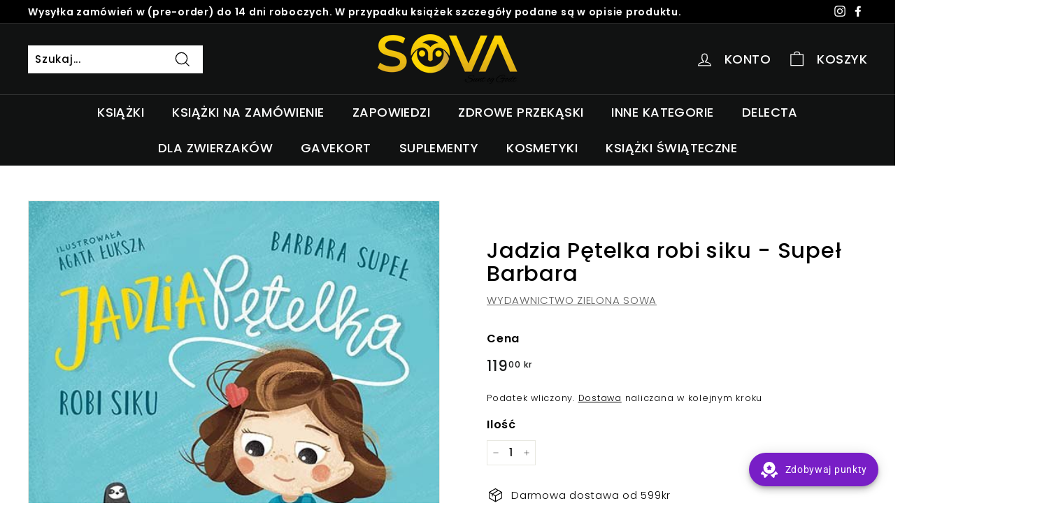

--- FILE ---
content_type: text/html; charset=utf-8
request_url: https://sova4home.com/products/jadzia-petelka-robi-siku-supel-barbara-okladka-twarda
body_size: 165354
content:
<!doctype html>
<html class="no-js" lang="en" dir="ltr">
<head>
  <meta charset="utf-8">
  <meta http-equiv="X-UA-Compatible" content="IE=edge,chrome=1">
  <meta name="viewport" content="width=device-width,initial-scale=1">
  <meta name="theme-color" content="#111111">
  <link rel="canonical" href="https://sova4home.com/products/jadzia-petelka-robi-siku-supel-barbara-okladka-twarda">
  <link rel="preload" as="style" href="//sova4home.com/cdn/shop/t/13/assets/theme.css?v=175526444950121965231768649059">
  <link rel="preload" as="script" href="//sova4home.com/cdn/shop/t/13/assets/theme.min.js?v=164568761314919534701623938263">
  <link rel="preconnect" href="https://cdn.shopify.com">
  <link rel="preconnect" href="https://fonts.shopifycdn.com">
  <link rel="dns-prefetch" href="https://productreviews.shopifycdn.com">
  <link rel="dns-prefetch" href="https://ajax.googleapis.com">
  <link rel="dns-prefetch" href="https://maps.googleapis.com">
  <link rel="dns-prefetch" href="https://maps.gstatic.com"><link rel="shortcut icon" href="//sova4home.com/cdn/shop/files/Untitled_design_8_32x32.png?v=1760967533" type="image/png" /><title>Jadzia Pętelka robi siku - Supeł Barbara
&ndash; Sova
</title>
<meta name="description" content="Jadzia dostała prezent! Ale co to? Coś na głowę, coś do przechowywania zabawek? Nie, to nocnik do robienia siku! Staś – brat Jadzi –  o tym wie, ale Jadzia dopiero uczy się, do czego służy nowy przedmiot. Czy malutkiej dziewczynce uda się go oswoić?     &quot;Jadzia Pętelka&quot; to seria dedykowana najmłodszym czytelnikom. W ka"><meta property="og:site_name" content="Sova">
  <meta property="og:url" content="https://sova4home.com/products/jadzia-petelka-robi-siku-supel-barbara-okladka-twarda">
  <meta property="og:title" content="Jadzia Pętelka robi siku - Supeł Barbara">
  <meta property="og:type" content="product">
  <meta property="og:description" content="Jadzia dostała prezent! Ale co to? Coś na głowę, coś do przechowywania zabawek? Nie, to nocnik do robienia siku! Staś – brat Jadzi –  o tym wie, ale Jadzia dopiero uczy się, do czego służy nowy przedmiot. Czy malutkiej dziewczynce uda się go oswoić?     &quot;Jadzia Pętelka&quot; to seria dedykowana najmłodszym czytelnikom. W ka"><meta property="og:image" content="http://sova4home.com/cdn/shop/products/jadzia-petelka-robi-siku-b-iext55104686.jpg?v=1602928971">
    <meta property="og:image:secure_url" content="https://sova4home.com/cdn/shop/products/jadzia-petelka-robi-siku-b-iext55104686.jpg?v=1602928971">
    <meta property="og:image:width" content="500">
    <meta property="og:image:height" content="500"><meta name="twitter:site" content="@">
  <meta name="twitter:card" content="summary_large_image">
  <meta name="twitter:title" content="Jadzia Pętelka robi siku - Supeł Barbara">
  <meta name="twitter:description" content="Jadzia dostała prezent! Ale co to? Coś na głowę, coś do przechowywania zabawek? Nie, to nocnik do robienia siku! Staś – brat Jadzi –  o tym wie, ale Jadzia dopiero uczy się, do czego służy nowy przedmiot. Czy malutkiej dziewczynce uda się go oswoić?     &quot;Jadzia Pętelka&quot; to seria dedykowana najmłodszym czytelnikom. W ka">
<style data-shopify>@font-face {
  font-family: Poppins;
  font-weight: 500;
  font-style: normal;
  font-display: swap;
  src: url("//sova4home.com/cdn/fonts/poppins/poppins_n5.ad5b4b72b59a00358afc706450c864c3c8323842.woff2") format("woff2"),
       url("//sova4home.com/cdn/fonts/poppins/poppins_n5.33757fdf985af2d24b32fcd84c9a09224d4b2c39.woff") format("woff");
}

  @font-face {
  font-family: Poppins;
  font-weight: 300;
  font-style: normal;
  font-display: swap;
  src: url("//sova4home.com/cdn/fonts/poppins/poppins_n3.05f58335c3209cce17da4f1f1ab324ebe2982441.woff2") format("woff2"),
       url("//sova4home.com/cdn/fonts/poppins/poppins_n3.6971368e1f131d2c8ff8e3a44a36b577fdda3ff5.woff") format("woff");
}


  @font-face {
  font-family: Poppins;
  font-weight: 600;
  font-style: normal;
  font-display: swap;
  src: url("//sova4home.com/cdn/fonts/poppins/poppins_n6.aa29d4918bc243723d56b59572e18228ed0786f6.woff2") format("woff2"),
       url("//sova4home.com/cdn/fonts/poppins/poppins_n6.5f815d845fe073750885d5b7e619ee00e8111208.woff") format("woff");
}

  @font-face {
  font-family: Poppins;
  font-weight: 300;
  font-style: italic;
  font-display: swap;
  src: url("//sova4home.com/cdn/fonts/poppins/poppins_i3.8536b4423050219f608e17f134fe9ea3b01ed890.woff2") format("woff2"),
       url("//sova4home.com/cdn/fonts/poppins/poppins_i3.0f4433ada196bcabf726ed78f8e37e0995762f7f.woff") format("woff");
}

  @font-face {
  font-family: Poppins;
  font-weight: 600;
  font-style: italic;
  font-display: swap;
  src: url("//sova4home.com/cdn/fonts/poppins/poppins_i6.bb8044d6203f492888d626dafda3c2999253e8e9.woff2") format("woff2"),
       url("//sova4home.com/cdn/fonts/poppins/poppins_i6.e233dec1a61b1e7dead9f920159eda42280a02c3.woff") format("woff");
}

</style><link href="//sova4home.com/cdn/shop/t/13/assets/theme.css?v=175526444950121965231768649059" rel="stylesheet" type="text/css" media="all" />
<style data-shopify>:root {
    --typeHeaderPrimary: Poppins;
    --typeHeaderFallback: sans-serif;
    --typeHeaderSize: 36px;
    --typeHeaderWeight: 500;
    --typeHeaderLineHeight: 1.1;
    --typeHeaderSpacing: 0.025em;

    --typeBasePrimary:Poppins;
    --typeBaseFallback:sans-serif;
    --typeBaseSize: 15px;
    --typeBaseWeight: 300;
    --typeBaseSpacing: 0.05em;
    --typeBaseLineHeight: 1.6;

    --colorSmallImageBg: #ffffff;
    --colorSmallImageBgDark: #f7f7f7;
    --colorLargeImageBg: #0f0f0f;
    --colorLargeImageBgLight: #303030;

    --iconWeight: 3px;
    --iconLinecaps: miter;

    
      --buttonRadius: 0px;
      --btnPadding: 11px 20px;
    

    
      --roundness: 0px;
    

    
      --gridThickness: 0px;
    

    --productTileMargin: 10%;
    --collectionTileMargin: 15%;

    --swatchSize: 40px;
  }

  @media screen and (max-width: 768px) {
    :root {
      --typeBaseSize: 13px;

      
        --roundness: 0px;
        --btnPadding: 9px 17px;
      
    }
  }</style><script>
    document.documentElement.className = document.documentElement.className.replace('no-js', 'js');

    window.theme = window.theme || {};
    theme.routes = {
      home: "/",
      collections: "/collections",
      cart: "/cart.js",
      cartPage: "/cart",
      cartAdd: "/cart/add.js",
      cartChange: "/cart/change.js",
      search: "/search"
    };
    theme.strings = {
      soldOut: "Wyprzedane",
      unavailable: "Niedostępne",
      stockLabel: "Pozostało [count] sztuk w magazynie!",
      willNotShipUntil: "Will not ship until [date]",
      willBeInStockAfter: "Will be in stock after [date]",
      waitingForStock: "Inventory on the way",
      savePrice: "Oszczędź [saved_amount]",
      cartEmpty: "TWÓJ KOSZYK JEST PUSTY",
      cartTermsConfirmation: "PROSIMY  ZAAKCEPTOWAĆ REGULAMIN SKLEPU, ABY MÓC SFINALIZOWAĆ ZAMÓWIENIE.",
      searchCollections: "Collections:",
      searchPages: "Pages:",
      searchArticles: "Articles:"
    };
    theme.settings = {
      dynamicVariantsEnable: true,
      dynamicVariantType: "button",
      cartType: "page",
      isCustomerTemplate: false,
      moneyFormat: "{{amount_with_comma_separator}} kr",
      saveType: "percent",
      recentlyViewedEnabled: false,
      productImageSize: "square",
      productImageCover: false,
      predictiveSearch: true,
      predictiveSearchType: "product,article,page,collection",
      inventoryThreshold: 10,
      superScriptSetting: true,
      superScriptPrice: true,
      quickView: true,
      quickAdd: true,
      themeName: 'Expanse',
      themeVersion: "1.0.3"
    };
  </script>

  <script>window.performance && window.performance.mark && window.performance.mark('shopify.content_for_header.start');</script><meta id="shopify-digital-wallet" name="shopify-digital-wallet" content="/15680143460/digital_wallets/dialog">
<meta name="shopify-checkout-api-token" content="c8bbb7c09067b00adf5ab577bc9860ba">
<meta id="in-context-paypal-metadata" data-shop-id="15680143460" data-venmo-supported="false" data-environment="production" data-locale="en_US" data-paypal-v4="true" data-currency="NOK">
<link rel="alternate" type="application/json+oembed" href="https://sova4home.com/products/jadzia-petelka-robi-siku-supel-barbara-okladka-twarda.oembed">
<script async="async" src="/checkouts/internal/preloads.js?locale=en-NO"></script>
<script id="shopify-features" type="application/json">{"accessToken":"c8bbb7c09067b00adf5ab577bc9860ba","betas":["rich-media-storefront-analytics"],"domain":"sova4home.com","predictiveSearch":true,"shopId":15680143460,"locale":"en"}</script>
<script>var Shopify = Shopify || {};
Shopify.shop = "sova-books-design.myshopify.com";
Shopify.locale = "en";
Shopify.currency = {"active":"NOK","rate":"1.0"};
Shopify.country = "NO";
Shopify.theme = {"name":"Expanse","id":122839793858,"schema_name":"Expanse","schema_version":"1.0.3","theme_store_id":902,"role":"main"};
Shopify.theme.handle = "null";
Shopify.theme.style = {"id":null,"handle":null};
Shopify.cdnHost = "sova4home.com/cdn";
Shopify.routes = Shopify.routes || {};
Shopify.routes.root = "/";</script>
<script type="module">!function(o){(o.Shopify=o.Shopify||{}).modules=!0}(window);</script>
<script>!function(o){function n(){var o=[];function n(){o.push(Array.prototype.slice.apply(arguments))}return n.q=o,n}var t=o.Shopify=o.Shopify||{};t.loadFeatures=n(),t.autoloadFeatures=n()}(window);</script>
<script id="shop-js-analytics" type="application/json">{"pageType":"product"}</script>
<script defer="defer" async type="module" src="//sova4home.com/cdn/shopifycloud/shop-js/modules/v2/client.init-shop-cart-sync_BApSsMSl.en.esm.js"></script>
<script defer="defer" async type="module" src="//sova4home.com/cdn/shopifycloud/shop-js/modules/v2/chunk.common_CBoos6YZ.esm.js"></script>
<script type="module">
  await import("//sova4home.com/cdn/shopifycloud/shop-js/modules/v2/client.init-shop-cart-sync_BApSsMSl.en.esm.js");
await import("//sova4home.com/cdn/shopifycloud/shop-js/modules/v2/chunk.common_CBoos6YZ.esm.js");

  window.Shopify.SignInWithShop?.initShopCartSync?.({"fedCMEnabled":true,"windoidEnabled":true});

</script>
<script>(function() {
  var isLoaded = false;
  function asyncLoad() {
    if (isLoaded) return;
    isLoaded = true;
    var urls = ["https:\/\/cdn-app.sealsubscriptions.com\/shopify\/public\/js\/sealsubscriptions.js?shop=sova-books-design.myshopify.com","\/\/shopify.privy.com\/widget.js?shop=sova-books-design.myshopify.com","https:\/\/joy.avada.io\/scripttag\/avada-joy-points-calculator.min.js?shop=sova-books-design.myshopify.com","\/\/cdn.shopify.com\/proxy\/a203f583c3dc4f567fcdc577f24ac8e2cfe9f51917273934420175b823249757\/tabs.tkdigital.dev\/scripts\/ne_smart_tabs_fdc4094926f1e85cab0c431022096e26.js?shop=sova-books-design.myshopify.com\u0026sp-cache-control=cHVibGljLCBtYXgtYWdlPTkwMA"];
    for (var i = 0; i < urls.length; i++) {
      var s = document.createElement('script');
      s.type = 'text/javascript';
      s.async = true;
      s.src = urls[i];
      var x = document.getElementsByTagName('script')[0];
      x.parentNode.insertBefore(s, x);
    }
  };
  if(window.attachEvent) {
    window.attachEvent('onload', asyncLoad);
  } else {
    window.addEventListener('load', asyncLoad, false);
  }
})();</script>
<script id="__st">var __st={"a":15680143460,"offset":3600,"reqid":"cdef956d-6dbd-4c42-b95f-808a8715f4c7-1768910036","pageurl":"sova4home.com\/products\/jadzia-petelka-robi-siku-supel-barbara-okladka-twarda","u":"410287a92c79","p":"product","rtyp":"product","rid":5960307802280};</script>
<script>window.ShopifyPaypalV4VisibilityTracking = true;</script>
<script id="captcha-bootstrap">!function(){'use strict';const t='contact',e='account',n='new_comment',o=[[t,t],['blogs',n],['comments',n],[t,'customer']],c=[[e,'customer_login'],[e,'guest_login'],[e,'recover_customer_password'],[e,'create_customer']],r=t=>t.map((([t,e])=>`form[action*='/${t}']:not([data-nocaptcha='true']) input[name='form_type'][value='${e}']`)).join(','),a=t=>()=>t?[...document.querySelectorAll(t)].map((t=>t.form)):[];function s(){const t=[...o],e=r(t);return a(e)}const i='password',u='form_key',d=['recaptcha-v3-token','g-recaptcha-response','h-captcha-response',i],f=()=>{try{return window.sessionStorage}catch{return}},m='__shopify_v',_=t=>t.elements[u];function p(t,e,n=!1){try{const o=window.sessionStorage,c=JSON.parse(o.getItem(e)),{data:r}=function(t){const{data:e,action:n}=t;return t[m]||n?{data:e,action:n}:{data:t,action:n}}(c);for(const[e,n]of Object.entries(r))t.elements[e]&&(t.elements[e].value=n);n&&o.removeItem(e)}catch(o){console.error('form repopulation failed',{error:o})}}const l='form_type',E='cptcha';function T(t){t.dataset[E]=!0}const w=window,h=w.document,L='Shopify',v='ce_forms',y='captcha';let A=!1;((t,e)=>{const n=(g='f06e6c50-85a8-45c8-87d0-21a2b65856fe',I='https://cdn.shopify.com/shopifycloud/storefront-forms-hcaptcha/ce_storefront_forms_captcha_hcaptcha.v1.5.2.iife.js',D={infoText:'Protected by hCaptcha',privacyText:'Privacy',termsText:'Terms'},(t,e,n)=>{const o=w[L][v],c=o.bindForm;if(c)return c(t,g,e,D).then(n);var r;o.q.push([[t,g,e,D],n]),r=I,A||(h.body.append(Object.assign(h.createElement('script'),{id:'captcha-provider',async:!0,src:r})),A=!0)});var g,I,D;w[L]=w[L]||{},w[L][v]=w[L][v]||{},w[L][v].q=[],w[L][y]=w[L][y]||{},w[L][y].protect=function(t,e){n(t,void 0,e),T(t)},Object.freeze(w[L][y]),function(t,e,n,w,h,L){const[v,y,A,g]=function(t,e,n){const i=e?o:[],u=t?c:[],d=[...i,...u],f=r(d),m=r(i),_=r(d.filter((([t,e])=>n.includes(e))));return[a(f),a(m),a(_),s()]}(w,h,L),I=t=>{const e=t.target;return e instanceof HTMLFormElement?e:e&&e.form},D=t=>v().includes(t);t.addEventListener('submit',(t=>{const e=I(t);if(!e)return;const n=D(e)&&!e.dataset.hcaptchaBound&&!e.dataset.recaptchaBound,o=_(e),c=g().includes(e)&&(!o||!o.value);(n||c)&&t.preventDefault(),c&&!n&&(function(t){try{if(!f())return;!function(t){const e=f();if(!e)return;const n=_(t);if(!n)return;const o=n.value;o&&e.removeItem(o)}(t);const e=Array.from(Array(32),(()=>Math.random().toString(36)[2])).join('');!function(t,e){_(t)||t.append(Object.assign(document.createElement('input'),{type:'hidden',name:u})),t.elements[u].value=e}(t,e),function(t,e){const n=f();if(!n)return;const o=[...t.querySelectorAll(`input[type='${i}']`)].map((({name:t})=>t)),c=[...d,...o],r={};for(const[a,s]of new FormData(t).entries())c.includes(a)||(r[a]=s);n.setItem(e,JSON.stringify({[m]:1,action:t.action,data:r}))}(t,e)}catch(e){console.error('failed to persist form',e)}}(e),e.submit())}));const S=(t,e)=>{t&&!t.dataset[E]&&(n(t,e.some((e=>e===t))),T(t))};for(const o of['focusin','change'])t.addEventListener(o,(t=>{const e=I(t);D(e)&&S(e,y())}));const B=e.get('form_key'),M=e.get(l),P=B&&M;t.addEventListener('DOMContentLoaded',(()=>{const t=y();if(P)for(const e of t)e.elements[l].value===M&&p(e,B);[...new Set([...A(),...v().filter((t=>'true'===t.dataset.shopifyCaptcha))])].forEach((e=>S(e,t)))}))}(h,new URLSearchParams(w.location.search),n,t,e,['guest_login'])})(!0,!0)}();</script>
<script integrity="sha256-4kQ18oKyAcykRKYeNunJcIwy7WH5gtpwJnB7kiuLZ1E=" data-source-attribution="shopify.loadfeatures" defer="defer" src="//sova4home.com/cdn/shopifycloud/storefront/assets/storefront/load_feature-a0a9edcb.js" crossorigin="anonymous"></script>
<script data-source-attribution="shopify.dynamic_checkout.dynamic.init">var Shopify=Shopify||{};Shopify.PaymentButton=Shopify.PaymentButton||{isStorefrontPortableWallets:!0,init:function(){window.Shopify.PaymentButton.init=function(){};var t=document.createElement("script");t.src="https://sova4home.com/cdn/shopifycloud/portable-wallets/latest/portable-wallets.en.js",t.type="module",document.head.appendChild(t)}};
</script>
<script data-source-attribution="shopify.dynamic_checkout.buyer_consent">
  function portableWalletsHideBuyerConsent(e){var t=document.getElementById("shopify-buyer-consent"),n=document.getElementById("shopify-subscription-policy-button");t&&n&&(t.classList.add("hidden"),t.setAttribute("aria-hidden","true"),n.removeEventListener("click",e))}function portableWalletsShowBuyerConsent(e){var t=document.getElementById("shopify-buyer-consent"),n=document.getElementById("shopify-subscription-policy-button");t&&n&&(t.classList.remove("hidden"),t.removeAttribute("aria-hidden"),n.addEventListener("click",e))}window.Shopify?.PaymentButton&&(window.Shopify.PaymentButton.hideBuyerConsent=portableWalletsHideBuyerConsent,window.Shopify.PaymentButton.showBuyerConsent=portableWalletsShowBuyerConsent);
</script>
<script data-source-attribution="shopify.dynamic_checkout.cart.bootstrap">document.addEventListener("DOMContentLoaded",(function(){function t(){return document.querySelector("shopify-accelerated-checkout-cart, shopify-accelerated-checkout")}if(t())Shopify.PaymentButton.init();else{new MutationObserver((function(e,n){t()&&(Shopify.PaymentButton.init(),n.disconnect())})).observe(document.body,{childList:!0,subtree:!0})}}));
</script>
<link id="shopify-accelerated-checkout-styles" rel="stylesheet" media="screen" href="https://sova4home.com/cdn/shopifycloud/portable-wallets/latest/accelerated-checkout-backwards-compat.css" crossorigin="anonymous">
<style id="shopify-accelerated-checkout-cart">
        #shopify-buyer-consent {
  margin-top: 1em;
  display: inline-block;
  width: 100%;
}

#shopify-buyer-consent.hidden {
  display: none;
}

#shopify-subscription-policy-button {
  background: none;
  border: none;
  padding: 0;
  text-decoration: underline;
  font-size: inherit;
  cursor: pointer;
}

#shopify-subscription-policy-button::before {
  box-shadow: none;
}

      </style>

<script>window.performance && window.performance.mark && window.performance.mark('shopify.content_for_header.end');</script>

  <script src="//sova4home.com/cdn/shop/t/13/assets/vendor-scripts-v0.js" defer="defer"></script>
  <script src="//sova4home.com/cdn/shop/t/13/assets/theme.min.js?v=164568761314919534701623938263" defer="defer"></script>
                             <script> var bonShopInfo = {"shopName":"sova-books-design.myshopify.com","displayWidget":true,"shopInfo":{"currency":"NOK","country_code":"NO","weight_unit":"g","point_name":"","referral_enabled":false},"appearance":{"theme_configs_json":{"color":{"primary_color":"#ED66B2","secondary_color":"#86469C","text_color":"#FFFFFF"},"banner_img":"","showIllustration":true},"is_first_time":true,"widget_button_configs_json":{"placement":{"widget_button_position":"2","widget_spacing":{"side":"20px","bottom":"20px"}},"widget_title":"Rewards","widget_icon":"widget-icon-1.svg"},"displayed_text_configs_json":{"sign_in_page":{"program_name":"Reward program","sign_in_tagline":"Join our program to get attractive rewards!","join_button":"Join","sign_in_button":"Sign in","sign_in_requirement_message":"Oops! You have to sign in to do this action","earn_point":"Earn points","redeem_point":"Redeem points","referral_program":"Referral Program","my_rewards":"My rewards","my_balance":"My balance","your_point":"Your points","welcome":"Welcome","vip_tier":"VIP Tiers"},"earn_points_tab":{"place_an_order_button":"Purchase","sign_up_button":"Do it now","happy_birthday_button":"Enter info","like_on_facebook_button":"Take me there","complete_order":"Complete an order","create_account":"Create an account","happy_birthday":"Happy birthday","subcrible_newletter":"Subscribe for newsletter","complete_profile":"Complete profile","follow_twitter":"Follow on Twitter","share_twitter":"Share on Twitter","follow_facebook":"Like on Facebook","share_facebook":"Share on Facebook","follow_instagram":"Follow on Instagram","follow_tiktok":"Follow on TikTok","retweet":"Retweet","required":"Required fields: first name, last name, address, phone","message_birthday":"Enter a date within 30 days won’t earn you points","save_date":"Save date","no_value":"There is no earning rule to show at the moment","earn_for_every":"Earn 10 points for every 1$","share_linkedin":"Share on LinkedIn","follow_linkedin":"Follow on LinkedIn","join_fb_group":"Join a Facebook group","subscribe_youtube":"Subscribe on Youtube","follow_pinterest":"Follow on Pinterest"},"redeem_points_tab":{"redeem_button":"Redeem","apply_message":"Apply this code to your shopping cart. If you do not use this code now, you can always find it in My rewards tab anytime","apply_button":"Apply now","no_value":"There is no redeeming rule to show at the moment","minimum":"Minimum purchase value","maximum":"Maximum shipping amount","discount_value":"Discount value","increments_of_points":"You will get {{currency}}{{money_value}} off your entire order for {{reward_value}} points redeemed","expire_at":"Expire at","discount_condition":"Discount condition","min_point_value":"Minimum point value: {{min_point_value}}","max_point_value":"Maximum point value: {{max_point_value}}"},"referral_program_tab":{"referral_tagline":"Get rewards when your friend uses the referral link to sign up and place an order","referral_button":"Refer a friend now","text_for_referral":"You will get ...","text_for_referral_friend":"They will get ..."},"my_rewards":{"reward_button":"Use it now","used_button":"Used","no_value":"You don't have any rewards at the moment","get_some_rewards":"Get some rewards","reward_explanation":"Reward explanation","reward_name":"Reward name","apply_for":"Apply for"},"my_balance":{"my_balance_button":"Earn more","date":"Date","actions":"Actions","points":"Points","return_points":"Return points for redeemed code","refund_order":"Refund order","point_expiry":"Points are expired","cancel_order_status":"Cancel order","store_owner_adjusted":"Store owner just adjusted your points","no_value":"There is no activitiy to show at the moment","total":"Total","referred":"Referred by a friend","referrer":"Referred a friend","new_tier_reward":"New tier's reward: {{reward_name}}","complete_order_tier":"VIP tier’s benefit for completing an order","refund_order_tier":"Return points for VIP Tier's benefit"},"notification_tab":{"title_fail":"Oops","message_fail":"Something went wrong! Please enter a valid date","title_success_input":"Yay!","message_success_input":"Your birthday was set!","title_success_letter":"Great!","message_success_letter":"You are now subscribed to our newsletter","hover_copy":"Copy to clipboard","copied":"Copied","complete_profile_success":"You completed your profile"},"vip_tier":{"current_tier":"Current tier","next_tier_points_earned_txt":"Next tier: Get {{point_amount}} more points by {{date}}","next_tier_money_spent_txt":"Next tier: Spend {{money}} {{currency}} more by {{date}}","entry_text":"You are at the entry level, unlock next tier to receive attractive benefits","next_tier":"Next tier","earn_point":"Earn {{point_amount}} points","earn_more_point":"Earn more points","highest_tier_txt":"You have reached the highest tier!","spend":"Spend {{money}} {{currency}}","purchase_more":"Purchase more","complete_order_multi_points_txt":"x{{multi_points}} points for “Complete an order” rule"}}},"programStatus":true}; </script>
                             <script> var bonCustomerPoints = null; </script>
                        
                  <script src="//sova4home.com/cdn/shop/t/13/assets/bss-file-configdata.js?v=19453381437224918031701625120" type="text/javascript"></script> <script src="//sova4home.com/cdn/shop/t/13/assets/bss-file-configdata-banner.js?v=151034973688681356691680698483" type="text/javascript"></script> <script src="//sova4home.com/cdn/shop/t/13/assets/bss-file-configdata-popup.js?v=173992696638277510541680698484" type="text/javascript"></script><script>
                if (typeof BSS_PL == 'undefined') {
                    var BSS_PL = {};
                }
                var bssPlApiServer = "https://product-labels-pro.bsscommerce.com";
                BSS_PL.customerTags = 'null';
                BSS_PL.customerId = 'null';
                BSS_PL.configData = configDatas;
                BSS_PL.configDataBanner = configDataBanners ? configDataBanners : [];
                BSS_PL.configDataPopup = configDataPopups ? configDataPopups : [];
                BSS_PL.storeId = 32323;
                BSS_PL.currentPlan = "free";
                BSS_PL.storeIdCustomOld = "10678";
                BSS_PL.storeIdOldWIthPriority = "12200";
                BSS_PL.apiServerProduction = "https://product-labels-pro.bsscommerce.com";
                
                BSS_PL.integration = {"laiReview":{"status":0,"config":[]}}
                BSS_PL.settingsData = {}
                </script>
            <style>
.homepage-slideshow .slick-slide .bss_pl_img {
    visibility: hidden !important;
}
</style>
                    <!-- BEGIN app block: shopify://apps/ta-labels-badges/blocks/bss-pl-config-data/91bfe765-b604-49a1-805e-3599fa600b24 --><script
    id='bss-pl-config-data'
>
	let TAE_StoreId = "";
	if (typeof BSS_PL == 'undefined' || TAE_StoreId !== "") {
  		var BSS_PL = {};
		BSS_PL.storeId = null;
		BSS_PL.currentPlan = null;
		BSS_PL.apiServerProduction = null;
		BSS_PL.publicAccessToken = null;
		BSS_PL.customerTags = "null";
		BSS_PL.customerId = "null";
		BSS_PL.storeIdCustomOld = null;
		BSS_PL.storeIdOldWIthPriority = null;
		BSS_PL.storeIdOptimizeAppendLabel = null
		BSS_PL.optimizeCodeIds = null; 
		BSS_PL.extendedFeatureIds = null;
		BSS_PL.integration = null;
		BSS_PL.settingsData  = null;
		BSS_PL.configProductMetafields = null;
		BSS_PL.configVariantMetafields = null;
		
		BSS_PL.configData = [].concat();

		
		BSS_PL.configDataBanner = [].concat();

		
		BSS_PL.configDataPopup = [].concat();

		
		BSS_PL.configDataLabelGroup = [].concat();
		
		
		BSS_PL.collectionID = ``;
		BSS_PL.collectionHandle = ``;
		BSS_PL.collectionTitle = ``;

		
		BSS_PL.conditionConfigData = [].concat();
	}
</script>




<style>
    
    
</style>

<script>
    function bssLoadScripts(src, callback, isDefer = false) {
        const scriptTag = document.createElement('script');
        document.head.appendChild(scriptTag);
        scriptTag.src = src;
        if (isDefer) {
            scriptTag.defer = true;
        } else {
            scriptTag.async = true;
        }
        if (callback) {
            scriptTag.addEventListener('load', function () {
                callback();
            });
        }
    }
    const scriptUrls = [
        "https://cdn.shopify.com/extensions/019bd440-4ad9-768f-8cbd-b429a1f08a03/product-label-558/assets/bss-pl-init-helper.js",
        "https://cdn.shopify.com/extensions/019bd440-4ad9-768f-8cbd-b429a1f08a03/product-label-558/assets/bss-pl-init-config-run-scripts.js",
    ];
    Promise.all(scriptUrls.map((script) => new Promise((resolve) => bssLoadScripts(script, resolve)))).then((res) => {
        console.log('BSS scripts loaded');
        window.bssScriptsLoaded = true;
    });

	function bssInitScripts() {
		if (BSS_PL.configData.length) {
			const enabledFeature = [
				{ type: 1, script: "https://cdn.shopify.com/extensions/019bd440-4ad9-768f-8cbd-b429a1f08a03/product-label-558/assets/bss-pl-init-for-label.js" },
				{ type: 2, badge: [0, 7, 8], script: "https://cdn.shopify.com/extensions/019bd440-4ad9-768f-8cbd-b429a1f08a03/product-label-558/assets/bss-pl-init-for-badge-product-name.js" },
				{ type: 2, badge: [1, 11], script: "https://cdn.shopify.com/extensions/019bd440-4ad9-768f-8cbd-b429a1f08a03/product-label-558/assets/bss-pl-init-for-badge-product-image.js" },
				{ type: 2, badge: 2, script: "https://cdn.shopify.com/extensions/019bd440-4ad9-768f-8cbd-b429a1f08a03/product-label-558/assets/bss-pl-init-for-badge-custom-selector.js" },
				{ type: 2, badge: [3, 9, 10], script: "https://cdn.shopify.com/extensions/019bd440-4ad9-768f-8cbd-b429a1f08a03/product-label-558/assets/bss-pl-init-for-badge-price.js" },
				{ type: 2, badge: 4, script: "https://cdn.shopify.com/extensions/019bd440-4ad9-768f-8cbd-b429a1f08a03/product-label-558/assets/bss-pl-init-for-badge-add-to-cart-btn.js" },
				{ type: 2, badge: 5, script: "https://cdn.shopify.com/extensions/019bd440-4ad9-768f-8cbd-b429a1f08a03/product-label-558/assets/bss-pl-init-for-badge-quantity-box.js" },
				{ type: 2, badge: 6, script: "https://cdn.shopify.com/extensions/019bd440-4ad9-768f-8cbd-b429a1f08a03/product-label-558/assets/bss-pl-init-for-badge-buy-it-now-btn.js" }
			]
				.filter(({ type, badge }) => BSS_PL.configData.some(item => item.label_type === type && (badge === undefined || (Array.isArray(badge) ? badge.includes(item.badge_type) : item.badge_type === badge))) || (type === 1 && BSS_PL.configDataLabelGroup && BSS_PL.configDataLabelGroup.length))
				.map(({ script }) => script);
				
            enabledFeature.forEach((src) => bssLoadScripts(src));

            if (enabledFeature.length) {
                const src = "https://cdn.shopify.com/extensions/019bd440-4ad9-768f-8cbd-b429a1f08a03/product-label-558/assets/bss-product-label-js.js";
                bssLoadScripts(src);
            }
        }

        if (BSS_PL.configDataBanner && BSS_PL.configDataBanner.length) {
            const src = "https://cdn.shopify.com/extensions/019bd440-4ad9-768f-8cbd-b429a1f08a03/product-label-558/assets/bss-product-label-banner.js";
            bssLoadScripts(src);
        }

        if (BSS_PL.configDataPopup && BSS_PL.configDataPopup.length) {
            const src = "https://cdn.shopify.com/extensions/019bd440-4ad9-768f-8cbd-b429a1f08a03/product-label-558/assets/bss-product-label-popup.js";
            bssLoadScripts(src);
        }

        if (window.location.search.includes('bss-pl-custom-selector')) {
            const src = "https://cdn.shopify.com/extensions/019bd440-4ad9-768f-8cbd-b429a1f08a03/product-label-558/assets/bss-product-label-custom-position.js";
            bssLoadScripts(src, null, true);
        }
    }
    bssInitScripts();
</script>


<!-- END app block --><script src="https://cdn.shopify.com/extensions/019bd94f-9db1-746a-bf99-0d9644fe5b1b/avada-joy-428/assets/avada-joy.js" type="text/javascript" defer="defer"></script>
<script src="https://cdn.shopify.com/extensions/019bd94f-9db1-746a-bf99-0d9644fe5b1b/avada-joy-428/assets/joy-points-calculator-block.js" type="text/javascript" defer="defer"></script>
<link href="https://cdn.shopify.com/extensions/019bd440-4ad9-768f-8cbd-b429a1f08a03/product-label-558/assets/bss-pl-style.min.css" rel="stylesheet" type="text/css" media="all">
<link href="https://monorail-edge.shopifysvc.com" rel="dns-prefetch">
<script>(function(){if ("sendBeacon" in navigator && "performance" in window) {try {var session_token_from_headers = performance.getEntriesByType('navigation')[0].serverTiming.find(x => x.name == '_s').description;} catch {var session_token_from_headers = undefined;}var session_cookie_matches = document.cookie.match(/_shopify_s=([^;]*)/);var session_token_from_cookie = session_cookie_matches && session_cookie_matches.length === 2 ? session_cookie_matches[1] : "";var session_token = session_token_from_headers || session_token_from_cookie || "";function handle_abandonment_event(e) {var entries = performance.getEntries().filter(function(entry) {return /monorail-edge.shopifysvc.com/.test(entry.name);});if (!window.abandonment_tracked && entries.length === 0) {window.abandonment_tracked = true;var currentMs = Date.now();var navigation_start = performance.timing.navigationStart;var payload = {shop_id: 15680143460,url: window.location.href,navigation_start,duration: currentMs - navigation_start,session_token,page_type: "product"};window.navigator.sendBeacon("https://monorail-edge.shopifysvc.com/v1/produce", JSON.stringify({schema_id: "online_store_buyer_site_abandonment/1.1",payload: payload,metadata: {event_created_at_ms: currentMs,event_sent_at_ms: currentMs}}));}}window.addEventListener('pagehide', handle_abandonment_event);}}());</script>
<script id="web-pixels-manager-setup">(function e(e,d,r,n,o){if(void 0===o&&(o={}),!Boolean(null===(a=null===(i=window.Shopify)||void 0===i?void 0:i.analytics)||void 0===a?void 0:a.replayQueue)){var i,a;window.Shopify=window.Shopify||{};var t=window.Shopify;t.analytics=t.analytics||{};var s=t.analytics;s.replayQueue=[],s.publish=function(e,d,r){return s.replayQueue.push([e,d,r]),!0};try{self.performance.mark("wpm:start")}catch(e){}var l=function(){var e={modern:/Edge?\/(1{2}[4-9]|1[2-9]\d|[2-9]\d{2}|\d{4,})\.\d+(\.\d+|)|Firefox\/(1{2}[4-9]|1[2-9]\d|[2-9]\d{2}|\d{4,})\.\d+(\.\d+|)|Chrom(ium|e)\/(9{2}|\d{3,})\.\d+(\.\d+|)|(Maci|X1{2}).+ Version\/(15\.\d+|(1[6-9]|[2-9]\d|\d{3,})\.\d+)([,.]\d+|)( \(\w+\)|)( Mobile\/\w+|) Safari\/|Chrome.+OPR\/(9{2}|\d{3,})\.\d+\.\d+|(CPU[ +]OS|iPhone[ +]OS|CPU[ +]iPhone|CPU IPhone OS|CPU iPad OS)[ +]+(15[._]\d+|(1[6-9]|[2-9]\d|\d{3,})[._]\d+)([._]\d+|)|Android:?[ /-](13[3-9]|1[4-9]\d|[2-9]\d{2}|\d{4,})(\.\d+|)(\.\d+|)|Android.+Firefox\/(13[5-9]|1[4-9]\d|[2-9]\d{2}|\d{4,})\.\d+(\.\d+|)|Android.+Chrom(ium|e)\/(13[3-9]|1[4-9]\d|[2-9]\d{2}|\d{4,})\.\d+(\.\d+|)|SamsungBrowser\/([2-9]\d|\d{3,})\.\d+/,legacy:/Edge?\/(1[6-9]|[2-9]\d|\d{3,})\.\d+(\.\d+|)|Firefox\/(5[4-9]|[6-9]\d|\d{3,})\.\d+(\.\d+|)|Chrom(ium|e)\/(5[1-9]|[6-9]\d|\d{3,})\.\d+(\.\d+|)([\d.]+$|.*Safari\/(?![\d.]+ Edge\/[\d.]+$))|(Maci|X1{2}).+ Version\/(10\.\d+|(1[1-9]|[2-9]\d|\d{3,})\.\d+)([,.]\d+|)( \(\w+\)|)( Mobile\/\w+|) Safari\/|Chrome.+OPR\/(3[89]|[4-9]\d|\d{3,})\.\d+\.\d+|(CPU[ +]OS|iPhone[ +]OS|CPU[ +]iPhone|CPU IPhone OS|CPU iPad OS)[ +]+(10[._]\d+|(1[1-9]|[2-9]\d|\d{3,})[._]\d+)([._]\d+|)|Android:?[ /-](13[3-9]|1[4-9]\d|[2-9]\d{2}|\d{4,})(\.\d+|)(\.\d+|)|Mobile Safari.+OPR\/([89]\d|\d{3,})\.\d+\.\d+|Android.+Firefox\/(13[5-9]|1[4-9]\d|[2-9]\d{2}|\d{4,})\.\d+(\.\d+|)|Android.+Chrom(ium|e)\/(13[3-9]|1[4-9]\d|[2-9]\d{2}|\d{4,})\.\d+(\.\d+|)|Android.+(UC? ?Browser|UCWEB|U3)[ /]?(15\.([5-9]|\d{2,})|(1[6-9]|[2-9]\d|\d{3,})\.\d+)\.\d+|SamsungBrowser\/(5\.\d+|([6-9]|\d{2,})\.\d+)|Android.+MQ{2}Browser\/(14(\.(9|\d{2,})|)|(1[5-9]|[2-9]\d|\d{3,})(\.\d+|))(\.\d+|)|K[Aa][Ii]OS\/(3\.\d+|([4-9]|\d{2,})\.\d+)(\.\d+|)/},d=e.modern,r=e.legacy,n=navigator.userAgent;return n.match(d)?"modern":n.match(r)?"legacy":"unknown"}(),u="modern"===l?"modern":"legacy",c=(null!=n?n:{modern:"",legacy:""})[u],f=function(e){return[e.baseUrl,"/wpm","/b",e.hashVersion,"modern"===e.buildTarget?"m":"l",".js"].join("")}({baseUrl:d,hashVersion:r,buildTarget:u}),m=function(e){var d=e.version,r=e.bundleTarget,n=e.surface,o=e.pageUrl,i=e.monorailEndpoint;return{emit:function(e){var a=e.status,t=e.errorMsg,s=(new Date).getTime(),l=JSON.stringify({metadata:{event_sent_at_ms:s},events:[{schema_id:"web_pixels_manager_load/3.1",payload:{version:d,bundle_target:r,page_url:o,status:a,surface:n,error_msg:t},metadata:{event_created_at_ms:s}}]});if(!i)return console&&console.warn&&console.warn("[Web Pixels Manager] No Monorail endpoint provided, skipping logging."),!1;try{return self.navigator.sendBeacon.bind(self.navigator)(i,l)}catch(e){}var u=new XMLHttpRequest;try{return u.open("POST",i,!0),u.setRequestHeader("Content-Type","text/plain"),u.send(l),!0}catch(e){return console&&console.warn&&console.warn("[Web Pixels Manager] Got an unhandled error while logging to Monorail."),!1}}}}({version:r,bundleTarget:l,surface:e.surface,pageUrl:self.location.href,monorailEndpoint:e.monorailEndpoint});try{o.browserTarget=l,function(e){var d=e.src,r=e.async,n=void 0===r||r,o=e.onload,i=e.onerror,a=e.sri,t=e.scriptDataAttributes,s=void 0===t?{}:t,l=document.createElement("script"),u=document.querySelector("head"),c=document.querySelector("body");if(l.async=n,l.src=d,a&&(l.integrity=a,l.crossOrigin="anonymous"),s)for(var f in s)if(Object.prototype.hasOwnProperty.call(s,f))try{l.dataset[f]=s[f]}catch(e){}if(o&&l.addEventListener("load",o),i&&l.addEventListener("error",i),u)u.appendChild(l);else{if(!c)throw new Error("Did not find a head or body element to append the script");c.appendChild(l)}}({src:f,async:!0,onload:function(){if(!function(){var e,d;return Boolean(null===(d=null===(e=window.Shopify)||void 0===e?void 0:e.analytics)||void 0===d?void 0:d.initialized)}()){var d=window.webPixelsManager.init(e)||void 0;if(d){var r=window.Shopify.analytics;r.replayQueue.forEach((function(e){var r=e[0],n=e[1],o=e[2];d.publishCustomEvent(r,n,o)})),r.replayQueue=[],r.publish=d.publishCustomEvent,r.visitor=d.visitor,r.initialized=!0}}},onerror:function(){return m.emit({status:"failed",errorMsg:"".concat(f," has failed to load")})},sri:function(e){var d=/^sha384-[A-Za-z0-9+/=]+$/;return"string"==typeof e&&d.test(e)}(c)?c:"",scriptDataAttributes:o}),m.emit({status:"loading"})}catch(e){m.emit({status:"failed",errorMsg:(null==e?void 0:e.message)||"Unknown error"})}}})({shopId: 15680143460,storefrontBaseUrl: "https://sova4home.com",extensionsBaseUrl: "https://extensions.shopifycdn.com/cdn/shopifycloud/web-pixels-manager",monorailEndpoint: "https://monorail-edge.shopifysvc.com/unstable/produce_batch",surface: "storefront-renderer",enabledBetaFlags: ["2dca8a86"],webPixelsConfigList: [{"id":"123994345","configuration":"{\"pixel_id\":\"270887934372476\",\"pixel_type\":\"facebook_pixel\",\"metaapp_system_user_token\":\"-\"}","eventPayloadVersion":"v1","runtimeContext":"OPEN","scriptVersion":"ca16bc87fe92b6042fbaa3acc2fbdaa6","type":"APP","apiClientId":2329312,"privacyPurposes":["ANALYTICS","MARKETING","SALE_OF_DATA"],"dataSharingAdjustments":{"protectedCustomerApprovalScopes":["read_customer_address","read_customer_email","read_customer_name","read_customer_personal_data","read_customer_phone"]}},{"id":"63144169","eventPayloadVersion":"v1","runtimeContext":"LAX","scriptVersion":"1","type":"CUSTOM","privacyPurposes":["MARKETING"],"name":"Meta pixel (migrated)"},{"id":"shopify-app-pixel","configuration":"{}","eventPayloadVersion":"v1","runtimeContext":"STRICT","scriptVersion":"0450","apiClientId":"shopify-pixel","type":"APP","privacyPurposes":["ANALYTICS","MARKETING"]},{"id":"shopify-custom-pixel","eventPayloadVersion":"v1","runtimeContext":"LAX","scriptVersion":"0450","apiClientId":"shopify-pixel","type":"CUSTOM","privacyPurposes":["ANALYTICS","MARKETING"]}],isMerchantRequest: false,initData: {"shop":{"name":"Sova","paymentSettings":{"currencyCode":"NOK"},"myshopifyDomain":"sova-books-design.myshopify.com","countryCode":"NO","storefrontUrl":"https:\/\/sova4home.com"},"customer":null,"cart":null,"checkout":null,"productVariants":[{"price":{"amount":119.0,"currencyCode":"NOK"},"product":{"title":"Jadzia Pętelka robi siku - Supeł Barbara","vendor":"WYDAWNICTWO ZIELONA SOWA","id":"5960307802280","untranslatedTitle":"Jadzia Pętelka robi siku - Supeł Barbara","url":"\/products\/jadzia-petelka-robi-siku-supel-barbara-okladka-twarda","type":"Książki dla dzieci"},"id":"36726425714856","image":{"src":"\/\/sova4home.com\/cdn\/shop\/products\/jadzia-petelka-robi-siku-b-iext55104686.jpg?v=1602928971"},"sku":"","title":"Default Title","untranslatedTitle":"Default Title"}],"purchasingCompany":null},},"https://sova4home.com/cdn","fcfee988w5aeb613cpc8e4bc33m6693e112",{"modern":"","legacy":""},{"shopId":"15680143460","storefrontBaseUrl":"https:\/\/sova4home.com","extensionBaseUrl":"https:\/\/extensions.shopifycdn.com\/cdn\/shopifycloud\/web-pixels-manager","surface":"storefront-renderer","enabledBetaFlags":"[\"2dca8a86\"]","isMerchantRequest":"false","hashVersion":"fcfee988w5aeb613cpc8e4bc33m6693e112","publish":"custom","events":"[[\"page_viewed\",{}],[\"product_viewed\",{\"productVariant\":{\"price\":{\"amount\":119.0,\"currencyCode\":\"NOK\"},\"product\":{\"title\":\"Jadzia Pętelka robi siku - Supeł Barbara\",\"vendor\":\"WYDAWNICTWO ZIELONA SOWA\",\"id\":\"5960307802280\",\"untranslatedTitle\":\"Jadzia Pętelka robi siku - Supeł Barbara\",\"url\":\"\/products\/jadzia-petelka-robi-siku-supel-barbara-okladka-twarda\",\"type\":\"Książki dla dzieci\"},\"id\":\"36726425714856\",\"image\":{\"src\":\"\/\/sova4home.com\/cdn\/shop\/products\/jadzia-petelka-robi-siku-b-iext55104686.jpg?v=1602928971\"},\"sku\":\"\",\"title\":\"Default Title\",\"untranslatedTitle\":\"Default Title\"}}]]"});</script><script>
  window.ShopifyAnalytics = window.ShopifyAnalytics || {};
  window.ShopifyAnalytics.meta = window.ShopifyAnalytics.meta || {};
  window.ShopifyAnalytics.meta.currency = 'NOK';
  var meta = {"product":{"id":5960307802280,"gid":"gid:\/\/shopify\/Product\/5960307802280","vendor":"WYDAWNICTWO ZIELONA SOWA","type":"Książki dla dzieci","handle":"jadzia-petelka-robi-siku-supel-barbara-okladka-twarda","variants":[{"id":36726425714856,"price":11900,"name":"Jadzia Pętelka robi siku - Supeł Barbara","public_title":null,"sku":""}],"remote":false},"page":{"pageType":"product","resourceType":"product","resourceId":5960307802280,"requestId":"cdef956d-6dbd-4c42-b95f-808a8715f4c7-1768910036"}};
  for (var attr in meta) {
    window.ShopifyAnalytics.meta[attr] = meta[attr];
  }
</script>
<script class="analytics">
  (function () {
    var customDocumentWrite = function(content) {
      var jquery = null;

      if (window.jQuery) {
        jquery = window.jQuery;
      } else if (window.Checkout && window.Checkout.$) {
        jquery = window.Checkout.$;
      }

      if (jquery) {
        jquery('body').append(content);
      }
    };

    var hasLoggedConversion = function(token) {
      if (token) {
        return document.cookie.indexOf('loggedConversion=' + token) !== -1;
      }
      return false;
    }

    var setCookieIfConversion = function(token) {
      if (token) {
        var twoMonthsFromNow = new Date(Date.now());
        twoMonthsFromNow.setMonth(twoMonthsFromNow.getMonth() + 2);

        document.cookie = 'loggedConversion=' + token + '; expires=' + twoMonthsFromNow;
      }
    }

    var trekkie = window.ShopifyAnalytics.lib = window.trekkie = window.trekkie || [];
    if (trekkie.integrations) {
      return;
    }
    trekkie.methods = [
      'identify',
      'page',
      'ready',
      'track',
      'trackForm',
      'trackLink'
    ];
    trekkie.factory = function(method) {
      return function() {
        var args = Array.prototype.slice.call(arguments);
        args.unshift(method);
        trekkie.push(args);
        return trekkie;
      };
    };
    for (var i = 0; i < trekkie.methods.length; i++) {
      var key = trekkie.methods[i];
      trekkie[key] = trekkie.factory(key);
    }
    trekkie.load = function(config) {
      trekkie.config = config || {};
      trekkie.config.initialDocumentCookie = document.cookie;
      var first = document.getElementsByTagName('script')[0];
      var script = document.createElement('script');
      script.type = 'text/javascript';
      script.onerror = function(e) {
        var scriptFallback = document.createElement('script');
        scriptFallback.type = 'text/javascript';
        scriptFallback.onerror = function(error) {
                var Monorail = {
      produce: function produce(monorailDomain, schemaId, payload) {
        var currentMs = new Date().getTime();
        var event = {
          schema_id: schemaId,
          payload: payload,
          metadata: {
            event_created_at_ms: currentMs,
            event_sent_at_ms: currentMs
          }
        };
        return Monorail.sendRequest("https://" + monorailDomain + "/v1/produce", JSON.stringify(event));
      },
      sendRequest: function sendRequest(endpointUrl, payload) {
        // Try the sendBeacon API
        if (window && window.navigator && typeof window.navigator.sendBeacon === 'function' && typeof window.Blob === 'function' && !Monorail.isIos12()) {
          var blobData = new window.Blob([payload], {
            type: 'text/plain'
          });

          if (window.navigator.sendBeacon(endpointUrl, blobData)) {
            return true;
          } // sendBeacon was not successful

        } // XHR beacon

        var xhr = new XMLHttpRequest();

        try {
          xhr.open('POST', endpointUrl);
          xhr.setRequestHeader('Content-Type', 'text/plain');
          xhr.send(payload);
        } catch (e) {
          console.log(e);
        }

        return false;
      },
      isIos12: function isIos12() {
        return window.navigator.userAgent.lastIndexOf('iPhone; CPU iPhone OS 12_') !== -1 || window.navigator.userAgent.lastIndexOf('iPad; CPU OS 12_') !== -1;
      }
    };
    Monorail.produce('monorail-edge.shopifysvc.com',
      'trekkie_storefront_load_errors/1.1',
      {shop_id: 15680143460,
      theme_id: 122839793858,
      app_name: "storefront",
      context_url: window.location.href,
      source_url: "//sova4home.com/cdn/s/trekkie.storefront.cd680fe47e6c39ca5d5df5f0a32d569bc48c0f27.min.js"});

        };
        scriptFallback.async = true;
        scriptFallback.src = '//sova4home.com/cdn/s/trekkie.storefront.cd680fe47e6c39ca5d5df5f0a32d569bc48c0f27.min.js';
        first.parentNode.insertBefore(scriptFallback, first);
      };
      script.async = true;
      script.src = '//sova4home.com/cdn/s/trekkie.storefront.cd680fe47e6c39ca5d5df5f0a32d569bc48c0f27.min.js';
      first.parentNode.insertBefore(script, first);
    };
    trekkie.load(
      {"Trekkie":{"appName":"storefront","development":false,"defaultAttributes":{"shopId":15680143460,"isMerchantRequest":null,"themeId":122839793858,"themeCityHash":"17188753845825907997","contentLanguage":"en","currency":"NOK","eventMetadataId":"b594b31b-db8b-406d-8e76-46988efa3c61"},"isServerSideCookieWritingEnabled":true,"monorailRegion":"shop_domain","enabledBetaFlags":["65f19447"]},"Session Attribution":{},"S2S":{"facebookCapiEnabled":true,"source":"trekkie-storefront-renderer","apiClientId":580111}}
    );

    var loaded = false;
    trekkie.ready(function() {
      if (loaded) return;
      loaded = true;

      window.ShopifyAnalytics.lib = window.trekkie;

      var originalDocumentWrite = document.write;
      document.write = customDocumentWrite;
      try { window.ShopifyAnalytics.merchantGoogleAnalytics.call(this); } catch(error) {};
      document.write = originalDocumentWrite;

      window.ShopifyAnalytics.lib.page(null,{"pageType":"product","resourceType":"product","resourceId":5960307802280,"requestId":"cdef956d-6dbd-4c42-b95f-808a8715f4c7-1768910036","shopifyEmitted":true});

      var match = window.location.pathname.match(/checkouts\/(.+)\/(thank_you|post_purchase)/)
      var token = match? match[1]: undefined;
      if (!hasLoggedConversion(token)) {
        setCookieIfConversion(token);
        window.ShopifyAnalytics.lib.track("Viewed Product",{"currency":"NOK","variantId":36726425714856,"productId":5960307802280,"productGid":"gid:\/\/shopify\/Product\/5960307802280","name":"Jadzia Pętelka robi siku - Supeł Barbara","price":"119.00","sku":"","brand":"WYDAWNICTWO ZIELONA SOWA","variant":null,"category":"Książki dla dzieci","nonInteraction":true,"remote":false},undefined,undefined,{"shopifyEmitted":true});
      window.ShopifyAnalytics.lib.track("monorail:\/\/trekkie_storefront_viewed_product\/1.1",{"currency":"NOK","variantId":36726425714856,"productId":5960307802280,"productGid":"gid:\/\/shopify\/Product\/5960307802280","name":"Jadzia Pętelka robi siku - Supeł Barbara","price":"119.00","sku":"","brand":"WYDAWNICTWO ZIELONA SOWA","variant":null,"category":"Książki dla dzieci","nonInteraction":true,"remote":false,"referer":"https:\/\/sova4home.com\/products\/jadzia-petelka-robi-siku-supel-barbara-okladka-twarda"});
      }
    });


        var eventsListenerScript = document.createElement('script');
        eventsListenerScript.async = true;
        eventsListenerScript.src = "//sova4home.com/cdn/shopifycloud/storefront/assets/shop_events_listener-3da45d37.js";
        document.getElementsByTagName('head')[0].appendChild(eventsListenerScript);

})();</script>
<script
  defer
  src="https://sova4home.com/cdn/shopifycloud/perf-kit/shopify-perf-kit-3.0.4.min.js"
  data-application="storefront-renderer"
  data-shop-id="15680143460"
  data-render-region="gcp-us-central1"
  data-page-type="product"
  data-theme-instance-id="122839793858"
  data-theme-name="Expanse"
  data-theme-version="1.0.3"
  data-monorail-region="shop_domain"
  data-resource-timing-sampling-rate="10"
  data-shs="true"
  data-shs-beacon="true"
  data-shs-export-with-fetch="true"
  data-shs-logs-sample-rate="1"
  data-shs-beacon-endpoint="https://sova4home.com/api/collect"
></script>
</head>
             

<body class="template-product" data-button_style="square" data-edges="" data-type_header_capitalize="false" data-swatch_style="round" data-grid-style="simple">

  <a class="in-page-link visually-hidden skip-link" href="#MainContent">Skip to content</a>

  <div id="PageContainer" class="page-container"><div id="shopify-section-toolbar" class="shopify-section toolbar-section"><div data-section-id="toolbar" data-section-type="toolbar">
  <div class="toolbar">
    <div class="page-width">
      <div class="toolbar__content">


  <div class="toolbar__item toolbar__item--announcements">
    <div class="announcement-bar">
      <div class="slideshow-wrapper">
        <button type="button" class="visually-hidden slideshow__pause" data-id="toolbar" aria-live="polite">
          <span class="slideshow__pause-stop">
            <svg aria-hidden="true" focusable="false" role="presentation" class="icon icon-pause" viewBox="0 0 10 13"><g fill="#000" fill-rule="evenodd"><path d="M0 0h3v13H0zM7 0h3v13H7z"/></g></svg>
            <span class="icon__fallback-text">Pause slideshow</span>
          </span>
          <span class="slideshow__pause-play">
            <svg aria-hidden="true" focusable="false" role="presentation" class="icon icon-play" viewBox="18.24 17.35 24.52 28.3"><path fill="#323232" d="M22.1 19.151v25.5l20.4-13.489-20.4-12.011z"/></svg>
            <span class="icon__fallback-text">Play slideshow</span>
          </span>
        </button>

        <div
          id="AnnouncementSlider"
          class="announcement-slider"
          data-block-count="1"><div
                id="AnnouncementSlide-c7709090-b260-45ff-990a-e5e77ed06226"
                class="slideshow__slide announcement-slider__slide"
                data-index="0"
                >
                <div class="announcement-slider__content"><div class="medium-up--hide">
                      <p>Wysyłka zamówień w (pre-order) do 14 dni roboczych. W przypadku książek szczegóły podane są w opisie produktu.</p>
                    </div>
                    <div class="small--hide">
                      <p>Wysyłka zamówień w (pre-order) do 14 dni roboczych. W przypadku książek szczegóły podane są w opisie produktu.</p><p></p>
                    </div></div>
              </div></div>
      </div>
    </div>
  </div>

<div class="toolbar__item small--hide">
            <ul class="inline-list toolbar__social"><li>
                  <a target="_blank" rel="noopener" href="https://www.instagram.com/sova4home/?hl=en" title="Sova on Instagram">
                    <svg aria-hidden="true" focusable="false" role="presentation" class="icon icon-instagram" viewBox="0 0 32 32"><path fill="#444" d="M16 3.094c4.206 0 4.7.019 6.363.094 1.538.069 2.369.325 2.925.544.738.287 1.262.625 1.813 1.175s.894 1.075 1.175 1.813c.212.556.475 1.387.544 2.925.075 1.662.094 2.156.094 6.363s-.019 4.7-.094 6.363c-.069 1.538-.325 2.369-.544 2.925-.288.738-.625 1.262-1.175 1.813s-1.075.894-1.813 1.175c-.556.212-1.387.475-2.925.544-1.663.075-2.156.094-6.363.094s-4.7-.019-6.363-.094c-1.537-.069-2.369-.325-2.925-.544-.737-.288-1.263-.625-1.813-1.175s-.894-1.075-1.175-1.813c-.212-.556-.475-1.387-.544-2.925-.075-1.663-.094-2.156-.094-6.363s.019-4.7.094-6.363c.069-1.537.325-2.369.544-2.925.287-.737.625-1.263 1.175-1.813s1.075-.894 1.813-1.175c.556-.212 1.388-.475 2.925-.544 1.662-.081 2.156-.094 6.363-.094zm0-2.838c-4.275 0-4.813.019-6.494.094-1.675.075-2.819.344-3.819.731-1.037.4-1.913.944-2.788 1.819S1.486 4.656 1.08 5.688c-.387 1-.656 2.144-.731 3.825-.075 1.675-.094 2.213-.094 6.488s.019 4.813.094 6.494c.075 1.675.344 2.819.731 3.825.4 1.038.944 1.913 1.819 2.788s1.756 1.413 2.788 1.819c1 .387 2.144.656 3.825.731s2.213.094 6.494.094 4.813-.019 6.494-.094c1.675-.075 2.819-.344 3.825-.731 1.038-.4 1.913-.944 2.788-1.819s1.413-1.756 1.819-2.788c.387-1 .656-2.144.731-3.825s.094-2.212.094-6.494-.019-4.813-.094-6.494c-.075-1.675-.344-2.819-.731-3.825-.4-1.038-.944-1.913-1.819-2.788s-1.756-1.413-2.788-1.819c-1-.387-2.144-.656-3.825-.731C20.812.275 20.275.256 16 .256z"/><path fill="#444" d="M16 7.912a8.088 8.088 0 0 0 0 16.175c4.463 0 8.087-3.625 8.087-8.088s-3.625-8.088-8.088-8.088zm0 13.338a5.25 5.25 0 1 1 0-10.5 5.25 5.25 0 1 1 0 10.5zM26.294 7.594a1.887 1.887 0 1 1-3.774.002 1.887 1.887 0 0 1 3.774-.003z"/></svg>
                    <span class="icon__fallback-text">Instagram</span>
                  </a>
                </li><li>
                  <a target="_blank" rel="noopener" href="https://www.facebook.com/sova4home/" title="Sova on Facebook">
                    <svg aria-hidden="true" focusable="false" role="presentation" class="icon icon-facebook" viewBox="0 0 32 32"><path fill="#444" d="M18.56 31.36V17.28h4.48l.64-5.12h-5.12v-3.2c0-1.28.64-2.56 2.56-2.56h2.56V1.28H19.2c-3.84 0-7.04 2.56-7.04 7.04v3.84H7.68v5.12h4.48v14.08h6.4z"/></svg>
                    <span class="icon__fallback-text">Facebook</span>
                  </a>
                </li></ul>
          </div></div>

    </div>
  </div>
</div>


</div><div id="shopify-section-header" class="shopify-section header-section"><style>
  .site-nav__link {
    font-size: 18px;
  }
  

  
</style>

<div data-section-id="header" data-section-type="header">
  <div id="HeaderWrapper" class="header-wrapper">
    <header
      id="SiteHeader"
      class="site-header site-header--heading-style"
      data-sticky="true"
      data-overlay="false">

      <div class="site-header__element site-header__element--top">
        <div class="page-width">
          <div class="header-layout" data-layout="center" data-nav="below" data-logo-align="center"><div class="header-item header-item--search small--hide"><button type="button" class="site-nav__link site-nav__link--icon site-nav__compress-menu">
                    <svg aria-hidden="true" focusable="false" role="presentation" class="icon icon-hamburger" viewBox="0 0 64 64"><path class="cls-1" d="M7 15h51">.</path><path class="cls-1" d="M7 32h43">.</path><path class="cls-1" d="M7 49h51">.</path></svg>
                    <span class="icon__fallback-text">Site navigation</span>
                  </button><form action="/search" method="get" role="search"
  class="site-header__search-form" data-dark="false">
  <input type="hidden" name="type" value="product,article,page,collection">
  <input type="search" name="q" value="" placeholder="Szukaj..." class="site-header__search-input" aria-label="Szukaj...">
  <button type="submit" class="text-link site-header__search-btn site-header__search-btn--submit">
    <svg aria-hidden="true" focusable="false" role="presentation" class="icon icon-search" viewBox="0 0 64 64"><defs><style>.cls-1{fill:none;stroke:#000;stroke-miterlimit:10;stroke-width:2px}</style></defs><path class="cls-1" d="M47.16 28.58A18.58 18.58 0 1 1 28.58 10a18.58 18.58 0 0 1 18.58 18.58zM54 54L41.94 42"/></svg>
    <span class="icon__fallback-text">Szukaj</span>
  </button>

  <button type="button" class="text-link site-header__search-btn site-header__search-btn--cancel">
    <svg aria-hidden="true" focusable="false" role="presentation" class="icon icon-close" viewBox="0 0 64 64"><defs><style>.cls-1{fill:none;stroke:#000;stroke-miterlimit:10;stroke-width:2px}</style></defs><path class="cls-1" d="M19 17.61l27.12 27.13m0-27.13L19 44.74"/></svg>
    <span class="icon__fallback-text">ZAMKNIJ</span>
  </button>
</form>
</div><div class="header-item header-item--logo"><style data-shopify>.header-item--logo,
    [data-layout="left-center"] .header-item--logo,
    [data-layout="left-center"] .header-item--icons {
      flex: 0 1 140px;
    }

    @media only screen and (min-width: 769px) {
      .header-item--logo,
      [data-layout="left-center"] .header-item--logo,
      [data-layout="left-center"] .header-item--icons {
        flex: 0 0 200px;
      }
    }

    .site-header__logo a {
      width: 140px;
    }
    .is-light .site-header__logo .logo--inverted {
      width: 140px;
    }
    @media only screen and (min-width: 769px) {
      .site-header__logo a {
        width: 200px;
      }

      .is-light .site-header__logo .logo--inverted {
        width: 200px;
      }
    }</style><div class="h1 site-header__logo"><span class="visually-hidden">Sova</span>
      
      <a
        href="/"
        class="site-header__logo-link logo--has-inverted">
        <img
          class="small--hide"
          src="//sova4home.com/cdn/shop/files/SOVA_C1_1_200x.png?v=1637947929"
          srcset="//sova4home.com/cdn/shop/files/SOVA_C1_1_200x.png?v=1637947929 1x, //sova4home.com/cdn/shop/files/SOVA_C1_1_200x@2x.png?v=1637947929 2x"
          alt="Sova">
        <img
          class="medium-up--hide"
          src="//sova4home.com/cdn/shop/files/SOVA_C1_1_140x.png?v=1637947929"
          srcset="//sova4home.com/cdn/shop/files/SOVA_C1_1_140x.png?v=1637947929 1x, //sova4home.com/cdn/shop/files/SOVA_C1_1_140x@2x.png?v=1637947929 2x"
          alt="Sova">
      </a><a
          href="/"
          class="site-header__logo-link logo--inverted">
          <img
            class="small--hide"
            src="//sova4home.com/cdn/shop/files/52650487_1290701254403460_9178216842353704960_n_200x.jpg?v=1637947763"
            srcset="//sova4home.com/cdn/shop/files/52650487_1290701254403460_9178216842353704960_n_200x.jpg?v=1637947763 1x, //sova4home.com/cdn/shop/files/52650487_1290701254403460_9178216842353704960_n_200x@2x.jpg?v=1637947763 2x"
            alt="Sova">
          <img
            class="medium-up--hide"
            src="//sova4home.com/cdn/shop/files/52650487_1290701254403460_9178216842353704960_n_140x.jpg?v=1637947763"
            srcset="//sova4home.com/cdn/shop/files/52650487_1290701254403460_9178216842353704960_n_140x.jpg?v=1637947763 1x, //sova4home.com/cdn/shop/files/52650487_1290701254403460_9178216842353704960_n_140x@2x.jpg?v=1637947763 2x"
            alt="Sova">
        </a></div></div><div class="header-item header-item--icons"><div class="site-nav">
  <div class="site-nav__icons">
    <a href="/search" class="site-nav__link site-nav__link--icon js-search-header medium-up--hide">
      <svg aria-hidden="true" focusable="false" role="presentation" class="icon icon-search" viewBox="0 0 64 64"><defs><style>.cls-1{fill:none;stroke:#000;stroke-miterlimit:10;stroke-width:2px}</style></defs><path class="cls-1" d="M47.16 28.58A18.58 18.58 0 1 1 28.58 10a18.58 18.58 0 0 1 18.58 18.58zM54 54L41.94 42"/></svg>
      <span class="icon__fallback-text">Szukaj</span>
    </a><a class="site-nav__link site-nav__link--icon small--hide" href="/account">
        <svg aria-hidden="true" focusable="false" role="presentation" class="icon icon-user" viewBox="0 0 64 64"><defs><style>.cls-1{fill:none;stroke:#000;stroke-miterlimit:10;stroke-width:2px}</style></defs><path class="cls-1" d="M35 39.84v-2.53c3.3-1.91 6-6.66 6-11.42 0-7.63 0-13.82-9-13.82s-9 6.19-9 13.82c0 4.76 2.7 9.51 6 11.42v2.53c-10.18.85-18 6-18 12.16h42c0-6.19-7.82-11.31-18-12.16z"/></svg>
        <span class="site-nav__icon-label small--hide">
          KONTO
        </span>
      </a><a href="/cart"
      id="HeaderCartTrigger"
      aria-controls="HeaderCart"
      class="site-nav__link site-nav__link--icon"
      data-icon="bag-minimal">
      <span class="cart-link"><svg aria-hidden="true" focusable="false" role="presentation" class="icon icon-bag-minimal" viewBox="0 0 64 64"><defs><style>.cls-1{fill:none;stroke:#000;stroke-width:2px}</style></defs><path id="svg_2" data-name="svg 2" class="cls-1" d="M22.53 16.61c0-7.1 4.35-9 9.75-9s9.75 1.9 9.75 9"/><path id="svg_4" data-name="svg 4" class="cls-1" d="M11.66 16.65h41.25V53.4H11.66z"/></svg><span id="CartBubble" class="cart-link__bubble">
          <span class="cart-link__bubble-num">0</span>
        </span>
      </span>
      <span class="site-nav__icon-label small--hide">
        KOSZYK
      </span>
    </a>

    <button type="button"
      aria-controls="MobileNav"
      class="site-nav__link site-nav__link--icon medium-up--hide mobile-nav-trigger">
      <svg aria-hidden="true" focusable="false" role="presentation" class="icon icon-hamburger" viewBox="0 0 64 64"><path class="cls-1" d="M7 15h51">.</path><path class="cls-1" d="M7 32h43">.</path><path class="cls-1" d="M7 49h51">.</path></svg>
      <span class="icon__fallback-text">Site navigation</span>
    </button>
  </div>

  <div class="site-nav__close-cart">
    <button type="button" class="site-nav__link site-nav__link--icon js-close-header-cart">
      <span>ZAMKNIJ</span>
      <svg aria-hidden="true" focusable="false" role="presentation" class="icon icon-close" viewBox="0 0 64 64"><defs><style>.cls-1{fill:none;stroke:#000;stroke-miterlimit:10;stroke-width:2px}</style></defs><path class="cls-1" d="M19 17.61l27.12 27.13m0-27.13L19 44.74"/></svg>
    </button>
  </div>
</div>
</div>
          </div>
        </div>

        <div class="site-header__search-container">
          <div class="page-width">
            <div class="site-header__search"><form action="/search" method="get" role="search"
  class="site-header__search-form" data-dark="false">
  <input type="hidden" name="type" value="product,article,page,collection">
  <input type="search" name="q" value="" placeholder="Szukaj..." class="site-header__search-input" aria-label="Szukaj...">
  <button type="submit" class="text-link site-header__search-btn site-header__search-btn--submit">
    <svg aria-hidden="true" focusable="false" role="presentation" class="icon icon-search" viewBox="0 0 64 64"><defs><style>.cls-1{fill:none;stroke:#000;stroke-miterlimit:10;stroke-width:2px}</style></defs><path class="cls-1" d="M47.16 28.58A18.58 18.58 0 1 1 28.58 10a18.58 18.58 0 0 1 18.58 18.58zM54 54L41.94 42"/></svg>
    <span class="icon__fallback-text">Szukaj</span>
  </button>

  <button type="button" class="text-link site-header__search-btn site-header__search-btn--cancel">
    <svg aria-hidden="true" focusable="false" role="presentation" class="icon icon-close" viewBox="0 0 64 64"><defs><style>.cls-1{fill:none;stroke:#000;stroke-miterlimit:10;stroke-width:2px}</style></defs><path class="cls-1" d="M19 17.61l27.12 27.13m0-27.13L19 44.74"/></svg>
    <span class="icon__fallback-text">ZAMKNIJ</span>
  </button>
</form>
<button type="button" class="text-link site-header__search-btn site-header__search-btn--cancel">
                <span class="medium-up--hide"><svg aria-hidden="true" focusable="false" role="presentation" class="icon icon-close" viewBox="0 0 64 64"><defs><style>.cls-1{fill:none;stroke:#000;stroke-miterlimit:10;stroke-width:2px}</style></defs><path class="cls-1" d="M19 17.61l27.12 27.13m0-27.13L19 44.74"/></svg></span>
                <span class="small--hide">Zamknij</span>
              </button>
            </div>
          </div>
        </div>
      </div><div class="site-header__element site-header__element--sub" data-type="nav">
          <div class="page-width text-center"><ul class="site-nav site-navigation site-navigation--below small--hide" role="navigation"><li
      class="site-nav__item site-nav__expanded-item site-nav--has-dropdown site-nav--is-megamenu"
      aria-haspopup="true">

      <a href="/" class="site-nav__link site-nav__link--underline site-nav__link--has-dropdown">
        KSIĄŻKI
      </a><div class="site-nav__dropdown megamenu text-left">
          <div class="page-width">
            <div class="site-nav__dropdown-animate megamenu__wrapper">
              <div class="megamenu__cols">
                <div class="megamenu__col"><div class="megamenu__col-title">
                      <a href="/collections/kryminal-sensacja-thriller" class="site-nav__dropdown-link site-nav__dropdown-link--top-level">Kryminał / Sensacja / Thriller</a>
                    </div><div class="megamenu__col-title">
                      <a href="/collections/literatura-obyczajowa-piekna-i-romans" class="site-nav__dropdown-link site-nav__dropdown-link--top-level">Literatura obyczajowa / Literatura piękna / Romans</a>
                    </div><div class="megamenu__col-title">
                      <a href="/collections/poradniki" class="site-nav__dropdown-link site-nav__dropdown-link--top-level">Poradniki / Rozwój osobisty / podróże</a>
                    </div><div class="megamenu__col-title">
                      <a href="/collections/poradniki-dla-rodzicow-1" class="site-nav__dropdown-link site-nav__dropdown-link--top-level">Poradniki dla rodziców</a>
                    </div><div class="megamenu__col-title">
                      <a href="/collections/kulinaria-zdrowie" class="site-nav__dropdown-link site-nav__dropdown-link--top-level">Kulinaria / Zdrowie</a>
                    </div><div class="megamenu__col-title">
                      <a href="/collections/literatura-faktu-powiesci-wojenne" class="site-nav__dropdown-link site-nav__dropdown-link--top-level">Literatura faktu / Powieści wojenne</a>
                    </div><div class="megamenu__col-title">
                      <a href="/collections/biografie" class="site-nav__dropdown-link site-nav__dropdown-link--top-level">Biografie</a>
                    </div><div class="megamenu__col-title">
                      <a href="/collections/fantastyka-sci-fi-horror" class="site-nav__dropdown-link site-nav__dropdown-link--top-level">Fantastyka, sci-fi, horror</a>
                    </div><div class="megamenu__col-title">
                      <a href="/collections/ksiazki-do-nauki-norweskiego" class="site-nav__dropdown-link site-nav__dropdown-link--top-level">Książki do nauki norweskiego</a>
                    </div></div><div class="megamenu__col"><div class="megamenu__col-title">
                      <a href="/collections/ksiazki-dla-dzieci" class="site-nav__dropdown-link site-nav__dropdown-link--top-level">Książki dla dzieci</a>
                    </div><a href="/collections/0-2-lata" class="site-nav__dropdown-link">
                        0-2 lata
                      </a><a href="/collections/3-5-lat" class="site-nav__dropdown-link">
                        3-5 lat
                      </a><a href="/collections/6-8-lat" class="site-nav__dropdown-link">
                        6-8 lat
                      </a><a href="/collections/9-12-lat" class="site-nav__dropdown-link">
                        9-12 lat
                      </a></div><div class="megamenu__col"><div class="megamenu__col-title">
                      <a href="/collections/literatura-dla-mlodziezy" class="site-nav__dropdown-link site-nav__dropdown-link--top-level">Literatura dla młodzieży</a>
                    </div><div class="megamenu__col-title">
                      <a href="/collections/lamiglowki-dla-dzieci-i-doroslych" class="site-nav__dropdown-link site-nav__dropdown-link--top-level">Łamigłówki dla dzieci i dorosłych</a>
                    </div><div class="megamenu__col-title">
                      <a href="/collections/pakiety-ksiazkowe" class="site-nav__dropdown-link site-nav__dropdown-link--top-level">Pakiety książkowe</a>
                    </div></div>
              </div></div>
          </div>
        </div></li><li
      class="site-nav__item site-nav__expanded-item site-nav--has-dropdown site-nav--is-megamenu"
      aria-haspopup="true">

      <a href="/collections/ksiazki-na-zamowienie" class="site-nav__link site-nav__link--underline site-nav__link--has-dropdown">
        KSIĄŻKI NA ZAMÓWIENIE
      </a><div class="site-nav__dropdown megamenu text-left">
          <div class="page-width">
            <div class="site-nav__dropdown-animate megamenu__wrapper">
              <div class="megamenu__cols">
                <div class="megamenu__col"><div class="megamenu__col-title">
                      <a href="/collections/young-adult" class="site-nav__dropdown-link site-nav__dropdown-link--top-level">YOUNG ADULT</a>
                    </div><div class="megamenu__col-title">
                      <a href="/collections/literatura-obyczajowa-piekna-romans" class="site-nav__dropdown-link site-nav__dropdown-link--top-level">OBYCZAJ/ROMANS</a>
                    </div><div class="megamenu__col-title">
                      <a href="/collections/kryminal-sensacja-thriller-pre-order" class="site-nav__dropdown-link site-nav__dropdown-link--top-level">KRYMINAŁ/SENSACJA/THRILLER</a>
                    </div><div class="megamenu__col-title">
                      <a href="/collections/poradniki-rozwoj-osobisty" class="site-nav__dropdown-link site-nav__dropdown-link--top-level">PORADNIKI/ROZWÓJ OSOBISTY</a>
                    </div><div class="megamenu__col-title">
                      <a href="/collections/poradniki-dla-rodzicow" class="site-nav__dropdown-link site-nav__dropdown-link--top-level">PORADNIKI DLA RODZICÓW</a>
                    </div><div class="megamenu__col-title">
                      <a href="/collections/biznes-motywacja" class="site-nav__dropdown-link site-nav__dropdown-link--top-level">BIZNES/MOTYWACJA</a>
                    </div><div class="megamenu__col-title">
                      <a href="/collections/literatura-faktu-pre-order" class="site-nav__dropdown-link site-nav__dropdown-link--top-level">LITERATURA FAKTU </a>
                    </div><div class="megamenu__col-title">
                      <a href="/collections/powiesci-historyczne-i-wojenne-pre-order" class="site-nav__dropdown-link site-nav__dropdown-link--top-level">POWIEŚCI HISTORYCZNE/WOJENNE</a>
                    </div><div class="megamenu__col-title">
                      <a href="/collections/fantastyka-pre-order" class="site-nav__dropdown-link site-nav__dropdown-link--top-level">FANTASTYKA/HORROR</a>
                    </div><div class="megamenu__col-title">
                      <a href="/collections/biografie-pre-order" class="site-nav__dropdown-link site-nav__dropdown-link--top-level">BIOGRAFIE</a>
                    </div><div class="megamenu__col-title">
                      <a href="/collections/kulinaria-zdrowie-pre-order" class="site-nav__dropdown-link site-nav__dropdown-link--top-level">KULINARIA/ZDROWIE</a>
                    </div><div class="megamenu__col-title">
                      <a href="/collections/ksiazki-naukowe-pre-order" class="site-nav__dropdown-link site-nav__dropdown-link--top-level">KSIĄŻKI NAUKOWE </a>
                    </div><div class="megamenu__col-title">
                      <a href="/collections/ksiazki-do-nauki-j-norweskiego-pre-order" class="site-nav__dropdown-link site-nav__dropdown-link--top-level">KSIĄŻKI DO NAUKI J. NORWESKIEGO</a>
                    </div></div><div class="megamenu__col"><div class="megamenu__col-title">
                      <a href="/collections/pakiety-ksiazkowe-pre-order" class="site-nav__dropdown-link site-nav__dropdown-link--top-level">PAKIETY KSIĄŻKOWE</a>
                    </div><a href="/collections/kryminal-pakiety" class="site-nav__dropdown-link">
                        Kryminał 
                      </a><a href="/collections/thriller-pakiety" class="site-nav__dropdown-link">
                        Thriller 
                      </a><a href="/collections/fantastyka-pakiety" class="site-nav__dropdown-link">
                        Fantastyka 
                      </a><a href="/collections/obyczajowe" class="site-nav__dropdown-link">
                        Obyczajowe
                      </a><a href="/collections/romans-pakiety" class="site-nav__dropdown-link">
                        Romans 
                      </a><a href="/collections/kulinarne" class="site-nav__dropdown-link">
                        Kulinarne
                      </a><a href="/collections/rozwoj-osobisty-pakiety" class="site-nav__dropdown-link">
                        Rozwój osobisty 
                      </a><a href="/collections/dld-dzieci-pakiety" class="site-nav__dropdown-link">
                        Dld dzieci 
                      </a></div><div class="megamenu__col"><div class="megamenu__col-title">
                      <a href="/collections/edycje-limitowane" class="site-nav__dropdown-link site-nav__dropdown-link--top-level">EDYCJE LIMITOWANE</a>
                    </div><a href="/collections/barwione-brzegi" class="site-nav__dropdown-link">
                        Barwione brzegi
                      </a></div><div class="megamenu__col"><div class="megamenu__col-title">
                      <a href="/collections/ksiazki-dla-dzieci-pre-order" class="site-nav__dropdown-link site-nav__dropdown-link--top-level">KSIĄŻKI DLA DZIECI</a>
                    </div><a href="/collections/0-2-lat" class="site-nav__dropdown-link">
                        0-2 LAT
                      </a><a href="/collections/3-5-lat-1" class="site-nav__dropdown-link">
                        3-5 LAT
                      </a><a href="/collections/6-8-lat-1" class="site-nav__dropdown-link">
                        6-8 LAT
                      </a><a href="/collections/9-12-lat-1" class="site-nav__dropdown-link">
                        9-12 LAT
                      </a></div><div class="megamenu__col"><div class="megamenu__col-title">
                      <a href="/collections/serie-ksiazek-dla-dzieci" class="site-nav__dropdown-link site-nav__dropdown-link--top-level">SERIE KSIĄŻEK DLA DZIECI</a>
                    </div><a href="/collections/kubus-puchatek" class="site-nav__dropdown-link">
                        KUBUŚ PUCHATEK
                      </a><a href="/collections/muminki" class="site-nav__dropdown-link">
                        MUMINKI
                      </a><a href="/collections/reksio" class="site-nav__dropdown-link">
                        REKSIO
                      </a><a href="/collections/kicia-kocia" class="site-nav__dropdown-link">
                        KICIA KOCIA
                      </a><a href="/collections/pucio" class="site-nav__dropdown-link">
                        PUCIO
                      </a><a href="/collections/felus-i-gucio" class="site-nav__dropdown-link">
                        FELUŚ I GUCIO
                      </a><a href="/collections/jadzia-i-stas-petelka" class="site-nav__dropdown-link">
                        JADZIA I STAŚ PĘTELKA
                      </a><a href="/collections/pan-brumm" class="site-nav__dropdown-link">
                        SERIA PAN BRUMM
                      </a><a href="/collections/nauka-czytania" class="site-nav__dropdown-link">
                        NAUKA CZYTANIA
                      </a><a href="/collections/swinka-peppa-1" class="site-nav__dropdown-link">
                        ŚWINKA PEPPA
                      </a><a href="/collections/elementarze" class="site-nav__dropdown-link">
                        ELEMENTARZE
                      </a><a href="/collections/bolek-i-lolek" class="site-nav__dropdown-link">
                        BOLEK I LOLEK
                      </a><a href="/collections/uczucia-gucia" class="site-nav__dropdown-link">
                        UCZUCIA GUCIA
                      </a></div>
              </div><div class="megamenu__featured">
                  <div class="product-grid"><div class="grid-item grid-product " data-product-handle="podroz-the-journey-brandon-bays" data-product-id="9174408265961">
  <div class="grid-item__content"><div class="grid-product__actions"><button class="btn btn--circle btn--icon quick-product__btn quick-product__btn--not-ready js-modal-open-quick-modal-9174408265961 small--hide" title="Kup teraz" tabindex="-1" data-handle="podroz-the-journey-brandon-bays">
              <svg aria-hidden="true" focusable="false" role="presentation" class="icon icon-search" viewBox="0 0 64 64"><defs><style>.cls-1{fill:none;stroke:#000;stroke-miterlimit:10;stroke-width:2px}</style></defs><path class="cls-1" d="M47.16 28.58A18.58 18.58 0 1 1 28.58 10a18.58 18.58 0 0 1 18.58 18.58zM54 54L41.94 42"/></svg>
              <span class="icon__fallback-text">Kup teraz</span>
            </button>
<button type="button" class="text-link quick-add-btn js-quick-add-btn"
                      title="Dodaj do koszyka"
                      tabindex="-1"
                      data-id="50019424633065">
                <span class="btn btn--circle btn--icon">
                  <svg aria-hidden="true" focusable="false" role="presentation" class="icon icon-plus" viewBox="0 0 64 64"><path class="cls-1" d="M32 9v46m23-23H9"/></svg>
                  <span class="icon__fallback-text">Dodaj do koszyka</span>
                </span>
              </button></div><a href="/products/podroz-the-journey-brandon-bays" class="grid-item__link">
      <div class="grid-product__image-wrap"><div
            class="grid__image-ratio grid__image-ratio--square">
            <img class="lazyload grid__image-contain"
                data-src="//sova4home.com/cdn/shop/files/podroz-the-journey-b-iext152797354_{width}x.webp?v=1768442945"
                data-widths="[160, 200, 280, 360, 540, 720, 900]"
                data-aspectratio="0.6305147058823529"
                data-sizes="auto"
                alt="">
            <noscript>
              <img class="grid-product__image lazyloaded"
                src="//sova4home.com/cdn/shop/files/podroz-the-journey-b-iext152797354_400x.webp?v=1768442945"
                alt="">
            </noscript>
          </div></div>

      <div class="grid-item__meta">
        <div class="grid-item__meta-main"><div class="grid-product__title">Podróż. The Journey - Brandon Bays</div><div class="grid-product__vendor">Wydawnictwo Wena</div></div>
        <div class="grid-item__meta-secondary">
          <div class="grid-product__price"><span class="grid-product__price--current"><span aria-hidden="true">179<sup>00 kr</sup></span>
<span class="visually-hidden">179,00 kr</span>
</span></div></div>
      </div>
    </a>
  </div>
<!-- "snippets/preorder-now-collection-item.liquid" was not rendered, the associated app was uninstalled --></div>
<div id="QuickShopModal-9174408265961" class="modal modal--square modal--quick-shop" data-product-id="9174408265961">
  <div class="modal__inner">
    <div class="modal__centered">
      <div class="modal__centered-content">
        <div id="QuickShopHolder-podroz-the-journey-brandon-bays"></div>
      </div>

      <button type="button" class="btn btn--circle btn--icon modal__close js-modal-close">
        <svg aria-hidden="true" focusable="false" role="presentation" class="icon icon-close" viewBox="0 0 64 64"><defs><style>.cls-1{fill:none;stroke:#000;stroke-miterlimit:10;stroke-width:2px}</style></defs><path class="cls-1" d="M19 17.61l27.12 27.13m0-27.13L19 44.74"/></svg>
        <span class="icon__fallback-text">"ZAMKNIJ (esc)"</span>
      </button>
    </div>
  </div>
</div>
</div>
                </div></div>
          </div>
        </div></li><li
      class="site-nav__item site-nav__expanded-item site-nav--has-dropdown"
      aria-haspopup="true">

      <a href="/collections/zapowiedzi-wydawnicze" class="site-nav__link site-nav__link--underline site-nav__link--has-dropdown">
        ZAPOWIEDZI 
      </a><div class="site-nav__dropdown">
          <ul class="site-nav__dropdown-animate site-nav__dropdown-list text-left"><li class="">
                <a href="/collections/styczen-2026" class="site-nav__dropdown-link site-nav__dropdown-link--second-level">
                  STYCZEŃ 2026
</a></li></ul>
        </div></li><li
      class="site-nav__item site-nav__expanded-item site-nav--has-dropdown site-nav--is-megamenu"
      aria-haspopup="true">

      <a href="/collections/zdrowe-przekaski-1" class="site-nav__link site-nav__link--underline site-nav__link--has-dropdown">
        ZDROWE PRZEKĄSKI
      </a><div class="site-nav__dropdown megamenu text-left">
          <div class="page-width">
            <div class="site-nav__dropdown-animate megamenu__wrapper">
              <div class="megamenu__cols">
                <div class="megamenu__col"><div class="megamenu__col-title">
                      <a href="/collections/miody-smakowe" class="site-nav__dropdown-link site-nav__dropdown-link--top-level">MIODY PASIEKI SADOWSKICH</a>
                    </div><a href="/collections/miody-smakowe-1" class="site-nav__dropdown-link">
                        MIODY SMAKOWE
                      </a><a href="/collections/miody-tradycyjne" class="site-nav__dropdown-link">
                        MIODY TRADYCYJNE
                      </a><a href="/collections/miod-manuka" class="site-nav__dropdown-link">
                        MIÓD MANUKA
                      </a><a href="/collections/miodzis-dla-dzieci" class="site-nav__dropdown-link">
                        MIODZIŚ DLA DZIECI
                      </a><a href="/collections/zelowocki" class="site-nav__dropdown-link">
                        ŻELOWOCKI
                      </a><a href="/collections/pasty-orzechowe-1" class="site-nav__dropdown-link">
                        PASTY ORZECHOWE
                      </a><a href="/collections/herbaty-1" class="site-nav__dropdown-link">
                        HERBATY PASIEKI SADOWSKICH
                      </a><a href="/collections/octy" class="site-nav__dropdown-link">
                        OCTY
                      </a><a href="/collections/oleje" class="site-nav__dropdown-link">
                        OLEJE
                      </a><a href="/collections/zdrowe-przysmaki" class="site-nav__dropdown-link">
                        ZDROWE PRZYSMAKI
                      </a><a href="/collections/produkty-pszczele" class="site-nav__dropdown-link">
                        PRODUKTY PSZCZELE
                      </a><a href="/collections/mydla-miodowe" class="site-nav__dropdown-link">
                        MYDŁA MIODOWE
                      </a><a href="/collections/kosmetyki-pszczele" class="site-nav__dropdown-link">
                        KOSMETYKI PSZCZELE
                      </a><a href="/collections/suplementy-pasieki" class="site-nav__dropdown-link">
                        SUPLEMENTY 
                      </a><a href="/collections/akcesoria" class="site-nav__dropdown-link">
                        AKCESORIA
                      </a><a href="/collections/shoty" class="site-nav__dropdown-link">
                        SHOTY
                      </a></div><div class="megamenu__col"><div class="megamenu__col-title">
                      <a href="/collections/krukam" class="site-nav__dropdown-link site-nav__dropdown-link--top-level">KRUKAM</a>
                    </div><a href="/collections/kremy-i-dzemy-owocowe" class="site-nav__dropdown-link">
                        Kremy i dżemy owocowe
                      </a><a href="/collections/bakalie-orzechy" class="site-nav__dropdown-link">
                        Bakalie, orzechy
                      </a><a href="/collections/batony-1" class="site-nav__dropdown-link">
                        Batony
                      </a><a href="/collections/chalwa" class="site-nav__dropdown-link">
                        Chałwa
                      </a><a href="/collections/cukier/cukier" class="site-nav__dropdown-link">
                        Cukier, słodziki
                      </a><a href="/collections/dania-gotowe-i-polprodukty" class="site-nav__dropdown-link">
                        Dania gotowe i półprodukty
                      </a><a href="/collections/pasty-orzechowe-masla" class="site-nav__dropdown-link">
                        Pasty Orzechowe, Masła
                      </a><a href="/collections/kawy-1" class="site-nav__dropdown-link">
                        Kawy
                      </a><a href="/collections/owoce-liofilizowane" class="site-nav__dropdown-link">
                        Owoce liofilizowane
                      </a><a href="/collections/platki" class="site-nav__dropdown-link">
                        Płatki
                      </a><a href="/collections/soki-syropy" class="site-nav__dropdown-link">
                        Soki, syropy
                      </a></div><div class="megamenu__col"><div class="megamenu__col-title">
                      <a href="/collections/zdrowe-przekaski" class="site-nav__dropdown-link site-nav__dropdown-link--top-level">FOODS BY ANN</a>
                    </div><a href="/collections/batoniki" class="site-nav__dropdown-link">
                        BATONIKI
                      </a><a href="/collections/ciasteczka-owsiane" class="site-nav__dropdown-link">
                        CIASTKA
                      </a><a href="/collections/gotowanie" class="site-nav__dropdown-link">
                        GOTOWANIE
                      </a><a href="/collections/zelki" class="site-nav__dropdown-link">
                        ŻELKI
                      </a><a href="/collections/superfoods-foodsbyann" class="site-nav__dropdown-link">
                        SUPERFOODS
                      </a><a href="/collections/nalesniki" class="site-nav__dropdown-link">
                        NALEŚNIKI
                      </a><a href="/collections/dzemy" class="site-nav__dropdown-link">
                        DŻEMY
                      </a><a href="/collections/maslo-orzechowe" class="site-nav__dropdown-link">
                        MASŁO ORZECHOWE
                      </a><a href="/collections/napoje-foodsbyann" class="site-nav__dropdown-link">
                        NAPOJE
                      </a><a href="/collections/pasty-foodsbyann" class="site-nav__dropdown-link">
                        PASTY
                      </a></div><div class="megamenu__col"><div class="megamenu__col-title">
                      <a href="/collections/owolovo" class="site-nav__dropdown-link site-nav__dropdown-link--top-level">OWOLOVO</a>
                    </div><a href="/collections/owolovo-dostepne-od-reki" class="site-nav__dropdown-link">
                        DOSTĘPNE OD RĘKI
                      </a><a href="/collections/smoothie-owolovo" class="site-nav__dropdown-link">
                        SMOOTHIE 
                      </a></div><div class="megamenu__col"><div class="megamenu__col-title">
                      <a href="/collections/veri-beri" class="site-nav__dropdown-link site-nav__dropdown-link--top-level">VERI BERI ŻELKI</a>
                    </div><div class="megamenu__col-title">
                      <a href="/collections/basia-basia" class="site-nav__dropdown-link site-nav__dropdown-link--top-level">BASIA BASIA</a>
                    </div><div class="megamenu__col-title">
                      <a href="/collections/purella" class="site-nav__dropdown-link site-nav__dropdown-link--top-level">PURELLA</a>
                    </div><div class="megamenu__col-title">
                      <a href="/collections/beraw" class="site-nav__dropdown-link site-nav__dropdown-link--top-level">BERAW</a>
                    </div></div><div class="megamenu__col"><div class="megamenu__col-title">
                      <a href="/collections/bakaland" class="site-nav__dropdown-link site-nav__dropdown-link--top-level">BAKALLAND</a>
                    </div><a href="/collections/batony-bakalland" class="site-nav__dropdown-link">
                        Batony 
                      </a><a href="/collections/bakalie-bakalland" class="site-nav__dropdown-link">
                        Bakalie 
                      </a><a href="/collections/granole-bakalland" class="site-nav__dropdown-link">
                        Granole 
                      </a><a href="/collections/masy-makowe" class="site-nav__dropdown-link">
                        Masy makowe
                      </a><a href="/collections/bakalland-delecta-wysylka-do-24h" class="site-nav__dropdown-link">
                        BAKALLAND § DELECTA WYSYŁKA DO 24H
                      </a></div><div class="megamenu__col"><div class="megamenu__col-title">
                      <a href="/collections/herbapol" class="site-nav__dropdown-link site-nav__dropdown-link--top-level">HERBAPOL</a>
                    </div><a href="/collections/herbaty-biale" class="site-nav__dropdown-link">
                        Herbaty białe
                      </a><a href="/collections/herbaty-czarne" class="site-nav__dropdown-link">
                        Herbaty czarne
                      </a><a href="/collections/herbaty-czerwone" class="site-nav__dropdown-link">
                        Herbaty czerwone
                      </a><a href="/collections/herbaty-owocowe" class="site-nav__dropdown-link">
                        Herbaty owocowe
                      </a><a href="/collections/herbaty-zielone" class="site-nav__dropdown-link">
                        Herbaty zielone
                      </a><a href="/collections/herbaty-ziolowe" class="site-nav__dropdown-link">
                        Herbaty ziołowe
                      </a><a href="/collections/herbaty-swiata" class="site-nav__dropdown-link">
                        Herbaty świata
                      </a><a href="/collections/herbatki-funkcjonalne" class="site-nav__dropdown-link">
                        Herbaty funkcjonalne
                      </a><a href="/collections/herbapol-syropy" class="site-nav__dropdown-link">
                        SYROPY
                      </a><a href="/collections/herbapol-dzemy" class="site-nav__dropdown-link">
                        DŻEMY
                      </a><a href="/collections/herbapol-kosmetyki" class="site-nav__dropdown-link">
                        KOSMETYKI
                      </a></div><div class="megamenu__col"><div class="megamenu__col-title">
                      <a href="/collections/allnutrition" class="site-nav__dropdown-link site-nav__dropdown-link--top-level">ALLNUTRITION</a>
                    </div><div class="megamenu__col-title">
                      <a href="/collections/kwb" class="site-nav__dropdown-link site-nav__dropdown-link--top-level">KWB</a>
                    </div><div class="megamenu__col-title">
                      <a href="/collections/fitrec" class="site-nav__dropdown-link site-nav__dropdown-link--top-level">FITREC</a>
                    </div></div>
              </div><div class="megamenu__featured">
                  <div class="product-grid"><div class="grid-item grid-product " data-product-handle="ekologiczne-maslo-klarowane-ghee-300g" data-product-id="6581668479170">
  <div class="grid-item__content"><div class="grid-product__actions"><button class="btn btn--circle btn--icon quick-product__btn quick-product__btn--not-ready js-modal-open-quick-modal-6581668479170 small--hide" title="Kup teraz" tabindex="-1" data-handle="ekologiczne-maslo-klarowane-ghee-300g">
              <svg aria-hidden="true" focusable="false" role="presentation" class="icon icon-search" viewBox="0 0 64 64"><defs><style>.cls-1{fill:none;stroke:#000;stroke-miterlimit:10;stroke-width:2px}</style></defs><path class="cls-1" d="M47.16 28.58A18.58 18.58 0 1 1 28.58 10a18.58 18.58 0 0 1 18.58 18.58zM54 54L41.94 42"/></svg>
              <span class="icon__fallback-text">Kup teraz</span>
            </button>
<button type="button" class="text-link quick-add-btn js-quick-add-btn"
                      title="Dodaj do koszyka"
                      tabindex="-1"
                      data-id="39483408023746">
                <span class="btn btn--circle btn--icon">
                  <svg aria-hidden="true" focusable="false" role="presentation" class="icon icon-plus" viewBox="0 0 64 64"><path class="cls-1" d="M32 9v46m23-23H9"/></svg>
                  <span class="icon__fallback-text">Dodaj do koszyka</span>
                </span>
              </button></div><a href="/products/ekologiczne-maslo-klarowane-ghee-300g" class="grid-item__link">
      <div class="grid-product__image-wrap"><div
            class="grid__image-ratio grid__image-ratio--square">
            <img class="lazyload grid__image-contain"
                data-src="//sova4home.com/cdn/shop/products/pol_pl_Ekologiczne-maslo-klarowane-Ghee-500-g-147_2_{width}x.jpg?v=1629887227"
                data-widths="[160, 200, 280, 360, 540, 720, 900]"
                data-aspectratio="1.0"
                data-sizes="auto"
                alt="">
            <noscript>
              <img class="grid-product__image lazyloaded"
                src="//sova4home.com/cdn/shop/products/pol_pl_Ekologiczne-maslo-klarowane-Ghee-500-g-147_2_400x.jpg?v=1629887227"
                alt="">
            </noscript>
          </div><div class="grid-product__secondary-image small--hide"><img class="lazyload"
                data-src="//sova4home.com/cdn/shop/products/ciastka-owsiane-1020x1530_{width}x.jpg?v=1629887227"
                data-widths="[360, 540, 720, 1000]"
                data-aspectratio="0.6666666666666666"
                data-sizes="auto"
                alt="">
          </div></div>

      <div class="grid-item__meta">
        <div class="grid-item__meta-main"><div class="grid-product__title">Ekologiczne masło klarowane Ghee 500g</div><div class="grid-product__vendor">Foodsbyann</div></div>
        <div class="grid-item__meta-secondary">
          <div class="grid-product__price"><span class="grid-product__price--current"><span aria-hidden="true">399<sup>00 kr</sup></span>
<span class="visually-hidden">399,00 kr</span>
</span></div></div>
      </div>
    </a>
  </div>
<!-- "snippets/preorder-now-collection-item.liquid" was not rendered, the associated app was uninstalled --></div>
<div id="QuickShopModal-6581668479170" class="modal modal--square modal--quick-shop" data-product-id="6581668479170">
  <div class="modal__inner">
    <div class="modal__centered">
      <div class="modal__centered-content">
        <div id="QuickShopHolder-ekologiczne-maslo-klarowane-ghee-300g"></div>
      </div>

      <button type="button" class="btn btn--circle btn--icon modal__close js-modal-close">
        <svg aria-hidden="true" focusable="false" role="presentation" class="icon icon-close" viewBox="0 0 64 64"><defs><style>.cls-1{fill:none;stroke:#000;stroke-miterlimit:10;stroke-width:2px}</style></defs><path class="cls-1" d="M19 17.61l27.12 27.13m0-27.13L19 44.74"/></svg>
        <span class="icon__fallback-text">"ZAMKNIJ (esc)"</span>
      </button>
    </div>
  </div>
</div>
</div>
                </div></div>
          </div>
        </div></li><li
      class="site-nav__item site-nav__expanded-item site-nav--has-dropdown site-nav--is-megamenu"
      aria-haspopup="true">

      <a href="/collections/inne-kategorie" class="site-nav__link site-nav__link--underline site-nav__link--has-dropdown">
        INNE KATEGORIE
      </a><div class="site-nav__dropdown megamenu text-left">
          <div class="page-width">
            <div class="site-nav__dropdown-animate megamenu__wrapper">
              <div class="megamenu__cols">
                <div class="megamenu__col"><div class="megamenu__col-title">
                      <a href="/collections/etui-na-ksiazki" class="site-nav__dropdown-link site-nav__dropdown-link--top-level">ETUI NA KSIĄŻKI</a>
                    </div><div class="megamenu__col-title">
                      <a href="/collections/drewniane-puzzle-wood-craft" class="site-nav__dropdown-link site-nav__dropdown-link--top-level">WOOD CRAFT  Puzzle</a>
                    </div></div><div class="megamenu__col"><div class="megamenu__col-title">
                      <a href="/collections/czu-czu" class="site-nav__dropdown-link site-nav__dropdown-link--top-level">CZUCZU</a>
                    </div><a href="/collections/dostepne-od-reki-czuczu" class="site-nav__dropdown-link">
                        Dostępne od ręki - CzuCzu
                      </a><a href="/collections/dla-niemowlat" class="site-nav__dropdown-link">
                        Dla niemowląt
                      </a><a href="/collections/dla-roczniakow" class="site-nav__dropdown-link">
                        Dla roczniaków
                      </a><a href="/collections/dla-dwulatkow" class="site-nav__dropdown-link">
                        Dla dwulatków
                      </a><a href="/collections/dla-trzylatkow" class="site-nav__dropdown-link">
                        Dla trzylatków
                      </a><a href="/collections/dla-starszakow" class="site-nav__dropdown-link">
                        Dla starszaków
                      </a><a href="/collections/puzzlove-czuczu" class="site-nav__dropdown-link">
                        Puzzlove CzuCzu
                      </a></div><div class="megamenu__col"><div class="megamenu__col-title">
                      <a href="/collections/kapitan-nauka" class="site-nav__dropdown-link site-nav__dropdown-link--top-level">KAPITAN NAUKA</a>
                    </div><a href="/collections/wiek-do-2-lat" class="site-nav__dropdown-link">
                        Wiek do 2 lat
                      </a><a href="/collections/wiek-3-6-lat" class="site-nav__dropdown-link">
                        Wiek 3-6 lat
                      </a><a href="/collections/wiek-od-6-lat" class="site-nav__dropdown-link">
                        Wiek od 6 lat
                      </a></div><div class="megamenu__col"><div class="megamenu__col-title">
                      <a href="/collections/czytaj-z-albikiem-1" class="site-nav__dropdown-link site-nav__dropdown-link--top-level">CZYTAJ Z ALBIKIEM</a>
                    </div><a href="/collections/zestawy-albi" class="site-nav__dropdown-link">
                        ZESTAWY ALBI
                      </a><a href="/collections/ksiazki-albi" class="site-nav__dropdown-link">
                        KSIĄŻKI ALBI
                      </a><a href="/collections/mini-ksiazeczki-albi" class="site-nav__dropdown-link">
                        MINI KSIĄŻECZKI ALBI
                      </a><a href="/collections/gry-i-puzzle-albika" class="site-nav__dropdown-link">
                        PUZZLE I MEMO ALBIK
                      </a></div><div class="megamenu__col"><div class="megamenu__col-title">
                      <a href="/collections/gry-planszowe-pre-order" class="site-nav__dropdown-link site-nav__dropdown-link--top-level">GRY PLANSZOWE</a>
                    </div><div class="megamenu__col-title">
                      <a href="/collections/zabawki-gry-dla-dzieci-pre-order" class="site-nav__dropdown-link site-nav__dropdown-link--top-level">GRY I PUZZLE DLA DZIECI</a>
                    </div><div class="megamenu__col-title">
                      <a href="/collections/gry-dla-dzieci-wysylka-24h" class="site-nav__dropdown-link site-nav__dropdown-link--top-level">GRY DLA DZIECI (wysyłka 24h )</a>
                    </div><div class="megamenu__col-title">
                      <a href="/collections/puzzle-dla-dzieci-wysylka-24h" class="site-nav__dropdown-link site-nav__dropdown-link--top-level">PUZZLE DLA DZIECI (Wysyłka 24h)</a>
                    </div></div><div class="megamenu__col"><div class="megamenu__col-title">
                      <a href="/collections/puzzle" class="site-nav__dropdown-link site-nav__dropdown-link--top-level">PUZZLE</a>
                    </div><a href="/collections/puzzle-dla-doroslych" class="site-nav__dropdown-link">
                        Puzzle dla dorosłych
                      </a><a href="/collections/puzzle-dla-dzieci" class="site-nav__dropdown-link">
                        Puzzle dla dzieci
                      </a><a href="/collections/puzzle-500" class="site-nav__dropdown-link">
                        Puzzle 500
                      </a><a href="/collections/puzzle-1000" class="site-nav__dropdown-link">
                        Puzzle 1000
                      </a><a href="/collections/puzzle-1500" class="site-nav__dropdown-link">
                        Puzzle 1500
                      </a><a href="/collections/puzzle-2001" class="site-nav__dropdown-link">
                        Puzzle 2000
                      </a></div><div class="megamenu__col"><div class="megamenu__col-title">
                      <a href="/collections/lamiglowki-dla-dzieci" class="site-nav__dropdown-link site-nav__dropdown-link--top-level">ŁAMIGŁÓWKI DLA DZIECI</a>
                    </div><div class="megamenu__col-title">
                      <a href="/collections/lamiglowki-dla-doroslych" class="site-nav__dropdown-link site-nav__dropdown-link--top-level">ŁAMIGŁÓWKI DLA DOROSŁYCH</a>
                    </div></div>
              </div><div class="megamenu__featured">
                  <div class="product-grid"><div class="grid-item grid-product " data-product-handle="monopoly-gra-strategiczna-monopoly-classic-gra-na-zamowienie" data-product-id="6574428946626">
  <div class="grid-item__content"><div class="grid-product__actions"><button class="btn btn--circle btn--icon quick-product__btn quick-product__btn--not-ready js-modal-open-quick-modal-6574428946626 small--hide" title="Kup teraz" tabindex="-1" data-handle="monopoly-gra-strategiczna-monopoly-classic-gra-na-zamowienie">
              <svg aria-hidden="true" focusable="false" role="presentation" class="icon icon-search" viewBox="0 0 64 64"><defs><style>.cls-1{fill:none;stroke:#000;stroke-miterlimit:10;stroke-width:2px}</style></defs><path class="cls-1" d="M47.16 28.58A18.58 18.58 0 1 1 28.58 10a18.58 18.58 0 0 1 18.58 18.58zM54 54L41.94 42"/></svg>
              <span class="icon__fallback-text">Kup teraz</span>
            </button>
<button type="button" class="text-link quick-add-btn js-quick-add-btn"
                      title="Dodaj do koszyka"
                      tabindex="-1"
                      data-id="39459268985026">
                <span class="btn btn--circle btn--icon">
                  <svg aria-hidden="true" focusable="false" role="presentation" class="icon icon-plus" viewBox="0 0 64 64"><path class="cls-1" d="M32 9v46m23-23H9"/></svg>
                  <span class="icon__fallback-text">Dodaj do koszyka</span>
                </span>
              </button></div><a href="/products/monopoly-gra-strategiczna-monopoly-classic-gra-na-zamowienie" class="grid-item__link">
      <div class="grid-product__image-wrap"><div
            class="grid__image-ratio grid__image-ratio--square">
            <img class="lazyload grid__image-contain"
                data-src="//sova4home.com/cdn/shop/products/monopoly-gra-strategiczna-monopoly-classic-b-iext66888233_{width}x.jpg?v=1615902056"
                data-widths="[160, 200, 280, 360, 540, 720, 900]"
                data-aspectratio="1.0"
                data-sizes="auto"
                alt="">
            <noscript>
              <img class="grid-product__image lazyloaded"
                src="//sova4home.com/cdn/shop/products/monopoly-gra-strategiczna-monopoly-classic-b-iext66888233_400x.jpg?v=1615902056"
                alt="">
            </noscript>
          </div><div class="grid-product__secondary-image small--hide"><img class="lazyload"
                data-src="//sova4home.com/cdn/shop/products/15712181015835839-jpg-gallery.big-iext55463508_{width}x.jpg?v=1615902056"
                data-widths="[360, 540, 720, 1000]"
                data-aspectratio="1.5345268542199488"
                data-sizes="auto"
                alt="">
          </div></div>

      <div class="grid-item__meta">
        <div class="grid-item__meta-main"><div class="grid-product__title">Monopoly, gra strategiczna Monopoly Classic</div><div class="grid-product__vendor">Monopoly</div></div>
        <div class="grid-item__meta-secondary">
          <div class="grid-product__price"><span class="grid-product__price--current"><span aria-hidden="true">599<sup>00 kr</sup></span>
<span class="visually-hidden">599,00 kr</span>
</span></div></div>
      </div>
    </a>
  </div>
<!-- "snippets/preorder-now-collection-item.liquid" was not rendered, the associated app was uninstalled --></div>
<div id="QuickShopModal-6574428946626" class="modal modal--square modal--quick-shop" data-product-id="6574428946626">
  <div class="modal__inner">
    <div class="modal__centered">
      <div class="modal__centered-content">
        <div id="QuickShopHolder-monopoly-gra-strategiczna-monopoly-classic-gra-na-zamowienie"></div>
      </div>

      <button type="button" class="btn btn--circle btn--icon modal__close js-modal-close">
        <svg aria-hidden="true" focusable="false" role="presentation" class="icon icon-close" viewBox="0 0 64 64"><defs><style>.cls-1{fill:none;stroke:#000;stroke-miterlimit:10;stroke-width:2px}</style></defs><path class="cls-1" d="M19 17.61l27.12 27.13m0-27.13L19 44.74"/></svg>
        <span class="icon__fallback-text">"ZAMKNIJ (esc)"</span>
      </button>
    </div>
  </div>
</div>
</div>
                </div></div>
          </div>
        </div></li><li
      class="site-nav__item site-nav__expanded-item site-nav--has-dropdown"
      aria-haspopup="true">

      <a href="/collections/delecta" class="site-nav__link site-nav__link--underline site-nav__link--has-dropdown">
        DELECTA
      </a><div class="site-nav__dropdown">
          <ul class="site-nav__dropdown-animate site-nav__dropdown-list text-left"><li class="">
                <a href="/collections/bakalland-delecta-wysylka-do-24h" class="site-nav__dropdown-link site-nav__dropdown-link--second-level">
                  BAKALLAND § DELECTA WYSYŁKA DO 24H
</a></li><li class="">
                <a href="/collections/budynie" class="site-nav__dropdown-link site-nav__dropdown-link--second-level">
                  Budynie
</a></li><li class="">
                <a href="/collections/kisle" class="site-nav__dropdown-link site-nav__dropdown-link--second-level">
                  Kiśle
</a></li><li class="">
                <a href="/collections/galaretki-1" class="site-nav__dropdown-link site-nav__dropdown-link--second-level">
                  Galaretki
</a></li><li class="">
                <a href="/collections/ciasta" class="site-nav__dropdown-link site-nav__dropdown-link--second-level">
                  Ciasta
</a></li><li class="">
                <a href="/collections/dodatki-do-wypiekow" class="site-nav__dropdown-link site-nav__dropdown-link--second-level">
                  Dodatki do wypieków
</a></li><li class="">
                <a href="/collections/lody" class="site-nav__dropdown-link site-nav__dropdown-link--second-level">
                  Lody
</a></li><li class="">
                <a href="/collections/zupy" class="site-nav__dropdown-link site-nav__dropdown-link--second-level">
                  Zupy
</a></li></ul>
        </div></li><li
      class="site-nav__item site-nav__expanded-item site-nav--has-dropdown"
      aria-haspopup="true">

      <a href="/collections/dla-zwierzakow" class="site-nav__link site-nav__link--underline site-nav__link--has-dropdown">
        DLA ZWIERZAKÓW
      </a><div class="site-nav__dropdown">
          <ul class="site-nav__dropdown-animate site-nav__dropdown-list text-left"><li class="">
                <a href="/collections/suplementy-dla-psa" class="site-nav__dropdown-link site-nav__dropdown-link--second-level">
                  SUPLEMENTY 
</a></li><li class="">
                <a href="/collections/przekaski-dla-psa" class="site-nav__dropdown-link site-nav__dropdown-link--second-level">
                  PRZEKĄSKI 
</a></li></ul>
        </div></li><li
      class="site-nav__item site-nav__expanded-item"
      >

      <a href="/collections/gavekort" class="site-nav__link site-nav__link--underline">
        GAVEKORT
      </a></li><li
      class="site-nav__item site-nav__expanded-item site-nav--has-dropdown site-nav--is-megamenu"
      aria-haspopup="true">

      <a href="/collections/suplementy" class="site-nav__link site-nav__link--underline site-nav__link--has-dropdown">
        SUPLEMENTY
      </a><div class="site-nav__dropdown megamenu text-left">
          <div class="page-width">
            <div class="site-nav__dropdown-animate megamenu__wrapper">
              <div class="megamenu__cols">
                <div class="megamenu__col"><div class="megamenu__col-title">
                      <a href="/collections/health-labs" class="site-nav__dropdown-link site-nav__dropdown-link--top-level">HEALTH LABS CARE</a>
                    </div><a href="/collections/my-kids-suplementy-dla-dzieci" class="site-nav__dropdown-link">
                        Suplementy dla dzieci
                      </a><a href="/collections/skora-wlosy-i-paznokcie" class="site-nav__dropdown-link">
                        Skóra, włosy i paznokcie
                      </a><a href="/collections/utrzymacie-masy-ciala" class="site-nav__dropdown-link">
                        Utrzymanie masy ciała
                      </a><a href="/collections/samopoczucie-stres-i-sen" class="site-nav__dropdown-link">
                        Samopoczucie, stres i sen
                      </a><a href="/collections/energia-pamiec-i-koncentracja" class="site-nav__dropdown-link">
                        Energia, pamięć i koncentracja
                      </a><a href="/collections/odpornosc" class="site-nav__dropdown-link">
                        Odporność
                      </a><a href="/collections/jelita-i-trawienie" class="site-nav__dropdown-link">
                        Jelita i trawienie
                      </a><a href="/collections/uklad-krazenia-i-serce" class="site-nav__dropdown-link">
                        Układ krążenia i serce
                      </a><a href="/collections/hormony-i-libido" class="site-nav__dropdown-link">
                        Hormony i libido
                      </a><a href="/collections/plodnosc-i-ciaza" class="site-nav__dropdown-link">
                        Płodność i ciąża
                      </a><a href="/collections/kawy" class="site-nav__dropdown-link">
                        Kawy, kakao i koktajle
                      </a></div><div class="megamenu__col"><div class="megamenu__col-title">
                      <a href="/collections/my-best-pharm" class="site-nav__dropdown-link site-nav__dropdown-link--top-level">MY BEST PHARM</a>
                    </div><a href="/collections/zdrowie" class="site-nav__dropdown-link">
                        Zdrowie
                      </a><a href="/collections/odpornosc-1" class="site-nav__dropdown-link">
                        Odporność
                      </a><a href="/collections/uroda" class="site-nav__dropdown-link">
                        Uroda
                      </a><a href="/collections/odchudzanie" class="site-nav__dropdown-link">
                        Odchudzanie
                      </a></div><div class="megamenu__col"><div class="megamenu__col-title">
                      <a href="/collections/primabiotyc-kolagen" class="site-nav__dropdown-link site-nav__dropdown-link--top-level">PRIMABIOTIC</a>
                    </div><a href="/collections/kolagen" class="site-nav__dropdown-link">
                        Kolagen
                      </a><a href="/collections/proteiny" class="site-nav__dropdown-link">
                        Proteiny
                      </a><a href="/collections/hyaluron" class="site-nav__dropdown-link">
                        Hyaluron
                      </a></div><div class="megamenu__col"><div class="megamenu__col-title">
                      <a href="/collections/suplementy-pasieki" class="site-nav__dropdown-link site-nav__dropdown-link--top-level">PASIEKI SADOWSKICH</a>
                    </div><div class="megamenu__col-title">
                      <a href="/collections/levann" class="site-nav__dropdown-link site-nav__dropdown-link--top-level">LEVANN</a>
                    </div><div class="megamenu__col-title">
                      <a href="/collections/lullalove-1" class="site-nav__dropdown-link site-nav__dropdown-link--top-level">LULLALOVE</a>
                    </div><div class="megamenu__col-title">
                      <a href="/collections/noble-health" class="site-nav__dropdown-link site-nav__dropdown-link--top-level">NOBLE HEALTH</a>
                    </div><div class="megamenu__col-title">
                      <a href="/collections/omni-biotic%C2%AE" class="site-nav__dropdown-link site-nav__dropdown-link--top-level">OMNi-BiOTiC®</a>
                    </div><div class="megamenu__col-title">
                      <a href="/collections/neera" class="site-nav__dropdown-link site-nav__dropdown-link--top-level">NEERA</a>
                    </div></div>
              </div><div class="megamenu__featured">
                  <div class="product-grid"><div class="grid-item grid-product " data-product-handle="balanceme" data-product-id="7947159929065">
  <div class="grid-item__content"><div class="grid-product__actions"><button class="btn btn--circle btn--icon quick-product__btn quick-product__btn--not-ready js-modal-open-quick-modal-7947159929065 small--hide" title="Kup teraz" tabindex="-1" data-handle="balanceme">
              <svg aria-hidden="true" focusable="false" role="presentation" class="icon icon-search" viewBox="0 0 64 64"><defs><style>.cls-1{fill:none;stroke:#000;stroke-miterlimit:10;stroke-width:2px}</style></defs><path class="cls-1" d="M47.16 28.58A18.58 18.58 0 1 1 28.58 10a18.58 18.58 0 0 1 18.58 18.58zM54 54L41.94 42"/></svg>
              <span class="icon__fallback-text">Kup teraz</span>
            </button>
<button type="button" class="text-link quick-add-btn js-quick-add-btn"
                      title="Dodaj do koszyka"
                      tabindex="-1"
                      data-id="43877237752041">
                <span class="btn btn--circle btn--icon">
                  <svg aria-hidden="true" focusable="false" role="presentation" class="icon icon-plus" viewBox="0 0 64 64"><path class="cls-1" d="M32 9v46m23-23H9"/></svg>
                  <span class="icon__fallback-text">Dodaj do koszyka</span>
                </span>
              </button></div><a href="/products/balanceme" class="grid-item__link">
      <div class="grid-product__image-wrap"><div
            class="grid__image-ratio grid__image-ratio--square">
            <img class="lazyload grid__image-contain"
                data-src="//sova4home.com/cdn/shop/products/312360959_506679794806011_2036866982431807161_n_{width}x.jpg?v=1666798792"
                data-widths="[160, 200, 280, 360, 540, 720, 900]"
                data-aspectratio="1.0353892821031345"
                data-sizes="auto"
                alt="">
            <noscript>
              <img class="grid-product__image lazyloaded"
                src="//sova4home.com/cdn/shop/products/312360959_506679794806011_2036866982431807161_n_400x.jpg?v=1666798792"
                alt="">
            </noscript>
          </div><div class="grid-product__secondary-image small--hide"><img class="lazyload"
                data-src="//sova4home.com/cdn/shop/products/312813387_407139451626286_995296667384296202_n_{width}x.jpg?v=1666798792"
                data-widths="[360, 540, 720, 1000]"
                data-aspectratio="1.0353892821031345"
                data-sizes="auto"
                alt="">
          </div></div>

      <div class="grid-item__meta">
        <div class="grid-item__meta-main"><div class="grid-product__title">BalanceMe</div><div class="grid-product__vendor">HEALTH LABS</div></div>
        <div class="grid-item__meta-secondary">
          <div class="grid-product__price"><span class="grid-product__price--current"><span aria-hidden="true">579<sup>00 kr</sup></span>
<span class="visually-hidden">579,00 kr</span>
</span></div></div>
      </div>
    </a>
  </div>
<!-- "snippets/preorder-now-collection-item.liquid" was not rendered, the associated app was uninstalled --></div>
<div id="QuickShopModal-7947159929065" class="modal modal--square modal--quick-shop" data-product-id="7947159929065">
  <div class="modal__inner">
    <div class="modal__centered">
      <div class="modal__centered-content">
        <div id="QuickShopHolder-balanceme"></div>
      </div>

      <button type="button" class="btn btn--circle btn--icon modal__close js-modal-close">
        <svg aria-hidden="true" focusable="false" role="presentation" class="icon icon-close" viewBox="0 0 64 64"><defs><style>.cls-1{fill:none;stroke:#000;stroke-miterlimit:10;stroke-width:2px}</style></defs><path class="cls-1" d="M19 17.61l27.12 27.13m0-27.13L19 44.74"/></svg>
        <span class="icon__fallback-text">"ZAMKNIJ (esc)"</span>
      </button>
    </div>
  </div>
</div>
</div>
                </div></div>
          </div>
        </div></li><li
      class="site-nav__item site-nav__expanded-item site-nav--has-dropdown site-nav--is-megamenu"
      aria-haspopup="true">

      <a href="/collections/kosmetyki-1" class="site-nav__link site-nav__link--underline site-nav__link--has-dropdown">
        KOSMETYKI
      </a><div class="site-nav__dropdown megamenu text-left">
          <div class="page-width">
            <div class="site-nav__dropdown-animate megamenu__wrapper">
              <div class="megamenu__cols">
                <div class="megamenu__col"><div class="megamenu__col-title">
                      <a href="/collections/makemebio" class="site-nav__dropdown-link site-nav__dropdown-link--top-level">MAKE ME BIO</a>
                    </div></div><div class="megamenu__col"><div class="megamenu__col-title">
                      <a href="/collections/onlybio" class="site-nav__dropdown-link site-nav__dropdown-link--top-level">ONLYBIO</a>
                    </div><a href="/collections/wlosy-onlybio" class="site-nav__dropdown-link">
                        HAIR BALANCE
                      </a><a href="/collections/reverse-hair-washing-onlybio" class="site-nav__dropdown-link">
                        REVERSE HAIR WASHING 
                      </a><a href="/collections/hair-of-the-day-by-onlybio" class="site-nav__dropdown-link">
                        HAIR OF THE DAY 
                      </a><a href="/collections/tonery" class="site-nav__dropdown-link">
                        TONERY
                      </a><a href="/collections/onlybio-dla-dzieci" class="site-nav__dropdown-link">
                        DLA DZIECI
                      </a></div><div class="megamenu__col"><div class="megamenu__col-title">
                      <a href="/collections/kosmetyki-lullalove" class="site-nav__dropdown-link site-nav__dropdown-link--top-level">LULLALOVE</a>
                    </div><a href="/collections/lullalove-dostepne-od-reki" class="site-nav__dropdown-link">
                        Lullalove dostępne od ręki
                      </a><a href="/collections/perfumy-lullalove" class="site-nav__dropdown-link">
                        Perfumy Lullalove
                      </a><a href="/collections/szczotki-lullalove" class="site-nav__dropdown-link">
                        Szczotki Lullalove
                      </a><a href="/collections/tekstylia-lullalove" class="site-nav__dropdown-link">
                        Tekstylia Lullalove
                      </a></div><div class="megamenu__col"><div class="megamenu__col-title">
                      <a href="/collections/herbapol-kosmetyki" class="site-nav__dropdown-link site-nav__dropdown-link--top-level">HERBAPOL</a>
                    </div><div class="megamenu__col-title">
                      <a href="/collections/momme-kicia-kocia" class="site-nav__dropdown-link site-nav__dropdown-link--top-level">MOMME Kicia Kocia</a>
                    </div><div class="megamenu__col-title">
                      <a href="/collections/dafne" class="site-nav__dropdown-link site-nav__dropdown-link--top-level">DAFNE</a>
                    </div></div>
              </div><div class="megamenu__featured">
                  <div class="product-grid"><div class="grid-item grid-product " data-product-handle="bloom-your-skin-krem-do-twarzy-niwelujacy-przebarwienia-z-formula-pro-age-zapobiegajacy-powstawaniu-zmian-starzeniowych" data-product-id="8757101330665">
  <div class="grid-item__content"><div class="grid-product__actions"><button class="btn btn--circle btn--icon quick-product__btn quick-product__btn--not-ready js-modal-open-quick-modal-8757101330665 small--hide" title="Kup teraz" tabindex="-1" data-handle="bloom-your-skin-krem-do-twarzy-niwelujacy-przebarwienia-z-formula-pro-age-zapobiegajacy-powstawaniu-zmian-starzeniowych">
              <svg aria-hidden="true" focusable="false" role="presentation" class="icon icon-search" viewBox="0 0 64 64"><defs><style>.cls-1{fill:none;stroke:#000;stroke-miterlimit:10;stroke-width:2px}</style></defs><path class="cls-1" d="M47.16 28.58A18.58 18.58 0 1 1 28.58 10a18.58 18.58 0 0 1 18.58 18.58zM54 54L41.94 42"/></svg>
              <span class="icon__fallback-text">Kup teraz</span>
            </button></div><a href="/products/bloom-your-skin-krem-do-twarzy-niwelujacy-przebarwienia-z-formula-pro-age-zapobiegajacy-powstawaniu-zmian-starzeniowych" class="grid-item__link">
      <div class="grid-product__image-wrap"><div class="grid-product__tag grid-product__tag--sold-out">
              Wyprzedane
            </div><div
            class="grid__image-ratio grid__image-ratio--square">
            <img class="lazyload grid__image-contain"
                data-src="//sova4home.com/cdn/shop/files/pol_pl_BLOOM-YOUR-SKIN-Krem-do-twarzy-niwelujacy-przebarwienia-z-formula-Pro-Age-zapobiegajacy-powstawaniu-zmian-starzeniowych-30ml-697_1_{width}x.png?v=1726149242"
                data-widths="[160, 200, 280, 360, 540, 720, 900]"
                data-aspectratio="1.0"
                data-sizes="auto"
                alt="">
            <noscript>
              <img class="grid-product__image lazyloaded"
                src="//sova4home.com/cdn/shop/files/pol_pl_BLOOM-YOUR-SKIN-Krem-do-twarzy-niwelujacy-przebarwienia-z-formula-Pro-Age-zapobiegajacy-powstawaniu-zmian-starzeniowych-30ml-697_1_400x.png?v=1726149242"
                alt="">
            </noscript>
          </div><div class="grid-product__secondary-image small--hide"><img class="lazyload"
                data-src="//sova4home.com/cdn/shop/files/pol_pm_BLOOM-YOUR-SKIN-Krem-do-twarzy-niwelujacy-przebarwienia-z-formula-Pro-Age-zapobiegajacy-powstawaniu-zmian-starzeniowych-30ml-697_2_{width}x.png?v=1726149242"
                data-widths="[360, 540, 720, 1000]"
                data-aspectratio="1.0"
                data-sizes="auto"
                alt="">
          </div></div>

      <div class="grid-item__meta">
        <div class="grid-item__meta-main"><div class="grid-product__title">BLOOM YOUR SKIN Krem do twarzy niwelujący przebarwienia, z formułą Pro-Age zapobiegający powstawaniu zmian starzeniowych</div><div class="grid-product__vendor">MAKE ME BIO</div></div>
        <div class="grid-item__meta-secondary">
          <div class="grid-product__price"><span class="visually-hidden">CENA PROMOCYJNA</span><span class="grid-product__price--current"><span aria-hidden="true">199<sup>00 kr</sup></span>
<span class="visually-hidden">199,00 kr</span>
</span><span class="visually-hidden">Regularna cena</span>
              <span class="grid-product__price--original"><span aria-hidden="true">259<sup>00 kr</sup></span>
<span class="visually-hidden">259,00 kr</span>
</span><span class="grid-product__price--savings">
                  Oszczędź 23%
                </span></div></div>
      </div>
    </a>
  </div>
<!-- "snippets/preorder-now-collection-item.liquid" was not rendered, the associated app was uninstalled --></div>
<div id="QuickShopModal-8757101330665" class="modal modal--square modal--quick-shop" data-product-id="8757101330665">
  <div class="modal__inner">
    <div class="modal__centered">
      <div class="modal__centered-content">
        <div id="QuickShopHolder-bloom-your-skin-krem-do-twarzy-niwelujacy-przebarwienia-z-formula-pro-age-zapobiegajacy-powstawaniu-zmian-starzeniowych"></div>
      </div>

      <button type="button" class="btn btn--circle btn--icon modal__close js-modal-close">
        <svg aria-hidden="true" focusable="false" role="presentation" class="icon icon-close" viewBox="0 0 64 64"><defs><style>.cls-1{fill:none;stroke:#000;stroke-miterlimit:10;stroke-width:2px}</style></defs><path class="cls-1" d="M19 17.61l27.12 27.13m0-27.13L19 44.74"/></svg>
        <span class="icon__fallback-text">"ZAMKNIJ (esc)"</span>
      </button>
    </div>
  </div>
</div>
</div>
                </div></div>
          </div>
        </div></li><li
      class="site-nav__item site-nav__expanded-item site-nav--has-dropdown"
      aria-haspopup="true">

      <a href="/collections/ksiazki-swiateczne" class="site-nav__link site-nav__link--underline site-nav__link--has-dropdown">
        KSIĄŻKI ŚWIĄTECZNE
      </a><div class="site-nav__dropdown">
          <ul class="site-nav__dropdown-animate site-nav__dropdown-list text-left"><li class="">
                <a href="/collections/dorosli" class="site-nav__dropdown-link site-nav__dropdown-link--second-level">
                  Dorośli
</a></li><li class="">
                <a href="/collections/dzieci" class="site-nav__dropdown-link site-nav__dropdown-link--second-level">
                  Dzieci
</a></li></ul>
        </div></li></ul>
</div>
        </div>

        <div class="site-header__element site-header__element--sub" data-type="search">
          <div class="page-width medium-up--hide"><form action="/search" method="get" role="search"
  class="site-header__search-form" data-dark="false">
  <input type="hidden" name="type" value="product,article,page,collection">
  <input type="search" name="q" value="" placeholder="Szukaj..." class="site-header__search-input" aria-label="Szukaj...">
  <button type="submit" class="text-link site-header__search-btn site-header__search-btn--submit">
    <svg aria-hidden="true" focusable="false" role="presentation" class="icon icon-search" viewBox="0 0 64 64"><defs><style>.cls-1{fill:none;stroke:#000;stroke-miterlimit:10;stroke-width:2px}</style></defs><path class="cls-1" d="M47.16 28.58A18.58 18.58 0 1 1 28.58 10a18.58 18.58 0 0 1 18.58 18.58zM54 54L41.94 42"/></svg>
    <span class="icon__fallback-text">Szukaj</span>
  </button>

  <button type="button" class="text-link site-header__search-btn site-header__search-btn--cancel">
    <svg aria-hidden="true" focusable="false" role="presentation" class="icon icon-close" viewBox="0 0 64 64"><defs><style>.cls-1{fill:none;stroke:#000;stroke-miterlimit:10;stroke-width:2px}</style></defs><path class="cls-1" d="M19 17.61l27.12 27.13m0-27.13L19 44.74"/></svg>
    <span class="icon__fallback-text">ZAMKNIJ</span>
  </button>
</form>
</div>
        </div><div class="page-width site-header__drawers">
        <div class="site-header__drawers-container">
          <div class="site-header__drawer site-header__cart" id="HeaderCart">
            <div class="site-header__drawer-animate"><form action="/cart" method="post" novalidate data-location="header" class="cart__drawer-form">
  <div class="cart__scrollable">
    <div data-products></div>
      <div class="cart__item-row">
        <label for="CartHeaderNote" class="add-note">
          Dodaj komentarz do zamówienia
          <span class="note-icon note-icon--open" aria-hidden="true">
            <svg aria-hidden="true" focusable="false" role="presentation" class="icon icon-pencil" viewBox="0 0 64 64"><defs><style>.cls-1,.cls-2{fill:none;stroke:#000;stroke-width:2px}.cls-1{stroke-miterlimit:10}</style></defs><path class="cls-1" d="M52 33.96V58H8V14h23.7"/><path class="cls-1" d="M18 47l13-5 24-24-8-8-24 24-5 13zM23 34l8 8"/><path id="svg_2" data-name="svg 2" class="cls-2" d="M47 10l1-1a5.44 5.44 0 0 1 7.82.18A5.52 5.52 0 0 1 56 17l-1 1"/></svg>
          </span>
          <span class="note-icon note-icon--close">
            <svg aria-hidden="true" focusable="false" role="presentation" class="icon icon-close" viewBox="0 0 64 64"><defs><style>.cls-1{fill:none;stroke:#000;stroke-miterlimit:10;stroke-width:2px}</style></defs><path class="cls-1" d="M19 17.61l27.12 27.13m0-27.13L19 44.74"/></svg>
            <span class="icon__fallback-text">ZAMKNIJ</span>
          </span>
        </label>
        <textarea name="note" class="input-full cart__note hide" id="CartHeaderNote"></textarea>
      </div>
    
  </div>

  <div class="cart__footer">
    <div class="cart__item-sub cart__item-row cart__item--subtotal">
      <div>RAZEM</div>
      <div data-subtotal>0,00 kr</div>
    </div>

    <div data-discounts></div>

    
      <div class="cart__item-row cart__terms">
        <input type="checkbox" id="CartTermsHeader" class="cart__terms-checkbox">
        <label for="CartTermsHeader" class="text-label">
          <small>
            
              Akceptuję regulamin sklepu
            
          </small>
        </label>
      </div>
    

    <div class="cart__item-row cart__checkout-wrapper payment-buttons">
      <button type="submit" name="checkout" data-terms-required="true" class="btn cart__checkout">
        DALEJ
      </button>

      
        <div class="additional-checkout-buttons"><div class="dynamic-checkout__content" id="dynamic-checkout-cart" data-shopify="dynamic-checkout-cart"> <shopify-accelerated-checkout-cart wallet-configs="[{&quot;supports_subs&quot;:false,&quot;supports_def_opts&quot;:false,&quot;name&quot;:&quot;paypal&quot;,&quot;wallet_params&quot;:{&quot;shopId&quot;:15680143460,&quot;countryCode&quot;:&quot;NO&quot;,&quot;merchantName&quot;:&quot;Sova&quot;,&quot;phoneRequired&quot;:true,&quot;companyRequired&quot;:false,&quot;shippingType&quot;:&quot;shipping&quot;,&quot;shopifyPaymentsEnabled&quot;:false,&quot;hasManagedSellingPlanState&quot;:false,&quot;requiresBillingAgreement&quot;:false,&quot;merchantId&quot;:&quot;5H4SL7N49A7M8&quot;,&quot;sdkUrl&quot;:&quot;https://www.paypal.com/sdk/js?components=buttons\u0026commit=false\u0026currency=NOK\u0026locale=en_US\u0026client-id=AfUEYT7nO4BwZQERn9Vym5TbHAG08ptiKa9gm8OARBYgoqiAJIjllRjeIMI4g294KAH1JdTnkzubt1fr\u0026merchant-id=5H4SL7N49A7M8\u0026intent=authorize&quot;}}]" access-token="c8bbb7c09067b00adf5ab577bc9860ba" buyer-country="NO" buyer-locale="en" buyer-currency="NOK" shop-id="15680143460" cart-id="181a76bc30aedf27c4232a160b2d63db" enabled-flags="[&quot;ae0f5bf6&quot;]" > <div class="wallet-button-wrapper"> <ul class='wallet-cart-grid wallet-cart-grid--skeleton' role="list" data-shopify-buttoncontainer="true"> <li data-testid='grid-cell' class='wallet-cart-button-container'><div class='wallet-cart-button wallet-cart-button__skeleton' role='button' disabled aria-hidden='true'>&nbsp</div></li> </ul> </div> </shopify-accelerated-checkout-cart> <small id="shopify-buyer-consent" class="hidden" aria-hidden="true" data-consent-type="subscription"> One or more of the items in your cart is a recurring or deferred purchase. By continuing, I agree to the <span id="shopify-subscription-policy-button">cancellation policy</span> and authorize you to charge my payment method at the prices, frequency and dates listed on this page until my order is fulfilled or I cancel, if permitted. </small> </div></div>
      
    </div>

    <div class="cart__item-row--footer text-center">
      <small>Dostawa, podatki i rabaty naliczane są w kolejnym etapie zamówienia</small>
    </div>
  </div>
</form>

<div class="site-header__cart-empty">TWÓJ KOSZYK JEST PUSTY</div>
</div>
          </div>

          <div class="site-header__drawer site-header__mobile-nav medium-up--hide" id="MobileNav">
            <div class="site-header__drawer-animate"><div class="slide-nav__wrapper" data-level="1">
  <ul class="slide-nav"><li class="slide-nav__item"><button type="button"
            class="slide-nav__button js-toggle-submenu"
            data-target="ksiazki1"
            >
            <span class="slide-nav__link"><span>KSIĄŻKI</span>
              <svg aria-hidden="true" focusable="false" role="presentation" class="icon icon-chevron-right" viewBox="0 0 284.49 498.98"><path d="M35 498.98a35 35 0 0 1-24.75-59.75l189.74-189.74L10.25 59.75a35.002 35.002 0 0 1 49.5-49.5l214.49 214.49a35 35 0 0 1 0 49.5L59.75 488.73A34.89 34.89 0 0 1 35 498.98z"/></svg>
              <span class="icon__fallback-text">Expand submenu</span>
            </span>
          </button>

          <ul
            class="slide-nav__dropdown"
            data-parent="ksiazki1"
            data-level="2">
            <li class="slide-nav__item">
              <button type="button"
                class="slide-nav__button js-toggle-submenu">
                <span class="slide-nav__link slide-nav__link--back">
                  <svg aria-hidden="true" focusable="false" role="presentation" class="icon icon-chevron-left" viewBox="0 0 284.49 498.98"><path d="M249.49 0a35 35 0 0 1 24.75 59.75L84.49 249.49l189.75 189.74a35.002 35.002 0 1 1-49.5 49.5L10.25 274.24a35 35 0 0 1 0-49.5L224.74 10.25A34.89 34.89 0 0 1 249.49 0z"/></svg>
                  <span>KSIĄŻKI</span>
                </span>
              </button>
            </li>

            
<li class="slide-nav__item"><a href="/collections/kryminal-sensacja-thriller" class="slide-nav__link">
                    <span>Kryminał / Sensacja / Thriller</span>
                    <svg aria-hidden="true" focusable="false" role="presentation" class="icon icon-chevron-right" viewBox="0 0 284.49 498.98"><path d="M35 498.98a35 35 0 0 1-24.75-59.75l189.74-189.74L10.25 59.75a35.002 35.002 0 0 1 49.5-49.5l214.49 214.49a35 35 0 0 1 0 49.5L59.75 488.73A34.89 34.89 0 0 1 35 498.98z"/></svg>
                  </a></li><li class="slide-nav__item"><a href="/collections/literatura-obyczajowa-piekna-i-romans" class="slide-nav__link">
                    <span>Literatura obyczajowa / Literatura piękna / Romans</span>
                    <svg aria-hidden="true" focusable="false" role="presentation" class="icon icon-chevron-right" viewBox="0 0 284.49 498.98"><path d="M35 498.98a35 35 0 0 1-24.75-59.75l189.74-189.74L10.25 59.75a35.002 35.002 0 0 1 49.5-49.5l214.49 214.49a35 35 0 0 1 0 49.5L59.75 488.73A34.89 34.89 0 0 1 35 498.98z"/></svg>
                  </a></li><li class="slide-nav__item"><a href="/collections/poradniki" class="slide-nav__link">
                    <span>Poradniki / Rozwój osobisty / podróże</span>
                    <svg aria-hidden="true" focusable="false" role="presentation" class="icon icon-chevron-right" viewBox="0 0 284.49 498.98"><path d="M35 498.98a35 35 0 0 1-24.75-59.75l189.74-189.74L10.25 59.75a35.002 35.002 0 0 1 49.5-49.5l214.49 214.49a35 35 0 0 1 0 49.5L59.75 488.73A34.89 34.89 0 0 1 35 498.98z"/></svg>
                  </a></li><li class="slide-nav__item"><a href="/collections/poradniki-dla-rodzicow-1" class="slide-nav__link">
                    <span>Poradniki dla rodziców</span>
                    <svg aria-hidden="true" focusable="false" role="presentation" class="icon icon-chevron-right" viewBox="0 0 284.49 498.98"><path d="M35 498.98a35 35 0 0 1-24.75-59.75l189.74-189.74L10.25 59.75a35.002 35.002 0 0 1 49.5-49.5l214.49 214.49a35 35 0 0 1 0 49.5L59.75 488.73A34.89 34.89 0 0 1 35 498.98z"/></svg>
                  </a></li><li class="slide-nav__item"><a href="/collections/kulinaria-zdrowie" class="slide-nav__link">
                    <span>Kulinaria / Zdrowie</span>
                    <svg aria-hidden="true" focusable="false" role="presentation" class="icon icon-chevron-right" viewBox="0 0 284.49 498.98"><path d="M35 498.98a35 35 0 0 1-24.75-59.75l189.74-189.74L10.25 59.75a35.002 35.002 0 0 1 49.5-49.5l214.49 214.49a35 35 0 0 1 0 49.5L59.75 488.73A34.89 34.89 0 0 1 35 498.98z"/></svg>
                  </a></li><li class="slide-nav__item"><a href="/collections/literatura-faktu-powiesci-wojenne" class="slide-nav__link">
                    <span>Literatura faktu / Powieści wojenne</span>
                    <svg aria-hidden="true" focusable="false" role="presentation" class="icon icon-chevron-right" viewBox="0 0 284.49 498.98"><path d="M35 498.98a35 35 0 0 1-24.75-59.75l189.74-189.74L10.25 59.75a35.002 35.002 0 0 1 49.5-49.5l214.49 214.49a35 35 0 0 1 0 49.5L59.75 488.73A34.89 34.89 0 0 1 35 498.98z"/></svg>
                  </a></li><li class="slide-nav__item"><a href="/collections/biografie" class="slide-nav__link">
                    <span>Biografie</span>
                    <svg aria-hidden="true" focusable="false" role="presentation" class="icon icon-chevron-right" viewBox="0 0 284.49 498.98"><path d="M35 498.98a35 35 0 0 1-24.75-59.75l189.74-189.74L10.25 59.75a35.002 35.002 0 0 1 49.5-49.5l214.49 214.49a35 35 0 0 1 0 49.5L59.75 488.73A34.89 34.89 0 0 1 35 498.98z"/></svg>
                  </a></li><li class="slide-nav__item"><a href="/collections/fantastyka-sci-fi-horror" class="slide-nav__link">
                    <span>Fantastyka, sci-fi, horror</span>
                    <svg aria-hidden="true" focusable="false" role="presentation" class="icon icon-chevron-right" viewBox="0 0 284.49 498.98"><path d="M35 498.98a35 35 0 0 1-24.75-59.75l189.74-189.74L10.25 59.75a35.002 35.002 0 0 1 49.5-49.5l214.49 214.49a35 35 0 0 1 0 49.5L59.75 488.73A34.89 34.89 0 0 1 35 498.98z"/></svg>
                  </a></li><li class="slide-nav__item"><a href="/collections/ksiazki-do-nauki-norweskiego" class="slide-nav__link">
                    <span>Książki do nauki norweskiego</span>
                    <svg aria-hidden="true" focusable="false" role="presentation" class="icon icon-chevron-right" viewBox="0 0 284.49 498.98"><path d="M35 498.98a35 35 0 0 1-24.75-59.75l189.74-189.74L10.25 59.75a35.002 35.002 0 0 1 49.5-49.5l214.49 214.49a35 35 0 0 1 0 49.5L59.75 488.73A34.89 34.89 0 0 1 35 498.98z"/></svg>
                  </a></li><li class="slide-nav__item"><button type="button"
                    class="slide-nav__button js-toggle-submenu"
                    data-target="ksiazki-dla-dzieci1"
                    >
                    <span class="slide-nav__link slide-nav__sublist-link">
                      <span>Książki dla dzieci</span>
                      <svg aria-hidden="true" focusable="false" role="presentation" class="icon icon-chevron-right" viewBox="0 0 284.49 498.98"><path d="M35 498.98a35 35 0 0 1-24.75-59.75l189.74-189.74L10.25 59.75a35.002 35.002 0 0 1 49.5-49.5l214.49 214.49a35 35 0 0 1 0 49.5L59.75 488.73A34.89 34.89 0 0 1 35 498.98z"/></svg>
                      <span class="icon__fallback-text">Expand submenu</span>
                    </span>
                  </button>
                  <ul class="slide-nav__dropdown"
                    data-parent="ksiazki-dla-dzieci1"
                    data-level="3">
                    <li class="slide-nav__item">
                      <button type="button"
                        class="slide-nav__button js-toggle-submenu"
                        data-target="ksiazki1">
                        <span class="slide-nav__link slide-nav__link--back">
                          <svg aria-hidden="true" focusable="false" role="presentation" class="icon icon-chevron-left" viewBox="0 0 284.49 498.98"><path d="M249.49 0a35 35 0 0 1 24.75 59.75L84.49 249.49l189.75 189.74a35.002 35.002 0 1 1-49.5 49.5L10.25 274.24a35 35 0 0 1 0-49.5L224.74 10.25A34.89 34.89 0 0 1 249.49 0z"/></svg>
                          <span>Książki dla dzieci</span>
                        </span>
                      </button>
                    </li>

                    
<li class="slide-nav__item">
                        <a href="/collections/ksiazki-dla-dzieci" class="slide-nav__link">
                          <span>Zobacz więcej</span>
                          <svg aria-hidden="true" focusable="false" role="presentation" class="icon icon-chevron-right" viewBox="0 0 284.49 498.98"><path d="M35 498.98a35 35 0 0 1-24.75-59.75l189.74-189.74L10.25 59.75a35.002 35.002 0 0 1 49.5-49.5l214.49 214.49a35 35 0 0 1 0 49.5L59.75 488.73A34.89 34.89 0 0 1 35 498.98z"/></svg>
                        </a>
                      </li><li class="slide-nav__item">
                        <a href="/collections/0-2-lata" class="slide-nav__link">
                          <span>0-2 lata</span>
                          <svg aria-hidden="true" focusable="false" role="presentation" class="icon icon-chevron-right" viewBox="0 0 284.49 498.98"><path d="M35 498.98a35 35 0 0 1-24.75-59.75l189.74-189.74L10.25 59.75a35.002 35.002 0 0 1 49.5-49.5l214.49 214.49a35 35 0 0 1 0 49.5L59.75 488.73A34.89 34.89 0 0 1 35 498.98z"/></svg>
                        </a>
                      </li><li class="slide-nav__item">
                        <a href="/collections/3-5-lat" class="slide-nav__link">
                          <span>3-5 lat</span>
                          <svg aria-hidden="true" focusable="false" role="presentation" class="icon icon-chevron-right" viewBox="0 0 284.49 498.98"><path d="M35 498.98a35 35 0 0 1-24.75-59.75l189.74-189.74L10.25 59.75a35.002 35.002 0 0 1 49.5-49.5l214.49 214.49a35 35 0 0 1 0 49.5L59.75 488.73A34.89 34.89 0 0 1 35 498.98z"/></svg>
                        </a>
                      </li><li class="slide-nav__item">
                        <a href="/collections/6-8-lat" class="slide-nav__link">
                          <span>6-8 lat</span>
                          <svg aria-hidden="true" focusable="false" role="presentation" class="icon icon-chevron-right" viewBox="0 0 284.49 498.98"><path d="M35 498.98a35 35 0 0 1-24.75-59.75l189.74-189.74L10.25 59.75a35.002 35.002 0 0 1 49.5-49.5l214.49 214.49a35 35 0 0 1 0 49.5L59.75 488.73A34.89 34.89 0 0 1 35 498.98z"/></svg>
                        </a>
                      </li><li class="slide-nav__item">
                        <a href="/collections/9-12-lat" class="slide-nav__link">
                          <span>9-12 lat</span>
                          <svg aria-hidden="true" focusable="false" role="presentation" class="icon icon-chevron-right" viewBox="0 0 284.49 498.98"><path d="M35 498.98a35 35 0 0 1-24.75-59.75l189.74-189.74L10.25 59.75a35.002 35.002 0 0 1 49.5-49.5l214.49 214.49a35 35 0 0 1 0 49.5L59.75 488.73A34.89 34.89 0 0 1 35 498.98z"/></svg>
                        </a>
                      </li></ul></li><li class="slide-nav__item"><a href="/collections/literatura-dla-mlodziezy" class="slide-nav__link">
                    <span>Literatura dla młodzieży</span>
                    <svg aria-hidden="true" focusable="false" role="presentation" class="icon icon-chevron-right" viewBox="0 0 284.49 498.98"><path d="M35 498.98a35 35 0 0 1-24.75-59.75l189.74-189.74L10.25 59.75a35.002 35.002 0 0 1 49.5-49.5l214.49 214.49a35 35 0 0 1 0 49.5L59.75 488.73A34.89 34.89 0 0 1 35 498.98z"/></svg>
                  </a></li><li class="slide-nav__item"><a href="/collections/lamiglowki-dla-dzieci-i-doroslych" class="slide-nav__link">
                    <span>Łamigłówki dla dzieci i dorosłych</span>
                    <svg aria-hidden="true" focusable="false" role="presentation" class="icon icon-chevron-right" viewBox="0 0 284.49 498.98"><path d="M35 498.98a35 35 0 0 1-24.75-59.75l189.74-189.74L10.25 59.75a35.002 35.002 0 0 1 49.5-49.5l214.49 214.49a35 35 0 0 1 0 49.5L59.75 488.73A34.89 34.89 0 0 1 35 498.98z"/></svg>
                  </a></li><li class="slide-nav__item"><a href="/collections/pakiety-ksiazkowe" class="slide-nav__link">
                    <span>Pakiety książkowe</span>
                    <svg aria-hidden="true" focusable="false" role="presentation" class="icon icon-chevron-right" viewBox="0 0 284.49 498.98"><path d="M35 498.98a35 35 0 0 1-24.75-59.75l189.74-189.74L10.25 59.75a35.002 35.002 0 0 1 49.5-49.5l214.49 214.49a35 35 0 0 1 0 49.5L59.75 488.73A34.89 34.89 0 0 1 35 498.98z"/></svg>
                  </a></li></ul></li><li class="slide-nav__item"><button type="button"
            class="slide-nav__button js-toggle-submenu"
            data-target="ksiazki-na-zamowienie2"
            >
            <span class="slide-nav__link"><div class="slide-nav__image">
            <img src="//sova4home.com/cdn/shop/files/podroz-the-journey-b-iext152797354_400x.webp?v=1768442945" alt="KSIĄŻKI NA ZAMÓWIENIE">
          </div>
<span>KSIĄŻKI NA ZAMÓWIENIE</span>
              <svg aria-hidden="true" focusable="false" role="presentation" class="icon icon-chevron-right" viewBox="0 0 284.49 498.98"><path d="M35 498.98a35 35 0 0 1-24.75-59.75l189.74-189.74L10.25 59.75a35.002 35.002 0 0 1 49.5-49.5l214.49 214.49a35 35 0 0 1 0 49.5L59.75 488.73A34.89 34.89 0 0 1 35 498.98z"/></svg>
              <span class="icon__fallback-text">Expand submenu</span>
            </span>
          </button>

          <ul
            class="slide-nav__dropdown"
            data-parent="ksiazki-na-zamowienie2"
            data-level="2">
            <li class="slide-nav__item">
              <button type="button"
                class="slide-nav__button js-toggle-submenu">
                <span class="slide-nav__link slide-nav__link--back">
                  <svg aria-hidden="true" focusable="false" role="presentation" class="icon icon-chevron-left" viewBox="0 0 284.49 498.98"><path d="M249.49 0a35 35 0 0 1 24.75 59.75L84.49 249.49l189.75 189.74a35.002 35.002 0 1 1-49.5 49.5L10.25 274.24a35 35 0 0 1 0-49.5L224.74 10.25A34.89 34.89 0 0 1 249.49 0z"/></svg>
                  <span>KSIĄŻKI NA ZAMÓWIENIE</span>
                </span>
              </button>
            </li>

            
<li class="slide-nav__item">
                <a href="/collections/ksiazki-na-zamowienie" class="slide-nav__link">
                  <span>Zobacz więcej</span>
                  <svg aria-hidden="true" focusable="false" role="presentation" class="icon icon-chevron-right" viewBox="0 0 284.49 498.98"><path d="M35 498.98a35 35 0 0 1-24.75-59.75l189.74-189.74L10.25 59.75a35.002 35.002 0 0 1 49.5-49.5l214.49 214.49a35 35 0 0 1 0 49.5L59.75 488.73A34.89 34.89 0 0 1 35 498.98z"/></svg>
                </a>
              </li><li class="slide-nav__item"><a href="/collections/young-adult" class="slide-nav__link">
                    <span>YOUNG ADULT</span>
                    <svg aria-hidden="true" focusable="false" role="presentation" class="icon icon-chevron-right" viewBox="0 0 284.49 498.98"><path d="M35 498.98a35 35 0 0 1-24.75-59.75l189.74-189.74L10.25 59.75a35.002 35.002 0 0 1 49.5-49.5l214.49 214.49a35 35 0 0 1 0 49.5L59.75 488.73A34.89 34.89 0 0 1 35 498.98z"/></svg>
                  </a></li><li class="slide-nav__item"><a href="/collections/literatura-obyczajowa-piekna-romans" class="slide-nav__link">
                    <span>OBYCZAJ/ROMANS</span>
                    <svg aria-hidden="true" focusable="false" role="presentation" class="icon icon-chevron-right" viewBox="0 0 284.49 498.98"><path d="M35 498.98a35 35 0 0 1-24.75-59.75l189.74-189.74L10.25 59.75a35.002 35.002 0 0 1 49.5-49.5l214.49 214.49a35 35 0 0 1 0 49.5L59.75 488.73A34.89 34.89 0 0 1 35 498.98z"/></svg>
                  </a></li><li class="slide-nav__item"><a href="/collections/kryminal-sensacja-thriller-pre-order" class="slide-nav__link">
                    <span>KRYMINAŁ/SENSACJA/THRILLER</span>
                    <svg aria-hidden="true" focusable="false" role="presentation" class="icon icon-chevron-right" viewBox="0 0 284.49 498.98"><path d="M35 498.98a35 35 0 0 1-24.75-59.75l189.74-189.74L10.25 59.75a35.002 35.002 0 0 1 49.5-49.5l214.49 214.49a35 35 0 0 1 0 49.5L59.75 488.73A34.89 34.89 0 0 1 35 498.98z"/></svg>
                  </a></li><li class="slide-nav__item"><a href="/collections/poradniki-rozwoj-osobisty" class="slide-nav__link">
                    <span>PORADNIKI/ROZWÓJ OSOBISTY</span>
                    <svg aria-hidden="true" focusable="false" role="presentation" class="icon icon-chevron-right" viewBox="0 0 284.49 498.98"><path d="M35 498.98a35 35 0 0 1-24.75-59.75l189.74-189.74L10.25 59.75a35.002 35.002 0 0 1 49.5-49.5l214.49 214.49a35 35 0 0 1 0 49.5L59.75 488.73A34.89 34.89 0 0 1 35 498.98z"/></svg>
                  </a></li><li class="slide-nav__item"><a href="/collections/poradniki-dla-rodzicow" class="slide-nav__link">
                    <span>PORADNIKI DLA RODZICÓW</span>
                    <svg aria-hidden="true" focusable="false" role="presentation" class="icon icon-chevron-right" viewBox="0 0 284.49 498.98"><path d="M35 498.98a35 35 0 0 1-24.75-59.75l189.74-189.74L10.25 59.75a35.002 35.002 0 0 1 49.5-49.5l214.49 214.49a35 35 0 0 1 0 49.5L59.75 488.73A34.89 34.89 0 0 1 35 498.98z"/></svg>
                  </a></li><li class="slide-nav__item"><a href="/collections/biznes-motywacja" class="slide-nav__link">
                    <span>BIZNES/MOTYWACJA</span>
                    <svg aria-hidden="true" focusable="false" role="presentation" class="icon icon-chevron-right" viewBox="0 0 284.49 498.98"><path d="M35 498.98a35 35 0 0 1-24.75-59.75l189.74-189.74L10.25 59.75a35.002 35.002 0 0 1 49.5-49.5l214.49 214.49a35 35 0 0 1 0 49.5L59.75 488.73A34.89 34.89 0 0 1 35 498.98z"/></svg>
                  </a></li><li class="slide-nav__item"><a href="/collections/literatura-faktu-pre-order" class="slide-nav__link">
                    <span>LITERATURA FAKTU </span>
                    <svg aria-hidden="true" focusable="false" role="presentation" class="icon icon-chevron-right" viewBox="0 0 284.49 498.98"><path d="M35 498.98a35 35 0 0 1-24.75-59.75l189.74-189.74L10.25 59.75a35.002 35.002 0 0 1 49.5-49.5l214.49 214.49a35 35 0 0 1 0 49.5L59.75 488.73A34.89 34.89 0 0 1 35 498.98z"/></svg>
                  </a></li><li class="slide-nav__item"><a href="/collections/powiesci-historyczne-i-wojenne-pre-order" class="slide-nav__link">
                    <span>POWIEŚCI HISTORYCZNE/WOJENNE</span>
                    <svg aria-hidden="true" focusable="false" role="presentation" class="icon icon-chevron-right" viewBox="0 0 284.49 498.98"><path d="M35 498.98a35 35 0 0 1-24.75-59.75l189.74-189.74L10.25 59.75a35.002 35.002 0 0 1 49.5-49.5l214.49 214.49a35 35 0 0 1 0 49.5L59.75 488.73A34.89 34.89 0 0 1 35 498.98z"/></svg>
                  </a></li><li class="slide-nav__item"><a href="/collections/fantastyka-pre-order" class="slide-nav__link">
                    <span>FANTASTYKA/HORROR</span>
                    <svg aria-hidden="true" focusable="false" role="presentation" class="icon icon-chevron-right" viewBox="0 0 284.49 498.98"><path d="M35 498.98a35 35 0 0 1-24.75-59.75l189.74-189.74L10.25 59.75a35.002 35.002 0 0 1 49.5-49.5l214.49 214.49a35 35 0 0 1 0 49.5L59.75 488.73A34.89 34.89 0 0 1 35 498.98z"/></svg>
                  </a></li><li class="slide-nav__item"><a href="/collections/biografie-pre-order" class="slide-nav__link">
                    <span>BIOGRAFIE</span>
                    <svg aria-hidden="true" focusable="false" role="presentation" class="icon icon-chevron-right" viewBox="0 0 284.49 498.98"><path d="M35 498.98a35 35 0 0 1-24.75-59.75l189.74-189.74L10.25 59.75a35.002 35.002 0 0 1 49.5-49.5l214.49 214.49a35 35 0 0 1 0 49.5L59.75 488.73A34.89 34.89 0 0 1 35 498.98z"/></svg>
                  </a></li><li class="slide-nav__item"><a href="/collections/kulinaria-zdrowie-pre-order" class="slide-nav__link">
                    <span>KULINARIA/ZDROWIE</span>
                    <svg aria-hidden="true" focusable="false" role="presentation" class="icon icon-chevron-right" viewBox="0 0 284.49 498.98"><path d="M35 498.98a35 35 0 0 1-24.75-59.75l189.74-189.74L10.25 59.75a35.002 35.002 0 0 1 49.5-49.5l214.49 214.49a35 35 0 0 1 0 49.5L59.75 488.73A34.89 34.89 0 0 1 35 498.98z"/></svg>
                  </a></li><li class="slide-nav__item"><a href="/collections/ksiazki-naukowe-pre-order" class="slide-nav__link">
                    <span>KSIĄŻKI NAUKOWE </span>
                    <svg aria-hidden="true" focusable="false" role="presentation" class="icon icon-chevron-right" viewBox="0 0 284.49 498.98"><path d="M35 498.98a35 35 0 0 1-24.75-59.75l189.74-189.74L10.25 59.75a35.002 35.002 0 0 1 49.5-49.5l214.49 214.49a35 35 0 0 1 0 49.5L59.75 488.73A34.89 34.89 0 0 1 35 498.98z"/></svg>
                  </a></li><li class="slide-nav__item"><a href="/collections/ksiazki-do-nauki-j-norweskiego-pre-order" class="slide-nav__link">
                    <span>KSIĄŻKI DO NAUKI J. NORWESKIEGO</span>
                    <svg aria-hidden="true" focusable="false" role="presentation" class="icon icon-chevron-right" viewBox="0 0 284.49 498.98"><path d="M35 498.98a35 35 0 0 1-24.75-59.75l189.74-189.74L10.25 59.75a35.002 35.002 0 0 1 49.5-49.5l214.49 214.49a35 35 0 0 1 0 49.5L59.75 488.73A34.89 34.89 0 0 1 35 498.98z"/></svg>
                  </a></li><li class="slide-nav__item"><button type="button"
                    class="slide-nav__button js-toggle-submenu"
                    data-target="pakiety-ksiazkowe2"
                    >
                    <span class="slide-nav__link slide-nav__sublist-link">
                      <span>PAKIETY KSIĄŻKOWE</span>
                      <svg aria-hidden="true" focusable="false" role="presentation" class="icon icon-chevron-right" viewBox="0 0 284.49 498.98"><path d="M35 498.98a35 35 0 0 1-24.75-59.75l189.74-189.74L10.25 59.75a35.002 35.002 0 0 1 49.5-49.5l214.49 214.49a35 35 0 0 1 0 49.5L59.75 488.73A34.89 34.89 0 0 1 35 498.98z"/></svg>
                      <span class="icon__fallback-text">Expand submenu</span>
                    </span>
                  </button>
                  <ul class="slide-nav__dropdown"
                    data-parent="pakiety-ksiazkowe2"
                    data-level="3">
                    <li class="slide-nav__item">
                      <button type="button"
                        class="slide-nav__button js-toggle-submenu"
                        data-target="ksiazki-na-zamowienie2">
                        <span class="slide-nav__link slide-nav__link--back">
                          <svg aria-hidden="true" focusable="false" role="presentation" class="icon icon-chevron-left" viewBox="0 0 284.49 498.98"><path d="M249.49 0a35 35 0 0 1 24.75 59.75L84.49 249.49l189.75 189.74a35.002 35.002 0 1 1-49.5 49.5L10.25 274.24a35 35 0 0 1 0-49.5L224.74 10.25A34.89 34.89 0 0 1 249.49 0z"/></svg>
                          <span>PAKIETY KSIĄŻKOWE</span>
                        </span>
                      </button>
                    </li>

                    
<li class="slide-nav__item">
                        <a href="/collections/pakiety-ksiazkowe-pre-order" class="slide-nav__link">
                          <span>Zobacz więcej</span>
                          <svg aria-hidden="true" focusable="false" role="presentation" class="icon icon-chevron-right" viewBox="0 0 284.49 498.98"><path d="M35 498.98a35 35 0 0 1-24.75-59.75l189.74-189.74L10.25 59.75a35.002 35.002 0 0 1 49.5-49.5l214.49 214.49a35 35 0 0 1 0 49.5L59.75 488.73A34.89 34.89 0 0 1 35 498.98z"/></svg>
                        </a>
                      </li><li class="slide-nav__item">
                        <a href="/collections/kryminal-pakiety" class="slide-nav__link">
                          <span>Kryminał </span>
                          <svg aria-hidden="true" focusable="false" role="presentation" class="icon icon-chevron-right" viewBox="0 0 284.49 498.98"><path d="M35 498.98a35 35 0 0 1-24.75-59.75l189.74-189.74L10.25 59.75a35.002 35.002 0 0 1 49.5-49.5l214.49 214.49a35 35 0 0 1 0 49.5L59.75 488.73A34.89 34.89 0 0 1 35 498.98z"/></svg>
                        </a>
                      </li><li class="slide-nav__item">
                        <a href="/collections/thriller-pakiety" class="slide-nav__link">
                          <span>Thriller </span>
                          <svg aria-hidden="true" focusable="false" role="presentation" class="icon icon-chevron-right" viewBox="0 0 284.49 498.98"><path d="M35 498.98a35 35 0 0 1-24.75-59.75l189.74-189.74L10.25 59.75a35.002 35.002 0 0 1 49.5-49.5l214.49 214.49a35 35 0 0 1 0 49.5L59.75 488.73A34.89 34.89 0 0 1 35 498.98z"/></svg>
                        </a>
                      </li><li class="slide-nav__item">
                        <a href="/collections/fantastyka-pakiety" class="slide-nav__link">
                          <span>Fantastyka </span>
                          <svg aria-hidden="true" focusable="false" role="presentation" class="icon icon-chevron-right" viewBox="0 0 284.49 498.98"><path d="M35 498.98a35 35 0 0 1-24.75-59.75l189.74-189.74L10.25 59.75a35.002 35.002 0 0 1 49.5-49.5l214.49 214.49a35 35 0 0 1 0 49.5L59.75 488.73A34.89 34.89 0 0 1 35 498.98z"/></svg>
                        </a>
                      </li><li class="slide-nav__item">
                        <a href="/collections/obyczajowe" class="slide-nav__link">
                          <span>Obyczajowe</span>
                          <svg aria-hidden="true" focusable="false" role="presentation" class="icon icon-chevron-right" viewBox="0 0 284.49 498.98"><path d="M35 498.98a35 35 0 0 1-24.75-59.75l189.74-189.74L10.25 59.75a35.002 35.002 0 0 1 49.5-49.5l214.49 214.49a35 35 0 0 1 0 49.5L59.75 488.73A34.89 34.89 0 0 1 35 498.98z"/></svg>
                        </a>
                      </li><li class="slide-nav__item">
                        <a href="/collections/romans-pakiety" class="slide-nav__link">
                          <span>Romans </span>
                          <svg aria-hidden="true" focusable="false" role="presentation" class="icon icon-chevron-right" viewBox="0 0 284.49 498.98"><path d="M35 498.98a35 35 0 0 1-24.75-59.75l189.74-189.74L10.25 59.75a35.002 35.002 0 0 1 49.5-49.5l214.49 214.49a35 35 0 0 1 0 49.5L59.75 488.73A34.89 34.89 0 0 1 35 498.98z"/></svg>
                        </a>
                      </li><li class="slide-nav__item">
                        <a href="/collections/kulinarne" class="slide-nav__link">
                          <span>Kulinarne</span>
                          <svg aria-hidden="true" focusable="false" role="presentation" class="icon icon-chevron-right" viewBox="0 0 284.49 498.98"><path d="M35 498.98a35 35 0 0 1-24.75-59.75l189.74-189.74L10.25 59.75a35.002 35.002 0 0 1 49.5-49.5l214.49 214.49a35 35 0 0 1 0 49.5L59.75 488.73A34.89 34.89 0 0 1 35 498.98z"/></svg>
                        </a>
                      </li><li class="slide-nav__item">
                        <a href="/collections/rozwoj-osobisty-pakiety" class="slide-nav__link">
                          <span>Rozwój osobisty </span>
                          <svg aria-hidden="true" focusable="false" role="presentation" class="icon icon-chevron-right" viewBox="0 0 284.49 498.98"><path d="M35 498.98a35 35 0 0 1-24.75-59.75l189.74-189.74L10.25 59.75a35.002 35.002 0 0 1 49.5-49.5l214.49 214.49a35 35 0 0 1 0 49.5L59.75 488.73A34.89 34.89 0 0 1 35 498.98z"/></svg>
                        </a>
                      </li><li class="slide-nav__item">
                        <a href="/collections/dld-dzieci-pakiety" class="slide-nav__link">
                          <span>Dld dzieci </span>
                          <svg aria-hidden="true" focusable="false" role="presentation" class="icon icon-chevron-right" viewBox="0 0 284.49 498.98"><path d="M35 498.98a35 35 0 0 1-24.75-59.75l189.74-189.74L10.25 59.75a35.002 35.002 0 0 1 49.5-49.5l214.49 214.49a35 35 0 0 1 0 49.5L59.75 488.73A34.89 34.89 0 0 1 35 498.98z"/></svg>
                        </a>
                      </li></ul></li><li class="slide-nav__item"><button type="button"
                    class="slide-nav__button js-toggle-submenu"
                    data-target="edycje-limitowane2"
                    >
                    <span class="slide-nav__link slide-nav__sublist-link">
                      <span>EDYCJE LIMITOWANE</span>
                      <svg aria-hidden="true" focusable="false" role="presentation" class="icon icon-chevron-right" viewBox="0 0 284.49 498.98"><path d="M35 498.98a35 35 0 0 1-24.75-59.75l189.74-189.74L10.25 59.75a35.002 35.002 0 0 1 49.5-49.5l214.49 214.49a35 35 0 0 1 0 49.5L59.75 488.73A34.89 34.89 0 0 1 35 498.98z"/></svg>
                      <span class="icon__fallback-text">Expand submenu</span>
                    </span>
                  </button>
                  <ul class="slide-nav__dropdown"
                    data-parent="edycje-limitowane2"
                    data-level="3">
                    <li class="slide-nav__item">
                      <button type="button"
                        class="slide-nav__button js-toggle-submenu"
                        data-target="ksiazki-na-zamowienie2">
                        <span class="slide-nav__link slide-nav__link--back">
                          <svg aria-hidden="true" focusable="false" role="presentation" class="icon icon-chevron-left" viewBox="0 0 284.49 498.98"><path d="M249.49 0a35 35 0 0 1 24.75 59.75L84.49 249.49l189.75 189.74a35.002 35.002 0 1 1-49.5 49.5L10.25 274.24a35 35 0 0 1 0-49.5L224.74 10.25A34.89 34.89 0 0 1 249.49 0z"/></svg>
                          <span>EDYCJE LIMITOWANE</span>
                        </span>
                      </button>
                    </li>

                    
<li class="slide-nav__item">
                        <a href="/collections/edycje-limitowane" class="slide-nav__link">
                          <span>Zobacz więcej</span>
                          <svg aria-hidden="true" focusable="false" role="presentation" class="icon icon-chevron-right" viewBox="0 0 284.49 498.98"><path d="M35 498.98a35 35 0 0 1-24.75-59.75l189.74-189.74L10.25 59.75a35.002 35.002 0 0 1 49.5-49.5l214.49 214.49a35 35 0 0 1 0 49.5L59.75 488.73A34.89 34.89 0 0 1 35 498.98z"/></svg>
                        </a>
                      </li><li class="slide-nav__item">
                        <a href="/collections/barwione-brzegi" class="slide-nav__link">
                          <span>Barwione brzegi</span>
                          <svg aria-hidden="true" focusable="false" role="presentation" class="icon icon-chevron-right" viewBox="0 0 284.49 498.98"><path d="M35 498.98a35 35 0 0 1-24.75-59.75l189.74-189.74L10.25 59.75a35.002 35.002 0 0 1 49.5-49.5l214.49 214.49a35 35 0 0 1 0 49.5L59.75 488.73A34.89 34.89 0 0 1 35 498.98z"/></svg>
                        </a>
                      </li></ul></li><li class="slide-nav__item"><button type="button"
                    class="slide-nav__button js-toggle-submenu"
                    data-target="ksiazki-dla-dzieci2"
                    >
                    <span class="slide-nav__link slide-nav__sublist-link">
                      <span>KSIĄŻKI DLA DZIECI</span>
                      <svg aria-hidden="true" focusable="false" role="presentation" class="icon icon-chevron-right" viewBox="0 0 284.49 498.98"><path d="M35 498.98a35 35 0 0 1-24.75-59.75l189.74-189.74L10.25 59.75a35.002 35.002 0 0 1 49.5-49.5l214.49 214.49a35 35 0 0 1 0 49.5L59.75 488.73A34.89 34.89 0 0 1 35 498.98z"/></svg>
                      <span class="icon__fallback-text">Expand submenu</span>
                    </span>
                  </button>
                  <ul class="slide-nav__dropdown"
                    data-parent="ksiazki-dla-dzieci2"
                    data-level="3">
                    <li class="slide-nav__item">
                      <button type="button"
                        class="slide-nav__button js-toggle-submenu"
                        data-target="ksiazki-na-zamowienie2">
                        <span class="slide-nav__link slide-nav__link--back">
                          <svg aria-hidden="true" focusable="false" role="presentation" class="icon icon-chevron-left" viewBox="0 0 284.49 498.98"><path d="M249.49 0a35 35 0 0 1 24.75 59.75L84.49 249.49l189.75 189.74a35.002 35.002 0 1 1-49.5 49.5L10.25 274.24a35 35 0 0 1 0-49.5L224.74 10.25A34.89 34.89 0 0 1 249.49 0z"/></svg>
                          <span>KSIĄŻKI DLA DZIECI</span>
                        </span>
                      </button>
                    </li>

                    
<li class="slide-nav__item">
                        <a href="/collections/ksiazki-dla-dzieci-pre-order" class="slide-nav__link">
                          <span>Zobacz więcej</span>
                          <svg aria-hidden="true" focusable="false" role="presentation" class="icon icon-chevron-right" viewBox="0 0 284.49 498.98"><path d="M35 498.98a35 35 0 0 1-24.75-59.75l189.74-189.74L10.25 59.75a35.002 35.002 0 0 1 49.5-49.5l214.49 214.49a35 35 0 0 1 0 49.5L59.75 488.73A34.89 34.89 0 0 1 35 498.98z"/></svg>
                        </a>
                      </li><li class="slide-nav__item">
                        <a href="/collections/0-2-lat" class="slide-nav__link">
                          <span>0-2 LAT</span>
                          <svg aria-hidden="true" focusable="false" role="presentation" class="icon icon-chevron-right" viewBox="0 0 284.49 498.98"><path d="M35 498.98a35 35 0 0 1-24.75-59.75l189.74-189.74L10.25 59.75a35.002 35.002 0 0 1 49.5-49.5l214.49 214.49a35 35 0 0 1 0 49.5L59.75 488.73A34.89 34.89 0 0 1 35 498.98z"/></svg>
                        </a>
                      </li><li class="slide-nav__item">
                        <a href="/collections/3-5-lat-1" class="slide-nav__link">
                          <span>3-5 LAT</span>
                          <svg aria-hidden="true" focusable="false" role="presentation" class="icon icon-chevron-right" viewBox="0 0 284.49 498.98"><path d="M35 498.98a35 35 0 0 1-24.75-59.75l189.74-189.74L10.25 59.75a35.002 35.002 0 0 1 49.5-49.5l214.49 214.49a35 35 0 0 1 0 49.5L59.75 488.73A34.89 34.89 0 0 1 35 498.98z"/></svg>
                        </a>
                      </li><li class="slide-nav__item">
                        <a href="/collections/6-8-lat-1" class="slide-nav__link">
                          <span>6-8 LAT</span>
                          <svg aria-hidden="true" focusable="false" role="presentation" class="icon icon-chevron-right" viewBox="0 0 284.49 498.98"><path d="M35 498.98a35 35 0 0 1-24.75-59.75l189.74-189.74L10.25 59.75a35.002 35.002 0 0 1 49.5-49.5l214.49 214.49a35 35 0 0 1 0 49.5L59.75 488.73A34.89 34.89 0 0 1 35 498.98z"/></svg>
                        </a>
                      </li><li class="slide-nav__item">
                        <a href="/collections/9-12-lat-1" class="slide-nav__link">
                          <span>9-12 LAT</span>
                          <svg aria-hidden="true" focusable="false" role="presentation" class="icon icon-chevron-right" viewBox="0 0 284.49 498.98"><path d="M35 498.98a35 35 0 0 1-24.75-59.75l189.74-189.74L10.25 59.75a35.002 35.002 0 0 1 49.5-49.5l214.49 214.49a35 35 0 0 1 0 49.5L59.75 488.73A34.89 34.89 0 0 1 35 498.98z"/></svg>
                        </a>
                      </li></ul></li><li class="slide-nav__item"><button type="button"
                    class="slide-nav__button js-toggle-submenu"
                    data-target="serie-ksiazek-dla-dzieci2"
                    >
                    <span class="slide-nav__link slide-nav__sublist-link">
                      <span>SERIE KSIĄŻEK DLA DZIECI</span>
                      <svg aria-hidden="true" focusable="false" role="presentation" class="icon icon-chevron-right" viewBox="0 0 284.49 498.98"><path d="M35 498.98a35 35 0 0 1-24.75-59.75l189.74-189.74L10.25 59.75a35.002 35.002 0 0 1 49.5-49.5l214.49 214.49a35 35 0 0 1 0 49.5L59.75 488.73A34.89 34.89 0 0 1 35 498.98z"/></svg>
                      <span class="icon__fallback-text">Expand submenu</span>
                    </span>
                  </button>
                  <ul class="slide-nav__dropdown"
                    data-parent="serie-ksiazek-dla-dzieci2"
                    data-level="3">
                    <li class="slide-nav__item">
                      <button type="button"
                        class="slide-nav__button js-toggle-submenu"
                        data-target="ksiazki-na-zamowienie2">
                        <span class="slide-nav__link slide-nav__link--back">
                          <svg aria-hidden="true" focusable="false" role="presentation" class="icon icon-chevron-left" viewBox="0 0 284.49 498.98"><path d="M249.49 0a35 35 0 0 1 24.75 59.75L84.49 249.49l189.75 189.74a35.002 35.002 0 1 1-49.5 49.5L10.25 274.24a35 35 0 0 1 0-49.5L224.74 10.25A34.89 34.89 0 0 1 249.49 0z"/></svg>
                          <span>SERIE KSIĄŻEK DLA DZIECI</span>
                        </span>
                      </button>
                    </li>

                    
<li class="slide-nav__item">
                        <a href="/collections/serie-ksiazek-dla-dzieci" class="slide-nav__link">
                          <span>Zobacz więcej</span>
                          <svg aria-hidden="true" focusable="false" role="presentation" class="icon icon-chevron-right" viewBox="0 0 284.49 498.98"><path d="M35 498.98a35 35 0 0 1-24.75-59.75l189.74-189.74L10.25 59.75a35.002 35.002 0 0 1 49.5-49.5l214.49 214.49a35 35 0 0 1 0 49.5L59.75 488.73A34.89 34.89 0 0 1 35 498.98z"/></svg>
                        </a>
                      </li><li class="slide-nav__item">
                        <a href="/collections/kubus-puchatek" class="slide-nav__link">
                          <span>KUBUŚ PUCHATEK</span>
                          <svg aria-hidden="true" focusable="false" role="presentation" class="icon icon-chevron-right" viewBox="0 0 284.49 498.98"><path d="M35 498.98a35 35 0 0 1-24.75-59.75l189.74-189.74L10.25 59.75a35.002 35.002 0 0 1 49.5-49.5l214.49 214.49a35 35 0 0 1 0 49.5L59.75 488.73A34.89 34.89 0 0 1 35 498.98z"/></svg>
                        </a>
                      </li><li class="slide-nav__item">
                        <a href="/collections/muminki" class="slide-nav__link">
                          <span>MUMINKI</span>
                          <svg aria-hidden="true" focusable="false" role="presentation" class="icon icon-chevron-right" viewBox="0 0 284.49 498.98"><path d="M35 498.98a35 35 0 0 1-24.75-59.75l189.74-189.74L10.25 59.75a35.002 35.002 0 0 1 49.5-49.5l214.49 214.49a35 35 0 0 1 0 49.5L59.75 488.73A34.89 34.89 0 0 1 35 498.98z"/></svg>
                        </a>
                      </li><li class="slide-nav__item">
                        <a href="/collections/reksio" class="slide-nav__link">
                          <span>REKSIO</span>
                          <svg aria-hidden="true" focusable="false" role="presentation" class="icon icon-chevron-right" viewBox="0 0 284.49 498.98"><path d="M35 498.98a35 35 0 0 1-24.75-59.75l189.74-189.74L10.25 59.75a35.002 35.002 0 0 1 49.5-49.5l214.49 214.49a35 35 0 0 1 0 49.5L59.75 488.73A34.89 34.89 0 0 1 35 498.98z"/></svg>
                        </a>
                      </li><li class="slide-nav__item">
                        <a href="/collections/kicia-kocia" class="slide-nav__link">
                          <span>KICIA KOCIA</span>
                          <svg aria-hidden="true" focusable="false" role="presentation" class="icon icon-chevron-right" viewBox="0 0 284.49 498.98"><path d="M35 498.98a35 35 0 0 1-24.75-59.75l189.74-189.74L10.25 59.75a35.002 35.002 0 0 1 49.5-49.5l214.49 214.49a35 35 0 0 1 0 49.5L59.75 488.73A34.89 34.89 0 0 1 35 498.98z"/></svg>
                        </a>
                      </li><li class="slide-nav__item">
                        <a href="/collections/pucio" class="slide-nav__link">
                          <span>PUCIO</span>
                          <svg aria-hidden="true" focusable="false" role="presentation" class="icon icon-chevron-right" viewBox="0 0 284.49 498.98"><path d="M35 498.98a35 35 0 0 1-24.75-59.75l189.74-189.74L10.25 59.75a35.002 35.002 0 0 1 49.5-49.5l214.49 214.49a35 35 0 0 1 0 49.5L59.75 488.73A34.89 34.89 0 0 1 35 498.98z"/></svg>
                        </a>
                      </li><li class="slide-nav__item">
                        <a href="/collections/felus-i-gucio" class="slide-nav__link">
                          <span>FELUŚ I GUCIO</span>
                          <svg aria-hidden="true" focusable="false" role="presentation" class="icon icon-chevron-right" viewBox="0 0 284.49 498.98"><path d="M35 498.98a35 35 0 0 1-24.75-59.75l189.74-189.74L10.25 59.75a35.002 35.002 0 0 1 49.5-49.5l214.49 214.49a35 35 0 0 1 0 49.5L59.75 488.73A34.89 34.89 0 0 1 35 498.98z"/></svg>
                        </a>
                      </li><li class="slide-nav__item">
                        <a href="/collections/jadzia-i-stas-petelka" class="slide-nav__link">
                          <span>JADZIA I STAŚ PĘTELKA</span>
                          <svg aria-hidden="true" focusable="false" role="presentation" class="icon icon-chevron-right" viewBox="0 0 284.49 498.98"><path d="M35 498.98a35 35 0 0 1-24.75-59.75l189.74-189.74L10.25 59.75a35.002 35.002 0 0 1 49.5-49.5l214.49 214.49a35 35 0 0 1 0 49.5L59.75 488.73A34.89 34.89 0 0 1 35 498.98z"/></svg>
                        </a>
                      </li><li class="slide-nav__item">
                        <a href="/collections/pan-brumm" class="slide-nav__link">
                          <span>SERIA PAN BRUMM</span>
                          <svg aria-hidden="true" focusable="false" role="presentation" class="icon icon-chevron-right" viewBox="0 0 284.49 498.98"><path d="M35 498.98a35 35 0 0 1-24.75-59.75l189.74-189.74L10.25 59.75a35.002 35.002 0 0 1 49.5-49.5l214.49 214.49a35 35 0 0 1 0 49.5L59.75 488.73A34.89 34.89 0 0 1 35 498.98z"/></svg>
                        </a>
                      </li><li class="slide-nav__item">
                        <a href="/collections/nauka-czytania" class="slide-nav__link">
                          <span>NAUKA CZYTANIA</span>
                          <svg aria-hidden="true" focusable="false" role="presentation" class="icon icon-chevron-right" viewBox="0 0 284.49 498.98"><path d="M35 498.98a35 35 0 0 1-24.75-59.75l189.74-189.74L10.25 59.75a35.002 35.002 0 0 1 49.5-49.5l214.49 214.49a35 35 0 0 1 0 49.5L59.75 488.73A34.89 34.89 0 0 1 35 498.98z"/></svg>
                        </a>
                      </li><li class="slide-nav__item">
                        <a href="/collections/swinka-peppa-1" class="slide-nav__link">
                          <span>ŚWINKA PEPPA</span>
                          <svg aria-hidden="true" focusable="false" role="presentation" class="icon icon-chevron-right" viewBox="0 0 284.49 498.98"><path d="M35 498.98a35 35 0 0 1-24.75-59.75l189.74-189.74L10.25 59.75a35.002 35.002 0 0 1 49.5-49.5l214.49 214.49a35 35 0 0 1 0 49.5L59.75 488.73A34.89 34.89 0 0 1 35 498.98z"/></svg>
                        </a>
                      </li><li class="slide-nav__item">
                        <a href="/collections/elementarze" class="slide-nav__link">
                          <span>ELEMENTARZE</span>
                          <svg aria-hidden="true" focusable="false" role="presentation" class="icon icon-chevron-right" viewBox="0 0 284.49 498.98"><path d="M35 498.98a35 35 0 0 1-24.75-59.75l189.74-189.74L10.25 59.75a35.002 35.002 0 0 1 49.5-49.5l214.49 214.49a35 35 0 0 1 0 49.5L59.75 488.73A34.89 34.89 0 0 1 35 498.98z"/></svg>
                        </a>
                      </li><li class="slide-nav__item">
                        <a href="/collections/bolek-i-lolek" class="slide-nav__link">
                          <span>BOLEK I LOLEK</span>
                          <svg aria-hidden="true" focusable="false" role="presentation" class="icon icon-chevron-right" viewBox="0 0 284.49 498.98"><path d="M35 498.98a35 35 0 0 1-24.75-59.75l189.74-189.74L10.25 59.75a35.002 35.002 0 0 1 49.5-49.5l214.49 214.49a35 35 0 0 1 0 49.5L59.75 488.73A34.89 34.89 0 0 1 35 498.98z"/></svg>
                        </a>
                      </li><li class="slide-nav__item">
                        <a href="/collections/uczucia-gucia" class="slide-nav__link">
                          <span>UCZUCIA GUCIA</span>
                          <svg aria-hidden="true" focusable="false" role="presentation" class="icon icon-chevron-right" viewBox="0 0 284.49 498.98"><path d="M35 498.98a35 35 0 0 1-24.75-59.75l189.74-189.74L10.25 59.75a35.002 35.002 0 0 1 49.5-49.5l214.49 214.49a35 35 0 0 1 0 49.5L59.75 488.73A34.89 34.89 0 0 1 35 498.98z"/></svg>
                        </a>
                      </li></ul></li></ul></li><li class="slide-nav__item"><button type="button"
            class="slide-nav__button js-toggle-submenu"
            data-target="zapowiedzi3"
            >
            <span class="slide-nav__link"><div class="slide-nav__image">
            <img src="//sova4home.com/cdn/shop/files/konkurent-b-iext209461760_400x.webp?v=1765459751" alt="ZAPOWIEDZI WYDAWNICZE">
          </div>
<span>ZAPOWIEDZI </span>
              <svg aria-hidden="true" focusable="false" role="presentation" class="icon icon-chevron-right" viewBox="0 0 284.49 498.98"><path d="M35 498.98a35 35 0 0 1-24.75-59.75l189.74-189.74L10.25 59.75a35.002 35.002 0 0 1 49.5-49.5l214.49 214.49a35 35 0 0 1 0 49.5L59.75 488.73A34.89 34.89 0 0 1 35 498.98z"/></svg>
              <span class="icon__fallback-text">Expand submenu</span>
            </span>
          </button>

          <ul
            class="slide-nav__dropdown"
            data-parent="zapowiedzi3"
            data-level="2">
            <li class="slide-nav__item">
              <button type="button"
                class="slide-nav__button js-toggle-submenu">
                <span class="slide-nav__link slide-nav__link--back">
                  <svg aria-hidden="true" focusable="false" role="presentation" class="icon icon-chevron-left" viewBox="0 0 284.49 498.98"><path d="M249.49 0a35 35 0 0 1 24.75 59.75L84.49 249.49l189.75 189.74a35.002 35.002 0 1 1-49.5 49.5L10.25 274.24a35 35 0 0 1 0-49.5L224.74 10.25A34.89 34.89 0 0 1 249.49 0z"/></svg>
                  <span>ZAPOWIEDZI </span>
                </span>
              </button>
            </li>

            
<li class="slide-nav__item">
                <a href="/collections/zapowiedzi-wydawnicze" class="slide-nav__link">
                  <span>Zobacz więcej</span>
                  <svg aria-hidden="true" focusable="false" role="presentation" class="icon icon-chevron-right" viewBox="0 0 284.49 498.98"><path d="M35 498.98a35 35 0 0 1-24.75-59.75l189.74-189.74L10.25 59.75a35.002 35.002 0 0 1 49.5-49.5l214.49 214.49a35 35 0 0 1 0 49.5L59.75 488.73A34.89 34.89 0 0 1 35 498.98z"/></svg>
                </a>
              </li><li class="slide-nav__item"><a href="/collections/styczen-2026" class="slide-nav__link">
                    <span>STYCZEŃ 2026</span>
                    <svg aria-hidden="true" focusable="false" role="presentation" class="icon icon-chevron-right" viewBox="0 0 284.49 498.98"><path d="M35 498.98a35 35 0 0 1-24.75-59.75l189.74-189.74L10.25 59.75a35.002 35.002 0 0 1 49.5-49.5l214.49 214.49a35 35 0 0 1 0 49.5L59.75 488.73A34.89 34.89 0 0 1 35 498.98z"/></svg>
                  </a></li></ul></li><li class="slide-nav__item"><button type="button"
            class="slide-nav__button js-toggle-submenu"
            data-target="zdrowe-przekaski4"
            >
            <span class="slide-nav__link"><div class="slide-nav__image">
            <img src="//sova4home.com/cdn/shop/products/pol_pl_Ekologiczne-maslo-klarowane-Ghee-500-g-147_2_400x.jpg?v=1629887227" alt="ZDROWE PRZEKĄSKI">
          </div>
<span>ZDROWE PRZEKĄSKI</span>
              <svg aria-hidden="true" focusable="false" role="presentation" class="icon icon-chevron-right" viewBox="0 0 284.49 498.98"><path d="M35 498.98a35 35 0 0 1-24.75-59.75l189.74-189.74L10.25 59.75a35.002 35.002 0 0 1 49.5-49.5l214.49 214.49a35 35 0 0 1 0 49.5L59.75 488.73A34.89 34.89 0 0 1 35 498.98z"/></svg>
              <span class="icon__fallback-text">Expand submenu</span>
            </span>
          </button>

          <ul
            class="slide-nav__dropdown"
            data-parent="zdrowe-przekaski4"
            data-level="2">
            <li class="slide-nav__item">
              <button type="button"
                class="slide-nav__button js-toggle-submenu">
                <span class="slide-nav__link slide-nav__link--back">
                  <svg aria-hidden="true" focusable="false" role="presentation" class="icon icon-chevron-left" viewBox="0 0 284.49 498.98"><path d="M249.49 0a35 35 0 0 1 24.75 59.75L84.49 249.49l189.75 189.74a35.002 35.002 0 1 1-49.5 49.5L10.25 274.24a35 35 0 0 1 0-49.5L224.74 10.25A34.89 34.89 0 0 1 249.49 0z"/></svg>
                  <span>ZDROWE PRZEKĄSKI</span>
                </span>
              </button>
            </li>

            
<li class="slide-nav__item">
                <a href="/collections/zdrowe-przekaski-1" class="slide-nav__link">
                  <span>Zobacz więcej</span>
                  <svg aria-hidden="true" focusable="false" role="presentation" class="icon icon-chevron-right" viewBox="0 0 284.49 498.98"><path d="M35 498.98a35 35 0 0 1-24.75-59.75l189.74-189.74L10.25 59.75a35.002 35.002 0 0 1 49.5-49.5l214.49 214.49a35 35 0 0 1 0 49.5L59.75 488.73A34.89 34.89 0 0 1 35 498.98z"/></svg>
                </a>
              </li><li class="slide-nav__item"><button type="button"
                    class="slide-nav__button js-toggle-submenu"
                    data-target="miody-pasieki-sadowskich4"
                    >
                    <span class="slide-nav__link slide-nav__sublist-link">
                      <span>MIODY PASIEKI SADOWSKICH</span>
                      <svg aria-hidden="true" focusable="false" role="presentation" class="icon icon-chevron-right" viewBox="0 0 284.49 498.98"><path d="M35 498.98a35 35 0 0 1-24.75-59.75l189.74-189.74L10.25 59.75a35.002 35.002 0 0 1 49.5-49.5l214.49 214.49a35 35 0 0 1 0 49.5L59.75 488.73A34.89 34.89 0 0 1 35 498.98z"/></svg>
                      <span class="icon__fallback-text">Expand submenu</span>
                    </span>
                  </button>
                  <ul class="slide-nav__dropdown"
                    data-parent="miody-pasieki-sadowskich4"
                    data-level="3">
                    <li class="slide-nav__item">
                      <button type="button"
                        class="slide-nav__button js-toggle-submenu"
                        data-target="zdrowe-przekaski4">
                        <span class="slide-nav__link slide-nav__link--back">
                          <svg aria-hidden="true" focusable="false" role="presentation" class="icon icon-chevron-left" viewBox="0 0 284.49 498.98"><path d="M249.49 0a35 35 0 0 1 24.75 59.75L84.49 249.49l189.75 189.74a35.002 35.002 0 1 1-49.5 49.5L10.25 274.24a35 35 0 0 1 0-49.5L224.74 10.25A34.89 34.89 0 0 1 249.49 0z"/></svg>
                          <span>MIODY PASIEKI SADOWSKICH</span>
                        </span>
                      </button>
                    </li>

                    
<li class="slide-nav__item">
                        <a href="/collections/miody-smakowe" class="slide-nav__link">
                          <span>Zobacz więcej</span>
                          <svg aria-hidden="true" focusable="false" role="presentation" class="icon icon-chevron-right" viewBox="0 0 284.49 498.98"><path d="M35 498.98a35 35 0 0 1-24.75-59.75l189.74-189.74L10.25 59.75a35.002 35.002 0 0 1 49.5-49.5l214.49 214.49a35 35 0 0 1 0 49.5L59.75 488.73A34.89 34.89 0 0 1 35 498.98z"/></svg>
                        </a>
                      </li><li class="slide-nav__item">
                        <a href="/collections/miody-smakowe-1" class="slide-nav__link">
                          <span>MIODY SMAKOWE</span>
                          <svg aria-hidden="true" focusable="false" role="presentation" class="icon icon-chevron-right" viewBox="0 0 284.49 498.98"><path d="M35 498.98a35 35 0 0 1-24.75-59.75l189.74-189.74L10.25 59.75a35.002 35.002 0 0 1 49.5-49.5l214.49 214.49a35 35 0 0 1 0 49.5L59.75 488.73A34.89 34.89 0 0 1 35 498.98z"/></svg>
                        </a>
                      </li><li class="slide-nav__item">
                        <a href="/collections/miody-tradycyjne" class="slide-nav__link">
                          <span>MIODY TRADYCYJNE</span>
                          <svg aria-hidden="true" focusable="false" role="presentation" class="icon icon-chevron-right" viewBox="0 0 284.49 498.98"><path d="M35 498.98a35 35 0 0 1-24.75-59.75l189.74-189.74L10.25 59.75a35.002 35.002 0 0 1 49.5-49.5l214.49 214.49a35 35 0 0 1 0 49.5L59.75 488.73A34.89 34.89 0 0 1 35 498.98z"/></svg>
                        </a>
                      </li><li class="slide-nav__item">
                        <a href="/collections/miod-manuka" class="slide-nav__link">
                          <span>MIÓD MANUKA</span>
                          <svg aria-hidden="true" focusable="false" role="presentation" class="icon icon-chevron-right" viewBox="0 0 284.49 498.98"><path d="M35 498.98a35 35 0 0 1-24.75-59.75l189.74-189.74L10.25 59.75a35.002 35.002 0 0 1 49.5-49.5l214.49 214.49a35 35 0 0 1 0 49.5L59.75 488.73A34.89 34.89 0 0 1 35 498.98z"/></svg>
                        </a>
                      </li><li class="slide-nav__item">
                        <a href="/collections/miodzis-dla-dzieci" class="slide-nav__link">
                          <span>MIODZIŚ DLA DZIECI</span>
                          <svg aria-hidden="true" focusable="false" role="presentation" class="icon icon-chevron-right" viewBox="0 0 284.49 498.98"><path d="M35 498.98a35 35 0 0 1-24.75-59.75l189.74-189.74L10.25 59.75a35.002 35.002 0 0 1 49.5-49.5l214.49 214.49a35 35 0 0 1 0 49.5L59.75 488.73A34.89 34.89 0 0 1 35 498.98z"/></svg>
                        </a>
                      </li><li class="slide-nav__item">
                        <a href="/collections/zelowocki" class="slide-nav__link">
                          <span>ŻELOWOCKI</span>
                          <svg aria-hidden="true" focusable="false" role="presentation" class="icon icon-chevron-right" viewBox="0 0 284.49 498.98"><path d="M35 498.98a35 35 0 0 1-24.75-59.75l189.74-189.74L10.25 59.75a35.002 35.002 0 0 1 49.5-49.5l214.49 214.49a35 35 0 0 1 0 49.5L59.75 488.73A34.89 34.89 0 0 1 35 498.98z"/></svg>
                        </a>
                      </li><li class="slide-nav__item">
                        <a href="/collections/pasty-orzechowe-1" class="slide-nav__link">
                          <span>PASTY ORZECHOWE</span>
                          <svg aria-hidden="true" focusable="false" role="presentation" class="icon icon-chevron-right" viewBox="0 0 284.49 498.98"><path d="M35 498.98a35 35 0 0 1-24.75-59.75l189.74-189.74L10.25 59.75a35.002 35.002 0 0 1 49.5-49.5l214.49 214.49a35 35 0 0 1 0 49.5L59.75 488.73A34.89 34.89 0 0 1 35 498.98z"/></svg>
                        </a>
                      </li><li class="slide-nav__item">
                        <a href="/collections/herbaty-1" class="slide-nav__link">
                          <span>HERBATY PASIEKI SADOWSKICH</span>
                          <svg aria-hidden="true" focusable="false" role="presentation" class="icon icon-chevron-right" viewBox="0 0 284.49 498.98"><path d="M35 498.98a35 35 0 0 1-24.75-59.75l189.74-189.74L10.25 59.75a35.002 35.002 0 0 1 49.5-49.5l214.49 214.49a35 35 0 0 1 0 49.5L59.75 488.73A34.89 34.89 0 0 1 35 498.98z"/></svg>
                        </a>
                      </li><li class="slide-nav__item">
                        <a href="/collections/octy" class="slide-nav__link">
                          <span>OCTY</span>
                          <svg aria-hidden="true" focusable="false" role="presentation" class="icon icon-chevron-right" viewBox="0 0 284.49 498.98"><path d="M35 498.98a35 35 0 0 1-24.75-59.75l189.74-189.74L10.25 59.75a35.002 35.002 0 0 1 49.5-49.5l214.49 214.49a35 35 0 0 1 0 49.5L59.75 488.73A34.89 34.89 0 0 1 35 498.98z"/></svg>
                        </a>
                      </li><li class="slide-nav__item">
                        <a href="/collections/oleje" class="slide-nav__link">
                          <span>OLEJE</span>
                          <svg aria-hidden="true" focusable="false" role="presentation" class="icon icon-chevron-right" viewBox="0 0 284.49 498.98"><path d="M35 498.98a35 35 0 0 1-24.75-59.75l189.74-189.74L10.25 59.75a35.002 35.002 0 0 1 49.5-49.5l214.49 214.49a35 35 0 0 1 0 49.5L59.75 488.73A34.89 34.89 0 0 1 35 498.98z"/></svg>
                        </a>
                      </li><li class="slide-nav__item">
                        <a href="/collections/zdrowe-przysmaki" class="slide-nav__link">
                          <span>ZDROWE PRZYSMAKI</span>
                          <svg aria-hidden="true" focusable="false" role="presentation" class="icon icon-chevron-right" viewBox="0 0 284.49 498.98"><path d="M35 498.98a35 35 0 0 1-24.75-59.75l189.74-189.74L10.25 59.75a35.002 35.002 0 0 1 49.5-49.5l214.49 214.49a35 35 0 0 1 0 49.5L59.75 488.73A34.89 34.89 0 0 1 35 498.98z"/></svg>
                        </a>
                      </li><li class="slide-nav__item">
                        <a href="/collections/produkty-pszczele" class="slide-nav__link">
                          <span>PRODUKTY PSZCZELE</span>
                          <svg aria-hidden="true" focusable="false" role="presentation" class="icon icon-chevron-right" viewBox="0 0 284.49 498.98"><path d="M35 498.98a35 35 0 0 1-24.75-59.75l189.74-189.74L10.25 59.75a35.002 35.002 0 0 1 49.5-49.5l214.49 214.49a35 35 0 0 1 0 49.5L59.75 488.73A34.89 34.89 0 0 1 35 498.98z"/></svg>
                        </a>
                      </li><li class="slide-nav__item">
                        <a href="/collections/mydla-miodowe" class="slide-nav__link">
                          <span>MYDŁA MIODOWE</span>
                          <svg aria-hidden="true" focusable="false" role="presentation" class="icon icon-chevron-right" viewBox="0 0 284.49 498.98"><path d="M35 498.98a35 35 0 0 1-24.75-59.75l189.74-189.74L10.25 59.75a35.002 35.002 0 0 1 49.5-49.5l214.49 214.49a35 35 0 0 1 0 49.5L59.75 488.73A34.89 34.89 0 0 1 35 498.98z"/></svg>
                        </a>
                      </li><li class="slide-nav__item">
                        <a href="/collections/kosmetyki-pszczele" class="slide-nav__link">
                          <span>KOSMETYKI PSZCZELE</span>
                          <svg aria-hidden="true" focusable="false" role="presentation" class="icon icon-chevron-right" viewBox="0 0 284.49 498.98"><path d="M35 498.98a35 35 0 0 1-24.75-59.75l189.74-189.74L10.25 59.75a35.002 35.002 0 0 1 49.5-49.5l214.49 214.49a35 35 0 0 1 0 49.5L59.75 488.73A34.89 34.89 0 0 1 35 498.98z"/></svg>
                        </a>
                      </li><li class="slide-nav__item">
                        <a href="/collections/suplementy-pasieki" class="slide-nav__link">
                          <span>SUPLEMENTY </span>
                          <svg aria-hidden="true" focusable="false" role="presentation" class="icon icon-chevron-right" viewBox="0 0 284.49 498.98"><path d="M35 498.98a35 35 0 0 1-24.75-59.75l189.74-189.74L10.25 59.75a35.002 35.002 0 0 1 49.5-49.5l214.49 214.49a35 35 0 0 1 0 49.5L59.75 488.73A34.89 34.89 0 0 1 35 498.98z"/></svg>
                        </a>
                      </li><li class="slide-nav__item">
                        <a href="/collections/akcesoria" class="slide-nav__link">
                          <span>AKCESORIA</span>
                          <svg aria-hidden="true" focusable="false" role="presentation" class="icon icon-chevron-right" viewBox="0 0 284.49 498.98"><path d="M35 498.98a35 35 0 0 1-24.75-59.75l189.74-189.74L10.25 59.75a35.002 35.002 0 0 1 49.5-49.5l214.49 214.49a35 35 0 0 1 0 49.5L59.75 488.73A34.89 34.89 0 0 1 35 498.98z"/></svg>
                        </a>
                      </li><li class="slide-nav__item">
                        <a href="/collections/shoty" class="slide-nav__link">
                          <span>SHOTY</span>
                          <svg aria-hidden="true" focusable="false" role="presentation" class="icon icon-chevron-right" viewBox="0 0 284.49 498.98"><path d="M35 498.98a35 35 0 0 1-24.75-59.75l189.74-189.74L10.25 59.75a35.002 35.002 0 0 1 49.5-49.5l214.49 214.49a35 35 0 0 1 0 49.5L59.75 488.73A34.89 34.89 0 0 1 35 498.98z"/></svg>
                        </a>
                      </li></ul></li><li class="slide-nav__item"><button type="button"
                    class="slide-nav__button js-toggle-submenu"
                    data-target="krukam4"
                    >
                    <span class="slide-nav__link slide-nav__sublist-link">
                      <span>KRUKAM</span>
                      <svg aria-hidden="true" focusable="false" role="presentation" class="icon icon-chevron-right" viewBox="0 0 284.49 498.98"><path d="M35 498.98a35 35 0 0 1-24.75-59.75l189.74-189.74L10.25 59.75a35.002 35.002 0 0 1 49.5-49.5l214.49 214.49a35 35 0 0 1 0 49.5L59.75 488.73A34.89 34.89 0 0 1 35 498.98z"/></svg>
                      <span class="icon__fallback-text">Expand submenu</span>
                    </span>
                  </button>
                  <ul class="slide-nav__dropdown"
                    data-parent="krukam4"
                    data-level="3">
                    <li class="slide-nav__item">
                      <button type="button"
                        class="slide-nav__button js-toggle-submenu"
                        data-target="zdrowe-przekaski4">
                        <span class="slide-nav__link slide-nav__link--back">
                          <svg aria-hidden="true" focusable="false" role="presentation" class="icon icon-chevron-left" viewBox="0 0 284.49 498.98"><path d="M249.49 0a35 35 0 0 1 24.75 59.75L84.49 249.49l189.75 189.74a35.002 35.002 0 1 1-49.5 49.5L10.25 274.24a35 35 0 0 1 0-49.5L224.74 10.25A34.89 34.89 0 0 1 249.49 0z"/></svg>
                          <span>KRUKAM</span>
                        </span>
                      </button>
                    </li>

                    
<li class="slide-nav__item">
                        <a href="/collections/krukam" class="slide-nav__link">
                          <span>Zobacz więcej</span>
                          <svg aria-hidden="true" focusable="false" role="presentation" class="icon icon-chevron-right" viewBox="0 0 284.49 498.98"><path d="M35 498.98a35 35 0 0 1-24.75-59.75l189.74-189.74L10.25 59.75a35.002 35.002 0 0 1 49.5-49.5l214.49 214.49a35 35 0 0 1 0 49.5L59.75 488.73A34.89 34.89 0 0 1 35 498.98z"/></svg>
                        </a>
                      </li><li class="slide-nav__item">
                        <a href="/collections/kremy-i-dzemy-owocowe" class="slide-nav__link">
                          <span>Kremy i dżemy owocowe</span>
                          <svg aria-hidden="true" focusable="false" role="presentation" class="icon icon-chevron-right" viewBox="0 0 284.49 498.98"><path d="M35 498.98a35 35 0 0 1-24.75-59.75l189.74-189.74L10.25 59.75a35.002 35.002 0 0 1 49.5-49.5l214.49 214.49a35 35 0 0 1 0 49.5L59.75 488.73A34.89 34.89 0 0 1 35 498.98z"/></svg>
                        </a>
                      </li><li class="slide-nav__item">
                        <a href="/collections/bakalie-orzechy" class="slide-nav__link">
                          <span>Bakalie, orzechy</span>
                          <svg aria-hidden="true" focusable="false" role="presentation" class="icon icon-chevron-right" viewBox="0 0 284.49 498.98"><path d="M35 498.98a35 35 0 0 1-24.75-59.75l189.74-189.74L10.25 59.75a35.002 35.002 0 0 1 49.5-49.5l214.49 214.49a35 35 0 0 1 0 49.5L59.75 488.73A34.89 34.89 0 0 1 35 498.98z"/></svg>
                        </a>
                      </li><li class="slide-nav__item">
                        <a href="/collections/batony-1" class="slide-nav__link">
                          <span>Batony</span>
                          <svg aria-hidden="true" focusable="false" role="presentation" class="icon icon-chevron-right" viewBox="0 0 284.49 498.98"><path d="M35 498.98a35 35 0 0 1-24.75-59.75l189.74-189.74L10.25 59.75a35.002 35.002 0 0 1 49.5-49.5l214.49 214.49a35 35 0 0 1 0 49.5L59.75 488.73A34.89 34.89 0 0 1 35 498.98z"/></svg>
                        </a>
                      </li><li class="slide-nav__item">
                        <a href="/collections/chalwa" class="slide-nav__link">
                          <span>Chałwa</span>
                          <svg aria-hidden="true" focusable="false" role="presentation" class="icon icon-chevron-right" viewBox="0 0 284.49 498.98"><path d="M35 498.98a35 35 0 0 1-24.75-59.75l189.74-189.74L10.25 59.75a35.002 35.002 0 0 1 49.5-49.5l214.49 214.49a35 35 0 0 1 0 49.5L59.75 488.73A34.89 34.89 0 0 1 35 498.98z"/></svg>
                        </a>
                      </li><li class="slide-nav__item">
                        <a href="/collections/cukier/cukier" class="slide-nav__link">
                          <span>Cukier, słodziki</span>
                          <svg aria-hidden="true" focusable="false" role="presentation" class="icon icon-chevron-right" viewBox="0 0 284.49 498.98"><path d="M35 498.98a35 35 0 0 1-24.75-59.75l189.74-189.74L10.25 59.75a35.002 35.002 0 0 1 49.5-49.5l214.49 214.49a35 35 0 0 1 0 49.5L59.75 488.73A34.89 34.89 0 0 1 35 498.98z"/></svg>
                        </a>
                      </li><li class="slide-nav__item">
                        <a href="/collections/dania-gotowe-i-polprodukty" class="slide-nav__link">
                          <span>Dania gotowe i półprodukty</span>
                          <svg aria-hidden="true" focusable="false" role="presentation" class="icon icon-chevron-right" viewBox="0 0 284.49 498.98"><path d="M35 498.98a35 35 0 0 1-24.75-59.75l189.74-189.74L10.25 59.75a35.002 35.002 0 0 1 49.5-49.5l214.49 214.49a35 35 0 0 1 0 49.5L59.75 488.73A34.89 34.89 0 0 1 35 498.98z"/></svg>
                        </a>
                      </li><li class="slide-nav__item">
                        <a href="/collections/pasty-orzechowe-masla" class="slide-nav__link">
                          <span>Pasty Orzechowe, Masła</span>
                          <svg aria-hidden="true" focusable="false" role="presentation" class="icon icon-chevron-right" viewBox="0 0 284.49 498.98"><path d="M35 498.98a35 35 0 0 1-24.75-59.75l189.74-189.74L10.25 59.75a35.002 35.002 0 0 1 49.5-49.5l214.49 214.49a35 35 0 0 1 0 49.5L59.75 488.73A34.89 34.89 0 0 1 35 498.98z"/></svg>
                        </a>
                      </li><li class="slide-nav__item">
                        <a href="/collections/kawy-1" class="slide-nav__link">
                          <span>Kawy</span>
                          <svg aria-hidden="true" focusable="false" role="presentation" class="icon icon-chevron-right" viewBox="0 0 284.49 498.98"><path d="M35 498.98a35 35 0 0 1-24.75-59.75l189.74-189.74L10.25 59.75a35.002 35.002 0 0 1 49.5-49.5l214.49 214.49a35 35 0 0 1 0 49.5L59.75 488.73A34.89 34.89 0 0 1 35 498.98z"/></svg>
                        </a>
                      </li><li class="slide-nav__item">
                        <a href="/collections/owoce-liofilizowane" class="slide-nav__link">
                          <span>Owoce liofilizowane</span>
                          <svg aria-hidden="true" focusable="false" role="presentation" class="icon icon-chevron-right" viewBox="0 0 284.49 498.98"><path d="M35 498.98a35 35 0 0 1-24.75-59.75l189.74-189.74L10.25 59.75a35.002 35.002 0 0 1 49.5-49.5l214.49 214.49a35 35 0 0 1 0 49.5L59.75 488.73A34.89 34.89 0 0 1 35 498.98z"/></svg>
                        </a>
                      </li><li class="slide-nav__item">
                        <a href="/collections/platki" class="slide-nav__link">
                          <span>Płatki</span>
                          <svg aria-hidden="true" focusable="false" role="presentation" class="icon icon-chevron-right" viewBox="0 0 284.49 498.98"><path d="M35 498.98a35 35 0 0 1-24.75-59.75l189.74-189.74L10.25 59.75a35.002 35.002 0 0 1 49.5-49.5l214.49 214.49a35 35 0 0 1 0 49.5L59.75 488.73A34.89 34.89 0 0 1 35 498.98z"/></svg>
                        </a>
                      </li><li class="slide-nav__item">
                        <a href="/collections/soki-syropy" class="slide-nav__link">
                          <span>Soki, syropy</span>
                          <svg aria-hidden="true" focusable="false" role="presentation" class="icon icon-chevron-right" viewBox="0 0 284.49 498.98"><path d="M35 498.98a35 35 0 0 1-24.75-59.75l189.74-189.74L10.25 59.75a35.002 35.002 0 0 1 49.5-49.5l214.49 214.49a35 35 0 0 1 0 49.5L59.75 488.73A34.89 34.89 0 0 1 35 498.98z"/></svg>
                        </a>
                      </li></ul></li><li class="slide-nav__item"><button type="button"
                    class="slide-nav__button js-toggle-submenu"
                    data-target="foods-by-ann4"
                    >
                    <span class="slide-nav__link slide-nav__sublist-link">
                      <span>FOODS BY ANN</span>
                      <svg aria-hidden="true" focusable="false" role="presentation" class="icon icon-chevron-right" viewBox="0 0 284.49 498.98"><path d="M35 498.98a35 35 0 0 1-24.75-59.75l189.74-189.74L10.25 59.75a35.002 35.002 0 0 1 49.5-49.5l214.49 214.49a35 35 0 0 1 0 49.5L59.75 488.73A34.89 34.89 0 0 1 35 498.98z"/></svg>
                      <span class="icon__fallback-text">Expand submenu</span>
                    </span>
                  </button>
                  <ul class="slide-nav__dropdown"
                    data-parent="foods-by-ann4"
                    data-level="3">
                    <li class="slide-nav__item">
                      <button type="button"
                        class="slide-nav__button js-toggle-submenu"
                        data-target="zdrowe-przekaski4">
                        <span class="slide-nav__link slide-nav__link--back">
                          <svg aria-hidden="true" focusable="false" role="presentation" class="icon icon-chevron-left" viewBox="0 0 284.49 498.98"><path d="M249.49 0a35 35 0 0 1 24.75 59.75L84.49 249.49l189.75 189.74a35.002 35.002 0 1 1-49.5 49.5L10.25 274.24a35 35 0 0 1 0-49.5L224.74 10.25A34.89 34.89 0 0 1 249.49 0z"/></svg>
                          <span>FOODS BY ANN</span>
                        </span>
                      </button>
                    </li>

                    
<li class="slide-nav__item">
                        <a href="/collections/zdrowe-przekaski" class="slide-nav__link">
                          <span>Zobacz więcej</span>
                          <svg aria-hidden="true" focusable="false" role="presentation" class="icon icon-chevron-right" viewBox="0 0 284.49 498.98"><path d="M35 498.98a35 35 0 0 1-24.75-59.75l189.74-189.74L10.25 59.75a35.002 35.002 0 0 1 49.5-49.5l214.49 214.49a35 35 0 0 1 0 49.5L59.75 488.73A34.89 34.89 0 0 1 35 498.98z"/></svg>
                        </a>
                      </li><li class="slide-nav__item">
                        <a href="/collections/batoniki" class="slide-nav__link">
                          <span>BATONIKI</span>
                          <svg aria-hidden="true" focusable="false" role="presentation" class="icon icon-chevron-right" viewBox="0 0 284.49 498.98"><path d="M35 498.98a35 35 0 0 1-24.75-59.75l189.74-189.74L10.25 59.75a35.002 35.002 0 0 1 49.5-49.5l214.49 214.49a35 35 0 0 1 0 49.5L59.75 488.73A34.89 34.89 0 0 1 35 498.98z"/></svg>
                        </a>
                      </li><li class="slide-nav__item">
                        <a href="/collections/ciasteczka-owsiane" class="slide-nav__link">
                          <span>CIASTKA</span>
                          <svg aria-hidden="true" focusable="false" role="presentation" class="icon icon-chevron-right" viewBox="0 0 284.49 498.98"><path d="M35 498.98a35 35 0 0 1-24.75-59.75l189.74-189.74L10.25 59.75a35.002 35.002 0 0 1 49.5-49.5l214.49 214.49a35 35 0 0 1 0 49.5L59.75 488.73A34.89 34.89 0 0 1 35 498.98z"/></svg>
                        </a>
                      </li><li class="slide-nav__item">
                        <a href="/collections/gotowanie" class="slide-nav__link">
                          <span>GOTOWANIE</span>
                          <svg aria-hidden="true" focusable="false" role="presentation" class="icon icon-chevron-right" viewBox="0 0 284.49 498.98"><path d="M35 498.98a35 35 0 0 1-24.75-59.75l189.74-189.74L10.25 59.75a35.002 35.002 0 0 1 49.5-49.5l214.49 214.49a35 35 0 0 1 0 49.5L59.75 488.73A34.89 34.89 0 0 1 35 498.98z"/></svg>
                        </a>
                      </li><li class="slide-nav__item">
                        <a href="/collections/zelki" class="slide-nav__link">
                          <span>ŻELKI</span>
                          <svg aria-hidden="true" focusable="false" role="presentation" class="icon icon-chevron-right" viewBox="0 0 284.49 498.98"><path d="M35 498.98a35 35 0 0 1-24.75-59.75l189.74-189.74L10.25 59.75a35.002 35.002 0 0 1 49.5-49.5l214.49 214.49a35 35 0 0 1 0 49.5L59.75 488.73A34.89 34.89 0 0 1 35 498.98z"/></svg>
                        </a>
                      </li><li class="slide-nav__item">
                        <a href="/collections/superfoods-foodsbyann" class="slide-nav__link">
                          <span>SUPERFOODS</span>
                          <svg aria-hidden="true" focusable="false" role="presentation" class="icon icon-chevron-right" viewBox="0 0 284.49 498.98"><path d="M35 498.98a35 35 0 0 1-24.75-59.75l189.74-189.74L10.25 59.75a35.002 35.002 0 0 1 49.5-49.5l214.49 214.49a35 35 0 0 1 0 49.5L59.75 488.73A34.89 34.89 0 0 1 35 498.98z"/></svg>
                        </a>
                      </li><li class="slide-nav__item">
                        <a href="/collections/nalesniki" class="slide-nav__link">
                          <span>NALEŚNIKI</span>
                          <svg aria-hidden="true" focusable="false" role="presentation" class="icon icon-chevron-right" viewBox="0 0 284.49 498.98"><path d="M35 498.98a35 35 0 0 1-24.75-59.75l189.74-189.74L10.25 59.75a35.002 35.002 0 0 1 49.5-49.5l214.49 214.49a35 35 0 0 1 0 49.5L59.75 488.73A34.89 34.89 0 0 1 35 498.98z"/></svg>
                        </a>
                      </li><li class="slide-nav__item">
                        <a href="/collections/dzemy" class="slide-nav__link">
                          <span>DŻEMY</span>
                          <svg aria-hidden="true" focusable="false" role="presentation" class="icon icon-chevron-right" viewBox="0 0 284.49 498.98"><path d="M35 498.98a35 35 0 0 1-24.75-59.75l189.74-189.74L10.25 59.75a35.002 35.002 0 0 1 49.5-49.5l214.49 214.49a35 35 0 0 1 0 49.5L59.75 488.73A34.89 34.89 0 0 1 35 498.98z"/></svg>
                        </a>
                      </li><li class="slide-nav__item">
                        <a href="/collections/maslo-orzechowe" class="slide-nav__link">
                          <span>MASŁO ORZECHOWE</span>
                          <svg aria-hidden="true" focusable="false" role="presentation" class="icon icon-chevron-right" viewBox="0 0 284.49 498.98"><path d="M35 498.98a35 35 0 0 1-24.75-59.75l189.74-189.74L10.25 59.75a35.002 35.002 0 0 1 49.5-49.5l214.49 214.49a35 35 0 0 1 0 49.5L59.75 488.73A34.89 34.89 0 0 1 35 498.98z"/></svg>
                        </a>
                      </li><li class="slide-nav__item">
                        <a href="/collections/napoje-foodsbyann" class="slide-nav__link">
                          <span>NAPOJE</span>
                          <svg aria-hidden="true" focusable="false" role="presentation" class="icon icon-chevron-right" viewBox="0 0 284.49 498.98"><path d="M35 498.98a35 35 0 0 1-24.75-59.75l189.74-189.74L10.25 59.75a35.002 35.002 0 0 1 49.5-49.5l214.49 214.49a35 35 0 0 1 0 49.5L59.75 488.73A34.89 34.89 0 0 1 35 498.98z"/></svg>
                        </a>
                      </li><li class="slide-nav__item">
                        <a href="/collections/pasty-foodsbyann" class="slide-nav__link">
                          <span>PASTY</span>
                          <svg aria-hidden="true" focusable="false" role="presentation" class="icon icon-chevron-right" viewBox="0 0 284.49 498.98"><path d="M35 498.98a35 35 0 0 1-24.75-59.75l189.74-189.74L10.25 59.75a35.002 35.002 0 0 1 49.5-49.5l214.49 214.49a35 35 0 0 1 0 49.5L59.75 488.73A34.89 34.89 0 0 1 35 498.98z"/></svg>
                        </a>
                      </li></ul></li><li class="slide-nav__item"><button type="button"
                    class="slide-nav__button js-toggle-submenu"
                    data-target="owolovo4"
                    >
                    <span class="slide-nav__link slide-nav__sublist-link">
                      <span>OWOLOVO</span>
                      <svg aria-hidden="true" focusable="false" role="presentation" class="icon icon-chevron-right" viewBox="0 0 284.49 498.98"><path d="M35 498.98a35 35 0 0 1-24.75-59.75l189.74-189.74L10.25 59.75a35.002 35.002 0 0 1 49.5-49.5l214.49 214.49a35 35 0 0 1 0 49.5L59.75 488.73A34.89 34.89 0 0 1 35 498.98z"/></svg>
                      <span class="icon__fallback-text">Expand submenu</span>
                    </span>
                  </button>
                  <ul class="slide-nav__dropdown"
                    data-parent="owolovo4"
                    data-level="3">
                    <li class="slide-nav__item">
                      <button type="button"
                        class="slide-nav__button js-toggle-submenu"
                        data-target="zdrowe-przekaski4">
                        <span class="slide-nav__link slide-nav__link--back">
                          <svg aria-hidden="true" focusable="false" role="presentation" class="icon icon-chevron-left" viewBox="0 0 284.49 498.98"><path d="M249.49 0a35 35 0 0 1 24.75 59.75L84.49 249.49l189.75 189.74a35.002 35.002 0 1 1-49.5 49.5L10.25 274.24a35 35 0 0 1 0-49.5L224.74 10.25A34.89 34.89 0 0 1 249.49 0z"/></svg>
                          <span>OWOLOVO</span>
                        </span>
                      </button>
                    </li>

                    
<li class="slide-nav__item">
                        <a href="/collections/owolovo" class="slide-nav__link">
                          <span>Zobacz więcej</span>
                          <svg aria-hidden="true" focusable="false" role="presentation" class="icon icon-chevron-right" viewBox="0 0 284.49 498.98"><path d="M35 498.98a35 35 0 0 1-24.75-59.75l189.74-189.74L10.25 59.75a35.002 35.002 0 0 1 49.5-49.5l214.49 214.49a35 35 0 0 1 0 49.5L59.75 488.73A34.89 34.89 0 0 1 35 498.98z"/></svg>
                        </a>
                      </li><li class="slide-nav__item">
                        <a href="/collections/owolovo-dostepne-od-reki" class="slide-nav__link">
                          <span>DOSTĘPNE OD RĘKI</span>
                          <svg aria-hidden="true" focusable="false" role="presentation" class="icon icon-chevron-right" viewBox="0 0 284.49 498.98"><path d="M35 498.98a35 35 0 0 1-24.75-59.75l189.74-189.74L10.25 59.75a35.002 35.002 0 0 1 49.5-49.5l214.49 214.49a35 35 0 0 1 0 49.5L59.75 488.73A34.89 34.89 0 0 1 35 498.98z"/></svg>
                        </a>
                      </li><li class="slide-nav__item">
                        <a href="/collections/smoothie-owolovo" class="slide-nav__link">
                          <span>SMOOTHIE </span>
                          <svg aria-hidden="true" focusable="false" role="presentation" class="icon icon-chevron-right" viewBox="0 0 284.49 498.98"><path d="M35 498.98a35 35 0 0 1-24.75-59.75l189.74-189.74L10.25 59.75a35.002 35.002 0 0 1 49.5-49.5l214.49 214.49a35 35 0 0 1 0 49.5L59.75 488.73A34.89 34.89 0 0 1 35 498.98z"/></svg>
                        </a>
                      </li></ul></li><li class="slide-nav__item"><a href="/collections/veri-beri" class="slide-nav__link">
                    <span>VERI BERI ŻELKI</span>
                    <svg aria-hidden="true" focusable="false" role="presentation" class="icon icon-chevron-right" viewBox="0 0 284.49 498.98"><path d="M35 498.98a35 35 0 0 1-24.75-59.75l189.74-189.74L10.25 59.75a35.002 35.002 0 0 1 49.5-49.5l214.49 214.49a35 35 0 0 1 0 49.5L59.75 488.73A34.89 34.89 0 0 1 35 498.98z"/></svg>
                  </a></li><li class="slide-nav__item"><a href="/collections/basia-basia" class="slide-nav__link">
                    <span>BASIA BASIA</span>
                    <svg aria-hidden="true" focusable="false" role="presentation" class="icon icon-chevron-right" viewBox="0 0 284.49 498.98"><path d="M35 498.98a35 35 0 0 1-24.75-59.75l189.74-189.74L10.25 59.75a35.002 35.002 0 0 1 49.5-49.5l214.49 214.49a35 35 0 0 1 0 49.5L59.75 488.73A34.89 34.89 0 0 1 35 498.98z"/></svg>
                  </a></li><li class="slide-nav__item"><a href="/collections/purella" class="slide-nav__link">
                    <span>PURELLA</span>
                    <svg aria-hidden="true" focusable="false" role="presentation" class="icon icon-chevron-right" viewBox="0 0 284.49 498.98"><path d="M35 498.98a35 35 0 0 1-24.75-59.75l189.74-189.74L10.25 59.75a35.002 35.002 0 0 1 49.5-49.5l214.49 214.49a35 35 0 0 1 0 49.5L59.75 488.73A34.89 34.89 0 0 1 35 498.98z"/></svg>
                  </a></li><li class="slide-nav__item"><a href="/collections/beraw" class="slide-nav__link">
                    <span>BERAW</span>
                    <svg aria-hidden="true" focusable="false" role="presentation" class="icon icon-chevron-right" viewBox="0 0 284.49 498.98"><path d="M35 498.98a35 35 0 0 1-24.75-59.75l189.74-189.74L10.25 59.75a35.002 35.002 0 0 1 49.5-49.5l214.49 214.49a35 35 0 0 1 0 49.5L59.75 488.73A34.89 34.89 0 0 1 35 498.98z"/></svg>
                  </a></li><li class="slide-nav__item"><button type="button"
                    class="slide-nav__button js-toggle-submenu"
                    data-target="bakalland4"
                    >
                    <span class="slide-nav__link slide-nav__sublist-link">
                      <span>BAKALLAND</span>
                      <svg aria-hidden="true" focusable="false" role="presentation" class="icon icon-chevron-right" viewBox="0 0 284.49 498.98"><path d="M35 498.98a35 35 0 0 1-24.75-59.75l189.74-189.74L10.25 59.75a35.002 35.002 0 0 1 49.5-49.5l214.49 214.49a35 35 0 0 1 0 49.5L59.75 488.73A34.89 34.89 0 0 1 35 498.98z"/></svg>
                      <span class="icon__fallback-text">Expand submenu</span>
                    </span>
                  </button>
                  <ul class="slide-nav__dropdown"
                    data-parent="bakalland4"
                    data-level="3">
                    <li class="slide-nav__item">
                      <button type="button"
                        class="slide-nav__button js-toggle-submenu"
                        data-target="zdrowe-przekaski4">
                        <span class="slide-nav__link slide-nav__link--back">
                          <svg aria-hidden="true" focusable="false" role="presentation" class="icon icon-chevron-left" viewBox="0 0 284.49 498.98"><path d="M249.49 0a35 35 0 0 1 24.75 59.75L84.49 249.49l189.75 189.74a35.002 35.002 0 1 1-49.5 49.5L10.25 274.24a35 35 0 0 1 0-49.5L224.74 10.25A34.89 34.89 0 0 1 249.49 0z"/></svg>
                          <span>BAKALLAND</span>
                        </span>
                      </button>
                    </li>

                    
<li class="slide-nav__item">
                        <a href="/collections/bakaland" class="slide-nav__link">
                          <span>Zobacz więcej</span>
                          <svg aria-hidden="true" focusable="false" role="presentation" class="icon icon-chevron-right" viewBox="0 0 284.49 498.98"><path d="M35 498.98a35 35 0 0 1-24.75-59.75l189.74-189.74L10.25 59.75a35.002 35.002 0 0 1 49.5-49.5l214.49 214.49a35 35 0 0 1 0 49.5L59.75 488.73A34.89 34.89 0 0 1 35 498.98z"/></svg>
                        </a>
                      </li><li class="slide-nav__item">
                        <a href="/collections/batony-bakalland" class="slide-nav__link">
                          <span>Batony </span>
                          <svg aria-hidden="true" focusable="false" role="presentation" class="icon icon-chevron-right" viewBox="0 0 284.49 498.98"><path d="M35 498.98a35 35 0 0 1-24.75-59.75l189.74-189.74L10.25 59.75a35.002 35.002 0 0 1 49.5-49.5l214.49 214.49a35 35 0 0 1 0 49.5L59.75 488.73A34.89 34.89 0 0 1 35 498.98z"/></svg>
                        </a>
                      </li><li class="slide-nav__item">
                        <a href="/collections/bakalie-bakalland" class="slide-nav__link">
                          <span>Bakalie </span>
                          <svg aria-hidden="true" focusable="false" role="presentation" class="icon icon-chevron-right" viewBox="0 0 284.49 498.98"><path d="M35 498.98a35 35 0 0 1-24.75-59.75l189.74-189.74L10.25 59.75a35.002 35.002 0 0 1 49.5-49.5l214.49 214.49a35 35 0 0 1 0 49.5L59.75 488.73A34.89 34.89 0 0 1 35 498.98z"/></svg>
                        </a>
                      </li><li class="slide-nav__item">
                        <a href="/collections/granole-bakalland" class="slide-nav__link">
                          <span>Granole </span>
                          <svg aria-hidden="true" focusable="false" role="presentation" class="icon icon-chevron-right" viewBox="0 0 284.49 498.98"><path d="M35 498.98a35 35 0 0 1-24.75-59.75l189.74-189.74L10.25 59.75a35.002 35.002 0 0 1 49.5-49.5l214.49 214.49a35 35 0 0 1 0 49.5L59.75 488.73A34.89 34.89 0 0 1 35 498.98z"/></svg>
                        </a>
                      </li><li class="slide-nav__item">
                        <a href="/collections/masy-makowe" class="slide-nav__link">
                          <span>Masy makowe</span>
                          <svg aria-hidden="true" focusable="false" role="presentation" class="icon icon-chevron-right" viewBox="0 0 284.49 498.98"><path d="M35 498.98a35 35 0 0 1-24.75-59.75l189.74-189.74L10.25 59.75a35.002 35.002 0 0 1 49.5-49.5l214.49 214.49a35 35 0 0 1 0 49.5L59.75 488.73A34.89 34.89 0 0 1 35 498.98z"/></svg>
                        </a>
                      </li><li class="slide-nav__item">
                        <a href="/collections/bakalland-delecta-wysylka-do-24h" class="slide-nav__link">
                          <span>BAKALLAND § DELECTA WYSYŁKA DO 24H</span>
                          <svg aria-hidden="true" focusable="false" role="presentation" class="icon icon-chevron-right" viewBox="0 0 284.49 498.98"><path d="M35 498.98a35 35 0 0 1-24.75-59.75l189.74-189.74L10.25 59.75a35.002 35.002 0 0 1 49.5-49.5l214.49 214.49a35 35 0 0 1 0 49.5L59.75 488.73A34.89 34.89 0 0 1 35 498.98z"/></svg>
                        </a>
                      </li></ul></li><li class="slide-nav__item"><button type="button"
                    class="slide-nav__button js-toggle-submenu"
                    data-target="herbapol4"
                    >
                    <span class="slide-nav__link slide-nav__sublist-link">
                      <span>HERBAPOL</span>
                      <svg aria-hidden="true" focusable="false" role="presentation" class="icon icon-chevron-right" viewBox="0 0 284.49 498.98"><path d="M35 498.98a35 35 0 0 1-24.75-59.75l189.74-189.74L10.25 59.75a35.002 35.002 0 0 1 49.5-49.5l214.49 214.49a35 35 0 0 1 0 49.5L59.75 488.73A34.89 34.89 0 0 1 35 498.98z"/></svg>
                      <span class="icon__fallback-text">Expand submenu</span>
                    </span>
                  </button>
                  <ul class="slide-nav__dropdown"
                    data-parent="herbapol4"
                    data-level="3">
                    <li class="slide-nav__item">
                      <button type="button"
                        class="slide-nav__button js-toggle-submenu"
                        data-target="zdrowe-przekaski4">
                        <span class="slide-nav__link slide-nav__link--back">
                          <svg aria-hidden="true" focusable="false" role="presentation" class="icon icon-chevron-left" viewBox="0 0 284.49 498.98"><path d="M249.49 0a35 35 0 0 1 24.75 59.75L84.49 249.49l189.75 189.74a35.002 35.002 0 1 1-49.5 49.5L10.25 274.24a35 35 0 0 1 0-49.5L224.74 10.25A34.89 34.89 0 0 1 249.49 0z"/></svg>
                          <span>HERBAPOL</span>
                        </span>
                      </button>
                    </li>

                    
<li class="slide-nav__item">
                        <a href="/collections/herbapol" class="slide-nav__link">
                          <span>Zobacz więcej</span>
                          <svg aria-hidden="true" focusable="false" role="presentation" class="icon icon-chevron-right" viewBox="0 0 284.49 498.98"><path d="M35 498.98a35 35 0 0 1-24.75-59.75l189.74-189.74L10.25 59.75a35.002 35.002 0 0 1 49.5-49.5l214.49 214.49a35 35 0 0 1 0 49.5L59.75 488.73A34.89 34.89 0 0 1 35 498.98z"/></svg>
                        </a>
                      </li><li class="slide-nav__item">
                        <a href="/collections/herbaty-biale" class="slide-nav__link">
                          <span>Herbaty białe</span>
                          <svg aria-hidden="true" focusable="false" role="presentation" class="icon icon-chevron-right" viewBox="0 0 284.49 498.98"><path d="M35 498.98a35 35 0 0 1-24.75-59.75l189.74-189.74L10.25 59.75a35.002 35.002 0 0 1 49.5-49.5l214.49 214.49a35 35 0 0 1 0 49.5L59.75 488.73A34.89 34.89 0 0 1 35 498.98z"/></svg>
                        </a>
                      </li><li class="slide-nav__item">
                        <a href="/collections/herbaty-czarne" class="slide-nav__link">
                          <span>Herbaty czarne</span>
                          <svg aria-hidden="true" focusable="false" role="presentation" class="icon icon-chevron-right" viewBox="0 0 284.49 498.98"><path d="M35 498.98a35 35 0 0 1-24.75-59.75l189.74-189.74L10.25 59.75a35.002 35.002 0 0 1 49.5-49.5l214.49 214.49a35 35 0 0 1 0 49.5L59.75 488.73A34.89 34.89 0 0 1 35 498.98z"/></svg>
                        </a>
                      </li><li class="slide-nav__item">
                        <a href="/collections/herbaty-czerwone" class="slide-nav__link">
                          <span>Herbaty czerwone</span>
                          <svg aria-hidden="true" focusable="false" role="presentation" class="icon icon-chevron-right" viewBox="0 0 284.49 498.98"><path d="M35 498.98a35 35 0 0 1-24.75-59.75l189.74-189.74L10.25 59.75a35.002 35.002 0 0 1 49.5-49.5l214.49 214.49a35 35 0 0 1 0 49.5L59.75 488.73A34.89 34.89 0 0 1 35 498.98z"/></svg>
                        </a>
                      </li><li class="slide-nav__item">
                        <a href="/collections/herbaty-owocowe" class="slide-nav__link">
                          <span>Herbaty owocowe</span>
                          <svg aria-hidden="true" focusable="false" role="presentation" class="icon icon-chevron-right" viewBox="0 0 284.49 498.98"><path d="M35 498.98a35 35 0 0 1-24.75-59.75l189.74-189.74L10.25 59.75a35.002 35.002 0 0 1 49.5-49.5l214.49 214.49a35 35 0 0 1 0 49.5L59.75 488.73A34.89 34.89 0 0 1 35 498.98z"/></svg>
                        </a>
                      </li><li class="slide-nav__item">
                        <a href="/collections/herbaty-zielone" class="slide-nav__link">
                          <span>Herbaty zielone</span>
                          <svg aria-hidden="true" focusable="false" role="presentation" class="icon icon-chevron-right" viewBox="0 0 284.49 498.98"><path d="M35 498.98a35 35 0 0 1-24.75-59.75l189.74-189.74L10.25 59.75a35.002 35.002 0 0 1 49.5-49.5l214.49 214.49a35 35 0 0 1 0 49.5L59.75 488.73A34.89 34.89 0 0 1 35 498.98z"/></svg>
                        </a>
                      </li><li class="slide-nav__item">
                        <a href="/collections/herbaty-ziolowe" class="slide-nav__link">
                          <span>Herbaty ziołowe</span>
                          <svg aria-hidden="true" focusable="false" role="presentation" class="icon icon-chevron-right" viewBox="0 0 284.49 498.98"><path d="M35 498.98a35 35 0 0 1-24.75-59.75l189.74-189.74L10.25 59.75a35.002 35.002 0 0 1 49.5-49.5l214.49 214.49a35 35 0 0 1 0 49.5L59.75 488.73A34.89 34.89 0 0 1 35 498.98z"/></svg>
                        </a>
                      </li><li class="slide-nav__item">
                        <a href="/collections/herbaty-swiata" class="slide-nav__link">
                          <span>Herbaty świata</span>
                          <svg aria-hidden="true" focusable="false" role="presentation" class="icon icon-chevron-right" viewBox="0 0 284.49 498.98"><path d="M35 498.98a35 35 0 0 1-24.75-59.75l189.74-189.74L10.25 59.75a35.002 35.002 0 0 1 49.5-49.5l214.49 214.49a35 35 0 0 1 0 49.5L59.75 488.73A34.89 34.89 0 0 1 35 498.98z"/></svg>
                        </a>
                      </li><li class="slide-nav__item">
                        <a href="/collections/herbatki-funkcjonalne" class="slide-nav__link">
                          <span>Herbaty funkcjonalne</span>
                          <svg aria-hidden="true" focusable="false" role="presentation" class="icon icon-chevron-right" viewBox="0 0 284.49 498.98"><path d="M35 498.98a35 35 0 0 1-24.75-59.75l189.74-189.74L10.25 59.75a35.002 35.002 0 0 1 49.5-49.5l214.49 214.49a35 35 0 0 1 0 49.5L59.75 488.73A34.89 34.89 0 0 1 35 498.98z"/></svg>
                        </a>
                      </li><li class="slide-nav__item">
                        <a href="/collections/herbapol-syropy" class="slide-nav__link">
                          <span>SYROPY</span>
                          <svg aria-hidden="true" focusable="false" role="presentation" class="icon icon-chevron-right" viewBox="0 0 284.49 498.98"><path d="M35 498.98a35 35 0 0 1-24.75-59.75l189.74-189.74L10.25 59.75a35.002 35.002 0 0 1 49.5-49.5l214.49 214.49a35 35 0 0 1 0 49.5L59.75 488.73A34.89 34.89 0 0 1 35 498.98z"/></svg>
                        </a>
                      </li><li class="slide-nav__item">
                        <a href="/collections/herbapol-dzemy" class="slide-nav__link">
                          <span>DŻEMY</span>
                          <svg aria-hidden="true" focusable="false" role="presentation" class="icon icon-chevron-right" viewBox="0 0 284.49 498.98"><path d="M35 498.98a35 35 0 0 1-24.75-59.75l189.74-189.74L10.25 59.75a35.002 35.002 0 0 1 49.5-49.5l214.49 214.49a35 35 0 0 1 0 49.5L59.75 488.73A34.89 34.89 0 0 1 35 498.98z"/></svg>
                        </a>
                      </li><li class="slide-nav__item">
                        <a href="/collections/herbapol-kosmetyki" class="slide-nav__link">
                          <span>KOSMETYKI</span>
                          <svg aria-hidden="true" focusable="false" role="presentation" class="icon icon-chevron-right" viewBox="0 0 284.49 498.98"><path d="M35 498.98a35 35 0 0 1-24.75-59.75l189.74-189.74L10.25 59.75a35.002 35.002 0 0 1 49.5-49.5l214.49 214.49a35 35 0 0 1 0 49.5L59.75 488.73A34.89 34.89 0 0 1 35 498.98z"/></svg>
                        </a>
                      </li></ul></li><li class="slide-nav__item"><a href="/collections/allnutrition" class="slide-nav__link">
                    <span>ALLNUTRITION</span>
                    <svg aria-hidden="true" focusable="false" role="presentation" class="icon icon-chevron-right" viewBox="0 0 284.49 498.98"><path d="M35 498.98a35 35 0 0 1-24.75-59.75l189.74-189.74L10.25 59.75a35.002 35.002 0 0 1 49.5-49.5l214.49 214.49a35 35 0 0 1 0 49.5L59.75 488.73A34.89 34.89 0 0 1 35 498.98z"/></svg>
                  </a></li><li class="slide-nav__item"><a href="/collections/kwb" class="slide-nav__link">
                    <span>KWB</span>
                    <svg aria-hidden="true" focusable="false" role="presentation" class="icon icon-chevron-right" viewBox="0 0 284.49 498.98"><path d="M35 498.98a35 35 0 0 1-24.75-59.75l189.74-189.74L10.25 59.75a35.002 35.002 0 0 1 49.5-49.5l214.49 214.49a35 35 0 0 1 0 49.5L59.75 488.73A34.89 34.89 0 0 1 35 498.98z"/></svg>
                  </a></li><li class="slide-nav__item"><a href="/collections/fitrec" class="slide-nav__link">
                    <span>FITREC</span>
                    <svg aria-hidden="true" focusable="false" role="presentation" class="icon icon-chevron-right" viewBox="0 0 284.49 498.98"><path d="M35 498.98a35 35 0 0 1-24.75-59.75l189.74-189.74L10.25 59.75a35.002 35.002 0 0 1 49.5-49.5l214.49 214.49a35 35 0 0 1 0 49.5L59.75 488.73A34.89 34.89 0 0 1 35 498.98z"/></svg>
                  </a></li></ul></li><li class="slide-nav__item"><button type="button"
            class="slide-nav__button js-toggle-submenu"
            data-target="inne-kategorie5"
            >
            <span class="slide-nav__link"><div class="slide-nav__image">
            <img src="//sova4home.com/cdn/shop/products/monopoly-gra-strategiczna-monopoly-classic-b-iext66888233_400x.jpg?v=1615902056" alt="INNE KATEGORIE">
          </div>
<span>INNE KATEGORIE</span>
              <svg aria-hidden="true" focusable="false" role="presentation" class="icon icon-chevron-right" viewBox="0 0 284.49 498.98"><path d="M35 498.98a35 35 0 0 1-24.75-59.75l189.74-189.74L10.25 59.75a35.002 35.002 0 0 1 49.5-49.5l214.49 214.49a35 35 0 0 1 0 49.5L59.75 488.73A34.89 34.89 0 0 1 35 498.98z"/></svg>
              <span class="icon__fallback-text">Expand submenu</span>
            </span>
          </button>

          <ul
            class="slide-nav__dropdown"
            data-parent="inne-kategorie5"
            data-level="2">
            <li class="slide-nav__item">
              <button type="button"
                class="slide-nav__button js-toggle-submenu">
                <span class="slide-nav__link slide-nav__link--back">
                  <svg aria-hidden="true" focusable="false" role="presentation" class="icon icon-chevron-left" viewBox="0 0 284.49 498.98"><path d="M249.49 0a35 35 0 0 1 24.75 59.75L84.49 249.49l189.75 189.74a35.002 35.002 0 1 1-49.5 49.5L10.25 274.24a35 35 0 0 1 0-49.5L224.74 10.25A34.89 34.89 0 0 1 249.49 0z"/></svg>
                  <span>INNE KATEGORIE</span>
                </span>
              </button>
            </li>

            
<li class="slide-nav__item">
                <a href="/collections/inne-kategorie" class="slide-nav__link">
                  <span>Zobacz więcej</span>
                  <svg aria-hidden="true" focusable="false" role="presentation" class="icon icon-chevron-right" viewBox="0 0 284.49 498.98"><path d="M35 498.98a35 35 0 0 1-24.75-59.75l189.74-189.74L10.25 59.75a35.002 35.002 0 0 1 49.5-49.5l214.49 214.49a35 35 0 0 1 0 49.5L59.75 488.73A34.89 34.89 0 0 1 35 498.98z"/></svg>
                </a>
              </li><li class="slide-nav__item"><a href="/collections/etui-na-ksiazki" class="slide-nav__link">
                    <span>ETUI NA KSIĄŻKI</span>
                    <svg aria-hidden="true" focusable="false" role="presentation" class="icon icon-chevron-right" viewBox="0 0 284.49 498.98"><path d="M35 498.98a35 35 0 0 1-24.75-59.75l189.74-189.74L10.25 59.75a35.002 35.002 0 0 1 49.5-49.5l214.49 214.49a35 35 0 0 1 0 49.5L59.75 488.73A34.89 34.89 0 0 1 35 498.98z"/></svg>
                  </a></li><li class="slide-nav__item"><a href="/collections/drewniane-puzzle-wood-craft" class="slide-nav__link">
                    <span>WOOD CRAFT  Puzzle</span>
                    <svg aria-hidden="true" focusable="false" role="presentation" class="icon icon-chevron-right" viewBox="0 0 284.49 498.98"><path d="M35 498.98a35 35 0 0 1-24.75-59.75l189.74-189.74L10.25 59.75a35.002 35.002 0 0 1 49.5-49.5l214.49 214.49a35 35 0 0 1 0 49.5L59.75 488.73A34.89 34.89 0 0 1 35 498.98z"/></svg>
                  </a></li><li class="slide-nav__item"><button type="button"
                    class="slide-nav__button js-toggle-submenu"
                    data-target="czuczu5"
                    >
                    <span class="slide-nav__link slide-nav__sublist-link">
                      <span>CZUCZU</span>
                      <svg aria-hidden="true" focusable="false" role="presentation" class="icon icon-chevron-right" viewBox="0 0 284.49 498.98"><path d="M35 498.98a35 35 0 0 1-24.75-59.75l189.74-189.74L10.25 59.75a35.002 35.002 0 0 1 49.5-49.5l214.49 214.49a35 35 0 0 1 0 49.5L59.75 488.73A34.89 34.89 0 0 1 35 498.98z"/></svg>
                      <span class="icon__fallback-text">Expand submenu</span>
                    </span>
                  </button>
                  <ul class="slide-nav__dropdown"
                    data-parent="czuczu5"
                    data-level="3">
                    <li class="slide-nav__item">
                      <button type="button"
                        class="slide-nav__button js-toggle-submenu"
                        data-target="inne-kategorie5">
                        <span class="slide-nav__link slide-nav__link--back">
                          <svg aria-hidden="true" focusable="false" role="presentation" class="icon icon-chevron-left" viewBox="0 0 284.49 498.98"><path d="M249.49 0a35 35 0 0 1 24.75 59.75L84.49 249.49l189.75 189.74a35.002 35.002 0 1 1-49.5 49.5L10.25 274.24a35 35 0 0 1 0-49.5L224.74 10.25A34.89 34.89 0 0 1 249.49 0z"/></svg>
                          <span>CZUCZU</span>
                        </span>
                      </button>
                    </li>

                    
<li class="slide-nav__item">
                        <a href="/collections/czu-czu" class="slide-nav__link">
                          <span>Zobacz więcej</span>
                          <svg aria-hidden="true" focusable="false" role="presentation" class="icon icon-chevron-right" viewBox="0 0 284.49 498.98"><path d="M35 498.98a35 35 0 0 1-24.75-59.75l189.74-189.74L10.25 59.75a35.002 35.002 0 0 1 49.5-49.5l214.49 214.49a35 35 0 0 1 0 49.5L59.75 488.73A34.89 34.89 0 0 1 35 498.98z"/></svg>
                        </a>
                      </li><li class="slide-nav__item">
                        <a href="/collections/dostepne-od-reki-czuczu" class="slide-nav__link">
                          <span>Dostępne od ręki - CzuCzu</span>
                          <svg aria-hidden="true" focusable="false" role="presentation" class="icon icon-chevron-right" viewBox="0 0 284.49 498.98"><path d="M35 498.98a35 35 0 0 1-24.75-59.75l189.74-189.74L10.25 59.75a35.002 35.002 0 0 1 49.5-49.5l214.49 214.49a35 35 0 0 1 0 49.5L59.75 488.73A34.89 34.89 0 0 1 35 498.98z"/></svg>
                        </a>
                      </li><li class="slide-nav__item">
                        <a href="/collections/dla-niemowlat" class="slide-nav__link">
                          <span>Dla niemowląt</span>
                          <svg aria-hidden="true" focusable="false" role="presentation" class="icon icon-chevron-right" viewBox="0 0 284.49 498.98"><path d="M35 498.98a35 35 0 0 1-24.75-59.75l189.74-189.74L10.25 59.75a35.002 35.002 0 0 1 49.5-49.5l214.49 214.49a35 35 0 0 1 0 49.5L59.75 488.73A34.89 34.89 0 0 1 35 498.98z"/></svg>
                        </a>
                      </li><li class="slide-nav__item">
                        <a href="/collections/dla-roczniakow" class="slide-nav__link">
                          <span>Dla roczniaków</span>
                          <svg aria-hidden="true" focusable="false" role="presentation" class="icon icon-chevron-right" viewBox="0 0 284.49 498.98"><path d="M35 498.98a35 35 0 0 1-24.75-59.75l189.74-189.74L10.25 59.75a35.002 35.002 0 0 1 49.5-49.5l214.49 214.49a35 35 0 0 1 0 49.5L59.75 488.73A34.89 34.89 0 0 1 35 498.98z"/></svg>
                        </a>
                      </li><li class="slide-nav__item">
                        <a href="/collections/dla-dwulatkow" class="slide-nav__link">
                          <span>Dla dwulatków</span>
                          <svg aria-hidden="true" focusable="false" role="presentation" class="icon icon-chevron-right" viewBox="0 0 284.49 498.98"><path d="M35 498.98a35 35 0 0 1-24.75-59.75l189.74-189.74L10.25 59.75a35.002 35.002 0 0 1 49.5-49.5l214.49 214.49a35 35 0 0 1 0 49.5L59.75 488.73A34.89 34.89 0 0 1 35 498.98z"/></svg>
                        </a>
                      </li><li class="slide-nav__item">
                        <a href="/collections/dla-trzylatkow" class="slide-nav__link">
                          <span>Dla trzylatków</span>
                          <svg aria-hidden="true" focusable="false" role="presentation" class="icon icon-chevron-right" viewBox="0 0 284.49 498.98"><path d="M35 498.98a35 35 0 0 1-24.75-59.75l189.74-189.74L10.25 59.75a35.002 35.002 0 0 1 49.5-49.5l214.49 214.49a35 35 0 0 1 0 49.5L59.75 488.73A34.89 34.89 0 0 1 35 498.98z"/></svg>
                        </a>
                      </li><li class="slide-nav__item">
                        <a href="/collections/dla-starszakow" class="slide-nav__link">
                          <span>Dla starszaków</span>
                          <svg aria-hidden="true" focusable="false" role="presentation" class="icon icon-chevron-right" viewBox="0 0 284.49 498.98"><path d="M35 498.98a35 35 0 0 1-24.75-59.75l189.74-189.74L10.25 59.75a35.002 35.002 0 0 1 49.5-49.5l214.49 214.49a35 35 0 0 1 0 49.5L59.75 488.73A34.89 34.89 0 0 1 35 498.98z"/></svg>
                        </a>
                      </li><li class="slide-nav__item">
                        <a href="/collections/puzzlove-czuczu" class="slide-nav__link">
                          <span>Puzzlove CzuCzu</span>
                          <svg aria-hidden="true" focusable="false" role="presentation" class="icon icon-chevron-right" viewBox="0 0 284.49 498.98"><path d="M35 498.98a35 35 0 0 1-24.75-59.75l189.74-189.74L10.25 59.75a35.002 35.002 0 0 1 49.5-49.5l214.49 214.49a35 35 0 0 1 0 49.5L59.75 488.73A34.89 34.89 0 0 1 35 498.98z"/></svg>
                        </a>
                      </li></ul></li><li class="slide-nav__item"><button type="button"
                    class="slide-nav__button js-toggle-submenu"
                    data-target="kapitan-nauka5"
                    >
                    <span class="slide-nav__link slide-nav__sublist-link">
                      <span>KAPITAN NAUKA</span>
                      <svg aria-hidden="true" focusable="false" role="presentation" class="icon icon-chevron-right" viewBox="0 0 284.49 498.98"><path d="M35 498.98a35 35 0 0 1-24.75-59.75l189.74-189.74L10.25 59.75a35.002 35.002 0 0 1 49.5-49.5l214.49 214.49a35 35 0 0 1 0 49.5L59.75 488.73A34.89 34.89 0 0 1 35 498.98z"/></svg>
                      <span class="icon__fallback-text">Expand submenu</span>
                    </span>
                  </button>
                  <ul class="slide-nav__dropdown"
                    data-parent="kapitan-nauka5"
                    data-level="3">
                    <li class="slide-nav__item">
                      <button type="button"
                        class="slide-nav__button js-toggle-submenu"
                        data-target="inne-kategorie5">
                        <span class="slide-nav__link slide-nav__link--back">
                          <svg aria-hidden="true" focusable="false" role="presentation" class="icon icon-chevron-left" viewBox="0 0 284.49 498.98"><path d="M249.49 0a35 35 0 0 1 24.75 59.75L84.49 249.49l189.75 189.74a35.002 35.002 0 1 1-49.5 49.5L10.25 274.24a35 35 0 0 1 0-49.5L224.74 10.25A34.89 34.89 0 0 1 249.49 0z"/></svg>
                          <span>KAPITAN NAUKA</span>
                        </span>
                      </button>
                    </li>

                    
<li class="slide-nav__item">
                        <a href="/collections/kapitan-nauka" class="slide-nav__link">
                          <span>Zobacz więcej</span>
                          <svg aria-hidden="true" focusable="false" role="presentation" class="icon icon-chevron-right" viewBox="0 0 284.49 498.98"><path d="M35 498.98a35 35 0 0 1-24.75-59.75l189.74-189.74L10.25 59.75a35.002 35.002 0 0 1 49.5-49.5l214.49 214.49a35 35 0 0 1 0 49.5L59.75 488.73A34.89 34.89 0 0 1 35 498.98z"/></svg>
                        </a>
                      </li><li class="slide-nav__item">
                        <a href="/collections/wiek-do-2-lat" class="slide-nav__link">
                          <span>Wiek do 2 lat</span>
                          <svg aria-hidden="true" focusable="false" role="presentation" class="icon icon-chevron-right" viewBox="0 0 284.49 498.98"><path d="M35 498.98a35 35 0 0 1-24.75-59.75l189.74-189.74L10.25 59.75a35.002 35.002 0 0 1 49.5-49.5l214.49 214.49a35 35 0 0 1 0 49.5L59.75 488.73A34.89 34.89 0 0 1 35 498.98z"/></svg>
                        </a>
                      </li><li class="slide-nav__item">
                        <a href="/collections/wiek-3-6-lat" class="slide-nav__link">
                          <span>Wiek 3-6 lat</span>
                          <svg aria-hidden="true" focusable="false" role="presentation" class="icon icon-chevron-right" viewBox="0 0 284.49 498.98"><path d="M35 498.98a35 35 0 0 1-24.75-59.75l189.74-189.74L10.25 59.75a35.002 35.002 0 0 1 49.5-49.5l214.49 214.49a35 35 0 0 1 0 49.5L59.75 488.73A34.89 34.89 0 0 1 35 498.98z"/></svg>
                        </a>
                      </li><li class="slide-nav__item">
                        <a href="/collections/wiek-od-6-lat" class="slide-nav__link">
                          <span>Wiek od 6 lat</span>
                          <svg aria-hidden="true" focusable="false" role="presentation" class="icon icon-chevron-right" viewBox="0 0 284.49 498.98"><path d="M35 498.98a35 35 0 0 1-24.75-59.75l189.74-189.74L10.25 59.75a35.002 35.002 0 0 1 49.5-49.5l214.49 214.49a35 35 0 0 1 0 49.5L59.75 488.73A34.89 34.89 0 0 1 35 498.98z"/></svg>
                        </a>
                      </li></ul></li><li class="slide-nav__item"><button type="button"
                    class="slide-nav__button js-toggle-submenu"
                    data-target="czytaj-z-albikiem5"
                    >
                    <span class="slide-nav__link slide-nav__sublist-link">
                      <span>CZYTAJ Z ALBIKIEM</span>
                      <svg aria-hidden="true" focusable="false" role="presentation" class="icon icon-chevron-right" viewBox="0 0 284.49 498.98"><path d="M35 498.98a35 35 0 0 1-24.75-59.75l189.74-189.74L10.25 59.75a35.002 35.002 0 0 1 49.5-49.5l214.49 214.49a35 35 0 0 1 0 49.5L59.75 488.73A34.89 34.89 0 0 1 35 498.98z"/></svg>
                      <span class="icon__fallback-text">Expand submenu</span>
                    </span>
                  </button>
                  <ul class="slide-nav__dropdown"
                    data-parent="czytaj-z-albikiem5"
                    data-level="3">
                    <li class="slide-nav__item">
                      <button type="button"
                        class="slide-nav__button js-toggle-submenu"
                        data-target="inne-kategorie5">
                        <span class="slide-nav__link slide-nav__link--back">
                          <svg aria-hidden="true" focusable="false" role="presentation" class="icon icon-chevron-left" viewBox="0 0 284.49 498.98"><path d="M249.49 0a35 35 0 0 1 24.75 59.75L84.49 249.49l189.75 189.74a35.002 35.002 0 1 1-49.5 49.5L10.25 274.24a35 35 0 0 1 0-49.5L224.74 10.25A34.89 34.89 0 0 1 249.49 0z"/></svg>
                          <span>CZYTAJ Z ALBIKIEM</span>
                        </span>
                      </button>
                    </li>

                    
<li class="slide-nav__item">
                        <a href="/collections/czytaj-z-albikiem-1" class="slide-nav__link">
                          <span>Zobacz więcej</span>
                          <svg aria-hidden="true" focusable="false" role="presentation" class="icon icon-chevron-right" viewBox="0 0 284.49 498.98"><path d="M35 498.98a35 35 0 0 1-24.75-59.75l189.74-189.74L10.25 59.75a35.002 35.002 0 0 1 49.5-49.5l214.49 214.49a35 35 0 0 1 0 49.5L59.75 488.73A34.89 34.89 0 0 1 35 498.98z"/></svg>
                        </a>
                      </li><li class="slide-nav__item">
                        <a href="/collections/zestawy-albi" class="slide-nav__link">
                          <span>ZESTAWY ALBI</span>
                          <svg aria-hidden="true" focusable="false" role="presentation" class="icon icon-chevron-right" viewBox="0 0 284.49 498.98"><path d="M35 498.98a35 35 0 0 1-24.75-59.75l189.74-189.74L10.25 59.75a35.002 35.002 0 0 1 49.5-49.5l214.49 214.49a35 35 0 0 1 0 49.5L59.75 488.73A34.89 34.89 0 0 1 35 498.98z"/></svg>
                        </a>
                      </li><li class="slide-nav__item">
                        <a href="/collections/ksiazki-albi" class="slide-nav__link">
                          <span>KSIĄŻKI ALBI</span>
                          <svg aria-hidden="true" focusable="false" role="presentation" class="icon icon-chevron-right" viewBox="0 0 284.49 498.98"><path d="M35 498.98a35 35 0 0 1-24.75-59.75l189.74-189.74L10.25 59.75a35.002 35.002 0 0 1 49.5-49.5l214.49 214.49a35 35 0 0 1 0 49.5L59.75 488.73A34.89 34.89 0 0 1 35 498.98z"/></svg>
                        </a>
                      </li><li class="slide-nav__item">
                        <a href="/collections/mini-ksiazeczki-albi" class="slide-nav__link">
                          <span>MINI KSIĄŻECZKI ALBI</span>
                          <svg aria-hidden="true" focusable="false" role="presentation" class="icon icon-chevron-right" viewBox="0 0 284.49 498.98"><path d="M35 498.98a35 35 0 0 1-24.75-59.75l189.74-189.74L10.25 59.75a35.002 35.002 0 0 1 49.5-49.5l214.49 214.49a35 35 0 0 1 0 49.5L59.75 488.73A34.89 34.89 0 0 1 35 498.98z"/></svg>
                        </a>
                      </li><li class="slide-nav__item">
                        <a href="/collections/gry-i-puzzle-albika" class="slide-nav__link">
                          <span>PUZZLE I MEMO ALBIK</span>
                          <svg aria-hidden="true" focusable="false" role="presentation" class="icon icon-chevron-right" viewBox="0 0 284.49 498.98"><path d="M35 498.98a35 35 0 0 1-24.75-59.75l189.74-189.74L10.25 59.75a35.002 35.002 0 0 1 49.5-49.5l214.49 214.49a35 35 0 0 1 0 49.5L59.75 488.73A34.89 34.89 0 0 1 35 498.98z"/></svg>
                        </a>
                      </li></ul></li><li class="slide-nav__item"><a href="/collections/gry-planszowe-pre-order" class="slide-nav__link">
                    <span>GRY PLANSZOWE</span>
                    <svg aria-hidden="true" focusable="false" role="presentation" class="icon icon-chevron-right" viewBox="0 0 284.49 498.98"><path d="M35 498.98a35 35 0 0 1-24.75-59.75l189.74-189.74L10.25 59.75a35.002 35.002 0 0 1 49.5-49.5l214.49 214.49a35 35 0 0 1 0 49.5L59.75 488.73A34.89 34.89 0 0 1 35 498.98z"/></svg>
                  </a></li><li class="slide-nav__item"><a href="/collections/zabawki-gry-dla-dzieci-pre-order" class="slide-nav__link">
                    <span>GRY I PUZZLE DLA DZIECI</span>
                    <svg aria-hidden="true" focusable="false" role="presentation" class="icon icon-chevron-right" viewBox="0 0 284.49 498.98"><path d="M35 498.98a35 35 0 0 1-24.75-59.75l189.74-189.74L10.25 59.75a35.002 35.002 0 0 1 49.5-49.5l214.49 214.49a35 35 0 0 1 0 49.5L59.75 488.73A34.89 34.89 0 0 1 35 498.98z"/></svg>
                  </a></li><li class="slide-nav__item"><a href="/collections/gry-dla-dzieci-wysylka-24h" class="slide-nav__link">
                    <span>GRY DLA DZIECI (wysyłka 24h )</span>
                    <svg aria-hidden="true" focusable="false" role="presentation" class="icon icon-chevron-right" viewBox="0 0 284.49 498.98"><path d="M35 498.98a35 35 0 0 1-24.75-59.75l189.74-189.74L10.25 59.75a35.002 35.002 0 0 1 49.5-49.5l214.49 214.49a35 35 0 0 1 0 49.5L59.75 488.73A34.89 34.89 0 0 1 35 498.98z"/></svg>
                  </a></li><li class="slide-nav__item"><a href="/collections/puzzle-dla-dzieci-wysylka-24h" class="slide-nav__link">
                    <span>PUZZLE DLA DZIECI (Wysyłka 24h)</span>
                    <svg aria-hidden="true" focusable="false" role="presentation" class="icon icon-chevron-right" viewBox="0 0 284.49 498.98"><path d="M35 498.98a35 35 0 0 1-24.75-59.75l189.74-189.74L10.25 59.75a35.002 35.002 0 0 1 49.5-49.5l214.49 214.49a35 35 0 0 1 0 49.5L59.75 488.73A34.89 34.89 0 0 1 35 498.98z"/></svg>
                  </a></li><li class="slide-nav__item"><button type="button"
                    class="slide-nav__button js-toggle-submenu"
                    data-target="puzzle5"
                    >
                    <span class="slide-nav__link slide-nav__sublist-link">
                      <span>PUZZLE</span>
                      <svg aria-hidden="true" focusable="false" role="presentation" class="icon icon-chevron-right" viewBox="0 0 284.49 498.98"><path d="M35 498.98a35 35 0 0 1-24.75-59.75l189.74-189.74L10.25 59.75a35.002 35.002 0 0 1 49.5-49.5l214.49 214.49a35 35 0 0 1 0 49.5L59.75 488.73A34.89 34.89 0 0 1 35 498.98z"/></svg>
                      <span class="icon__fallback-text">Expand submenu</span>
                    </span>
                  </button>
                  <ul class="slide-nav__dropdown"
                    data-parent="puzzle5"
                    data-level="3">
                    <li class="slide-nav__item">
                      <button type="button"
                        class="slide-nav__button js-toggle-submenu"
                        data-target="inne-kategorie5">
                        <span class="slide-nav__link slide-nav__link--back">
                          <svg aria-hidden="true" focusable="false" role="presentation" class="icon icon-chevron-left" viewBox="0 0 284.49 498.98"><path d="M249.49 0a35 35 0 0 1 24.75 59.75L84.49 249.49l189.75 189.74a35.002 35.002 0 1 1-49.5 49.5L10.25 274.24a35 35 0 0 1 0-49.5L224.74 10.25A34.89 34.89 0 0 1 249.49 0z"/></svg>
                          <span>PUZZLE</span>
                        </span>
                      </button>
                    </li>

                    
<li class="slide-nav__item">
                        <a href="/collections/puzzle" class="slide-nav__link">
                          <span>Zobacz więcej</span>
                          <svg aria-hidden="true" focusable="false" role="presentation" class="icon icon-chevron-right" viewBox="0 0 284.49 498.98"><path d="M35 498.98a35 35 0 0 1-24.75-59.75l189.74-189.74L10.25 59.75a35.002 35.002 0 0 1 49.5-49.5l214.49 214.49a35 35 0 0 1 0 49.5L59.75 488.73A34.89 34.89 0 0 1 35 498.98z"/></svg>
                        </a>
                      </li><li class="slide-nav__item">
                        <a href="/collections/puzzle-dla-doroslych" class="slide-nav__link">
                          <span>Puzzle dla dorosłych</span>
                          <svg aria-hidden="true" focusable="false" role="presentation" class="icon icon-chevron-right" viewBox="0 0 284.49 498.98"><path d="M35 498.98a35 35 0 0 1-24.75-59.75l189.74-189.74L10.25 59.75a35.002 35.002 0 0 1 49.5-49.5l214.49 214.49a35 35 0 0 1 0 49.5L59.75 488.73A34.89 34.89 0 0 1 35 498.98z"/></svg>
                        </a>
                      </li><li class="slide-nav__item">
                        <a href="/collections/puzzle-dla-dzieci" class="slide-nav__link">
                          <span>Puzzle dla dzieci</span>
                          <svg aria-hidden="true" focusable="false" role="presentation" class="icon icon-chevron-right" viewBox="0 0 284.49 498.98"><path d="M35 498.98a35 35 0 0 1-24.75-59.75l189.74-189.74L10.25 59.75a35.002 35.002 0 0 1 49.5-49.5l214.49 214.49a35 35 0 0 1 0 49.5L59.75 488.73A34.89 34.89 0 0 1 35 498.98z"/></svg>
                        </a>
                      </li><li class="slide-nav__item">
                        <a href="/collections/puzzle-500" class="slide-nav__link">
                          <span>Puzzle 500</span>
                          <svg aria-hidden="true" focusable="false" role="presentation" class="icon icon-chevron-right" viewBox="0 0 284.49 498.98"><path d="M35 498.98a35 35 0 0 1-24.75-59.75l189.74-189.74L10.25 59.75a35.002 35.002 0 0 1 49.5-49.5l214.49 214.49a35 35 0 0 1 0 49.5L59.75 488.73A34.89 34.89 0 0 1 35 498.98z"/></svg>
                        </a>
                      </li><li class="slide-nav__item">
                        <a href="/collections/puzzle-1000" class="slide-nav__link">
                          <span>Puzzle 1000</span>
                          <svg aria-hidden="true" focusable="false" role="presentation" class="icon icon-chevron-right" viewBox="0 0 284.49 498.98"><path d="M35 498.98a35 35 0 0 1-24.75-59.75l189.74-189.74L10.25 59.75a35.002 35.002 0 0 1 49.5-49.5l214.49 214.49a35 35 0 0 1 0 49.5L59.75 488.73A34.89 34.89 0 0 1 35 498.98z"/></svg>
                        </a>
                      </li><li class="slide-nav__item">
                        <a href="/collections/puzzle-1500" class="slide-nav__link">
                          <span>Puzzle 1500</span>
                          <svg aria-hidden="true" focusable="false" role="presentation" class="icon icon-chevron-right" viewBox="0 0 284.49 498.98"><path d="M35 498.98a35 35 0 0 1-24.75-59.75l189.74-189.74L10.25 59.75a35.002 35.002 0 0 1 49.5-49.5l214.49 214.49a35 35 0 0 1 0 49.5L59.75 488.73A34.89 34.89 0 0 1 35 498.98z"/></svg>
                        </a>
                      </li><li class="slide-nav__item">
                        <a href="/collections/puzzle-2001" class="slide-nav__link">
                          <span>Puzzle 2000</span>
                          <svg aria-hidden="true" focusable="false" role="presentation" class="icon icon-chevron-right" viewBox="0 0 284.49 498.98"><path d="M35 498.98a35 35 0 0 1-24.75-59.75l189.74-189.74L10.25 59.75a35.002 35.002 0 0 1 49.5-49.5l214.49 214.49a35 35 0 0 1 0 49.5L59.75 488.73A34.89 34.89 0 0 1 35 498.98z"/></svg>
                        </a>
                      </li></ul></li><li class="slide-nav__item"><a href="/collections/lamiglowki-dla-dzieci" class="slide-nav__link">
                    <span>ŁAMIGŁÓWKI DLA DZIECI</span>
                    <svg aria-hidden="true" focusable="false" role="presentation" class="icon icon-chevron-right" viewBox="0 0 284.49 498.98"><path d="M35 498.98a35 35 0 0 1-24.75-59.75l189.74-189.74L10.25 59.75a35.002 35.002 0 0 1 49.5-49.5l214.49 214.49a35 35 0 0 1 0 49.5L59.75 488.73A34.89 34.89 0 0 1 35 498.98z"/></svg>
                  </a></li><li class="slide-nav__item"><a href="/collections/lamiglowki-dla-doroslych" class="slide-nav__link">
                    <span>ŁAMIGŁÓWKI DLA DOROSŁYCH</span>
                    <svg aria-hidden="true" focusable="false" role="presentation" class="icon icon-chevron-right" viewBox="0 0 284.49 498.98"><path d="M35 498.98a35 35 0 0 1-24.75-59.75l189.74-189.74L10.25 59.75a35.002 35.002 0 0 1 49.5-49.5l214.49 214.49a35 35 0 0 1 0 49.5L59.75 488.73A34.89 34.89 0 0 1 35 498.98z"/></svg>
                  </a></li></ul></li><li class="slide-nav__item"><button type="button"
            class="slide-nav__button js-toggle-submenu"
            data-target="delecta6"
            >
            <span class="slide-nav__link"><div class="slide-nav__image">
            <img src="//sova4home.com/cdn/shop/files/5900983024541_400x.jpg?v=1727341166" alt="DELECTA">
          </div>
<span>DELECTA</span>
              <svg aria-hidden="true" focusable="false" role="presentation" class="icon icon-chevron-right" viewBox="0 0 284.49 498.98"><path d="M35 498.98a35 35 0 0 1-24.75-59.75l189.74-189.74L10.25 59.75a35.002 35.002 0 0 1 49.5-49.5l214.49 214.49a35 35 0 0 1 0 49.5L59.75 488.73A34.89 34.89 0 0 1 35 498.98z"/></svg>
              <span class="icon__fallback-text">Expand submenu</span>
            </span>
          </button>

          <ul
            class="slide-nav__dropdown"
            data-parent="delecta6"
            data-level="2">
            <li class="slide-nav__item">
              <button type="button"
                class="slide-nav__button js-toggle-submenu">
                <span class="slide-nav__link slide-nav__link--back">
                  <svg aria-hidden="true" focusable="false" role="presentation" class="icon icon-chevron-left" viewBox="0 0 284.49 498.98"><path d="M249.49 0a35 35 0 0 1 24.75 59.75L84.49 249.49l189.75 189.74a35.002 35.002 0 1 1-49.5 49.5L10.25 274.24a35 35 0 0 1 0-49.5L224.74 10.25A34.89 34.89 0 0 1 249.49 0z"/></svg>
                  <span>DELECTA</span>
                </span>
              </button>
            </li>

            
<li class="slide-nav__item">
                <a href="/collections/delecta" class="slide-nav__link">
                  <span>Zobacz więcej</span>
                  <svg aria-hidden="true" focusable="false" role="presentation" class="icon icon-chevron-right" viewBox="0 0 284.49 498.98"><path d="M35 498.98a35 35 0 0 1-24.75-59.75l189.74-189.74L10.25 59.75a35.002 35.002 0 0 1 49.5-49.5l214.49 214.49a35 35 0 0 1 0 49.5L59.75 488.73A34.89 34.89 0 0 1 35 498.98z"/></svg>
                </a>
              </li><li class="slide-nav__item"><a href="/collections/bakalland-delecta-wysylka-do-24h" class="slide-nav__link">
                    <span>BAKALLAND § DELECTA WYSYŁKA DO 24H</span>
                    <svg aria-hidden="true" focusable="false" role="presentation" class="icon icon-chevron-right" viewBox="0 0 284.49 498.98"><path d="M35 498.98a35 35 0 0 1-24.75-59.75l189.74-189.74L10.25 59.75a35.002 35.002 0 0 1 49.5-49.5l214.49 214.49a35 35 0 0 1 0 49.5L59.75 488.73A34.89 34.89 0 0 1 35 498.98z"/></svg>
                  </a></li><li class="slide-nav__item"><a href="/collections/budynie" class="slide-nav__link">
                    <span>Budynie</span>
                    <svg aria-hidden="true" focusable="false" role="presentation" class="icon icon-chevron-right" viewBox="0 0 284.49 498.98"><path d="M35 498.98a35 35 0 0 1-24.75-59.75l189.74-189.74L10.25 59.75a35.002 35.002 0 0 1 49.5-49.5l214.49 214.49a35 35 0 0 1 0 49.5L59.75 488.73A34.89 34.89 0 0 1 35 498.98z"/></svg>
                  </a></li><li class="slide-nav__item"><a href="/collections/kisle" class="slide-nav__link">
                    <span>Kiśle</span>
                    <svg aria-hidden="true" focusable="false" role="presentation" class="icon icon-chevron-right" viewBox="0 0 284.49 498.98"><path d="M35 498.98a35 35 0 0 1-24.75-59.75l189.74-189.74L10.25 59.75a35.002 35.002 0 0 1 49.5-49.5l214.49 214.49a35 35 0 0 1 0 49.5L59.75 488.73A34.89 34.89 0 0 1 35 498.98z"/></svg>
                  </a></li><li class="slide-nav__item"><a href="/collections/galaretki-1" class="slide-nav__link">
                    <span>Galaretki</span>
                    <svg aria-hidden="true" focusable="false" role="presentation" class="icon icon-chevron-right" viewBox="0 0 284.49 498.98"><path d="M35 498.98a35 35 0 0 1-24.75-59.75l189.74-189.74L10.25 59.75a35.002 35.002 0 0 1 49.5-49.5l214.49 214.49a35 35 0 0 1 0 49.5L59.75 488.73A34.89 34.89 0 0 1 35 498.98z"/></svg>
                  </a></li><li class="slide-nav__item"><a href="/collections/ciasta" class="slide-nav__link">
                    <span>Ciasta</span>
                    <svg aria-hidden="true" focusable="false" role="presentation" class="icon icon-chevron-right" viewBox="0 0 284.49 498.98"><path d="M35 498.98a35 35 0 0 1-24.75-59.75l189.74-189.74L10.25 59.75a35.002 35.002 0 0 1 49.5-49.5l214.49 214.49a35 35 0 0 1 0 49.5L59.75 488.73A34.89 34.89 0 0 1 35 498.98z"/></svg>
                  </a></li><li class="slide-nav__item"><a href="/collections/dodatki-do-wypiekow" class="slide-nav__link">
                    <span>Dodatki do wypieków</span>
                    <svg aria-hidden="true" focusable="false" role="presentation" class="icon icon-chevron-right" viewBox="0 0 284.49 498.98"><path d="M35 498.98a35 35 0 0 1-24.75-59.75l189.74-189.74L10.25 59.75a35.002 35.002 0 0 1 49.5-49.5l214.49 214.49a35 35 0 0 1 0 49.5L59.75 488.73A34.89 34.89 0 0 1 35 498.98z"/></svg>
                  </a></li><li class="slide-nav__item"><a href="/collections/lody" class="slide-nav__link">
                    <span>Lody</span>
                    <svg aria-hidden="true" focusable="false" role="presentation" class="icon icon-chevron-right" viewBox="0 0 284.49 498.98"><path d="M35 498.98a35 35 0 0 1-24.75-59.75l189.74-189.74L10.25 59.75a35.002 35.002 0 0 1 49.5-49.5l214.49 214.49a35 35 0 0 1 0 49.5L59.75 488.73A34.89 34.89 0 0 1 35 498.98z"/></svg>
                  </a></li><li class="slide-nav__item"><a href="/collections/zupy" class="slide-nav__link">
                    <span>Zupy</span>
                    <svg aria-hidden="true" focusable="false" role="presentation" class="icon icon-chevron-right" viewBox="0 0 284.49 498.98"><path d="M35 498.98a35 35 0 0 1-24.75-59.75l189.74-189.74L10.25 59.75a35.002 35.002 0 0 1 49.5-49.5l214.49 214.49a35 35 0 0 1 0 49.5L59.75 488.73A34.89 34.89 0 0 1 35 498.98z"/></svg>
                  </a></li></ul></li><li class="slide-nav__item"><button type="button"
            class="slide-nav__button js-toggle-submenu"
            data-target="dla-zwierzakow7"
            >
            <span class="slide-nav__link"><div class="slide-nav__image">
            <img src="//sova4home.com/cdn/shop/files/vet-expert-vetoskin-preparat-na-skore-i-siersc-dla-psow-i-kotow_400x.jpg?v=1718268302" alt="DLA ZWIERZAKÓW">
          </div>
<span>DLA ZWIERZAKÓW</span>
              <svg aria-hidden="true" focusable="false" role="presentation" class="icon icon-chevron-right" viewBox="0 0 284.49 498.98"><path d="M35 498.98a35 35 0 0 1-24.75-59.75l189.74-189.74L10.25 59.75a35.002 35.002 0 0 1 49.5-49.5l214.49 214.49a35 35 0 0 1 0 49.5L59.75 488.73A34.89 34.89 0 0 1 35 498.98z"/></svg>
              <span class="icon__fallback-text">Expand submenu</span>
            </span>
          </button>

          <ul
            class="slide-nav__dropdown"
            data-parent="dla-zwierzakow7"
            data-level="2">
            <li class="slide-nav__item">
              <button type="button"
                class="slide-nav__button js-toggle-submenu">
                <span class="slide-nav__link slide-nav__link--back">
                  <svg aria-hidden="true" focusable="false" role="presentation" class="icon icon-chevron-left" viewBox="0 0 284.49 498.98"><path d="M249.49 0a35 35 0 0 1 24.75 59.75L84.49 249.49l189.75 189.74a35.002 35.002 0 1 1-49.5 49.5L10.25 274.24a35 35 0 0 1 0-49.5L224.74 10.25A34.89 34.89 0 0 1 249.49 0z"/></svg>
                  <span>DLA ZWIERZAKÓW</span>
                </span>
              </button>
            </li>

            
<li class="slide-nav__item">
                <a href="/collections/dla-zwierzakow" class="slide-nav__link">
                  <span>Zobacz więcej</span>
                  <svg aria-hidden="true" focusable="false" role="presentation" class="icon icon-chevron-right" viewBox="0 0 284.49 498.98"><path d="M35 498.98a35 35 0 0 1-24.75-59.75l189.74-189.74L10.25 59.75a35.002 35.002 0 0 1 49.5-49.5l214.49 214.49a35 35 0 0 1 0 49.5L59.75 488.73A34.89 34.89 0 0 1 35 498.98z"/></svg>
                </a>
              </li><li class="slide-nav__item"><a href="/collections/suplementy-dla-psa" class="slide-nav__link">
                    <span>SUPLEMENTY </span>
                    <svg aria-hidden="true" focusable="false" role="presentation" class="icon icon-chevron-right" viewBox="0 0 284.49 498.98"><path d="M35 498.98a35 35 0 0 1-24.75-59.75l189.74-189.74L10.25 59.75a35.002 35.002 0 0 1 49.5-49.5l214.49 214.49a35 35 0 0 1 0 49.5L59.75 488.73A34.89 34.89 0 0 1 35 498.98z"/></svg>
                  </a></li><li class="slide-nav__item"><a href="/collections/przekaski-dla-psa" class="slide-nav__link">
                    <span>PRZEKĄSKI </span>
                    <svg aria-hidden="true" focusable="false" role="presentation" class="icon icon-chevron-right" viewBox="0 0 284.49 498.98"><path d="M35 498.98a35 35 0 0 1-24.75-59.75l189.74-189.74L10.25 59.75a35.002 35.002 0 0 1 49.5-49.5l214.49 214.49a35 35 0 0 1 0 49.5L59.75 488.73A34.89 34.89 0 0 1 35 498.98z"/></svg>
                  </a></li></ul></li><li class="slide-nav__item"><a href="/collections/gavekort" class="slide-nav__link"><div class="slide-nav__image">
            <img src="//sova4home.com/cdn/shop/products/117760452_2586633318313857_361654080794592597_n_400x.jpg?v=1598114209" alt="GAVEKORT">
          </div>
<span>GAVEKORT</span>
            <svg aria-hidden="true" focusable="false" role="presentation" class="icon icon-chevron-right" viewBox="0 0 284.49 498.98"><path d="M35 498.98a35 35 0 0 1-24.75-59.75l189.74-189.74L10.25 59.75a35.002 35.002 0 0 1 49.5-49.5l214.49 214.49a35 35 0 0 1 0 49.5L59.75 488.73A34.89 34.89 0 0 1 35 498.98z"/></svg>
          </a></li><li class="slide-nav__item"><button type="button"
            class="slide-nav__button js-toggle-submenu"
            data-target="suplementy9"
            >
            <span class="slide-nav__link"><div class="slide-nav__image">
            <img src="//sova4home.com/cdn/shop/products/312360959_506679794806011_2036866982431807161_n_400x.jpg?v=1666798792" alt="SUPLEMENTY">
          </div>
<span>SUPLEMENTY</span>
              <svg aria-hidden="true" focusable="false" role="presentation" class="icon icon-chevron-right" viewBox="0 0 284.49 498.98"><path d="M35 498.98a35 35 0 0 1-24.75-59.75l189.74-189.74L10.25 59.75a35.002 35.002 0 0 1 49.5-49.5l214.49 214.49a35 35 0 0 1 0 49.5L59.75 488.73A34.89 34.89 0 0 1 35 498.98z"/></svg>
              <span class="icon__fallback-text">Expand submenu</span>
            </span>
          </button>

          <ul
            class="slide-nav__dropdown"
            data-parent="suplementy9"
            data-level="2">
            <li class="slide-nav__item">
              <button type="button"
                class="slide-nav__button js-toggle-submenu">
                <span class="slide-nav__link slide-nav__link--back">
                  <svg aria-hidden="true" focusable="false" role="presentation" class="icon icon-chevron-left" viewBox="0 0 284.49 498.98"><path d="M249.49 0a35 35 0 0 1 24.75 59.75L84.49 249.49l189.75 189.74a35.002 35.002 0 1 1-49.5 49.5L10.25 274.24a35 35 0 0 1 0-49.5L224.74 10.25A34.89 34.89 0 0 1 249.49 0z"/></svg>
                  <span>SUPLEMENTY</span>
                </span>
              </button>
            </li>

            
<li class="slide-nav__item">
                <a href="/collections/suplementy" class="slide-nav__link">
                  <span>Zobacz więcej</span>
                  <svg aria-hidden="true" focusable="false" role="presentation" class="icon icon-chevron-right" viewBox="0 0 284.49 498.98"><path d="M35 498.98a35 35 0 0 1-24.75-59.75l189.74-189.74L10.25 59.75a35.002 35.002 0 0 1 49.5-49.5l214.49 214.49a35 35 0 0 1 0 49.5L59.75 488.73A34.89 34.89 0 0 1 35 498.98z"/></svg>
                </a>
              </li><li class="slide-nav__item"><button type="button"
                    class="slide-nav__button js-toggle-submenu"
                    data-target="health-labs-care9"
                    >
                    <span class="slide-nav__link slide-nav__sublist-link">
                      <span>HEALTH LABS CARE</span>
                      <svg aria-hidden="true" focusable="false" role="presentation" class="icon icon-chevron-right" viewBox="0 0 284.49 498.98"><path d="M35 498.98a35 35 0 0 1-24.75-59.75l189.74-189.74L10.25 59.75a35.002 35.002 0 0 1 49.5-49.5l214.49 214.49a35 35 0 0 1 0 49.5L59.75 488.73A34.89 34.89 0 0 1 35 498.98z"/></svg>
                      <span class="icon__fallback-text">Expand submenu</span>
                    </span>
                  </button>
                  <ul class="slide-nav__dropdown"
                    data-parent="health-labs-care9"
                    data-level="3">
                    <li class="slide-nav__item">
                      <button type="button"
                        class="slide-nav__button js-toggle-submenu"
                        data-target="suplementy9">
                        <span class="slide-nav__link slide-nav__link--back">
                          <svg aria-hidden="true" focusable="false" role="presentation" class="icon icon-chevron-left" viewBox="0 0 284.49 498.98"><path d="M249.49 0a35 35 0 0 1 24.75 59.75L84.49 249.49l189.75 189.74a35.002 35.002 0 1 1-49.5 49.5L10.25 274.24a35 35 0 0 1 0-49.5L224.74 10.25A34.89 34.89 0 0 1 249.49 0z"/></svg>
                          <span>HEALTH LABS CARE</span>
                        </span>
                      </button>
                    </li>

                    
<li class="slide-nav__item">
                        <a href="/collections/health-labs" class="slide-nav__link">
                          <span>Zobacz więcej</span>
                          <svg aria-hidden="true" focusable="false" role="presentation" class="icon icon-chevron-right" viewBox="0 0 284.49 498.98"><path d="M35 498.98a35 35 0 0 1-24.75-59.75l189.74-189.74L10.25 59.75a35.002 35.002 0 0 1 49.5-49.5l214.49 214.49a35 35 0 0 1 0 49.5L59.75 488.73A34.89 34.89 0 0 1 35 498.98z"/></svg>
                        </a>
                      </li><li class="slide-nav__item">
                        <a href="/collections/my-kids-suplementy-dla-dzieci" class="slide-nav__link">
                          <span>Suplementy dla dzieci</span>
                          <svg aria-hidden="true" focusable="false" role="presentation" class="icon icon-chevron-right" viewBox="0 0 284.49 498.98"><path d="M35 498.98a35 35 0 0 1-24.75-59.75l189.74-189.74L10.25 59.75a35.002 35.002 0 0 1 49.5-49.5l214.49 214.49a35 35 0 0 1 0 49.5L59.75 488.73A34.89 34.89 0 0 1 35 498.98z"/></svg>
                        </a>
                      </li><li class="slide-nav__item">
                        <a href="/collections/skora-wlosy-i-paznokcie" class="slide-nav__link">
                          <span>Skóra, włosy i paznokcie</span>
                          <svg aria-hidden="true" focusable="false" role="presentation" class="icon icon-chevron-right" viewBox="0 0 284.49 498.98"><path d="M35 498.98a35 35 0 0 1-24.75-59.75l189.74-189.74L10.25 59.75a35.002 35.002 0 0 1 49.5-49.5l214.49 214.49a35 35 0 0 1 0 49.5L59.75 488.73A34.89 34.89 0 0 1 35 498.98z"/></svg>
                        </a>
                      </li><li class="slide-nav__item">
                        <a href="/collections/utrzymacie-masy-ciala" class="slide-nav__link">
                          <span>Utrzymanie masy ciała</span>
                          <svg aria-hidden="true" focusable="false" role="presentation" class="icon icon-chevron-right" viewBox="0 0 284.49 498.98"><path d="M35 498.98a35 35 0 0 1-24.75-59.75l189.74-189.74L10.25 59.75a35.002 35.002 0 0 1 49.5-49.5l214.49 214.49a35 35 0 0 1 0 49.5L59.75 488.73A34.89 34.89 0 0 1 35 498.98z"/></svg>
                        </a>
                      </li><li class="slide-nav__item">
                        <a href="/collections/samopoczucie-stres-i-sen" class="slide-nav__link">
                          <span>Samopoczucie, stres i sen</span>
                          <svg aria-hidden="true" focusable="false" role="presentation" class="icon icon-chevron-right" viewBox="0 0 284.49 498.98"><path d="M35 498.98a35 35 0 0 1-24.75-59.75l189.74-189.74L10.25 59.75a35.002 35.002 0 0 1 49.5-49.5l214.49 214.49a35 35 0 0 1 0 49.5L59.75 488.73A34.89 34.89 0 0 1 35 498.98z"/></svg>
                        </a>
                      </li><li class="slide-nav__item">
                        <a href="/collections/energia-pamiec-i-koncentracja" class="slide-nav__link">
                          <span>Energia, pamięć i koncentracja</span>
                          <svg aria-hidden="true" focusable="false" role="presentation" class="icon icon-chevron-right" viewBox="0 0 284.49 498.98"><path d="M35 498.98a35 35 0 0 1-24.75-59.75l189.74-189.74L10.25 59.75a35.002 35.002 0 0 1 49.5-49.5l214.49 214.49a35 35 0 0 1 0 49.5L59.75 488.73A34.89 34.89 0 0 1 35 498.98z"/></svg>
                        </a>
                      </li><li class="slide-nav__item">
                        <a href="/collections/odpornosc" class="slide-nav__link">
                          <span>Odporność</span>
                          <svg aria-hidden="true" focusable="false" role="presentation" class="icon icon-chevron-right" viewBox="0 0 284.49 498.98"><path d="M35 498.98a35 35 0 0 1-24.75-59.75l189.74-189.74L10.25 59.75a35.002 35.002 0 0 1 49.5-49.5l214.49 214.49a35 35 0 0 1 0 49.5L59.75 488.73A34.89 34.89 0 0 1 35 498.98z"/></svg>
                        </a>
                      </li><li class="slide-nav__item">
                        <a href="/collections/jelita-i-trawienie" class="slide-nav__link">
                          <span>Jelita i trawienie</span>
                          <svg aria-hidden="true" focusable="false" role="presentation" class="icon icon-chevron-right" viewBox="0 0 284.49 498.98"><path d="M35 498.98a35 35 0 0 1-24.75-59.75l189.74-189.74L10.25 59.75a35.002 35.002 0 0 1 49.5-49.5l214.49 214.49a35 35 0 0 1 0 49.5L59.75 488.73A34.89 34.89 0 0 1 35 498.98z"/></svg>
                        </a>
                      </li><li class="slide-nav__item">
                        <a href="/collections/uklad-krazenia-i-serce" class="slide-nav__link">
                          <span>Układ krążenia i serce</span>
                          <svg aria-hidden="true" focusable="false" role="presentation" class="icon icon-chevron-right" viewBox="0 0 284.49 498.98"><path d="M35 498.98a35 35 0 0 1-24.75-59.75l189.74-189.74L10.25 59.75a35.002 35.002 0 0 1 49.5-49.5l214.49 214.49a35 35 0 0 1 0 49.5L59.75 488.73A34.89 34.89 0 0 1 35 498.98z"/></svg>
                        </a>
                      </li><li class="slide-nav__item">
                        <a href="/collections/hormony-i-libido" class="slide-nav__link">
                          <span>Hormony i libido</span>
                          <svg aria-hidden="true" focusable="false" role="presentation" class="icon icon-chevron-right" viewBox="0 0 284.49 498.98"><path d="M35 498.98a35 35 0 0 1-24.75-59.75l189.74-189.74L10.25 59.75a35.002 35.002 0 0 1 49.5-49.5l214.49 214.49a35 35 0 0 1 0 49.5L59.75 488.73A34.89 34.89 0 0 1 35 498.98z"/></svg>
                        </a>
                      </li><li class="slide-nav__item">
                        <a href="/collections/plodnosc-i-ciaza" class="slide-nav__link">
                          <span>Płodność i ciąża</span>
                          <svg aria-hidden="true" focusable="false" role="presentation" class="icon icon-chevron-right" viewBox="0 0 284.49 498.98"><path d="M35 498.98a35 35 0 0 1-24.75-59.75l189.74-189.74L10.25 59.75a35.002 35.002 0 0 1 49.5-49.5l214.49 214.49a35 35 0 0 1 0 49.5L59.75 488.73A34.89 34.89 0 0 1 35 498.98z"/></svg>
                        </a>
                      </li><li class="slide-nav__item">
                        <a href="/collections/kawy" class="slide-nav__link">
                          <span>Kawy, kakao i koktajle</span>
                          <svg aria-hidden="true" focusable="false" role="presentation" class="icon icon-chevron-right" viewBox="0 0 284.49 498.98"><path d="M35 498.98a35 35 0 0 1-24.75-59.75l189.74-189.74L10.25 59.75a35.002 35.002 0 0 1 49.5-49.5l214.49 214.49a35 35 0 0 1 0 49.5L59.75 488.73A34.89 34.89 0 0 1 35 498.98z"/></svg>
                        </a>
                      </li></ul></li><li class="slide-nav__item"><button type="button"
                    class="slide-nav__button js-toggle-submenu"
                    data-target="my-best-pharm9"
                    >
                    <span class="slide-nav__link slide-nav__sublist-link">
                      <span>MY BEST PHARM</span>
                      <svg aria-hidden="true" focusable="false" role="presentation" class="icon icon-chevron-right" viewBox="0 0 284.49 498.98"><path d="M35 498.98a35 35 0 0 1-24.75-59.75l189.74-189.74L10.25 59.75a35.002 35.002 0 0 1 49.5-49.5l214.49 214.49a35 35 0 0 1 0 49.5L59.75 488.73A34.89 34.89 0 0 1 35 498.98z"/></svg>
                      <span class="icon__fallback-text">Expand submenu</span>
                    </span>
                  </button>
                  <ul class="slide-nav__dropdown"
                    data-parent="my-best-pharm9"
                    data-level="3">
                    <li class="slide-nav__item">
                      <button type="button"
                        class="slide-nav__button js-toggle-submenu"
                        data-target="suplementy9">
                        <span class="slide-nav__link slide-nav__link--back">
                          <svg aria-hidden="true" focusable="false" role="presentation" class="icon icon-chevron-left" viewBox="0 0 284.49 498.98"><path d="M249.49 0a35 35 0 0 1 24.75 59.75L84.49 249.49l189.75 189.74a35.002 35.002 0 1 1-49.5 49.5L10.25 274.24a35 35 0 0 1 0-49.5L224.74 10.25A34.89 34.89 0 0 1 249.49 0z"/></svg>
                          <span>MY BEST PHARM</span>
                        </span>
                      </button>
                    </li>

                    
<li class="slide-nav__item">
                        <a href="/collections/my-best-pharm" class="slide-nav__link">
                          <span>Zobacz więcej</span>
                          <svg aria-hidden="true" focusable="false" role="presentation" class="icon icon-chevron-right" viewBox="0 0 284.49 498.98"><path d="M35 498.98a35 35 0 0 1-24.75-59.75l189.74-189.74L10.25 59.75a35.002 35.002 0 0 1 49.5-49.5l214.49 214.49a35 35 0 0 1 0 49.5L59.75 488.73A34.89 34.89 0 0 1 35 498.98z"/></svg>
                        </a>
                      </li><li class="slide-nav__item">
                        <a href="/collections/zdrowie" class="slide-nav__link">
                          <span>Zdrowie</span>
                          <svg aria-hidden="true" focusable="false" role="presentation" class="icon icon-chevron-right" viewBox="0 0 284.49 498.98"><path d="M35 498.98a35 35 0 0 1-24.75-59.75l189.74-189.74L10.25 59.75a35.002 35.002 0 0 1 49.5-49.5l214.49 214.49a35 35 0 0 1 0 49.5L59.75 488.73A34.89 34.89 0 0 1 35 498.98z"/></svg>
                        </a>
                      </li><li class="slide-nav__item">
                        <a href="/collections/odpornosc-1" class="slide-nav__link">
                          <span>Odporność</span>
                          <svg aria-hidden="true" focusable="false" role="presentation" class="icon icon-chevron-right" viewBox="0 0 284.49 498.98"><path d="M35 498.98a35 35 0 0 1-24.75-59.75l189.74-189.74L10.25 59.75a35.002 35.002 0 0 1 49.5-49.5l214.49 214.49a35 35 0 0 1 0 49.5L59.75 488.73A34.89 34.89 0 0 1 35 498.98z"/></svg>
                        </a>
                      </li><li class="slide-nav__item">
                        <a href="/collections/uroda" class="slide-nav__link">
                          <span>Uroda</span>
                          <svg aria-hidden="true" focusable="false" role="presentation" class="icon icon-chevron-right" viewBox="0 0 284.49 498.98"><path d="M35 498.98a35 35 0 0 1-24.75-59.75l189.74-189.74L10.25 59.75a35.002 35.002 0 0 1 49.5-49.5l214.49 214.49a35 35 0 0 1 0 49.5L59.75 488.73A34.89 34.89 0 0 1 35 498.98z"/></svg>
                        </a>
                      </li><li class="slide-nav__item">
                        <a href="/collections/odchudzanie" class="slide-nav__link">
                          <span>Odchudzanie</span>
                          <svg aria-hidden="true" focusable="false" role="presentation" class="icon icon-chevron-right" viewBox="0 0 284.49 498.98"><path d="M35 498.98a35 35 0 0 1-24.75-59.75l189.74-189.74L10.25 59.75a35.002 35.002 0 0 1 49.5-49.5l214.49 214.49a35 35 0 0 1 0 49.5L59.75 488.73A34.89 34.89 0 0 1 35 498.98z"/></svg>
                        </a>
                      </li></ul></li><li class="slide-nav__item"><button type="button"
                    class="slide-nav__button js-toggle-submenu"
                    data-target="primabiotic9"
                    >
                    <span class="slide-nav__link slide-nav__sublist-link">
                      <span>PRIMABIOTIC</span>
                      <svg aria-hidden="true" focusable="false" role="presentation" class="icon icon-chevron-right" viewBox="0 0 284.49 498.98"><path d="M35 498.98a35 35 0 0 1-24.75-59.75l189.74-189.74L10.25 59.75a35.002 35.002 0 0 1 49.5-49.5l214.49 214.49a35 35 0 0 1 0 49.5L59.75 488.73A34.89 34.89 0 0 1 35 498.98z"/></svg>
                      <span class="icon__fallback-text">Expand submenu</span>
                    </span>
                  </button>
                  <ul class="slide-nav__dropdown"
                    data-parent="primabiotic9"
                    data-level="3">
                    <li class="slide-nav__item">
                      <button type="button"
                        class="slide-nav__button js-toggle-submenu"
                        data-target="suplementy9">
                        <span class="slide-nav__link slide-nav__link--back">
                          <svg aria-hidden="true" focusable="false" role="presentation" class="icon icon-chevron-left" viewBox="0 0 284.49 498.98"><path d="M249.49 0a35 35 0 0 1 24.75 59.75L84.49 249.49l189.75 189.74a35.002 35.002 0 1 1-49.5 49.5L10.25 274.24a35 35 0 0 1 0-49.5L224.74 10.25A34.89 34.89 0 0 1 249.49 0z"/></svg>
                          <span>PRIMABIOTIC</span>
                        </span>
                      </button>
                    </li>

                    
<li class="slide-nav__item">
                        <a href="/collections/primabiotyc-kolagen" class="slide-nav__link">
                          <span>Zobacz więcej</span>
                          <svg aria-hidden="true" focusable="false" role="presentation" class="icon icon-chevron-right" viewBox="0 0 284.49 498.98"><path d="M35 498.98a35 35 0 0 1-24.75-59.75l189.74-189.74L10.25 59.75a35.002 35.002 0 0 1 49.5-49.5l214.49 214.49a35 35 0 0 1 0 49.5L59.75 488.73A34.89 34.89 0 0 1 35 498.98z"/></svg>
                        </a>
                      </li><li class="slide-nav__item">
                        <a href="/collections/kolagen" class="slide-nav__link">
                          <span>Kolagen</span>
                          <svg aria-hidden="true" focusable="false" role="presentation" class="icon icon-chevron-right" viewBox="0 0 284.49 498.98"><path d="M35 498.98a35 35 0 0 1-24.75-59.75l189.74-189.74L10.25 59.75a35.002 35.002 0 0 1 49.5-49.5l214.49 214.49a35 35 0 0 1 0 49.5L59.75 488.73A34.89 34.89 0 0 1 35 498.98z"/></svg>
                        </a>
                      </li><li class="slide-nav__item">
                        <a href="/collections/proteiny" class="slide-nav__link">
                          <span>Proteiny</span>
                          <svg aria-hidden="true" focusable="false" role="presentation" class="icon icon-chevron-right" viewBox="0 0 284.49 498.98"><path d="M35 498.98a35 35 0 0 1-24.75-59.75l189.74-189.74L10.25 59.75a35.002 35.002 0 0 1 49.5-49.5l214.49 214.49a35 35 0 0 1 0 49.5L59.75 488.73A34.89 34.89 0 0 1 35 498.98z"/></svg>
                        </a>
                      </li><li class="slide-nav__item">
                        <a href="/collections/hyaluron" class="slide-nav__link">
                          <span>Hyaluron</span>
                          <svg aria-hidden="true" focusable="false" role="presentation" class="icon icon-chevron-right" viewBox="0 0 284.49 498.98"><path d="M35 498.98a35 35 0 0 1-24.75-59.75l189.74-189.74L10.25 59.75a35.002 35.002 0 0 1 49.5-49.5l214.49 214.49a35 35 0 0 1 0 49.5L59.75 488.73A34.89 34.89 0 0 1 35 498.98z"/></svg>
                        </a>
                      </li></ul></li><li class="slide-nav__item"><a href="/collections/suplementy-pasieki" class="slide-nav__link">
                    <span>PASIEKI SADOWSKICH</span>
                    <svg aria-hidden="true" focusable="false" role="presentation" class="icon icon-chevron-right" viewBox="0 0 284.49 498.98"><path d="M35 498.98a35 35 0 0 1-24.75-59.75l189.74-189.74L10.25 59.75a35.002 35.002 0 0 1 49.5-49.5l214.49 214.49a35 35 0 0 1 0 49.5L59.75 488.73A34.89 34.89 0 0 1 35 498.98z"/></svg>
                  </a></li><li class="slide-nav__item"><a href="/collections/levann" class="slide-nav__link">
                    <span>LEVANN</span>
                    <svg aria-hidden="true" focusable="false" role="presentation" class="icon icon-chevron-right" viewBox="0 0 284.49 498.98"><path d="M35 498.98a35 35 0 0 1-24.75-59.75l189.74-189.74L10.25 59.75a35.002 35.002 0 0 1 49.5-49.5l214.49 214.49a35 35 0 0 1 0 49.5L59.75 488.73A34.89 34.89 0 0 1 35 498.98z"/></svg>
                  </a></li><li class="slide-nav__item"><a href="/collections/lullalove-1" class="slide-nav__link">
                    <span>LULLALOVE</span>
                    <svg aria-hidden="true" focusable="false" role="presentation" class="icon icon-chevron-right" viewBox="0 0 284.49 498.98"><path d="M35 498.98a35 35 0 0 1-24.75-59.75l189.74-189.74L10.25 59.75a35.002 35.002 0 0 1 49.5-49.5l214.49 214.49a35 35 0 0 1 0 49.5L59.75 488.73A34.89 34.89 0 0 1 35 498.98z"/></svg>
                  </a></li><li class="slide-nav__item"><a href="/collections/noble-health" class="slide-nav__link">
                    <span>NOBLE HEALTH</span>
                    <svg aria-hidden="true" focusable="false" role="presentation" class="icon icon-chevron-right" viewBox="0 0 284.49 498.98"><path d="M35 498.98a35 35 0 0 1-24.75-59.75l189.74-189.74L10.25 59.75a35.002 35.002 0 0 1 49.5-49.5l214.49 214.49a35 35 0 0 1 0 49.5L59.75 488.73A34.89 34.89 0 0 1 35 498.98z"/></svg>
                  </a></li><li class="slide-nav__item"><a href="/collections/omni-biotic%C2%AE" class="slide-nav__link">
                    <span>OMNi-BiOTiC®</span>
                    <svg aria-hidden="true" focusable="false" role="presentation" class="icon icon-chevron-right" viewBox="0 0 284.49 498.98"><path d="M35 498.98a35 35 0 0 1-24.75-59.75l189.74-189.74L10.25 59.75a35.002 35.002 0 0 1 49.5-49.5l214.49 214.49a35 35 0 0 1 0 49.5L59.75 488.73A34.89 34.89 0 0 1 35 498.98z"/></svg>
                  </a></li><li class="slide-nav__item"><a href="/collections/neera" class="slide-nav__link">
                    <span>NEERA</span>
                    <svg aria-hidden="true" focusable="false" role="presentation" class="icon icon-chevron-right" viewBox="0 0 284.49 498.98"><path d="M35 498.98a35 35 0 0 1-24.75-59.75l189.74-189.74L10.25 59.75a35.002 35.002 0 0 1 49.5-49.5l214.49 214.49a35 35 0 0 1 0 49.5L59.75 488.73A34.89 34.89 0 0 1 35 498.98z"/></svg>
                  </a></li></ul></li><li class="slide-nav__item"><button type="button"
            class="slide-nav__button js-toggle-submenu"
            data-target="kosmetyki10"
            >
            <span class="slide-nav__link"><div class="slide-nav__image">
            <img src="//sova4home.com/cdn/shop/files/pol_pl_BLOOM-YOUR-SKIN-Krem-do-twarzy-niwelujacy-przebarwienia-z-formula-Pro-Age-zapobiegajacy-powstawaniu-zmian-starzeniowych-30ml-697_1_400x.png?v=1726149242" alt="KOSMETYKI">
          </div>
<span>KOSMETYKI</span>
              <svg aria-hidden="true" focusable="false" role="presentation" class="icon icon-chevron-right" viewBox="0 0 284.49 498.98"><path d="M35 498.98a35 35 0 0 1-24.75-59.75l189.74-189.74L10.25 59.75a35.002 35.002 0 0 1 49.5-49.5l214.49 214.49a35 35 0 0 1 0 49.5L59.75 488.73A34.89 34.89 0 0 1 35 498.98z"/></svg>
              <span class="icon__fallback-text">Expand submenu</span>
            </span>
          </button>

          <ul
            class="slide-nav__dropdown"
            data-parent="kosmetyki10"
            data-level="2">
            <li class="slide-nav__item">
              <button type="button"
                class="slide-nav__button js-toggle-submenu">
                <span class="slide-nav__link slide-nav__link--back">
                  <svg aria-hidden="true" focusable="false" role="presentation" class="icon icon-chevron-left" viewBox="0 0 284.49 498.98"><path d="M249.49 0a35 35 0 0 1 24.75 59.75L84.49 249.49l189.75 189.74a35.002 35.002 0 1 1-49.5 49.5L10.25 274.24a35 35 0 0 1 0-49.5L224.74 10.25A34.89 34.89 0 0 1 249.49 0z"/></svg>
                  <span>KOSMETYKI</span>
                </span>
              </button>
            </li>

            
<li class="slide-nav__item">
                <a href="/collections/kosmetyki-1" class="slide-nav__link">
                  <span>Zobacz więcej</span>
                  <svg aria-hidden="true" focusable="false" role="presentation" class="icon icon-chevron-right" viewBox="0 0 284.49 498.98"><path d="M35 498.98a35 35 0 0 1-24.75-59.75l189.74-189.74L10.25 59.75a35.002 35.002 0 0 1 49.5-49.5l214.49 214.49a35 35 0 0 1 0 49.5L59.75 488.73A34.89 34.89 0 0 1 35 498.98z"/></svg>
                </a>
              </li><li class="slide-nav__item"><a href="/collections/makemebio" class="slide-nav__link">
                    <span>MAKE ME BIO</span>
                    <svg aria-hidden="true" focusable="false" role="presentation" class="icon icon-chevron-right" viewBox="0 0 284.49 498.98"><path d="M35 498.98a35 35 0 0 1-24.75-59.75l189.74-189.74L10.25 59.75a35.002 35.002 0 0 1 49.5-49.5l214.49 214.49a35 35 0 0 1 0 49.5L59.75 488.73A34.89 34.89 0 0 1 35 498.98z"/></svg>
                  </a></li><li class="slide-nav__item"><button type="button"
                    class="slide-nav__button js-toggle-submenu"
                    data-target="onlybio10"
                    >
                    <span class="slide-nav__link slide-nav__sublist-link">
                      <span>ONLYBIO</span>
                      <svg aria-hidden="true" focusable="false" role="presentation" class="icon icon-chevron-right" viewBox="0 0 284.49 498.98"><path d="M35 498.98a35 35 0 0 1-24.75-59.75l189.74-189.74L10.25 59.75a35.002 35.002 0 0 1 49.5-49.5l214.49 214.49a35 35 0 0 1 0 49.5L59.75 488.73A34.89 34.89 0 0 1 35 498.98z"/></svg>
                      <span class="icon__fallback-text">Expand submenu</span>
                    </span>
                  </button>
                  <ul class="slide-nav__dropdown"
                    data-parent="onlybio10"
                    data-level="3">
                    <li class="slide-nav__item">
                      <button type="button"
                        class="slide-nav__button js-toggle-submenu"
                        data-target="kosmetyki10">
                        <span class="slide-nav__link slide-nav__link--back">
                          <svg aria-hidden="true" focusable="false" role="presentation" class="icon icon-chevron-left" viewBox="0 0 284.49 498.98"><path d="M249.49 0a35 35 0 0 1 24.75 59.75L84.49 249.49l189.75 189.74a35.002 35.002 0 1 1-49.5 49.5L10.25 274.24a35 35 0 0 1 0-49.5L224.74 10.25A34.89 34.89 0 0 1 249.49 0z"/></svg>
                          <span>ONLYBIO</span>
                        </span>
                      </button>
                    </li>

                    
<li class="slide-nav__item">
                        <a href="/collections/onlybio" class="slide-nav__link">
                          <span>Zobacz więcej</span>
                          <svg aria-hidden="true" focusable="false" role="presentation" class="icon icon-chevron-right" viewBox="0 0 284.49 498.98"><path d="M35 498.98a35 35 0 0 1-24.75-59.75l189.74-189.74L10.25 59.75a35.002 35.002 0 0 1 49.5-49.5l214.49 214.49a35 35 0 0 1 0 49.5L59.75 488.73A34.89 34.89 0 0 1 35 498.98z"/></svg>
                        </a>
                      </li><li class="slide-nav__item">
                        <a href="/collections/wlosy-onlybio" class="slide-nav__link">
                          <span>HAIR BALANCE</span>
                          <svg aria-hidden="true" focusable="false" role="presentation" class="icon icon-chevron-right" viewBox="0 0 284.49 498.98"><path d="M35 498.98a35 35 0 0 1-24.75-59.75l189.74-189.74L10.25 59.75a35.002 35.002 0 0 1 49.5-49.5l214.49 214.49a35 35 0 0 1 0 49.5L59.75 488.73A34.89 34.89 0 0 1 35 498.98z"/></svg>
                        </a>
                      </li><li class="slide-nav__item">
                        <a href="/collections/reverse-hair-washing-onlybio" class="slide-nav__link">
                          <span>REVERSE HAIR WASHING </span>
                          <svg aria-hidden="true" focusable="false" role="presentation" class="icon icon-chevron-right" viewBox="0 0 284.49 498.98"><path d="M35 498.98a35 35 0 0 1-24.75-59.75l189.74-189.74L10.25 59.75a35.002 35.002 0 0 1 49.5-49.5l214.49 214.49a35 35 0 0 1 0 49.5L59.75 488.73A34.89 34.89 0 0 1 35 498.98z"/></svg>
                        </a>
                      </li><li class="slide-nav__item">
                        <a href="/collections/hair-of-the-day-by-onlybio" class="slide-nav__link">
                          <span>HAIR OF THE DAY </span>
                          <svg aria-hidden="true" focusable="false" role="presentation" class="icon icon-chevron-right" viewBox="0 0 284.49 498.98"><path d="M35 498.98a35 35 0 0 1-24.75-59.75l189.74-189.74L10.25 59.75a35.002 35.002 0 0 1 49.5-49.5l214.49 214.49a35 35 0 0 1 0 49.5L59.75 488.73A34.89 34.89 0 0 1 35 498.98z"/></svg>
                        </a>
                      </li><li class="slide-nav__item">
                        <a href="/collections/tonery" class="slide-nav__link">
                          <span>TONERY</span>
                          <svg aria-hidden="true" focusable="false" role="presentation" class="icon icon-chevron-right" viewBox="0 0 284.49 498.98"><path d="M35 498.98a35 35 0 0 1-24.75-59.75l189.74-189.74L10.25 59.75a35.002 35.002 0 0 1 49.5-49.5l214.49 214.49a35 35 0 0 1 0 49.5L59.75 488.73A34.89 34.89 0 0 1 35 498.98z"/></svg>
                        </a>
                      </li><li class="slide-nav__item">
                        <a href="/collections/onlybio-dla-dzieci" class="slide-nav__link">
                          <span>DLA DZIECI</span>
                          <svg aria-hidden="true" focusable="false" role="presentation" class="icon icon-chevron-right" viewBox="0 0 284.49 498.98"><path d="M35 498.98a35 35 0 0 1-24.75-59.75l189.74-189.74L10.25 59.75a35.002 35.002 0 0 1 49.5-49.5l214.49 214.49a35 35 0 0 1 0 49.5L59.75 488.73A34.89 34.89 0 0 1 35 498.98z"/></svg>
                        </a>
                      </li></ul></li><li class="slide-nav__item"><button type="button"
                    class="slide-nav__button js-toggle-submenu"
                    data-target="lullalove10"
                    >
                    <span class="slide-nav__link slide-nav__sublist-link">
                      <span>LULLALOVE</span>
                      <svg aria-hidden="true" focusable="false" role="presentation" class="icon icon-chevron-right" viewBox="0 0 284.49 498.98"><path d="M35 498.98a35 35 0 0 1-24.75-59.75l189.74-189.74L10.25 59.75a35.002 35.002 0 0 1 49.5-49.5l214.49 214.49a35 35 0 0 1 0 49.5L59.75 488.73A34.89 34.89 0 0 1 35 498.98z"/></svg>
                      <span class="icon__fallback-text">Expand submenu</span>
                    </span>
                  </button>
                  <ul class="slide-nav__dropdown"
                    data-parent="lullalove10"
                    data-level="3">
                    <li class="slide-nav__item">
                      <button type="button"
                        class="slide-nav__button js-toggle-submenu"
                        data-target="kosmetyki10">
                        <span class="slide-nav__link slide-nav__link--back">
                          <svg aria-hidden="true" focusable="false" role="presentation" class="icon icon-chevron-left" viewBox="0 0 284.49 498.98"><path d="M249.49 0a35 35 0 0 1 24.75 59.75L84.49 249.49l189.75 189.74a35.002 35.002 0 1 1-49.5 49.5L10.25 274.24a35 35 0 0 1 0-49.5L224.74 10.25A34.89 34.89 0 0 1 249.49 0z"/></svg>
                          <span>LULLALOVE</span>
                        </span>
                      </button>
                    </li>

                    
<li class="slide-nav__item">
                        <a href="/collections/kosmetyki-lullalove" class="slide-nav__link">
                          <span>Zobacz więcej</span>
                          <svg aria-hidden="true" focusable="false" role="presentation" class="icon icon-chevron-right" viewBox="0 0 284.49 498.98"><path d="M35 498.98a35 35 0 0 1-24.75-59.75l189.74-189.74L10.25 59.75a35.002 35.002 0 0 1 49.5-49.5l214.49 214.49a35 35 0 0 1 0 49.5L59.75 488.73A34.89 34.89 0 0 1 35 498.98z"/></svg>
                        </a>
                      </li><li class="slide-nav__item">
                        <a href="/collections/lullalove-dostepne-od-reki" class="slide-nav__link">
                          <span>Lullalove dostępne od ręki</span>
                          <svg aria-hidden="true" focusable="false" role="presentation" class="icon icon-chevron-right" viewBox="0 0 284.49 498.98"><path d="M35 498.98a35 35 0 0 1-24.75-59.75l189.74-189.74L10.25 59.75a35.002 35.002 0 0 1 49.5-49.5l214.49 214.49a35 35 0 0 1 0 49.5L59.75 488.73A34.89 34.89 0 0 1 35 498.98z"/></svg>
                        </a>
                      </li><li class="slide-nav__item">
                        <a href="/collections/perfumy-lullalove" class="slide-nav__link">
                          <span>Perfumy Lullalove</span>
                          <svg aria-hidden="true" focusable="false" role="presentation" class="icon icon-chevron-right" viewBox="0 0 284.49 498.98"><path d="M35 498.98a35 35 0 0 1-24.75-59.75l189.74-189.74L10.25 59.75a35.002 35.002 0 0 1 49.5-49.5l214.49 214.49a35 35 0 0 1 0 49.5L59.75 488.73A34.89 34.89 0 0 1 35 498.98z"/></svg>
                        </a>
                      </li><li class="slide-nav__item">
                        <a href="/collections/szczotki-lullalove" class="slide-nav__link">
                          <span>Szczotki Lullalove</span>
                          <svg aria-hidden="true" focusable="false" role="presentation" class="icon icon-chevron-right" viewBox="0 0 284.49 498.98"><path d="M35 498.98a35 35 0 0 1-24.75-59.75l189.74-189.74L10.25 59.75a35.002 35.002 0 0 1 49.5-49.5l214.49 214.49a35 35 0 0 1 0 49.5L59.75 488.73A34.89 34.89 0 0 1 35 498.98z"/></svg>
                        </a>
                      </li><li class="slide-nav__item">
                        <a href="/collections/tekstylia-lullalove" class="slide-nav__link">
                          <span>Tekstylia Lullalove</span>
                          <svg aria-hidden="true" focusable="false" role="presentation" class="icon icon-chevron-right" viewBox="0 0 284.49 498.98"><path d="M35 498.98a35 35 0 0 1-24.75-59.75l189.74-189.74L10.25 59.75a35.002 35.002 0 0 1 49.5-49.5l214.49 214.49a35 35 0 0 1 0 49.5L59.75 488.73A34.89 34.89 0 0 1 35 498.98z"/></svg>
                        </a>
                      </li></ul></li><li class="slide-nav__item"><a href="/collections/herbapol-kosmetyki" class="slide-nav__link">
                    <span>HERBAPOL</span>
                    <svg aria-hidden="true" focusable="false" role="presentation" class="icon icon-chevron-right" viewBox="0 0 284.49 498.98"><path d="M35 498.98a35 35 0 0 1-24.75-59.75l189.74-189.74L10.25 59.75a35.002 35.002 0 0 1 49.5-49.5l214.49 214.49a35 35 0 0 1 0 49.5L59.75 488.73A34.89 34.89 0 0 1 35 498.98z"/></svg>
                  </a></li><li class="slide-nav__item"><a href="/collections/momme-kicia-kocia" class="slide-nav__link">
                    <span>MOMME Kicia Kocia</span>
                    <svg aria-hidden="true" focusable="false" role="presentation" class="icon icon-chevron-right" viewBox="0 0 284.49 498.98"><path d="M35 498.98a35 35 0 0 1-24.75-59.75l189.74-189.74L10.25 59.75a35.002 35.002 0 0 1 49.5-49.5l214.49 214.49a35 35 0 0 1 0 49.5L59.75 488.73A34.89 34.89 0 0 1 35 498.98z"/></svg>
                  </a></li><li class="slide-nav__item"><a href="/collections/dafne" class="slide-nav__link">
                    <span>DAFNE</span>
                    <svg aria-hidden="true" focusable="false" role="presentation" class="icon icon-chevron-right" viewBox="0 0 284.49 498.98"><path d="M35 498.98a35 35 0 0 1-24.75-59.75l189.74-189.74L10.25 59.75a35.002 35.002 0 0 1 49.5-49.5l214.49 214.49a35 35 0 0 1 0 49.5L59.75 488.73A34.89 34.89 0 0 1 35 498.98z"/></svg>
                  </a></li></ul></li><li class="slide-nav__item"><button type="button"
            class="slide-nav__button js-toggle-submenu"
            data-target="ksiazki-swiateczne11"
            >
            <span class="slide-nav__link"><div class="slide-nav__image">
            <img src="//sova4home.com/cdn/shop/files/webp_363ad34a-e04b-4edd-ae99-20775a9215a3_400x.webp?v=1762440857" alt="KSIĄŻKI ŚWIĄTECZNE">
          </div>
<span>KSIĄŻKI ŚWIĄTECZNE</span>
              <svg aria-hidden="true" focusable="false" role="presentation" class="icon icon-chevron-right" viewBox="0 0 284.49 498.98"><path d="M35 498.98a35 35 0 0 1-24.75-59.75l189.74-189.74L10.25 59.75a35.002 35.002 0 0 1 49.5-49.5l214.49 214.49a35 35 0 0 1 0 49.5L59.75 488.73A34.89 34.89 0 0 1 35 498.98z"/></svg>
              <span class="icon__fallback-text">Expand submenu</span>
            </span>
          </button>

          <ul
            class="slide-nav__dropdown"
            data-parent="ksiazki-swiateczne11"
            data-level="2">
            <li class="slide-nav__item">
              <button type="button"
                class="slide-nav__button js-toggle-submenu">
                <span class="slide-nav__link slide-nav__link--back">
                  <svg aria-hidden="true" focusable="false" role="presentation" class="icon icon-chevron-left" viewBox="0 0 284.49 498.98"><path d="M249.49 0a35 35 0 0 1 24.75 59.75L84.49 249.49l189.75 189.74a35.002 35.002 0 1 1-49.5 49.5L10.25 274.24a35 35 0 0 1 0-49.5L224.74 10.25A34.89 34.89 0 0 1 249.49 0z"/></svg>
                  <span>KSIĄŻKI ŚWIĄTECZNE</span>
                </span>
              </button>
            </li>

            
<li class="slide-nav__item">
                <a href="/collections/ksiazki-swiateczne" class="slide-nav__link">
                  <span>Zobacz więcej</span>
                  <svg aria-hidden="true" focusable="false" role="presentation" class="icon icon-chevron-right" viewBox="0 0 284.49 498.98"><path d="M35 498.98a35 35 0 0 1-24.75-59.75l189.74-189.74L10.25 59.75a35.002 35.002 0 0 1 49.5-49.5l214.49 214.49a35 35 0 0 1 0 49.5L59.75 488.73A34.89 34.89 0 0 1 35 498.98z"/></svg>
                </a>
              </li><li class="slide-nav__item"><a href="/collections/dorosli" class="slide-nav__link">
                    <span>Dorośli</span>
                    <svg aria-hidden="true" focusable="false" role="presentation" class="icon icon-chevron-right" viewBox="0 0 284.49 498.98"><path d="M35 498.98a35 35 0 0 1-24.75-59.75l189.74-189.74L10.25 59.75a35.002 35.002 0 0 1 49.5-49.5l214.49 214.49a35 35 0 0 1 0 49.5L59.75 488.73A34.89 34.89 0 0 1 35 498.98z"/></svg>
                  </a></li><li class="slide-nav__item"><a href="/collections/dzieci" class="slide-nav__link">
                    <span>Dzieci</span>
                    <svg aria-hidden="true" focusable="false" role="presentation" class="icon icon-chevron-right" viewBox="0 0 284.49 498.98"><path d="M35 498.98a35 35 0 0 1-24.75-59.75l189.74-189.74L10.25 59.75a35.002 35.002 0 0 1 49.5-49.5l214.49 214.49a35 35 0 0 1 0 49.5L59.75 488.73A34.89 34.89 0 0 1 35 498.98z"/></svg>
                  </a></li></ul></li></ul>
</div>
<div id="MobileNavFooter"></div>
            </div>
          </div>
        </div>
      </div><div id="SearchResultsWrapper" class="site-header__search-results hide"><div id="PredictiveWrapper" class="hide" data-image-size="square">
              <div class="page-width">
                <div id="PredictiveResults" class="predictive-result__layout"></div>
                <div class="text-center predictive-results__footer">
                  <button type="button" class="btn btn--small" data-predictive-search-button>
                    <small>
                      View more
                    </small>
                  </button>
                </div>
              </div>
            </div></div></header>
  </div>
</div>


</div><main class="main-content" id="MainContent">
      <div id="shopify-section-product-template" class="shopify-section"><div id="ProductSection-5960307802280"
  class="product-section"
  data-section-id="5960307802280"
  data-section-type="product"
  data-product-id="5960307802280"
  data-product-handle="jadzia-petelka-robi-siku-supel-barbara-okladka-twarda"
  data-product-title="Jadzia Pętelka robi siku - Supeł Barbara"
  
    data-image-zoom="true"
  
  
    data-inventory="true"
  
  
    data-incoming-inventory="true"
  
  data-history="true"
  data-modal="false"><!-- "snippets/preorder-now-collection-item.liquid" was not rendered, the associated app was uninstalled -->
<script type="application/ld+json">
  {
    "@context": "http://schema.org",
    "@type": "Product",
    "offers": [{
          "@type" : "Offer","availability" : "http://schema.org/InStock",
          "price" : 119.0,
          "priceCurrency" : "NOK",
          "priceValidUntil": "2026-01-30",
          "url" : "https:\/\/sova4home.com\/products\/jadzia-petelka-robi-siku-supel-barbara-okladka-twarda?variant=36726425714856"
        }
],
    "brand": "WYDAWNICTWO ZIELONA SOWA",
    "sku": "",
    "name": "Jadzia Pętelka robi siku - Supeł Barbara",
    "description": "\nJadzia dostała prezent! Ale co to? Coś na głowę, coś do przechowywania zabawek? Nie, to nocnik do robienia siku! Staś – brat Jadzi –  o tym wie, ale Jadzia dopiero uczy się, do czego służy nowy przedmiot. Czy malutkiej dziewczynce uda się go oswoić?    \n\"Jadzia Pętelka\" to seria dedykowana najmłodszym czytelnikom. W każdej części maluchy oraz ich rodzice mają szansę rozpoznać sytuacje z własnej codzienności. Podążając za tytułową bohaterką, odkryją więc sposoby na wyciszenie przed snem, oswoją temat kąpieli, mycia zębów czy siusiania do nocnika, wspólnie przygotują się do wyjścia na spacer. Dzięki prostemu językowi, krótkim tekstom, elementom aktywizującym oraz czytelnym, zabawnym ilustracjom, lektura przyciągnie uwagę dziecka i wesprze je w stawianiu czoła codziennym maluszkowym wyzwaniom.\nWarto również poznać Stasia Pętelkę, starszego brata Jadzi – bohatera serii dedykowanej przedszkolakom!\nPowyższy opis pochodzi od wydawcy.\n \nDODATKOWE INFORMACJE:\nOprawa: twarda\nLiczba stron: 24",
    "category": "",
    "url": "https://sova4home.com/products/jadzia-petelka-robi-siku-supel-barbara-okladka-twarda","image": {
      "@type": "ImageObject",
      "url": "https://sova4home.com/cdn/shop/products/jadzia-petelka-robi-siku-b-iext55104686_1024x1024.jpg?v=1602928971",
      "image": "https://sova4home.com/cdn/shop/products/jadzia-petelka-robi-siku-b-iext55104686_1024x1024.jpg?v=1602928971",
      "name": "Jadzia Pętelka robi siku - Supeł Barbara",
      "width": 1024,
      "height": 1024
    }
  }
</script>
<div class="page-content page-content--product">
    <div class="page-width">

      <div class="product-single__header--mobile medium-up--hide">
        <h1 class="h2 product-single__title">
        Jadzia Pętelka robi siku - Supeł Barbara
      </h1><div class="product-single__vendor-sku"><span class="product-single__vendor"><a href="/collections/vendors?q=WYDAWNICTWO%20ZIELONA%20SOWA" title="WYDAWNICTWO ZIELONA SOWA">WYDAWNICTWO ZIELONA SOWA</a>
</span><span data-sku id="Sku-5960307802280" class="product-single__sku hide">
            SKU: <span data-sku-id></span>
          </span></div>
      </div>

      <div class="product-grid__container grid grid--product-images--partial"><div class="grid__item medium-up--one-half product-single__sticky"><div
    data-product-images
    data-zoom="true"
    data-has-slideshow="false">
    <div class="product__photos product__photos-5960307802280 product__photos--beside">

      <div class="product__main-photos" data-product-single-media-group>
        <div id="ProductPhotos-5960307802280" class="product-slideshow">
<div
  class="product-main-slide starting-slide"
  data-index="0"
  >

  <div class="product-image-main product-image-main--5960307802280" data-size="square"><div class="image-wrap" style="height: 0; padding-bottom: 100.0%;"><img class="photoswipe__image lazyload"
          data-photoswipe-src="//sova4home.com/cdn/shop/products/jadzia-petelka-robi-siku-b-iext55104686_1800x1800.jpg?v=1602928971"
          data-photoswipe-width="500"
          data-photoswipe-height="500"
          data-index="1"
          data-src="//sova4home.com/cdn/shop/products/jadzia-petelka-robi-siku-b-iext55104686_{width}x.jpg?v=1602928971"
          data-widths="[360, 540, 720, 900, 1080]"
          data-aspectratio="1.0"
          data-sizes="auto"
          alt="Jadzia Pętelka robi siku - Supeł Barbara">

        <noscript>
          <noscript>
            <img class="lazyloaded" src="//sova4home.com/cdn/shop/products/jadzia-petelka-robi-siku-b-iext55104686_800x.jpg?v=1602928971" alt="Jadzia Pętelka robi siku - Supeł Barbara">
          </noscript>
        </noscript><button type="button" class="btn btn--secondary btn--circle js-photoswipe__zoom product__photo-zoom" aria-label="Zoom">
            <svg aria-hidden="true" focusable="false" role="presentation" class="icon icon-search" viewBox="0 0 64 64"><defs><style>.cls-1{fill:none;stroke:#000;stroke-miterlimit:10;stroke-width:2px}</style></defs><path class="cls-1" d="M47.16 28.58A18.58 18.58 0 1 1 28.58 10a18.58 18.58 0 0 1 18.58 18.58zM54 54L41.94 42"/></svg>
          </button></div></div>

</div>
</div></div>

      <div
        id="ProductThumbs-5960307802280"
        class="product__thumbs product__thumbs--beside product__thumbs-placement--left medium-up--hide small--hide"
        data-position="beside"
        data-arrows="false"><div class="product__thumbs--scroller"></div></div>
    </div>
  </div>

  <script type="application/json" id="ModelJson-5960307802280">
    []
  </script></div><div class="product-grid__content product-single__sticky grid__item medium-up--one-half">

          <div class="product-single__meta">
            <div class="product-single__header small--hide">
              <h1 class="h2 product-single__title">
        Jadzia Pętelka robi siku - Supeł Barbara
      </h1><div class="product-single__vendor-sku"><span class="product-single__vendor"><a href="/collections/vendors?q=WYDAWNICTWO%20ZIELONA%20SOWA" title="WYDAWNICTWO ZIELONA SOWA">WYDAWNICTWO ZIELONA SOWA</a>
</span><span data-sku id="Sku-5960307802280" class="product-single__sku hide">
            SKU: <span data-sku-id></span>
          </span></div>
            </div><script>
                // Store inventory quantities in JS because they're no longer
                // available directly in JS when a variant changes.
                // Have an object that holds all potential products so it works
                // with quick view or with multiple featured products.
                window.inventories = window.inventories || {};
                window.inventories['5960307802280'] = {};
                 
                  window.inventories['5960307802280'][36726425714856] = {
                    'quantity': 10,
                    'incoming': 'false',
                    'next_incoming_date': null
                  };
                 
              </script>

              

<form method="post" action="/cart/add" id="AddToCartForm-5960307802280" accept-charset="UTF-8" class="product-single__form" enctype="multipart/form-data" data-productid="5960307802280"><input type="hidden" name="form_type" value="product" /><input type="hidden" name="utf8" value="✓" /><select name="id" data-productid="5960307802280" id="ProductSelect-5960307802280" class="product-single__variants no-js"><option 
          selected="selected"
          value="36726425714856">
          Default Title - 119,00 NOK
        </option></select>

  <div class="product-single__form-price">
    <label class="variant__label" for="ProductPrice-5960307802280">
      Cena
    </label><span id="PriceA11y-5960307802280" class="visually-hidden">Regularna cena</span><span id="ProductPrice-5960307802280"
      class="product__price"><span aria-hidden="true">119<sup>00 kr</sup></span>
<span class="visually-hidden">119,00 kr</span>
</span><span id="SavePrice-5960307802280" class="product__price-savings hide"></span><div class="product__unit-price product__unit-price-wrapper--5960307802280 hide"><span class="product__unit-price--5960307802280"><span aria-hidden="true"></sup></span>
<span class="visually-hidden"></span>
</span>/<span class="product__unit-base--5960307802280"></span>
    </div>
  </div>

  <div class="shopify-payment-terms product__policies"></div><div class="product__policies rte">Podatek wliczony. 
<a href='/policies/shipping-policy'>Dostawa</a> naliczana w kolejnym kroku
</div><div class="product__quantity product__quantity--button">
      <label for="Quantity-5960307802280">Ilość</label>
      <div class="js-qty__wrapper">
        <input type="text" id="Quantity-5960307802280"
          class="js-qty__num"
          value="1"
          min="1"
          aria-label="quantity"
          pattern="[0-9]*"
          name="quantity">
        <button type="button"
          class="js-qty__adjust js-qty__adjust--minus"
          aria-label="Zmniejsz ilość przedmiotów o jeden">
            <svg aria-hidden="true" focusable="false" role="presentation" class="icon icon-minus" viewBox="0 0 64 64"><path class="cls-1" d="M55 32H9"/></svg>
            <span class="icon__fallback-text" aria-hidden="true">&minus;</span>
        </button>
        <button type="button"
          class="js-qty__adjust js-qty__adjust--plus"
          aria-label="Zwiększ ilość sztuk o jeden">
            <svg aria-hidden="true" focusable="false" role="presentation" class="icon icon-plus" viewBox="0 0 64 64"><path class="cls-1" d="M32 9v46m23-23H9"/></svg>
            <span class="icon__fallback-text" aria-hidden="true">+</span>
        </button>
      </div>

    </div><div
      id="ProductInventory-5960307802280"
      class="product__inventory hide"
      >Pozostało 10 sztuk w magazynie!
</div><div
      id="ProductIncomingInventory-5960307802280"
      class="product__inventory"></div>
    <ul class="sales_points">
      
        <li class="sales_point">
          <span class="icon-and-text">
             <svg aria-hidden="true" focusable="false" role="presentation" class="icon icon-package" viewBox="0 0 64 64"><defs><style>.cls-1{fill:none;stroke:#000;stroke-width:2px}</style></defs><path class="cls-1" d="M32 56L9.05 42.88V22.12L32 9l22.95 13.12v20.76L32 56z"/><path class="cls-1" d="M32 56V35.23l22.95-13.11M32 35.23L9.05 22.12M42.13 14.79L20.52 28.67v8.75"/></svg>
              
            <span>Darmowa dostawa od 599kr</span>
          </span>
        </li>
      
      
      
        <li class="sales_point">
          <span class="icon-and-text">
             <svg aria-hidden="true" focusable="false" role="presentation" class="icon icon-truck" viewBox="0 0 64 64"><defs><style>.cls-1{fill:none;stroke:#000;stroke-miterlimit:10;stroke-width:2px}</style></defs><path class="cls-1" d="M17 47.72H7.38V21h33.14v26.72H24.44M45.92 47.72h-5.4V34.9h17.1v12.82h-4.23M57.62 34.9l-6.41-8.56H40.52"/><circle class="cls-1" cx="20.74" cy="48.26" r="3.74"/><path class="cls-1" d="M45.92 47.73a3.82 3.82 0 1 1 0 .37v-.37"/></svg>
            
            <span>Darmowy zwrot towaru</span>
          </span>
        </li>
      
      
        <li class="sales_point">
          <span class="icon-and-text">
             <svg aria-hidden="true" focusable="false" role="presentation" class="icon icon-lock" viewBox="0 0 64 64"><defs><style>.cls-1{fill:none;stroke:#000;stroke-width:2px}</style></defs><path id="svg_2" data-name="svg 2" class="cls-1" d="M20.48 24v-3c0-6.6 5.52-11 11.76-11C39 10 44 15.13 44 21v3"/><path id="svg_4" data-name="svg 4" class="cls-1" d="M11.62 24h41.25v29.77H11.62z"/><path class="cls-1" d="M32.24 37v7"/><circle class="cls-1" cx="32.24" cy="35.5" r="1.5"/></svg>
              
            <span>Bezpieczna płatność</span>
          </span>
        </li>
      
    </ul>
  
<button
      type="submit"
      name="add"
      id="AddToCart-5960307802280"
      class="btn btn--full add-to-cart"
      >
      <span id="AddToCartText-5960307802280" data-default-text="Na zamówienie">
        Na zamówienie
      </span>
    </button><textarea id="VariantsJson-5960307802280" class="hide" aria-hidden="true" aria-label="Product JSON">
    [{"id":36726425714856,"title":"Default Title","option1":"Default Title","option2":null,"option3":null,"sku":"","requires_shipping":true,"taxable":true,"featured_image":null,"available":true,"name":"Jadzia Pętelka robi siku - Supeł Barbara","public_title":null,"options":["Default Title"],"price":11900,"weight":0,"compare_at_price":null,"inventory_management":"shopify","barcode":"","requires_selling_plan":false,"selling_plan_allocations":[{"price_adjustments":[],"price":11900,"compare_at_price":null,"per_delivery_price":11900,"selling_plan_id":4311285993,"selling_plan_group_id":"c2bde3e3f642569073c23659d4572b61c2fef663"},{"price_adjustments":[],"price":11900,"compare_at_price":null,"per_delivery_price":11900,"selling_plan_id":4313645289,"selling_plan_group_id":"6c17fabdef8f8d1808aafff6115bf384c07f7045"}]}]
  </textarea><input type="hidden" name="product-id" value="5960307802280" /><input type="hidden" name="section-id" value="product-template" /></form><!-- GPO installed --><div id="StoreAvailabilityHolder-5960307802280"
                data-product-name="Jadzia Pętelka robi siku - Supeł Barbara"
                data-base-url="https://sova4home.com/"
                ></div></div>
        </div></div>
    </div>

    <div class="page-width page-width--flush-small"><div class="collapsibles-wrapper collapsibles-wrapper--product" id="Reviews-5960307802280"><button type="button"
          class="label collapsible-trigger collapsible-trigger-btn collapsible-trigger-btn--borders collapsible--auto-height"
          aria-controls="Product-description-5960307802280-5960307802280">
          <span class="collapsible-trigger__layout">
            <span>
              OPIS
            </span><span class="collapsible-trigger__icon collapsible-trigger__icon--open" role="presentation">
  <svg aria-hidden="true" focusable="false" role="presentation" class="icon icon--wide icon-chevron-down" viewBox="0 0 28 16"><path d="M1.57 1.59l12.76 12.77L27.1 1.59" stroke-width="2" stroke="#000" fill="none" fill-rule="evenodd"/></svg>
</span>
</span>
        </button>
        <div id="Product-description-5960307802280-5960307802280" class="collapsible-content collapsible-content--all">
          <div class="collapsible-content__inner rte"><h5><br></h5>
<p>Jadzia dostała prezent! Ale co to? Coś na głowę, coś do przechowywania zabawek? Nie, to nocnik do robienia siku! Staś – brat Jadzi –  o tym wie, ale Jadzia dopiero uczy się, do czego służy nowy przedmiot. Czy malutkiej dziewczynce uda się go oswoić?    </p>
<p>"Jadzia Pętelka" to seria dedykowana najmłodszym czytelnikom. W każdej części maluchy oraz ich rodzice mają szansę rozpoznać sytuacje z własnej codzienności. Podążając za tytułową bohaterką, odkryją więc sposoby na wyciszenie przed snem, oswoją temat kąpieli, mycia zębów czy siusiania do nocnika, wspólnie przygotują się do wyjścia na spacer. Dzięki prostemu językowi, krótkim tekstom, elementom aktywizującym oraz czytelnym, zabawnym ilustracjom, lektura przyciągnie uwagę dziecka i wesprze je w stawianiu czoła codziennym maluszkowym wyzwaniom.</p>
<p>Warto również poznać Stasia Pętelkę, starszego brata Jadzi – bohatera serii dedykowanej przedszkolakom!</p>
<p><strong>Powyższy opis pochodzi od wydawcy.</strong></p>
<p> </p>
<p>DODATKOWE INFORMACJE:</p>
<p>Oprawa: twarda</p>
<p>Liczba stron: 24</p>
</div>
        </div><button type="button" class="label collapsible-trigger collapsible-trigger-btn collapsible-trigger-btn--borders" aria-controls="Product-content-1-5960307802280-5960307802280">
        <span class="collapsible-trigger__layout">
          <span>
            DOSTAWA
          </span><span class="collapsible-trigger__icon collapsible-trigger__icon--open" role="presentation">
  <svg aria-hidden="true" focusable="false" role="presentation" class="icon icon--wide icon-chevron-down" viewBox="0 0 28 16"><path d="M1.57 1.59l12.76 12.77L27.1 1.59" stroke-width="2" stroke="#000" fill="none" fill-rule="evenodd"/></svg>
</span>
</span>
      </button>

      <div id="Product-content-1-5960307802280-5960307802280" class="collapsible-content collapsible-content--all">
        <div class="collapsible-content__inner rte">
          <meta charset="utf-8"><meta charset="utf-8">
<p>Cena wysyłki <strong>79kr na terenie Norwegii.</strong></p>
<p>Odnosi się to niezależnie od liczby towarów lub wielkości i wagi towarów. Każda wysyłka jest nadawana kurierem z numerem przesyłki.</p>
<p>W przypadku zamówień powyżej <strong>599kr</strong> oferujemy bezpłatną wysyłkę.<br><br></p>
<p><em><strong>Zamówienia wysyłamy do 24h. </strong></em></p>
<p><em><strong>Nie dotyczy to<em class="hcV4Re nkGKTb"> produktów "PRE-ORDER"</em></strong></em></p>
<p> </p>
<p><em><strong><span class="hcV4Re nkGKTb">Informacja do zamówienia na "pre-order":</span></strong></em></p>
<p><em>"Pre-Order" - to nowa funkcja w naszego sklepu.</em></p>
<p><em>Pozwala ona zamówić produkty, których nie mamy aktualnie na magazynie.</em></p>
<p><em>Możesz zamówić dowolną ilość produktów. </em></p>
<p><em>Po złożeniu zamówienia, czas oczekiwania na skompletowanie Twojego zamówienia wynosi 21 dni. </em></p>
<meta charset="utf-8">
<p><span style="color: #ff2a00;"><em>*Produkty <strong>“na zamówienie”</strong> zamawiamy w każdy poniedziałek, co oznacza, że czas oczekiwania na skompletowanie zamówienia w SOVA, może się skrócić do 9 dni roboczych.</em></span></p>
<div class="rj1gh0hx buofh1pr ni8dbmo4 stjgntxs j83agx80 cbu4d94t">
<div class="buofh1pr j83agx80 eg9m0zos ni8dbmo4 cbu4d94t gok29vw1">
<div class="">
<div aria-label="Messages" role="grid">
<div data-testid="outgoing_group" class="g5ia77u1 jwdofwj8 pby63qed">
<div data-testid="mwchat_outgoing_row" role="row">
<div class="">
<div class="j83agx80 r8blr3vg">
<div class="h9e7qa53 l9j0dhe7 hpfvmrgz">
<div tabindex="0" data-recover="true" data-scope="messages_table" role="gridcell" class="lzcic4wl">
<div data-testid="outgoing_message" aria-owns="jsc_c_aa" class="ni8dbmo4 stjgntxs ii04i59q">
<div class="l60d2q6s d1544ag0 sj5x9vvc tw6a2znq l9j0dhe7 ni8dbmo4 stjgntxs kdgqqoy6 inkptoze e72ty7fz qmr60zad jm1wdb64 qv66sw1b ljqsnud1 g6srhlxm odn2s2vf">
<div dir="auto" class="ljqsnud1">
<div class="o9v6fnle cxmmr5t8 oygrvhab hcukyx3x c1et5uql ii04i59q"></div>
</div>
</div>
</div>
</div>
</div>
</div>
</div>
</div>
</div>
</div>
</div>
</div>
</div>
<p><strong>Normalny czas dostawy na terenie Norwegii wynosi od 2-4 dni robocze.</strong></p>
<p> </p>
        </div>
      </div><form method="post" action="/contact#contact-5960307802280-5960307802280" id="contact-5960307802280-5960307802280" accept-charset="UTF-8" class="contact-form"><input type="hidden" name="form_type" value="contact" /><input type="hidden" name="utf8" value="✓" /><button type="button" class="label collapsible-trigger collapsible-trigger-btn collapsible-trigger-btn--borders" aria-controls="Product-content-4-5960307802280-5960307802280">
          <span class="collapsible-trigger__layout">
            <span>
              ZADAJ PYTANIE
            </span><span class="collapsible-trigger__icon collapsible-trigger__icon--open" role="presentation">
  <svg aria-hidden="true" focusable="false" role="presentation" class="icon icon--wide icon-chevron-down" viewBox="0 0 28 16"><path d="M1.57 1.59l12.76 12.77L27.1 1.59" stroke-width="2" stroke="#000" fill="none" fill-rule="evenodd"/></svg>
</span>
</span>
        </button>

        <div id="Product-content-4-5960307802280-5960307802280" class="collapsible-content collapsible-content--all">
          <div class="collapsible-content__inner rte">
            <div class="form-vertical">

              <input type="hidden" name="contact[product]" value="Product question for: https://sova4home.com/admin/products/5960307802280">

              <div class="grid grid--small">
                <div class="grid__item medium-up--one-half">
                  <label for="ContactFormName-5960307802280-5960307802280">Imię</label>
                  <input type="text" id="ContactFormName-5960307802280-5960307802280" class="input-full" name="contact[name]" autocapitalize="words" value="">
                </div>

                <div class="grid__item medium-up--one-half">
                  <label for="ContactFormEmail-5960307802280-5960307802280">Email</label>
                  <input type="email" id="ContactFormEmail-5960307802280-5960307802280" class="input-full" name="contact[email]" autocorrect="off" autocapitalize="off" value="">
                </div>
              </div><label for="ContactFormMessage-5960307802280-5960307802280">Wiadomość</label>
              <textarea rows="5" id="ContactFormMessage-5960307802280-5960307802280" class="input-full" name="contact[body]"></textarea>

              <button type="submit" class="btn">
                Wyślij
              </button>

              
              <p data-spam-detection-disclaimer="">This site is protected by hCaptcha and the hCaptcha <a href="https://hcaptcha.com/privacy">Privacy Policy</a> and <a href="https://hcaptcha.com/terms">Terms of Service</a> apply.</p>


            </div>
          </div>
        </div></form></div></div>
  </div>
</div>

</div>
<div id="shopify-section-product-recommendations" class="shopify-section"><div
    id="Recommendations-5960307802280"
    data-section-id="5960307802280"
    data-section-type="product-recommendations"
    data-enable="true"
    data-product-id="5960307802280"
    data-url="/recommendations/products"
    data-limit="6">

    <div
      data-section-id="5960307802280"
      data-subsection
      data-section-type="collection-template"
      class="index-section">
      <div class="page-width">
        <header class="section-header">
          <div class="h3 section-header__title">
            Możesz też polubić
          </div>
        </header>
      </div>

      <div class="page-width page-width--flush-small"><div class="product-recommendations-placeholder">
            
            <div class="new-grid product-grid scrollable-grid--small visually-invisible" aria-hidden="true" data-view="scrollable"><div class="grid-item grid-product " data-product-handle="jadzia-petelka-robi-siku-supel-barbara-okladka-twarda" data-product-id="5960307802280">
  <div class="grid-item__content"><a href="/products/jadzia-petelka-robi-siku-supel-barbara-okladka-twarda" class="grid-item__link">
      <div class="grid-product__image-wrap"><div
            class="grid__image-ratio grid__image-ratio--square">
            <img class="lazyload grid__image-contain"
                data-src="//sova4home.com/cdn/shop/products/jadzia-petelka-robi-siku-b-iext55104686_{width}x.jpg?v=1602928971"
                data-widths="[160, 200, 280, 360, 540, 720, 900]"
                data-aspectratio="1.0"
                data-sizes="auto"
                alt="">
            <noscript>
              <img class="grid-product__image lazyloaded"
                src="//sova4home.com/cdn/shop/products/jadzia-petelka-robi-siku-b-iext55104686_400x.jpg?v=1602928971"
                alt="">
            </noscript>
          </div></div>

      <div class="grid-item__meta">
        <div class="grid-item__meta-main"><div class="grid-product__title">Jadzia Pętelka robi siku - Supeł Barbara</div><div class="grid-product__vendor">WYDAWNICTWO ZIELONA SOWA</div></div>
        <div class="grid-item__meta-secondary">
          <div class="grid-product__price"><span class="grid-product__price--current"><span aria-hidden="true">119<sup>00 kr</sup></span>
<span class="visually-hidden">119,00 kr</span>
</span></div></div>
      </div>
    </a>
  </div>
<!-- "snippets/preorder-now-collection-item.liquid" was not rendered, the associated app was uninstalled --></div>
</div>
          </div></div>
    </div>
  </div>
</div>
<div id="shopify-section-vendor-products" class="shopify-section"><div
      data-subsection
      data-section-id="vendor-products"
      data-section-type="vendor-products"
      data-product-id="5960307802280"
      data-vendor="WYDAWNICTWO ZIELONA SOWA">
      <hr class="hr--large hr--clear">
      <div class="index-section index-section--small">
        <div class="page-width">
          <header class="section-header">
            <div class="h3 section-header__title">Więcej produktów od  <a href="/collections/vendors?q=WYDAWNICTWO%20ZIELONA%20SOWA" title="WYDAWNICTWO ZIELONA SOWA">WYDAWNICTWO ZIELONA SOWA</a>
</div>
          </header>
        </div>

        <div class="page-width page-width--flush-small">
          <div id="VendorProducts-vendor-products"
            class="new-grid product-grid scrollable-grid--small" data-view="scrollable">
            
            <div class="visually-invisible"><div class="grid-item grid-product " data-product-handle="jadzia-petelka-robi-siku-supel-barbara-okladka-twarda" data-product-id="5960307802280">
  <div class="grid-item__content"><a href="/products/jadzia-petelka-robi-siku-supel-barbara-okladka-twarda" class="grid-item__link">
      <div class="grid-product__image-wrap"><div
            class="grid__image-ratio grid__image-ratio--square">
            <img class="lazyload grid__image-contain"
                data-src="//sova4home.com/cdn/shop/products/jadzia-petelka-robi-siku-b-iext55104686_{width}x.jpg?v=1602928971"
                data-widths="[160, 200, 280, 360, 540, 720, 900]"
                data-aspectratio="1.0"
                data-sizes="auto"
                alt="">
            <noscript>
              <img class="grid-product__image lazyloaded"
                src="//sova4home.com/cdn/shop/products/jadzia-petelka-robi-siku-b-iext55104686_400x.jpg?v=1602928971"
                alt="">
            </noscript>
          </div></div>

      <div class="grid-item__meta">
        <div class="grid-item__meta-main"><div class="grid-product__title">Jadzia Pętelka robi siku - Supeł Barbara</div><div class="grid-product__vendor">WYDAWNICTWO ZIELONA SOWA</div></div>
        <div class="grid-item__meta-secondary">
          <div class="grid-product__price"><span class="grid-product__price--current"><span aria-hidden="true">119<sup>00 kr</sup></span>
<span class="visually-hidden">119,00 kr</span>
</span></div></div>
      </div>
    </a>
  </div>
<!-- "snippets/preorder-now-collection-item.liquid" was not rendered, the associated app was uninstalled --></div>
</div>
          </div>
        </div>
      </div>
    </div>
</div>
<div id="shopify-section-recently-viewed" class="shopify-section"><div
    data-subsection
    data-section-id="recently-viewed"
    data-section-type="recently-viewed"
    data-product-id="5960307802280">
    <hr class="hr--large hr--clear">
    <div class="index-section index-section--small">
      <div class="page-width">
        <header class="section-header">
          <div class="h3 section-header__title">Ostatnio obejrzane</div>
        </header>
      </div>

      <div class="page-width page-width--flush-small">
        <div id="RecentlyViewed-recently-viewed"></div>
      </div>
    </div>
  </div><script>
  theme.settings.recentlyViewedEnabled = true;
</script>



<!-- GPO installed --></div>



    </main><div id="shopify-section-footer-promotions" class="shopify-section index-section--footer"><div class="index-section">
      <div class="section--divider">
        <div class="page-width footer-promotions">
          <div class="new-grid new-grid--center" data-view="3-1"><div class="grid-item medium-up--one-half" >
                <div class="footer-promotion color-scheme-none"><a href="/collections/wyprzedaz" class="footer__grid-image" aria-label="KUP TANIEJ"><div class="image-wrap">
                            <div
                              class="grid__image-ratio grid__image-ratio--wide">
                              
                              <img class="lazyload grid__image-cover"
                                  data-src="//sova4home.com/cdn/shop/files/grafika-promocje_{width}x.jpg?v=1638123717"
                                  data-widths="[360, 540, 720, 900, 1080]"
                                  data-aspectratio="1.0"
                                  data-sizes="auto"
                                  alt="">
                              <noscript>
                                <img class="lazyloaded" src="//sova4home.com/cdn/shop/files/grafika-promocje_400x.jpg?v=1638123717" alt="KUP TANIEJ">
                              </noscript>
                            </div>
                          </div></a><div class="h3 rte--block">KUP TANIEJ</div><div class="rte-setting rte--block text-spacing"><p>Produkty przecenione. Codziennie nowe promocje</p></div><a href="/collections/wyprzedaz" class="btn btn--secondary btn--small">
                      ZOBACZ
                    </a></div>
              </div><div class="grid-item medium-up--one-half" >
                <div class="footer-promotion color-scheme-2">
<div class="scheme-swirl"></div><a href="/collections/ksiazki-na-zamowienie" class="footer__grid-image" aria-label="KSIĄŻKI NA ZAMÓWIENIE"><div class="image-wrap">
                            <div
                              class="grid__image-ratio grid__image-ratio--wide">
                              
                              <img class="lazyload grid__image-cover"
                                  data-src="//sova4home.com/cdn/shop/files/preorder-megaphone-icon-flat-vector-260nw-577451830_{width}x.jpg?v=1638124704"
                                  data-widths="[360, 540, 720, 900, 1080]"
                                  data-aspectratio="0.9285714285714286"
                                  data-sizes="auto"
                                  alt="">
                              <noscript>
                                <img class="lazyloaded" src="//sova4home.com/cdn/shop/files/preorder-megaphone-icon-flat-vector-260nw-577451830_400x.jpg?v=1638124704" alt="KSIĄŻKI NA ZAMÓWIENIE">
                              </noscript>
                            </div>
                          </div></a><div class="h3 rte--block">KSIĄŻKI NA ZAMÓWIENIE</div><div class="rte-setting rte--block text-spacing"><p>"Pre-Order"- Pozwala zamówić książki i gry, których nie mamy jeszcze w ofercie.  Jeśli książka lub gra, której szukasz, jest niedostępna na naszej stronie  napisz do nas na adres <a href="mailto:info@sova4home.com" title="info@sova4home.com">sova4home@gmail.com </a></p></div><a href="/collections/ksiazki-na-zamowienie" class="btn btn--secondary btn--small">
                      ZOBACZ
                    </a></div>
              </div></div>
        </div>
      </div>
    </div>
</div><div id="shopify-section-footer" class="shopify-section"><div class="footer__section footer__section--border">
    <div class="page-width">
      <div class="footer__newsletter"><div class="footer__subscribe rte rte--nomargin">
            <p><strong>Dołącz do newslettera! </strong></p><p>Otrzymuj rabaty i informacje o nowościach dostępnych w naszym sklepie!</p>
          </div><form method="post" action="/contact#newsletter-footer" id="newsletter-footer" accept-charset="UTF-8" class="contact-form"><input type="hidden" name="form_type" value="customer" /><input type="hidden" name="utf8" value="✓" />
<label for="Email-footer" class="hidden-label">Wpisz adres email</label>
    <input type="hidden" name="contact[tags]" value="prospect,newsletter">
    <input type="hidden" name="contact[context]" value="footer">
    <div class="input-group newsletter__input-group">
      <input type="email" value="" placeholder="Wpisz adres email" name="contact[email]" id="Email-footer" class="input-group-field newsletter__input" autocorrect="off" autocapitalize="off">
      <div class="input-group-btn">
        <button type="submit" class="btn" name="commit" aria-label="ZAPISZ SIĘ">
          <span class="form__submit--large">ZAPISZ SIĘ</span>
          <span class="form__submit--small">
            <svg aria-hidden="true" focusable="false" role="presentation" class="icon icon--wide icon-arrow-right" viewBox="0 0 50 15"><path d="M0 9.63V5.38h35V0l15 7.5L35 15V9.63z"/></svg>
          </span>
        </button>
      </div>
    </div></form>
</div>
    </div>
  </div>
<div id="FooterMobileNavWrap" class="footer__section footer__section--border medium-up--hide hide">
  <div id="FooterMobileNav" class="page-width"></div>
</div>

<footer class="site-footer" data-section-id="footer" data-section-type="footer-section">
  <div id="FooterMenus" class="footer__section footer__section--menus">
    <div class="page-width">
      <div class="footer__blocks"><div  class="footer__block" data-type="menu"><div class="footer__title">INFORMACJE
</div>

<ul class="footer__menu"><li><a href="/policies/subscription-policy">Kjøpsbetingelser</a></li><li><a href="/pages/dostawa">Delivery & Returns</a></li><li><a href="/policies/privacy-policy">Privacy Policy</a></li><li><a href="/policies/terms-of-service">Terms & Conditions</a></li></ul>
</div><div  class="footer__block" data-type="contact"><div class="footer__mobile-section">
  <div class="footer__blocks--mobile">
    <div class="footer__block--mobile">
      <div class="footer__title">
        KONTAKT
      </div>

      <ul class="footer__menu footer__menu--underline"><li><a href="/pages/sova4home-gmail-com">
            <span class="icon-and-text">
              <svg aria-hidden="true" focusable="false" role="presentation" class="icon icon-email" viewBox="0 0 64 64"><defs><style>.cls-1{fill:none;stroke:#000;stroke-miterlimit:10;stroke-width:2px}</style></defs><path class="cls-1" d="M63 52H1V12h62zM1 12l25.68 24h9.72L63 12M21.82 31.68L1.56 51.16m60.78.78L41.27 31.68"/></svg>
              <span>Napisz do nas</span>
            </span>
          </a></li></ul>
    </div><div class="footer__block--mobile">
        <div class="footer__title">
          Follow us
        </div>
        <ul class="no-bullets footer__social"><li>
              <a target="_blank" rel="noopener" href="https://www.instagram.com/sova4home/?hl=en" title="Sova on Instagram">
                <svg aria-hidden="true" focusable="false" role="presentation" class="icon icon-instagram" viewBox="0 0 32 32"><path fill="#444" d="M16 3.094c4.206 0 4.7.019 6.363.094 1.538.069 2.369.325 2.925.544.738.287 1.262.625 1.813 1.175s.894 1.075 1.175 1.813c.212.556.475 1.387.544 2.925.075 1.662.094 2.156.094 6.363s-.019 4.7-.094 6.363c-.069 1.538-.325 2.369-.544 2.925-.288.738-.625 1.262-1.175 1.813s-1.075.894-1.813 1.175c-.556.212-1.387.475-2.925.544-1.663.075-2.156.094-6.363.094s-4.7-.019-6.363-.094c-1.537-.069-2.369-.325-2.925-.544-.737-.288-1.263-.625-1.813-1.175s-.894-1.075-1.175-1.813c-.212-.556-.475-1.387-.544-2.925-.075-1.663-.094-2.156-.094-6.363s.019-4.7.094-6.363c.069-1.537.325-2.369.544-2.925.287-.737.625-1.263 1.175-1.813s1.075-.894 1.813-1.175c.556-.212 1.388-.475 2.925-.544 1.662-.081 2.156-.094 6.363-.094zm0-2.838c-4.275 0-4.813.019-6.494.094-1.675.075-2.819.344-3.819.731-1.037.4-1.913.944-2.788 1.819S1.486 4.656 1.08 5.688c-.387 1-.656 2.144-.731 3.825-.075 1.675-.094 2.213-.094 6.488s.019 4.813.094 6.494c.075 1.675.344 2.819.731 3.825.4 1.038.944 1.913 1.819 2.788s1.756 1.413 2.788 1.819c1 .387 2.144.656 3.825.731s2.213.094 6.494.094 4.813-.019 6.494-.094c1.675-.075 2.819-.344 3.825-.731 1.038-.4 1.913-.944 2.788-1.819s1.413-1.756 1.819-2.788c.387-1 .656-2.144.731-3.825s.094-2.212.094-6.494-.019-4.813-.094-6.494c-.075-1.675-.344-2.819-.731-3.825-.4-1.038-.944-1.913-1.819-2.788s-1.756-1.413-2.788-1.819c-1-.387-2.144-.656-3.825-.731C20.812.275 20.275.256 16 .256z"/><path fill="#444" d="M16 7.912a8.088 8.088 0 0 0 0 16.175c4.463 0 8.087-3.625 8.087-8.088s-3.625-8.088-8.088-8.088zm0 13.338a5.25 5.25 0 1 1 0-10.5 5.25 5.25 0 1 1 0 10.5zM26.294 7.594a1.887 1.887 0 1 1-3.774.002 1.887 1.887 0 0 1 3.774-.003z"/></svg>
                <span class="icon__fallback-text">Instagram</span>
              </a>
            </li><li>
              <a target="_blank" rel="noopener" href="https://www.facebook.com/sova4home/" title="Sova on Facebook">
                <svg aria-hidden="true" focusable="false" role="presentation" class="icon icon-facebook" viewBox="0 0 32 32"><path fill="#444" d="M18.56 31.36V17.28h4.48l.64-5.12h-5.12v-3.2c0-1.28.64-2.56 2.56-2.56h2.56V1.28H19.2c-3.84 0-7.04 2.56-7.04 7.04v3.84H7.68v5.12h4.48v14.08h6.4z"/></svg>
                <span class="icon__fallback-text">Facebook</span>
              </a>
            </li></ul>
      </div></div>
</div>
</div><div  class="footer__block" data-type="payment"><div class="footer__mobile-section">
  <div class="footer__blocks--mobile"><div class="footer__block--mobile">
          <div class="footer__title">
            AKCEPTUJEMY PŁATNOŚCI
          </div>
          <ul class="inline-list payment-icons"><li class="icon--payment">
                <svg xmlns="http://www.w3.org/2000/svg" role="img" aria-labelledby="pi-american_express" viewBox="0 0 38 24" width="38" height="24"><title id="pi-american_express">American Express</title><path fill="#000" d="M35 0H3C1.3 0 0 1.3 0 3v18c0 1.7 1.4 3 3 3h32c1.7 0 3-1.3 3-3V3c0-1.7-1.4-3-3-3Z" opacity=".07"/><path fill="#006FCF" d="M35 1c1.1 0 2 .9 2 2v18c0 1.1-.9 2-2 2H3c-1.1 0-2-.9-2-2V3c0-1.1.9-2 2-2h32Z"/><path fill="#FFF" d="M22.012 19.936v-8.421L37 11.528v2.326l-1.732 1.852L37 17.573v2.375h-2.766l-1.47-1.622-1.46 1.628-9.292-.02Z"/><path fill="#006FCF" d="M23.013 19.012v-6.57h5.572v1.513h-3.768v1.028h3.678v1.488h-3.678v1.01h3.768v1.531h-5.572Z"/><path fill="#006FCF" d="m28.557 19.012 3.083-3.289-3.083-3.282h2.386l1.884 2.083 1.89-2.082H37v.051l-3.017 3.23L37 18.92v.093h-2.307l-1.917-2.103-1.898 2.104h-2.321Z"/><path fill="#FFF" d="M22.71 4.04h3.614l1.269 2.881V4.04h4.46l.77 2.159.771-2.159H37v8.421H19l3.71-8.421Z"/><path fill="#006FCF" d="m23.395 4.955-2.916 6.566h2l.55-1.315h2.98l.55 1.315h2.05l-2.904-6.566h-2.31Zm.25 3.777.875-2.09.873 2.09h-1.748Z"/><path fill="#006FCF" d="M28.581 11.52V4.953l2.811.01L32.84 9l1.456-4.046H37v6.565l-1.74.016v-4.51l-1.644 4.494h-1.59L30.35 7.01v4.51h-1.768Z"/></svg>

              </li><li class="icon--payment">
                <svg version="1.1" xmlns="http://www.w3.org/2000/svg" role="img" x="0" y="0" width="38" height="24" viewBox="0 0 165.521 105.965" xml:space="preserve" aria-labelledby="pi-apple_pay"><title id="pi-apple_pay">Apple Pay</title><path fill="#000" d="M150.698 0H14.823c-.566 0-1.133 0-1.698.003-.477.004-.953.009-1.43.022-1.039.028-2.087.09-3.113.274a10.51 10.51 0 0 0-2.958.975 9.932 9.932 0 0 0-4.35 4.35 10.463 10.463 0 0 0-.975 2.96C.113 9.611.052 10.658.024 11.696a70.22 70.22 0 0 0-.022 1.43C0 13.69 0 14.256 0 14.823v76.318c0 .567 0 1.132.002 1.699.003.476.009.953.022 1.43.028 1.036.09 2.084.275 3.11a10.46 10.46 0 0 0 .974 2.96 9.897 9.897 0 0 0 1.83 2.52 9.874 9.874 0 0 0 2.52 1.83c.947.483 1.917.79 2.96.977 1.025.183 2.073.245 3.112.273.477.011.953.017 1.43.02.565.004 1.132.004 1.698.004h135.875c.565 0 1.132 0 1.697-.004.476-.002.952-.009 1.431-.02 1.037-.028 2.085-.09 3.113-.273a10.478 10.478 0 0 0 2.958-.977 9.955 9.955 0 0 0 4.35-4.35c.483-.947.789-1.917.974-2.96.186-1.026.246-2.074.274-3.11.013-.477.02-.954.022-1.43.004-.567.004-1.132.004-1.699V14.824c0-.567 0-1.133-.004-1.699a63.067 63.067 0 0 0-.022-1.429c-.028-1.038-.088-2.085-.274-3.112a10.4 10.4 0 0 0-.974-2.96 9.94 9.94 0 0 0-4.35-4.35A10.52 10.52 0 0 0 156.939.3c-1.028-.185-2.076-.246-3.113-.274a71.417 71.417 0 0 0-1.431-.022C151.83 0 151.263 0 150.698 0z" /><path fill="#FFF" d="M150.698 3.532l1.672.003c.452.003.905.008 1.36.02.793.022 1.719.065 2.583.22.75.135 1.38.34 1.984.648a6.392 6.392 0 0 1 2.804 2.807c.306.6.51 1.226.645 1.983.154.854.197 1.783.218 2.58.013.45.019.9.02 1.36.005.557.005 1.113.005 1.671v76.318c0 .558 0 1.114-.004 1.682-.002.45-.008.9-.02 1.35-.022.796-.065 1.725-.221 2.589a6.855 6.855 0 0 1-.645 1.975 6.397 6.397 0 0 1-2.808 2.807c-.6.306-1.228.511-1.971.645-.881.157-1.847.2-2.574.22-.457.01-.912.017-1.379.019-.555.004-1.113.004-1.669.004H14.801c-.55 0-1.1 0-1.66-.004a74.993 74.993 0 0 1-1.35-.018c-.744-.02-1.71-.064-2.584-.22a6.938 6.938 0 0 1-1.986-.65 6.337 6.337 0 0 1-1.622-1.18 6.355 6.355 0 0 1-1.178-1.623 6.935 6.935 0 0 1-.646-1.985c-.156-.863-.2-1.788-.22-2.578a66.088 66.088 0 0 1-.02-1.355l-.003-1.327V14.474l.002-1.325a66.7 66.7 0 0 1 .02-1.357c.022-.792.065-1.717.222-2.587a6.924 6.924 0 0 1 .646-1.981c.304-.598.7-1.144 1.18-1.623a6.386 6.386 0 0 1 1.624-1.18 6.96 6.96 0 0 1 1.98-.646c.865-.155 1.792-.198 2.586-.22.452-.012.905-.017 1.354-.02l1.677-.003h135.875" /><g><g><path fill="#000" d="M43.508 35.77c1.404-1.755 2.356-4.112 2.105-6.52-2.054.102-4.56 1.355-6.012 3.112-1.303 1.504-2.456 3.959-2.156 6.266 2.306.2 4.61-1.152 6.063-2.858" /><path fill="#000" d="M45.587 39.079c-3.35-.2-6.196 1.9-7.795 1.9-1.6 0-4.049-1.8-6.698-1.751-3.447.05-6.645 2-8.395 5.1-3.598 6.2-.95 15.4 2.55 20.45 1.699 2.5 3.747 5.25 6.445 5.151 2.55-.1 3.549-1.65 6.647-1.65 3.097 0 3.997 1.65 6.696 1.6 2.798-.05 4.548-2.5 6.247-5 1.95-2.85 2.747-5.6 2.797-5.75-.05-.05-5.396-2.101-5.446-8.251-.05-5.15 4.198-7.6 4.398-7.751-2.399-3.548-6.147-3.948-7.447-4.048" /></g><g><path fill="#000" d="M78.973 32.11c7.278 0 12.347 5.017 12.347 12.321 0 7.33-5.173 12.373-12.529 12.373h-8.058V69.62h-5.822V32.11h14.062zm-8.24 19.807h6.68c5.07 0 7.954-2.729 7.954-7.46 0-4.73-2.885-7.434-7.928-7.434h-6.706v14.894z" /><path fill="#000" d="M92.764 61.847c0-4.809 3.665-7.564 10.423-7.98l7.252-.442v-2.08c0-3.04-2.001-4.704-5.562-4.704-2.938 0-5.07 1.507-5.51 3.82h-5.252c.157-4.86 4.731-8.395 10.918-8.395 6.654 0 10.995 3.483 10.995 8.89v18.663h-5.38v-4.497h-.13c-1.534 2.937-4.914 4.782-8.579 4.782-5.406 0-9.175-3.222-9.175-8.057zm17.675-2.417v-2.106l-6.472.416c-3.64.234-5.536 1.585-5.536 3.95 0 2.288 1.975 3.77 5.068 3.77 3.95 0 6.94-2.522 6.94-6.03z" /><path fill="#000" d="M120.975 79.652v-4.496c.364.051 1.247.103 1.715.103 2.573 0 4.029-1.09 4.913-3.899l.52-1.663-9.852-27.293h6.082l6.863 22.146h.13l6.862-22.146h5.927l-10.216 28.67c-2.34 6.577-5.017 8.735-10.683 8.735-.442 0-1.872-.052-2.261-.157z" /></g></g></svg>

              </li><li class="icon--payment">
                <svg viewBox="0 0 38 24" xmlns="http://www.w3.org/2000/svg" role="img" width="38" height="24" aria-labelledby="pi-diners_club"><title id="pi-diners_club">Diners Club</title><path opacity=".07" d="M35 0H3C1.3 0 0 1.3 0 3v18c0 1.7 1.4 3 3 3h32c1.7 0 3-1.3 3-3V3c0-1.7-1.4-3-3-3z"/><path fill="#fff" d="M35 1c1.1 0 2 .9 2 2v18c0 1.1-.9 2-2 2H3c-1.1 0-2-.9-2-2V3c0-1.1.9-2 2-2h32"/><path d="M12 12v3.7c0 .3-.2.3-.5.2-1.9-.8-3-3.3-2.3-5.4.4-1.1 1.2-2 2.3-2.4.4-.2.5-.1.5.2V12zm2 0V8.3c0-.3 0-.3.3-.2 2.1.8 3.2 3.3 2.4 5.4-.4 1.1-1.2 2-2.3 2.4-.4.2-.4.1-.4-.2V12zm7.2-7H13c3.8 0 6.8 3.1 6.8 7s-3 7-6.8 7h8.2c3.8 0 6.8-3.1 6.8-7s-3-7-6.8-7z" fill="#3086C8"/></svg>
              </li><li class="icon--payment">
                <svg viewBox="0 0 38 24" width="38" height="24" role="img" aria-labelledby="pi-discover" fill="none" xmlns="http://www.w3.org/2000/svg"><title id="pi-discover">Discover</title><path fill="#000" opacity=".07" d="M35 0H3C1.3 0 0 1.3 0 3v18c0 1.7 1.4 3 3 3h32c1.7 0 3-1.3 3-3V3c0-1.7-1.4-3-3-3z"/><path d="M35 1c1.1 0 2 .9 2 2v18c0 1.1-.9 2-2 2H3c-1.1 0-2-.9-2-2V3c0-1.1.9-2 2-2h32z" fill="#fff"/><path d="M3.57 7.16H2v5.5h1.57c.83 0 1.43-.2 1.96-.63.63-.52 1-1.3 1-2.11-.01-1.63-1.22-2.76-2.96-2.76zm1.26 4.14c-.34.3-.77.44-1.47.44h-.29V8.1h.29c.69 0 1.11.12 1.47.44.37.33.59.84.59 1.37 0 .53-.22 1.06-.59 1.39zm2.19-4.14h1.07v5.5H7.02v-5.5zm3.69 2.11c-.64-.24-.83-.4-.83-.69 0-.35.34-.61.8-.61.32 0 .59.13.86.45l.56-.73c-.46-.4-1.01-.61-1.62-.61-.97 0-1.72.68-1.72 1.58 0 .76.35 1.15 1.35 1.51.42.15.63.25.74.31.21.14.32.34.32.57 0 .45-.35.78-.83.78-.51 0-.92-.26-1.17-.73l-.69.67c.49.73 1.09 1.05 1.9 1.05 1.11 0 1.9-.74 1.9-1.81.02-.89-.35-1.29-1.57-1.74zm1.92.65c0 1.62 1.27 2.87 2.9 2.87.46 0 .86-.09 1.34-.32v-1.26c-.43.43-.81.6-1.29.6-1.08 0-1.85-.78-1.85-1.9 0-1.06.79-1.89 1.8-1.89.51 0 .9.18 1.34.62V7.38c-.47-.24-.86-.34-1.32-.34-1.61 0-2.92 1.28-2.92 2.88zm12.76.94l-1.47-3.7h-1.17l2.33 5.64h.58l2.37-5.64h-1.16l-1.48 3.7zm3.13 1.8h3.04v-.93h-1.97v-1.48h1.9v-.93h-1.9V8.1h1.97v-.94h-3.04v5.5zm7.29-3.87c0-1.03-.71-1.62-1.95-1.62h-1.59v5.5h1.07v-2.21h.14l1.48 2.21h1.32l-1.73-2.32c.81-.17 1.26-.72 1.26-1.56zm-2.16.91h-.31V8.03h.33c.67 0 1.03.28 1.03.82 0 .55-.36.85-1.05.85z" fill="#231F20"/><path d="M20.16 12.86a2.931 2.931 0 100-5.862 2.931 2.931 0 000 5.862z" fill="url(#pi-paint0_linear)"/><path opacity=".65" d="M20.16 12.86a2.931 2.931 0 100-5.862 2.931 2.931 0 000 5.862z" fill="url(#pi-paint1_linear)"/><path d="M36.57 7.506c0-.1-.07-.15-.18-.15h-.16v.48h.12v-.19l.14.19h.14l-.16-.2c.06-.01.1-.06.1-.13zm-.2.07h-.02v-.13h.02c.06 0 .09.02.09.06 0 .05-.03.07-.09.07z" fill="#231F20"/><path d="M36.41 7.176c-.23 0-.42.19-.42.42 0 .23.19.42.42.42.23 0 .42-.19.42-.42 0-.23-.19-.42-.42-.42zm0 .77c-.18 0-.34-.15-.34-.35 0-.19.15-.35.34-.35.18 0 .33.16.33.35 0 .19-.15.35-.33.35z" fill="#231F20"/><path d="M37 12.984S27.09 19.873 8.976 23h26.023a2 2 0 002-1.984l.024-3.02L37 12.985z" fill="#F48120"/><defs><linearGradient id="pi-paint0_linear" x1="21.657" y1="12.275" x2="19.632" y2="9.104" gradientUnits="userSpaceOnUse"><stop stop-color="#F89F20"/><stop offset=".25" stop-color="#F79A20"/><stop offset=".533" stop-color="#F68D20"/><stop offset=".62" stop-color="#F58720"/><stop offset=".723" stop-color="#F48120"/><stop offset="1" stop-color="#F37521"/></linearGradient><linearGradient id="pi-paint1_linear" x1="21.338" y1="12.232" x2="18.378" y2="6.446" gradientUnits="userSpaceOnUse"><stop stop-color="#F58720"/><stop offset=".359" stop-color="#E16F27"/><stop offset=".703" stop-color="#D4602C"/><stop offset=".982" stop-color="#D05B2E"/></linearGradient></defs></svg>
              </li><li class="icon--payment">
                <svg xmlns="http://www.w3.org/2000/svg" role="img" viewBox="0 0 38 24" width="38" height="24" aria-labelledby="pi-google_pay"><title id="pi-google_pay">Google Pay</title><path d="M35 0H3C1.3 0 0 1.3 0 3v18c0 1.7 1.4 3 3 3h32c1.7 0 3-1.3 3-3V3c0-1.7-1.4-3-3-3z" fill="#000" opacity=".07"/><path d="M35 1c1.1 0 2 .9 2 2v18c0 1.1-.9 2-2 2H3c-1.1 0-2-.9-2-2V3c0-1.1.9-2 2-2h32" fill="#FFF"/><path d="M18.093 11.976v3.2h-1.018v-7.9h2.691a2.447 2.447 0 0 1 1.747.692 2.28 2.28 0 0 1 .11 3.224l-.11.116c-.47.447-1.098.69-1.747.674l-1.673-.006zm0-3.732v2.788h1.698c.377.012.741-.135 1.005-.404a1.391 1.391 0 0 0-1.005-2.354l-1.698-.03zm6.484 1.348c.65-.03 1.286.188 1.778.613.445.43.682 1.03.65 1.649v3.334h-.969v-.766h-.049a1.93 1.93 0 0 1-1.673.931 2.17 2.17 0 0 1-1.496-.533 1.667 1.667 0 0 1-.613-1.324 1.606 1.606 0 0 1 .613-1.336 2.746 2.746 0 0 1 1.698-.515c.517-.02 1.03.093 1.49.331v-.208a1.134 1.134 0 0 0-.417-.901 1.416 1.416 0 0 0-.98-.368 1.545 1.545 0 0 0-1.319.717l-.895-.564a2.488 2.488 0 0 1 2.182-1.06zM23.29 13.52a.79.79 0 0 0 .337.662c.223.176.5.269.785.263.429-.001.84-.17 1.146-.472.305-.286.478-.685.478-1.103a2.047 2.047 0 0 0-1.324-.374 1.716 1.716 0 0 0-1.03.294.883.883 0 0 0-.392.73zm9.286-3.75l-3.39 7.79h-1.048l1.281-2.728-2.224-5.062h1.103l1.612 3.885 1.569-3.885h1.097z" fill="#5F6368"/><path d="M13.986 11.284c0-.308-.024-.616-.073-.92h-4.29v1.747h2.451a2.096 2.096 0 0 1-.9 1.373v1.134h1.464a4.433 4.433 0 0 0 1.348-3.334z" fill="#4285F4"/><path d="M9.629 15.721a4.352 4.352 0 0 0 3.01-1.097l-1.466-1.14a2.752 2.752 0 0 1-4.094-1.44H5.577v1.17a4.53 4.53 0 0 0 4.052 2.507z" fill="#34A853"/><path d="M7.079 12.05a2.709 2.709 0 0 1 0-1.735v-1.17H5.577a4.505 4.505 0 0 0 0 4.075l1.502-1.17z" fill="#FBBC04"/><path d="M9.629 8.44a2.452 2.452 0 0 1 1.74.68l1.3-1.293a4.37 4.37 0 0 0-3.065-1.183 4.53 4.53 0 0 0-4.027 2.5l1.502 1.171a2.715 2.715 0 0 1 2.55-1.875z" fill="#EA4335"/></svg>

              </li><li class="icon--payment">
                <svg width="38" height="24" role="img" aria-labelledby="pi-jcb" viewBox="0 0 38 24" xmlns="http://www.w3.org/2000/svg"><title id="pi-jcb">JCB</title><g fill="none" fill-rule="evenodd"><g fill-rule="nonzero"><path d="M35 0H3C1.3 0 0 1.3 0 3v18c0 1.7 1.4 3 3 3h32c1.7 0 3-1.3 3-3V3c0-1.7-1.4-3-3-3z" fill="#000" opacity=".07"/><path d="M35 1c1.1 0 2 .9 2 2v18c0 1.1-.9 2-2 2H3c-1.1 0-2-.9-2-2V3c0-1.1.9-2 2-2h32" fill="#FFF"/></g><path d="M11.5 5H15v11.5a2.5 2.5 0 0 1-2.5 2.5H9V7.5A2.5 2.5 0 0 1 11.5 5z" fill="#006EBC"/><path d="M18.5 5H22v11.5a2.5 2.5 0 0 1-2.5 2.5H16V7.5A2.5 2.5 0 0 1 18.5 5z" fill="#F00036"/><path d="M25.5 5H29v11.5a2.5 2.5 0 0 1-2.5 2.5H23V7.5A2.5 2.5 0 0 1 25.5 5z" fill="#2AB419"/><path d="M10.755 14.5c-1.06 0-2.122-.304-2.656-.987l.78-.676c.068 1.133 3.545 1.24 3.545-.19V9.5h1.802v3.147c0 .728-.574 1.322-1.573 1.632-.466.144-1.365.221-1.898.221zm8.116 0c-.674 0-1.388-.107-1.965-.366-.948-.425-1.312-1.206-1.3-2.199.012-1.014.436-1.782 1.468-2.165 1.319-.49 3.343-.261 3.926.27v.972c-.572-.521-1.958-.898-2.919-.46-.494.226-.737.917-.744 1.448-.006.56.245 1.252.744 1.497.953.467 2.39.04 2.919-.441v1.01c-.358.255-1.253.434-2.129.434zm8.679-2.587c.37-.235.582-.567.582-1.005 0-.438-.116-.687-.348-.939-.206-.207-.58-.469-1.238-.469H23v5h3.546c.696 0 1.097-.23 1.315-.415.283-.25.426-.53.426-.96 0-.431-.155-.908-.737-1.212zm-1.906-.281h-1.428v-1.444h1.495c.956 0 .944 1.444-.067 1.444zm.288 2.157h-1.716v-1.513h1.716c.986 0 1.083 1.513 0 1.513z" fill="#FFF" fill-rule="nonzero"/></g></svg>
              </li><li class="icon--payment">
                <svg viewBox="0 0 38 24" xmlns="http://www.w3.org/2000/svg" role="img" width="38" height="24" aria-labelledby="pi-master"><title id="pi-master">Mastercard</title><path opacity=".07" d="M35 0H3C1.3 0 0 1.3 0 3v18c0 1.7 1.4 3 3 3h32c1.7 0 3-1.3 3-3V3c0-1.7-1.4-3-3-3z"/><path fill="#fff" d="M35 1c1.1 0 2 .9 2 2v18c0 1.1-.9 2-2 2H3c-1.1 0-2-.9-2-2V3c0-1.1.9-2 2-2h32"/><circle fill="#EB001B" cx="15" cy="12" r="7"/><circle fill="#F79E1B" cx="23" cy="12" r="7"/><path fill="#FF5F00" d="M22 12c0-2.4-1.2-4.5-3-5.7-1.8 1.3-3 3.4-3 5.7s1.2 4.5 3 5.7c1.8-1.2 3-3.3 3-5.7z"/></svg>
              </li><li class="icon--payment">
                <svg viewBox="0 0 38 24" xmlns="http://www.w3.org/2000/svg" width="38" height="24" role="img" aria-labelledby="pi-paypal"><title id="pi-paypal">PayPal</title><path opacity=".07" d="M35 0H3C1.3 0 0 1.3 0 3v18c0 1.7 1.4 3 3 3h32c1.7 0 3-1.3 3-3V3c0-1.7-1.4-3-3-3z"/><path fill="#fff" d="M35 1c1.1 0 2 .9 2 2v18c0 1.1-.9 2-2 2H3c-1.1 0-2-.9-2-2V3c0-1.1.9-2 2-2h32"/><path fill="#003087" d="M23.9 8.3c.2-1 0-1.7-.6-2.3-.6-.7-1.7-1-3.1-1h-4.1c-.3 0-.5.2-.6.5L14 15.6c0 .2.1.4.3.4H17l.4-3.4 1.8-2.2 4.7-2.1z"/><path fill="#3086C8" d="M23.9 8.3l-.2.2c-.5 2.8-2.2 3.8-4.6 3.8H18c-.3 0-.5.2-.6.5l-.6 3.9-.2 1c0 .2.1.4.3.4H19c.3 0 .5-.2.5-.4v-.1l.4-2.4v-.1c0-.2.3-.4.5-.4h.3c2.1 0 3.7-.8 4.1-3.2.2-1 .1-1.8-.4-2.4-.1-.5-.3-.7-.5-.8z"/><path fill="#012169" d="M23.3 8.1c-.1-.1-.2-.1-.3-.1-.1 0-.2 0-.3-.1-.3-.1-.7-.1-1.1-.1h-3c-.1 0-.2 0-.2.1-.2.1-.3.2-.3.4l-.7 4.4v.1c0-.3.3-.5.6-.5h1.3c2.5 0 4.1-1 4.6-3.8v-.2c-.1-.1-.3-.2-.5-.2h-.1z"/></svg>
              </li><li class="icon--payment">
                <svg viewBox="0 0 38 24" xmlns="http://www.w3.org/2000/svg" role="img" width="38" height="24" aria-labelledby="pi-visa"><title id="pi-visa">Visa</title><path opacity=".07" d="M35 0H3C1.3 0 0 1.3 0 3v18c0 1.7 1.4 3 3 3h32c1.7 0 3-1.3 3-3V3c0-1.7-1.4-3-3-3z"/><path fill="#fff" d="M35 1c1.1 0 2 .9 2 2v18c0 1.1-.9 2-2 2H3c-1.1 0-2-.9-2-2V3c0-1.1.9-2 2-2h32"/><path d="M28.3 10.1H28c-.4 1-.7 1.5-1 3h1.9c-.3-1.5-.3-2.2-.6-3zm2.9 5.9h-1.7c-.1 0-.1 0-.2-.1l-.2-.9-.1-.2h-2.4c-.1 0-.2 0-.2.2l-.3.9c0 .1-.1.1-.1.1h-2.1l.2-.5L27 8.7c0-.5.3-.7.8-.7h1.5c.1 0 .2 0 .2.2l1.4 6.5c.1.4.2.7.2 1.1.1.1.1.1.1.2zm-13.4-.3l.4-1.8c.1 0 .2.1.2.1.7.3 1.4.5 2.1.4.2 0 .5-.1.7-.2.5-.2.5-.7.1-1.1-.2-.2-.5-.3-.8-.5-.4-.2-.8-.4-1.1-.7-1.2-1-.8-2.4-.1-3.1.6-.4.9-.8 1.7-.8 1.2 0 2.5 0 3.1.2h.1c-.1.6-.2 1.1-.4 1.7-.5-.2-1-.4-1.5-.4-.3 0-.6 0-.9.1-.2 0-.3.1-.4.2-.2.2-.2.5 0 .7l.5.4c.4.2.8.4 1.1.6.5.3 1 .8 1.1 1.4.2.9-.1 1.7-.9 2.3-.5.4-.7.6-1.4.6-1.4 0-2.5.1-3.4-.2-.1.2-.1.2-.2.1zm-3.5.3c.1-.7.1-.7.2-1 .5-2.2 1-4.5 1.4-6.7.1-.2.1-.3.3-.3H18c-.2 1.2-.4 2.1-.7 3.2-.3 1.5-.6 3-1 4.5 0 .2-.1.2-.3.2M5 8.2c0-.1.2-.2.3-.2h3.4c.5 0 .9.3 1 .8l.9 4.4c0 .1 0 .1.1.2 0-.1.1-.1.1-.1l2.1-5.1c-.1-.1 0-.2.1-.2h2.1c0 .1 0 .1-.1.2l-3.1 7.3c-.1.2-.1.3-.2.4-.1.1-.3 0-.5 0H9.7c-.1 0-.2 0-.2-.2L7.9 9.5c-.2-.2-.5-.5-.9-.6-.6-.3-1.7-.5-1.9-.5L5 8.2z" fill="#142688"/></svg>
              </li></ul>
        </div></div>
</div>
</div></div>
    </div>
  </div>

  <div class="footer__section">
    <div class="page-width text-center small--text-left">
      <div class="footer__base-links"><span>
            &copy; 2026 Sova
</span><a href="/policies/subscription-policy">Kjøpsbetingelser</a><a href="/pages/dostawa">Delivery & Returns</a><a href="/policies/privacy-policy">Privacy Policy</a><a href="/policies/terms-of-service">Terms & Conditions</a><a target="_blank" rel="nofollow" href="https://www.shopify.com?utm_campaign=poweredby&amp;utm_medium=shopify&amp;utm_source=onlinestore">Powered by Shopify</a>
      </div>
    </div>
  </div>
</footer>


</div></div><div id="shopify-section-newsletter-popup" class="shopify-section index-section--hidden"><div
  id="NewsletterPopup-newsletter-popup"
  class="modal modal--square modal--mobile-friendly"
  data-section-id="newsletter-popup"
  data-section-type="newsletter-popup"
  data-delay-days="30"
  data-delay-seconds="10">
  <div class="modal__inner">
    <div class="modal__centered">
      <div class="modal__centered-content modal__centered-content--padded color-scheme-2">
<div class="scheme-swirl"></div><div class="newsletter-popup"><div class="h2">🎄 Świąteczna przerwa w dostawach! 📦</div><div class="rte">
              <div class="enlarge-text">
                <h3>Zamówienia złożone po <strong>9 grudnia </strong>zostaną wysłane <strong>po 11 stycznia</strong>.</h3><h3><br/>Dziękujemy za wyrozumiałość! ✨<strong><br/></strong></h3>
              </div>
            </div></div>
      </div>

      <button type="button" class="btn btn--circle btn--icon modal__close js-modal-close">
        <svg aria-hidden="true" focusable="false" role="presentation" class="icon icon-close" viewBox="0 0 64 64"><defs><style>.cls-1{fill:none;stroke:#000;stroke-miterlimit:10;stroke-width:2px}</style></defs><path class="cls-1" d="M19 17.61l27.12 27.13m0-27.13L19 44.74"/></svg>
        <span class="icon__fallback-text">"ZAMKNIJ (esc)"</span>
      </button>
    </div>
  </div>
</div>
</div><div id="VideoModal" class="modal">
  <div class="modal__inner">
    <div class="modal__centered page-width text-center">
      <div class="modal__centered-content">
        <div class="video-wrapper video-wrapper--modal">
          <div id="VideoHolder"></div>
        </div>
      </div>
    </div>

    <button type="button" class="btn btn--circle btn--icon modal__close js-modal-close">
      <svg aria-hidden="true" focusable="false" role="presentation" class="icon icon-close" viewBox="0 0 64 64"><defs><style>.cls-1{fill:none;stroke:#000;stroke-miterlimit:10;stroke-width:2px}</style></defs><path class="cls-1" d="M19 17.61l27.12 27.13m0-27.13L19 44.74"/></svg>
      <span class="icon__fallback-text">"ZAMKNIJ (esc)"</span>
    </button>
  </div>
</div>
<div class="pswp" tabindex="-1" role="dialog" aria-hidden="true">
  <div class="pswp__bg"></div>
  <div class="pswp__scroll-wrap">
    <div class="pswp__container">
      <div class="pswp__item"></div>
      <div class="pswp__item"></div>
      <div class="pswp__item"></div>
    </div>

    <div class="pswp__ui pswp__ui--hidden">
      <button class="btn btn--secondary btn--circle pswp__button pswp__button--arrow--left" title="Wróć">
        <svg aria-hidden="true" focusable="false" role="presentation" class="icon icon-chevron-left" viewBox="0 0 284.49 498.98"><path d="M249.49 0a35 35 0 0 1 24.75 59.75L84.49 249.49l189.75 189.74a35.002 35.002 0 1 1-49.5 49.5L10.25 274.24a35 35 0 0 1 0-49.5L224.74 10.25A34.89 34.89 0 0 1 249.49 0z"/></svg>
      </button>

      <button class="btn btn--secondary btn--circle btn--large pswp__button pswp__button--close" title="ZAMKNIJ (esc)">
        <svg aria-hidden="true" focusable="false" role="presentation" class="icon icon-close" viewBox="0 0 64 64"><defs><style>.cls-1{fill:none;stroke:#000;stroke-miterlimit:10;stroke-width:2px}</style></defs><path class="cls-1" d="M19 17.61l27.12 27.13m0-27.13L19 44.74"/></svg>
      </button>

      <button class="btn btn--secondary btn--circle pswp__button pswp__button--arrow--right" title="Dalej">
        <svg aria-hidden="true" focusable="false" role="presentation" class="icon icon-chevron-right" viewBox="0 0 284.49 498.98"><path d="M35 498.98a35 35 0 0 1-24.75-59.75l189.74-189.74L10.25 59.75a35.002 35.002 0 0 1 49.5-49.5l214.49 214.49a35 35 0 0 1 0 49.5L59.75 488.73A34.89 34.89 0 0 1 35 498.98z"/></svg>
      </button>
    </div>
  </div>
</div>
<div id="QuickAddModal" class="modal modal--square quick-add-modal">
  <div class="modal__inner">
    <div class="modal__centered">
      <div class="modal__centered-content">
        <div id="QuickAddHolder"></div>
      </div>

      <button type="button" class="btn btn--circle btn--icon modal__close js-modal-close">
        <svg aria-hidden="true" focusable="false" role="presentation" class="icon icon-close" viewBox="0 0 64 64"><defs><style>.cls-1{fill:none;stroke:#000;stroke-miterlimit:10;stroke-width:2px}</style></defs><path class="cls-1" d="M19 17.61l27.12 27.13m0-27.13L19 44.74"/></svg>
        <span class="icon__fallback-text">"ZAMKNIJ (esc)"</span>
      </button>
    </div>
  </div>
</div>
<div id="ProductModals"></div>


<script type="text/javascript">
  window.Globo      = window.Globo || {};
  Globo.moneyFormat = "{{amount_with_comma_separator}} kr";
  Globo.shopOrigin  = "sova-books-design.myshopify.com";
  Globo.assetsUrl   = '//sova4home.com/cdn/shop/t/13/assets/"';
  Globo.filesUrl    = '//sova4home.com/cdn/shop/files/';
  window.GloboPreorderParams = {
    apiUrl: "https://preorder.globosoftware.net",
    shop: "sova-books-design.myshopify.com",
    domain: "sova4home.com",
    shopEmail: "sova4home@gmail.com",
    theme: {"id":122839793858,"name":"Expanse","created_at":"2021-05-17T10:43:22+02:00","updated_at":"2023-11-22T16:54:10+01:00","role":"main","theme_store_id":902,"previewable":true,"processing":false,"admin_graphql_api_id":"gid:\/\/shopify\/Theme\/122839793858","theme_name":"Expanse","theme_version":"1.0.3"},
    timezone_offset: '+01:00',
    now: '2026-01-20T12:53:57.0000+01:00',
    locale: "en",
    rootUrl:'',
    page: "product",
    
    product: {"id":5960307802280,"title":"Jadzia Pętelka robi siku - Supeł Barbara","handle":"jadzia-petelka-robi-siku-supel-barbara-okladka-twarda","description":"\u003ch5\u003e\u003cbr\u003e\u003c\/h5\u003e\n\u003cp\u003eJadzia dostała prezent! Ale co to? Coś na głowę, coś do przechowywania zabawek? Nie, to nocnik do robienia siku! Staś – brat Jadzi –  o tym wie, ale Jadzia dopiero uczy się, do czego służy nowy przedmiot. Czy malutkiej dziewczynce uda się go oswoić?    \u003c\/p\u003e\n\u003cp\u003e\"Jadzia Pętelka\" to seria dedykowana najmłodszym czytelnikom. W każdej części maluchy oraz ich rodzice mają szansę rozpoznać sytuacje z własnej codzienności. Podążając za tytułową bohaterką, odkryją więc sposoby na wyciszenie przed snem, oswoją temat kąpieli, mycia zębów czy siusiania do nocnika, wspólnie przygotują się do wyjścia na spacer. Dzięki prostemu językowi, krótkim tekstom, elementom aktywizującym oraz czytelnym, zabawnym ilustracjom, lektura przyciągnie uwagę dziecka i wesprze je w stawianiu czoła codziennym maluszkowym wyzwaniom.\u003c\/p\u003e\n\u003cp\u003eWarto również poznać Stasia Pętelkę, starszego brata Jadzi – bohatera serii dedykowanej przedszkolakom!\u003c\/p\u003e\n\u003cp\u003e\u003cstrong\u003ePowyższy opis pochodzi od wydawcy.\u003c\/strong\u003e\u003c\/p\u003e\n\u003cp\u003e \u003c\/p\u003e\n\u003cp\u003eDODATKOWE INFORMACJE:\u003c\/p\u003e\n\u003cp\u003eOprawa: twarda\u003c\/p\u003e\n\u003cp\u003eLiczba stron: 24\u003c\/p\u003e","published_at":"2020-12-25T22:11:37+01:00","created_at":"2020-10-17T12:02:48+02:00","vendor":"WYDAWNICTWO ZIELONA SOWA","type":"Książki dla dzieci","tags":[],"price":11900,"price_min":11900,"price_max":11900,"available":true,"price_varies":false,"compare_at_price":null,"compare_at_price_min":0,"compare_at_price_max":0,"compare_at_price_varies":false,"variants":[{"id":36726425714856,"title":"Default Title","option1":"Default Title","option2":null,"option3":null,"sku":"","requires_shipping":true,"taxable":true,"featured_image":null,"available":true,"name":"Jadzia Pętelka robi siku - Supeł Barbara","public_title":null,"options":["Default Title"],"price":11900,"weight":0,"compare_at_price":null,"inventory_management":"shopify","barcode":"","requires_selling_plan":false,"selling_plan_allocations":[{"price_adjustments":[],"price":11900,"compare_at_price":null,"per_delivery_price":11900,"selling_plan_id":4311285993,"selling_plan_group_id":"c2bde3e3f642569073c23659d4572b61c2fef663"},{"price_adjustments":[],"price":11900,"compare_at_price":null,"per_delivery_price":11900,"selling_plan_id":4313645289,"selling_plan_group_id":"6c17fabdef8f8d1808aafff6115bf384c07f7045"}]}],"images":["\/\/sova4home.com\/cdn\/shop\/products\/jadzia-petelka-robi-siku-b-iext55104686.jpg?v=1602928971"],"featured_image":"\/\/sova4home.com\/cdn\/shop\/products\/jadzia-petelka-robi-siku-b-iext55104686.jpg?v=1602928971","options":["Title"],"media":[{"alt":null,"id":12156041167016,"position":1,"preview_image":{"aspect_ratio":1.0,"height":500,"width":500,"src":"\/\/sova4home.com\/cdn\/shop\/products\/jadzia-petelka-robi-siku-b-iext55104686.jpg?v=1602928971"},"aspect_ratio":1.0,"height":500,"media_type":"image","src":"\/\/sova4home.com\/cdn\/shop\/products\/jadzia-petelka-robi-siku-b-iext55104686.jpg?v=1602928971","width":500}],"requires_selling_plan":false,"selling_plan_groups":[{"id":"c2bde3e3f642569073c23659d4572b61c2fef663","name":"NA ZAMÓWIENIE","options":[{"name":"Preorder","position":1,"values":["Full payment"]}],"selling_plans":[{"id":4311285993,"name":"NA ZAMÓWIENIE","description":null,"options":[{"name":"Preorder","position":1,"value":"Full payment"}],"recurring_deliveries":false,"price_adjustments":[],"checkout_charge":{"value_type":"percentage","value":100}}],"app_id":null},{"id":"6c17fabdef8f8d1808aafff6115bf384c07f7045","name":"Preorder","options":[{"name":"Preorder","position":1,"values":["Full payment"]}],"selling_plans":[{"id":4313645289,"name":"Preorder","description":null,"options":[{"name":"Preorder","position":1,"value":"Full payment"}],"recurring_deliveries":false,"price_adjustments":[],"checkout_charge":{"value_type":"percentage","value":100}}],"app_id":null}],"content":"\u003ch5\u003e\u003cbr\u003e\u003c\/h5\u003e\n\u003cp\u003eJadzia dostała prezent! Ale co to? Coś na głowę, coś do przechowywania zabawek? Nie, to nocnik do robienia siku! Staś – brat Jadzi –  o tym wie, ale Jadzia dopiero uczy się, do czego służy nowy przedmiot. Czy malutkiej dziewczynce uda się go oswoić?    \u003c\/p\u003e\n\u003cp\u003e\"Jadzia Pętelka\" to seria dedykowana najmłodszym czytelnikom. W każdej części maluchy oraz ich rodzice mają szansę rozpoznać sytuacje z własnej codzienności. Podążając za tytułową bohaterką, odkryją więc sposoby na wyciszenie przed snem, oswoją temat kąpieli, mycia zębów czy siusiania do nocnika, wspólnie przygotują się do wyjścia na spacer. Dzięki prostemu językowi, krótkim tekstom, elementom aktywizującym oraz czytelnym, zabawnym ilustracjom, lektura przyciągnie uwagę dziecka i wesprze je w stawianiu czoła codziennym maluszkowym wyzwaniom.\u003c\/p\u003e\n\u003cp\u003eWarto również poznać Stasia Pętelkę, starszego brata Jadzi – bohatera serii dedykowanej przedszkolakom!\u003c\/p\u003e\n\u003cp\u003e\u003cstrong\u003ePowyższy opis pochodzi od wydawcy.\u003c\/strong\u003e\u003c\/p\u003e\n\u003cp\u003e \u003c\/p\u003e\n\u003cp\u003eDODATKOWE INFORMACJE:\u003c\/p\u003e\n\u003cp\u003eOprawa: twarda\u003c\/p\u003e\n\u003cp\u003eLiczba stron: 24\u003c\/p\u003e"},
    
    collectionId:null,
    products: [],
    cart: {"note":null,"attributes":{},"original_total_price":0,"total_price":0,"total_discount":0,"total_weight":0.0,"item_count":0,"items":[],"requires_shipping":false,"currency":"NOK","items_subtotal_price":0,"cart_level_discount_applications":[],"checkout_charge_amount":0},
    properties: {
      preorder: "_is_preorder",
      discount: "_preorder_discount",
      partial_payment: "_preorder_partial_payment",
      locale: "_preorder_locale"
    },
    customer: null,
    preorderSettings: {},
    selectors: {"productLinkSelectors":"a[href*=\"\/products\/\"], [data-preorder-id], [data-preorder-handle]","productSignalSelectors":"[data-product-handle], [data-product-id]","notProductSignalSelectors":"[data-section-id=\"product-recommendations\"], [data-section-type=\"product-recommendations\"], #product-area, #looxReviews, #collection-products","productImageSelectors":[".product-card__image-wrapper > .product-card__image",".ga-products_image img",".image-wrap .grid-product__image",".box-ratio > img",".image-cell img.card__image","img[src*=\"cdn.shopify.com\"][src*=\"\/products\/\"]","img[data-src*=\"cdn.shopify.com\"][data-src*=\"\/products\/\"]","img[data-srcset*=\"cdn.shopify.com\"][data-srcset*=\"\/products\/\"]","[data-bgset*=\"cdn.shopify.com\"][data-bgset*=\"\/products\/\"] > [data-bgset*=\"cdn.shopify.com\"][data-bgset*=\"\/products\/\"]","[data-bgset*=\"cdn.shopify.com\"][data-bgset*=\"\/products\/\"]","img[src*=\"cdn.shopify.com\"][src*=\"no\\-image\"]",".ga-product_image"],"productSoldOutBadge":".tag.tag--rectangle, .grid-product__tag--sold-out, .product-thumb-label-sold","paymentButton":".shopify-payment-button, .product-form--smart-payment-buttons, .lh-wrap-buynow, .wx-checkout-btn","productForm":["form.product-form","form.product_form","form.gPreorderForm",".product-single__form",".shopify-product-form","#shopify-section-product-template form[action*=\"\/cart\/add\"]","form[action*=\"\/cart\/add\"]",".ga-products-table li.ga-product",".pf-product-form",".nt_cart_form","#cart-form_ppr"],"productVariantActivator":".gPreorderVariantActivator, .product-form__chip-wrapper, .product__swatches [data-swatch-option], .swatch__container .swatch__option, .gf_swatches .gf_swatch, .product-form__controls-group-options select, ul.clickyboxes li, .pf-variant-select, ul.swatches-select li, .product-options__value, .form-check-swatch, button.btn.swatch select.product__variant, .pf-container a, button.variant.option, ul.js-product__variant--container li, .variant-input, .product-variant > ul > li  ,.input--dropdown, .HorizontalList > li, .product-single__swatch__item, .globo-swatch-list ul.value > .select-option, .form-swatch-item, .selector-wrapper select, select.pf-input, ul.swatches-select > li.nt-swatch.swatch_pr_item, ul.gfqv-swatch-values > li, .lh-swatch-select, .swatch-image, .variant-image-swatch, #option-size, .selector-wrapper .replaced, .regular-select-content > .regular-select-item, .radios--input, ul.swatch-view > li > .swatch-selector ,.single-option-selector, .swatch-element input, [data-product-option], .single-option-selector__radio, [data-index^=\"option\"], .SizeSwatchList input, .swatch-panda input[type=radio], .swatch input, .swatch-element input[type=radio], select[id*=\"product-select-\"], select[id|=\"product-select-option\"], [id|=\"productSelect-product\"], [id|=\"ProductSelect-option\"],select[id|=\"product-variants-option\"],select[id|=\"sca-qv-product-selected-option\"],select[id*=\"product-variants-\"],select[id|=\"product-selectors-option\"],select[id|=\"variant-listbox-option\"],select[id|=\"id-option\"],select[id|=\"SingleOptionSelector\"], .variant-input-wrap input, [data-action=\"select-value\"], .product-swatch-list li","productVariantSelector":".gPreorderVariantSelector, .product-form__variants, .ga-product_variant_select, select[name=\"id\"], input[name=\"id\"], .qview-variants > select, select[name=\"id[]\"]","productQuantitySelector":".gInputElement, .gPreorderQuantitySelector, [name=\"qty\"], [name=\"quantity\"]","productQuantityWrapperSelector":"#Quantity, input.quantity-selector.quantity-input, [data-quantity-input-wrapper], .product-form__quantity-selector, .product-form__item--quantity, .ProductForm__QuantitySelector, .quantity-product-template, .product-qty, .qty-selection, .product__quantity, .js-qty__num","productAddToCartSelector":".gPreorderAddToCartBtn, #AddToCart--product-template, .add-to-cart-btn, .product-form__cart-submit, #addToCart, [name=\"add\"], [type=\"submit\"], button.btn-addtocart, .product-submit, .product-form__add-button, [data-action=\"add-to-cart\"], .ProductForm__AddToCart","cartFormSelector":"form[action*=\"cart\"]","cartRowSelector":".gCartItem, .flexRow.noGutter, .cart__row, .line-item, .cart-item, .cart-row, .CartItem, .cart-line-item, .cart-table tbody tr, .container-indent table tbody tr, .cart__item","cartElementHandle":"[href*=\"\/collections\/all\/products\/\"][data-preorder-handle], [data-preorder-handle]","cartQuantitySelector":".cart__product-qty, .js-qty, .cart__quantity-selector, .cart__qty, .quantity-selector, .cart-item__qty, .QuantitySelector, .cart-quantity","cartInputQuantitySelector":".gInputElement, .velaQtyNum, .tt-input-counter input, .quantity-selector__value, .cart__product-qty, .js-qty__input, .cart-item__qty-input, .js--num, .js-qty__num, .cart__qty-input, .cart__quantity-selector, .QuantitySelector__CurrentQuantity, .cart-qty, .js-cartQty","cartPositionLimitMessage":".flexRow.cartGroup","cartProductTitleSelector":".gCartProductTitle, .cart-item__name, a[href*=\"\/products\/\"]:not(image), .cart__product-title, .line-item__title, .product-item-meta__title, .cart__item-name, .CartItem__Title","cartProductParentSelector":".gCartProductParent, .cart-item__details","addQuantitySelector":".velaQtyPlus, .plus-btn, .icon-plus, .js-qty__adjust--plus, .js--add, [data-action=\"increase-quantity\"], .QuantitySelector__Button:last-child, .btn-number[data-type=\"plus\"], .table-shopping-qty-plus","minusQuantitySelector":".velaQtyMinus, .minus-btn, .icon-minus, .js-qty__adjust--minus, .js--minus, [data-action=\"decrease-quantity\"], .QuantitySelector__Button:first-child, .btn-number[data-type=\"minus\"], .table-shopping-qty-minus","productAddToCartBtn":[".gPreorderAddToCartBtn",".product-form__cart-submit",".add-to-cart-btn",".product__add-to-cart-button","#AddToCart--product-template","#addToCart","#AddToCart-product-template","#AddToCart",".add_to_cart",".product-form--atc-button","#AddToCart-product",".AddtoCart","button.btn-addtocart",".product-submit","[name=\"add\"]","[type=\"submit\"]",".product-form__add-button",".product-form--add-to-cart",".btn--add-to-cart",".button-cart",".action-button > .add-to-cart","button.btn--tertiary.add-to-cart",".form-actions > button.button",".gf_add-to-cart",".zend_preorder_submit_btn",".gt_button",".wx-add-cart-btn",".previewer_add-to-cart_btn > button",".qview-btn-addtocart",".ProductForm__AddToCart",".button--addToCart","#AddToCartDesk","[data-pf-type=\"ProductATC\"]"],"productAddToCartTextElement":".gPreorderAddToCartText, [data-add-to-cart-text], [data-button-text], .cart-normal, #addToCartText-product-template, span:not(.icon), .txt_pre, .js, .button-text, .gt_button-content-text-main, span.btn.cart-normal","spinnerAtcElement":"[data-loader]","productPositionMessage":".groups-btn-tree, .product__cart-functions, .product__atc, .paymentButtonsWrapper, .button-group-bottom, .product-detail__quantity-row , .product-form__payment-container, .background_add_to_cart, .quantadd, .form-group, .product-form__item.product-form__item--submit.product_payments_btns, .purchase-details.smart-payment-button--false, .purchase-details, .product-single__add-to-cart, .product-detail__form__action, .prd-block_actions, .product-form--atc, .product-form__item--submit:not(.btn-disablebuynow), .Custom_ProductForm__Buttons_Container, .quanity-cart-row, .variations_button, .product-form__quantity-submit","productPositionLimitMessage":".product-form__controls-group, .qty.product-page-qty, .product-form--atc, .product__atc, .quantity-controls, .product-detail__quantity-row, .proQuantity, .shopify-variation-add-to-cart > .quantity, .quantity-product > .quantity, .payment-and-quantity.payment-and-quantity--with-quantity .qty-adjuster__inner, .qtydiv > .qtybox , .product-form__info-content > div[data-fsa-container-product], .quantity-selector--product","productPositionPaymentOption":".product__atc","productPositionBis":".product-form.content-divider, .product-section.padless-bottom.border-bottom, .payment-buttons","productDetailSelector":".gPreorderProductSelector, #shopify-section-product-template, section[type=\"product\"], section[data-section-type=\"product\"], [data-section-type=\"product-template\"]","productDetailImagesSelector":".gPreorderProductImageSelector, .product-gallery__carousel-wrapper","notDefineProductElements":".header, .tmenu_item","collectionProductForms":".gPreorderCollectionForm, .spf-product__form, form[action*=\"\/cart\/add\"]:not(#product-form-installment):not(.installment)","collectionVariantActivator":null,"collectionVariantSelector":"select[name=\"id\"], input[name=\"id\"], .spf-product__variants","collectionQuantitySelector":"[name=\"qty\"], [name=\"quantity\"]","collectionAddToCartBtn":".collectionPreorderAddToCartBtn, [type=\"submit\"], [name=\"add\"], .add-to-cart-btn, .pt-btn-addtocart, .js-add-to-cart, .tt-btn-addtocart, .spf-product__form-btn-addtocart, .ProductForm__AddToCart, button.gt_button.gt_product-button--add-to-cart, .button--addToCart","collectionAddToCartTextElement":"span:not(.icon-shopping_basket) > span:not(.icon), span:not(.icon)","collectionItemInfor":".product-item__info, .product-price-inventory","collectionItemInventory":".product-item__inventory.inventory.inventory--high","collectionPositionBadge":".gPreorderCollectionPositionBadge, .grid-view-item__image-wrapper, .ProductItem__ImageWrapper","collectionPositionItem":".gPreorderCollectionPositionItem, .ProductItem, .grid__item, .product-item, .card > .card__content .card__information,.collection-product-card,.sf__pcard,.product-item__content,.products .product-col,.pr_list_item,.pr_grid_item,.product-wrap,.tt-layout-product-item .tt-product,.products-grid .grid-item,.product-grid .indiv-product, .product-list [data-product-item],.product-list .product-block,.collection-products .collection-product,.collection__grid-loop .product-index,.product-thumbnail[data-product-thumbnail],.filters-results .product-list .card,.product-loop .product-index,#main-collection-product-grid .product-index,.collection-container .product,.featured-collection .product,.collection__grid-item,.collection-product,[data-product-grid-item],.product-grid-item.product-grid-item--featured,.collection__products .product-grid-item, .collection-alternating-product,.product-list-item, .collection-product-grid [class*=\"column\"],.collection-filters .product-grid-item, .featured-collection__content .featured-collection__item,.collection-grid .grid-item.grid-product,#CollectionProductGrid .collection-list li,.collection__products .product-item,.collection__products .product-item,#main-collection-product-grid .product-loop__item,.product-loop .product-loop__item, .products #ajaxSection c:not(.card-price),#main-collection-products .product,.grid.gap-theme > li,.mainCollectionProductGrid .grid .block-product,.collection-grid-main .items-start > .block, .s-collection__products .c-product-item,.products-grid .product,[data-section-type=\"collection\"] .group.block,.blocklayout .block.product,.sf__pcard,.product-grid .product-block,.product-list .product-block .product-block__inner, .collection.grid .product-item .product-item__wrapper,.collection--body--grid .product--root,.o-layout__item .product-card,.productgrid--items .productgrid--item .productitem,.box__collection,.collection-page__product,.collection-grid__row .product-block .product-block__inner,.ProductList .Grid__Cell ,.items .item .item__inner,.grid-flex .product-block,.product-loop .product,.collection__products .product-tile,.product-list .product-item, .product-grid .grid-item .grid-item__content,.collection .product-item, .collection__grid .product-card .product-card-info,.collection-list .block,.collection__products .product-item,.product--root[data-product-view=grid],.grid__wrapper .product-loop__item,.collection__list-item, #CollectionSection .grid-uniform .grid-item, #shopify-section-collection-template .product-item, .collections__products .featured-collections__item, .collection-grid-section:not(.shopify-section),.spf-product-card,.product-grid-item,.productitem, .type-product-grid-item, .product-details, .featured-product-content","collectionFilterSelector":".collection__filter-checkbox, .collection__filter-group input, .collection__active-filters label, .collection__active-filters button, .collection__toolbar-item .value-picker-button, .collection__toolbar-item .value-picker__choice-item, .boost-pfs-filter-option-item, .boost-pfs-filter-button, .boost-pfs-filter-top-sorting-select, .boost-pfs-filter-display-grid, .faceted-filter__checkbox, .filter-item, #product_grid_sort, .collection-filters__filter-range-input, .filter-icon--checkbox, .faceted-filter__label-text, .filter-icon--remove","quickViewActivator":"a.quickview-icon.quickview, .qv-icon, .previewer-button, .sca-qv-button, .product-item__action-button[data-action=\"open-modal\"], .boost-pfs-quickview-btn, .collection-product[data-action=\"show-product\"], button.product-item__quick-shop-button, .product-item__quick-shop-button-wrapper, .open-quick-view, .product-item__action-button[data-action=\"open-modal\"], .tt-btn-quickview, .product-item-quick-shop .available, .quickshop-trigger, .productitem--action-trigger:not(.productitem--action-atc), .quick-product__btn, .thumbnail, .quick_shop, a.sca-qv-button, .overlay, .quick-view, .open-quick-view, [data-product-card-link], a[rel=\"quick-view\"], a.quick-buy, div.quickview-button > a, .block-inner a.more-info, .quick-shop-modal-trigger, a.quick-view-btn, a.spo-quick-view, div.quickView-button, a.product__label--quick-shop, span.trigger-quick-view, a.act-quickview-button, a.product-modal, [data-quickshop-full], [data-quickshop-slim], [data-quickshop-trigger], .quick_view_btn","quickViewProductForm":".qv-form, .qview-form, .description-wrapper_content, .wx-product-wrapper, #sca-qv-add-item-form, .product-form, #boost-pfs-quickview-cart-form, .product.preview .shopify-product-form, .product-details__form, .gfqv-product-form, #ModalquickView form#modal_quick_view, .quick-shop-modal form[action*=\"\/cart\/add\"], #quick-shop-modal form[action*=\"\/cart\/add\"], .white-popup.quick-view form[action*=\"\/cart\/add\"], .quick-view form[action*=\"\/cart\/add\"], [id*=\"QuickShopModal-\"] form[action*=\"\/cart\/add\"], .quick-shop.active form[action*=\"\/cart\/add\"], .quick-view-panel form[action*=\"\/cart\/add\"], .content.product.preview form[action*=\"\/cart\/add\"], .quickView-wrap form[action*=\"\/cart\/add\"], .quick-modal form[action*=\"\/cart\/add\"], #colorbox form[action*=\"\/cart\/add\"], .product-quick-view form[action*=\"\/cart\/add\"], .quickform, .modal--quickshop-full, .modal--quickshop form[action*=\"\/cart\/add\"], .quick-shop-form, .fancybox-inner form[action*=\"\/cart\/add\"], #quick-view-modal form[action*=\"\/cart\/add\"], [data-product-modal] form[action*=\"\/cart\/add\"], .modal--quick-shop.modal--is-active form[action*=\"\/cart\/add\"], .quick_view_form","quickViewAppVariantActivator":".previewer_options","quickViewAppVariantSelector":".full_info, [data-behavior=\"previewer_link\"]","quickViewAppButtonClass":["sca-qv-cartbtn","qview-btn","btn--fill btn--regular"],"quickViewAppActivitor":".qimify-shopify-btn, .qview-button","frequentlyBoughtSelector":".cbb-frequently-bought-container","frequentlyBoughtItemSelector":"ul.cbb-frequently-bought-selector-list li","frequentlyBoughtVariantActivitor":"select.cbb-recommendations-variant-select","frequentlyBoughtVariantSelector":".cbb-frequently-bought-selector-input","frequentlyBoughtProductId":".cbb-frequently-bought-rating-box","frequentlyBoughtProductImage":".cbb-frequently-bought-product-image","priceSelectors":"[data-section-id=\"product-template\"] .product__price, ul[data-price], .price.price--large, dl[data-price], .product__content-header p.product__price, .product-single__prices, .product-single__meta .price-container, ul.product-single__meta-list.list--no-bullets.list--inline, form#AddToCartForm-product-template > p.product__price, .product-price > p.price.product-single__price.product-single__price-product-template, .info_content > p.product-single__price.product-single__price-nov-product-template, .product-form__info-item:nth-child(1) .product-form__info-content, p#product-price, .sh-price-wrapper, .prod-details-info-content h5.price, p.modal_price.product__price, .tt-product-single-info .tt-price, .product-info__price.js-price-wrapper, h3.product-single__price-text, .product-single__price-product-template, .modal_price .price__container, h2.h4-style.price-area, .product-details .product-pricing .product--price, span#productPrice-product-template, .product-single__meta .product-single__prices, .site-box-content span.price, .desc_blk .price, p.modal_price, .product-price.product-main-price, .ProductMeta__PriceList.Heading, .pricing.lht, div#price.detail-price, .h2.product-single__price span#productPrice, .product__price.h6, h2#ProductPrice, .product-submit span.product-price, .product-single__meta .product__price, .product-info__wrapper .product-price, .section.product_section p.modal_price, .product-price_wrapper .product-price, span#ProductPrice, div#product-price span#Main_price_data, ul.product-page--pricing, p#productPrice, div[data-price-wrapper], .product-details div#price, p.price--container, .product-details h2.offers, .price-container.text-money, .product-area__row.cc-animate-init .product-area__col.product-area__col--price, .product-form-block .product-price.product-price--large, .product__details .product__price","pricePositionSelectors":".gPreorderPricePositionWrapper","weglotSelector":"li.wg-li a","weglotAttribute":".weglot-container .wgcurrent"},
    classes: {"profileId":"gPreorderId","productId":"gPreorderProductId","preorderBadge":"gPreorderBadge","propertyInput":"gPreorderProperty","preorderLocale":"gPreorderLocale","discount":"gPreorderDiscount","partialPayment":"gPreorderPartialPayment","topMessage":"gPreorderTopMessage","bottomMessage":"gPreorderBottomMessage","hidden":"gPreorderHidden","countdown":"gPreorderCountdown","preorderBtn":"gPreorderBtn","naMessage":"gPreorderNAMessage","comingSoonBtn":"gPreorderComingSoonBtn","quickviewPreOrderForm":"quickviewPreOrderForm","singleProductPreOrderForm":"singleProductPreOrderForm","gridProductPreOrderForm":"gridProductPreOrderForm","preorderLoadedForm":"preorderLoaded","hideBuyNowBtn":"hideBuyNowBtn","warning":"gPreorderWarning","loading":"gPLoading","imageWrapper":"gPreorderImageWrapper","backinstockBtn":"gBackInStockBtn","subscribeBtn":"gSubscribeBtn","lineItem":"gPreorderLineItem","preorderLabel":"gPreorderLabel","sellingPlan":"gPreorderSellingPlan"},
    advancedSettings: {"bisOnCollection":false,"productAvailable":false,"badgeOnProductPage":true,"isDuplicateBtn":true,"langNotSupport":["zh-TW","it","ja","vi","pt-BR","he-IL","el","pt-PT"],"bisImageHeaderCenter":"https:\/\/cdn.shopify.com\/s\/files\/1\/0286\/0892\/1660\/products\/globo-logo-center.png?v=1618467872","bisImageHeaderLeft":"https:\/\/cdn.shopify.com\/s\/files\/1\/0286\/0892\/1660\/products\/globo-logo-left.png?v=1618468454","bisImageHeaderRight":"https:\/\/cdn.shopify.com\/s\/files\/1\/0286\/0892\/1660\/products\/globo-logo-right.png?v=1618468450","searchProductByHandle":false,"showLog":false,"boughtTogether":true,"showAlertAtcError":false,"searchProductByJson":true},
    useSellingPlan: "0",
  };window.GloboPreorderParams.product.variants[0] = {"id":36726425714856,"title":"Default Title","option1":"Default Title","option2":null,"option3":null,"sku":"","requires_shipping":true,"taxable":true,"featured_image":null,"available":true,"name":"Jadzia Pętelka robi siku - Supeł Barbara","public_title":null,"options":["Default Title"],"price":11900,"weight":0,"compare_at_price":null,"inventory_management":"shopify","barcode":"","requires_selling_plan":false,"selling_plan_allocations":[{"price_adjustments":[],"price":11900,"compare_at_price":null,"per_delivery_price":11900,"selling_plan_id":4311285993,"selling_plan_group_id":"c2bde3e3f642569073c23659d4572b61c2fef663"},{"price_adjustments":[],"price":11900,"compare_at_price":null,"per_delivery_price":11900,"selling_plan_id":4313645289,"selling_plan_group_id":"6c17fabdef8f8d1808aafff6115bf384c07f7045"}]};
    window.GloboPreorderParams.product.variants[0].inventory_quantity = 10;
    window.GloboPreorderParams.product.variants[0].inventory_policy = "continue";window.GloboPreorderParams.product.collections = [425695314153,419746775273,261485297858,237013926082];
  window.GloboPreorderParams.product.first_available_variant = {"id":36726425714856,"title":"Default Title","option1":"Default Title","option2":null,"option3":null,"sku":"","requires_shipping":true,"taxable":true,"featured_image":null,"available":true,"name":"Jadzia Pętelka robi siku - Supeł Barbara","public_title":null,"options":["Default Title"],"price":11900,"weight":0,"compare_at_price":null,"inventory_management":"shopify","barcode":"","requires_selling_plan":false,"selling_plan_allocations":[{"price_adjustments":[],"price":11900,"compare_at_price":null,"per_delivery_price":11900,"selling_plan_id":4311285993,"selling_plan_group_id":"c2bde3e3f642569073c23659d4572b61c2fef663"},{"price_adjustments":[],"price":11900,"compare_at_price":null,"per_delivery_price":11900,"selling_plan_id":4313645289,"selling_plan_group_id":"6c17fabdef8f8d1808aafff6115bf384c07f7045"}]};
  window.GloboPreorderParams.product.selected_variant = null;window.GloboPreorderParams.products = window.GloboPreorderParams.products || [];
  
  
  window.GloboPreorderParams.products = window.GloboPreorderParams.products.concat([]);
  
</script>

<script src="//sova4home.com/cdn/shop/t/13/assets/globo.preorder.data.min.js?v=61405457056245416851700710197" type="text/javascript"></script>
<script src="//sova4home.com/cdn/shop/t/13/assets/globo.preorder.data_.min.js?v=38554357411115109991700710198" type="text/javascript"></script>
<script src="//sova4home.com/cdn/shop/t/13/assets/globo.preorder.min.js?v=106662516294287838081700710200" type="text/javascript" defer></script>




<script>
  window.Globo = window.Globo || {};
  window.Globo.__webpack_public_path__ = "//sova4home.com/cdn/shop/t/13/assets/"
</script>



<script type="text/javascript">
  var globoPreorderShowMultipleCurrencies = false;
  var globoPreorderCartType    = "page";
  var globoPreorderRegexCount  = /"{{ count }}|count|{{count}}"/g;
  (function (globoPreorderJquery) {
    if (typeof globoPreorderJquery == 'function') {
      document.addEventListener("Globo.Preorder.added", function (e) {
        Globo.Preorder.addToCartCallBack(e.detail.addedItem, e.detail.quantity, globoPreorderJquery);
      });
      //Editions theme
      if (globoPreorderJquery('.product-list').length) {
        globoPreorderJquery('.product-list').on('preload-images', function(){
          var event;
          if(typeof(Event) === 'function') {
            event = new Event('collectionUpdate');
          }else{
            event = document.createEvent('Event');
            event.initEvent('collectionUpdate', true, true);
          }
          window.dispatchEvent(event);
        });
      }
    }
  }((window.jQuery||window.$)))
</script>
<link href="//sova4home.com/cdn/shop/t/13/assets/globo.preorder.css?v=123682642615370182951700710199" rel="stylesheet" type="text/css" media="all" />
<!-- "snippets/preorder-now.liquid" was not rendered, the associated app was uninstalled -->
  
	 <style data-shopify>
.countdown-bar.countdown-topbar{position:relative;display:flex;align-items:center;justify-content:center;padding-top:10px;padding-bottom:10px}.countdown-bar.countdown-topbar .clickable-box{position:absolute;top:0;left:0;width:calc(100% - 50px);height:100%;z-index:1}.countdown-bar.countdown-topbar .countdown-text{display:flex;align-items:center;font-size:16px;color:#fff}.countdown-bar.countdown-topbar .countdown-text div:first-child{margin-right:20px}.countdown-bar.countdown-topbar .countdown-action{margin-left:20px;background:#ffed02;border-radius:4px;padding:4px 16px;color:#242d35;text-decoration:none;font-size:14px}.countdown-bar.countdown-topbar .countdown-action.simple-link{padding:0;text-decoration:underline}.countdown-bar.countdown-topbar .st-coupon-code{background-color:transparent;border:1px dashed #f0ff43;color:#f0ff43;border-radius:4px;display:inline-flex;margin-left:20px;padding:4px 16px;text-decoration:none;font-size:14px}.countdown-bar.countdown-topbar .countdown-timer{display:flex;align-items:flex-start}.countdown-bar.countdown-topbar .countdown-timer .countdown-timer-item{position:relative;display:flex;flex-direction:column;align-items:center;padding-left:15px;padding-right:15px}.countdown-bar.countdown-other-pages .countdown-timer .countdown-timer-item:not(:last-child):after,.countdown-bar.countdown-product-page .countdown-timer .countdown-timer-item:not(:last-child):after,.countdown-bar.countdown-topbar .countdown-timer .countdown-timer-item:not(:last-child):after{content:':';position:absolute;top:50%;right:0;transform:translateY(-50%)}.countdown-bar.countdown-topbar .countdown-timer .countdown-timer-item .value{font-size:18px;font-weight:700;color:#fff;display:inline-flex}.countdown-bar.countdown-topbar .countdown-timer .countdown-timer-item .unit{color:rgba(255,255,255,.8);font-size:12px}.countdown-bar.countdown-topbar .countdown-close{display:inline-flex;align-items:center;justify-content:center;position:absolute;top:50%;right:25px;transform:translateY(-50%)}.countdown-bar.countdown-product-image{position:absolute;width:auto;height:auto}.countdown-bar.countdown-product-title{margin:10px 0}.countdown-bar.countdown-product-title .countdown-text,.shine-trust-icon-wrap .badgeItem.badgeItemPattern .patternBadgeItem{display:flex}.countdown-bar.countdown-other-pages,.countdown-bar.countdown-product-page{position:relative;padding:24px}.countdown-bar.countdown-other-pages .countdown-text,.countdown-bar.countdown-product-page .countdown-text{width:100%;text-align:center}.countdown-bar.countdown-other-pages .countdown-text-inner,.countdown-bar.countdown-product-page .countdown-text-inner{line-height:1.5}.countdown-bar.countdown-other-pages .countdown-sub-text-inner:not(:empty),.countdown-bar.countdown-product-page .countdown-sub-text-inner:not(:empty){margin-top:2px;margin-bottom:10px;line-height:1.5}.countdown-bar.countdown-other-pages .countdown-timer,.countdown-bar.countdown-product-page .countdown-timer{display:flex;align-items:flex-start;justify-content:center}.countdown-bar.countdown-other-pages .countdown-timer .countdown-timer-item,.countdown-bar.countdown-product-page .countdown-timer .countdown-timer-item{position:relative;display:flex;flex-direction:column;align-items:center;padding-left:12px;padding-right:12px}.countdown-bar.countdown-other-pages .countdown-timer .countdown-timer-item .value,.countdown-bar.countdown-product-page .countdown-timer .countdown-timer-item .value{font-size:18px;font-weight:700;color:#fff;line-height:120%}.countdown-bar.countdown-other-pages .countdown-timer .countdown-timer-item .unit,.countdown-bar.countdown-product-page .countdown-timer .countdown-timer-item .unit{color:rgba(255,255,255,.8);font-size:12px;line-height:150%}.countdown-bar.countdown-other-pages .countdown-sub-text-inner:not(:empty){margin-bottom:20px}.countdown-bar.countdown-other-pages .countdown-timer .countdown-timer-item{padding-left:6px;padding-right:6px}.countdown-bar.countdown-other-pages .countdown-timer-item::after{display:none}.countdown-bar.countdown-other-pages .countdown-timer-item .value{display:inline-flex;align-items:center}.countdown-bar.countdown-other-pages .countdown-timer-item .value .num-split{display:inline-flex;align-items:center;justify-content:center;margin:0 3px;min-width:36px;padding:6px 8px;line-height:1.2}.countdown-bar.countdown-other-pages .countdown-timer-item .unit{margin-top:5px}.countdown-bar.countdown-product-image .countdown-timer,.countdown-bar.countdown-product-title .countdown-timer{display:inline-flex;align-items:center;justify-content:center}.countdown-bar.countdown-product-image .countdown-timer .countdown-timer-item,.countdown-bar.countdown-product-title .countdown-timer .countdown-timer-item{margin:0 3px;display:flex;flex-direction:column;align-items:center;justify-content:center;line-height:1;min-width:42px;min-height:46px}.countdown-bar.countdown-product-image .countdown-timer .countdown-timer-item .value,.countdown-bar.countdown-product-title .countdown-timer .countdown-timer-item .value{margin-bottom:4px;display:inline-flex}.countdown-bar.countdown-topbar.top_sticky,.st-freeshipping.top_sticky{position:fixed;top:0;left:0;width:100%;z-index:9}.countdown-bar.countdown-topbar.bottom_sticky,.st-freeshipping.bottom_sticky{position:fixed;bottom:0;left:0;width:100%;z-index:9}@media (min-width:768px){.countdown-bar.countdown-topbar.hide-on-desktop{display:none!important}}.countdown-bar.countdown-product-page{position:relative;padding:24px;margin-bottom:20px}@media (max-width:991px){.st-countdown-bar.countdown-bar.countdown-topbar .countdown-text .countdown-text-inner{font-size:16px!important}.st-countdown-bar.countdown-bar.countdown-topbar .countdown-text .countdown-timer .countdown-timer-item .value{font-size:18px!important}.st-countdown-bar.countdown-bar.countdown-topbar .countdown-text .countdown-timer .countdown-timer-item .unit{font-size:12px!important}}@media (max-width:767px){.countdown-bar.countdown-topbar.hide-on-mobile{display:none!important}.st-countdown-bar.countdown-bar.countdown-topbar .countdown-text{display:flex;flex-wrap:wrap;justify-content:center}.st-countdown-bar.countdown-bar.countdown-topbar .countdown-text .countdown-text-inner{flex:0 0 auto;width:100%;margin-right:0;text-align:center}.st-countdown-bar.countdown-bar.countdown-topbar .countdown-text .countdown-timer{flex:0 0 auto;width:100%;justify-content:center}.st-countdown-bar.countdown-bar.countdown-topbar .countdown-text .st-coupon-code{margin-left:0;margin-top:5px;padding:2px 12px!important;font-size:12px!important}.st-countdown-bar.countdown-bar.countdown-topbar .countdown-text .countdown-action{margin-left:0;margin-top:10px}.st-countdown-bar.countdown-bar.countdown-topbar .countdown-close{right:20px;top:20px}.st-countdown-bar.countdown-bar.countdown-other-pages .countdown-text .countdown-text-inner,.st-countdown-bar.countdown-bar.countdown-product-page .countdown-text .countdown-text-inner{font-size:20px!important}.st-countdown-bar.countdown-bar.countdown-other-pages .countdown-text .countdown-sub-text-inner,.st-countdown-bar.countdown-bar.countdown-product-page .countdown-text .countdown-sub-text-inner{font-size:16px!important}.st-countdown-bar.countdown-bar.countdown-product-page .countdown-text .countdown-timer .countdown-timer-item .value{font-size:22px!important}.st-countdown-bar.countdown-bar.countdown-other-pages .countdown-text .countdown-timer .countdown-timer-item .value{font-size:18px!important}.countdown-bar.countdown-other-pages .countdown-timer .countdown-timer-item{padding-left:4px;padding-right:4px}.st-countdown-bar.countdown-bar.countdown-other-pages .countdown-text .countdown-timer .countdown-timer-item .value .num-split{font-size:18px!important;min-width:25px!important;margin:0 2px;padding:6px 5px}.st-countdown-bar.countdown-bar.countdown-other-pages .countdown-text .countdown-timer .countdown-timer-item .unit,.st-countdown-bar.countdown-bar.countdown-product-page .countdown-text .countdown-timer .countdown-timer-item .unit{font-size:10px!important}}.st-countdown-image,.st-single-count-down-image{position:absolute;top:0;left:0;width:100%;height:100%;pointer-events:none}.st-freeshipping{display:flex;align-items:center;justify-content:center;position:relative;transition:250ms ease-in;opacity:1;overflow:hidden;max-height:150px}.st-freeshipping .st-freeshipping-text{line-height:150%}.st-freeshipping.st-freeshipping-style2 a{padding:2px 12px;margin-left:12px;display:inline-block;text-decoration:none;width:auto}.st-freeshipping.st-freeshipping-style3 a,.st-freeshipping.st-freeshipping-style4 span{display:inline-block;text-decoration:none;margin-left:15px;width:auto}.st-freeshipping.st-freeshipping-style3 a:after{content:"";height:1px;width:100%;display:block;position:relative;top:-1px}.st-freeshipping.st-freeshipping-style4 span{padding:2px 12px;cursor:pointer;position:relative}.st-freeshipping.st-freeshipping-style4 span small{background:gray;border-radius:3px;padding:1px 8px;position:absolute;color:#fff;font-size:13px;font-family:none;line-height:20px;top:50%;left:115%;transform:translateY(-50%)}.st-freeshipping.st-freeshipping-style4 span small:after{content:"";background:gray;position:absolute;width:8px;height:8px;transform:rotate(45deg);left:-3px;top:50%;margin-top:-4px}.st-freeshipping .st-freeshipping-close{position:absolute;top:50%;right:25px;transform:translateY(-50%);line-height:0;cursor:pointer}.st-freeshipping .st-freeshipping-close i{font-size:15px}.st-freeshipping .st-freeshipping-close i:before{color:#fff}.st-freeshipping .st-freeshipping-clickable{position:absolute;width:100%;height:100%;top:0;left:0;opacity:0;display:block!important}.st-freeshipping-fadeIn{animation:.7s fadeIn;-moz-animation:.7s fadeIn;-webkit-animation:.7s fadeIn;-o-animation:.7s fadeIn}@media screen and (max-width:767px){.st-freeshipping.hide-on-mobile{display:none!important}.st-freeshipping{padding:10px!important}.st-freeshipping .st-freeshipping-text{font-size:14px!important}}@media screen and (min-width:768px){.st-freeshipping.hide-on-desktop{display:none!important}}.st-copied{position:fixed;right:30px;top:20px;z-index:9999;transform:none;left:auto;display:flex;align-items:center;background:#f2fdf2;box-shadow:0 2px 10px rgb(0 0 0 / 7%);border-radius:4px;padding:16px 20px;font-weight:500;font-size:14px;line-height:22px;color:#2ba52e;font-family:inherit}.st-copied svg{margin-right:15px}.st-render-wrapper{width:100%;display:flex;flex-wrap:wrap;flex-direction:column}.st-render-wrapper .trustBadgeWrapper{order:1}.st-render-wrapper .st-order-0:not(.trustBadgeWrapper){order:2}.shine-trust-animation{-webkit-animation-duration:2s;animation-duration:2s;-webkit-animation-iteration-count:infinite;animation-iteration-count:infinite}.shine-trust-animation,.shine-trust-icon-wrap .badgeItem,.shineAnimated,.trustBadgeWrapper{-webkit-animation-timing-function:ease;animation-timing-function:ease;-webkit-animation-play-state:running;animation-play-state:running}.shine-trust-animation.animation-no-repeat,.shine-trust-animation[data-animation-repeat=animation-no-repeat]{animation-iteration-count:1}.shine-trust-icon-wrap{position:absolute!important;top:0;left:0;width:100%;height:100%;background:0 0!important;z-index:2;pointer-events:none}.shine-trust-icon-wrap:not(.none-variant).loaded{display:block!important}.shine-trust-icon-wrap .badgeItem{position:absolute;width:60px;height:auto;background:0 0!important;pointer-events:auto;cursor:pointer;-webkit-animation-duration:2s;animation-duration:2s;-webkit-animation-iteration-count:infinite;animation-iteration-count:infinite}.shine-trust-icon-wrap.in-product-information{position:static!important;width:auto;height:auto;margin-top:5px;margin-bottom:5px}.shine-trust-icon-wrap.in-product-information .badgeItem{position:static}.shine-trust-icon-wrap .badgeItem.badgeItemPattern{width:auto}.shine-trust-icon-wrap .badgeItem.badgeItemPattern .patternBadgeItem .st-label-text{white-space:nowrap}.shine-trust-icon-wrap .badgeItem img{position:static!important;display:block;width:100%;height:auto;max-height:100%;visibility:visible!important;opacity:1!important}.shine-trust-icon-wrap .badgeItem.animation-no-repeat{-webkit-animation-iteration-count:1;animation-iteration-count:1}.trustBadgeWrapper{-webkit-animation-duration:1.5s;animation-duration:1.5s;width:100%;display:block}.shineAnimated{-webkit-animation-duration:.2s;animation-duration:.2s}.shine-trust-animation[data-animation=zoomIn],.shine-trust-icon-wrap .badgeItem.zoomIn,.trustBadgeWrapper.zoomIn{-webkit-animation-name:zoomIn;animation-name:zoomIn}.shine-trust-animation[data-animation=fadeInUp],.shine-trust-icon-wrap .badgeItem.fadeInUp,.trustBadgeWrapper.fadeInUp{-webkit-animation-name:fadeInUp;animation-name:fadeInUp}.shine-trust-animation[data-animation=bounceIn],.shine-trust-icon-wrap .badgeItem.bounceIn,.trustBadgeWrapper.bounceIn{-webkit-animation-name:bounceIn;animation-name:bounceIn}.shine-trust-animation[data-animation=bounce],.shine-trust-icon-wrap .badgeItem.jackInTheBox,.trustBadgeWrapper.jackInTheBox{-webkit-animation-name:jackInTheBox;animation-name:jackInTheBox}.shine-trust-animation[data-animation=flipInX],.shine-trust-icon-wrap .badgeItem.bounce,.trustBadgeWrapper.bounce{-webkit-animation-name:bounce;animation-name:bounce;-webkit-transform-origin:center bottom;-ms-transform-origin:center bottom;transform-origin:center bottom}.shine-trust-animation[data-animation=heartBeat],.shine-trust-icon-wrap .badgeItem.heartBeat,.trustBadgeWrapper.heartBeat{-webkit-animation-name:heartBeat;animation-name:heartBeat;-webkit-animation-duration:1.3s;animation-duration:1.3s;-webkit-animation-timing-function:ease-in-out;animation-timing-function:ease-in-out}.shine-trust-animation[data-animation=jello],.shine-trust-icon-wrap .badgeItem.jello,.trustBadgeWrapper.jello{-webkit-animation-name:jello;animation-name:jello;-webkit-transform-origin:center;-ms-transform-origin:center;transform-origin:center}.shine-trust-animation[data-animation=wobble],.shine-trust-icon-wrap .badgeItem.wobble,.trustBadgeWrapper.wobble{-webkit-animation-name:wobble;animation-name:wobble}.shine-trust-animation[data-animation=tada],.shine-trust-icon-wrap .badgeItem.tada,.trustBadgeWrapper.tada{-webkit-animation-name:tada;animation-name:tada}.shine-trust-animation[data-animation=swing],.shine-trust-icon-wrap .badgeItem.swing,.trustBadgeWrapper.swing{-webkit-transform-origin:top center;-ms-transform-origin:top center;transform-origin:top center;-webkit-animation-name:swing;animation-name:swing}.shine-trust-animation[data-animation=headShake],.shine-trust-icon-wrap .badgeItem.headShake,.trustBadgeWrapper.headShake{-webkit-animation-timing-function:ease-in-out;animation-timing-function:ease-in-out;-webkit-animation-name:headShake;animation-name:headShake}.shine-trust-animation[data-animation=shakeY],.shine-trust-icon-wrap .badgeItem.shakeY,.trustBadgeWrapper.shakeY{-webkit-animation-name:shakeY;animation-name:shakeY}.shine-trust-animation[data-animation=shakeX],.shine-trust-icon-wrap .badgeItem.shakeX,.trustBadgeWrapper.shakeX{-webkit-animation-name:shakeX;animation-name:shakeX}.shine-trust-animation[data-animation=rubberBand],.shine-trust-icon-wrap .badgeItem.rubberBand,.trustBadgeWrapper.rubberBand{-webkit-animation-name:rubberBand;animation-name:rubberBand}.shine-trust-animation[data-animation=pulse],.shine-trust-icon-wrap .badgeItem.pulse,.trustBadgeWrapper.pulse{-webkit-animation-name:pulse;animation-name:pulse;-webkit-animation-timing-function:ease-in-out;animation-timing-function:ease-in-out}.shine-trust-animation[data-animation=flash],.shine-trust-icon-wrap .badgeItem.flash,.trustBadgeWrapper.flash{-webkit-animation-name:flash;animation-name:flash}.shine-trust-animation[data-animation=fadeIn],.shine-trust-icon-wrap .badgeItem.fadeIn,.shineAnimated.fadeIn,.trustBadgeWrapper.fadeIn{-webkit-animation-name:fadeIn;animation-name:fadeIn}.shineAnimated.fadeOut{-webkit-animation-name:fadeOut;animation-name:fadeOut}.shine-trust-animation[data-animation=fadeInDown],.shine-trust-icon-wrap .badgeItem.fadeInDown,.trustBadgeWrapper.fadeInDown{-webkit-animation-name:fadeInDown;animation-name:fadeInDown}.shine-trust-animation[data-animation=fadeInLeft],.shine-trust-icon-wrap .badgeItem.fadeInLeft,.trustBadgeWrapper.fadeInLeft{-webkit-animation-name:fadeInLeft;animation-name:fadeInLeft}.shine-trust-animation[data-animation=fadeInRight],.shine-trust-icon-wrap .badgeItem.fadeInRight,.trustBadgeWrapper.fadeInRight{-webkit-animation-name:fadeInRight;animation-name:fadeInRight}.shine-trust-animation[data-animation=flipInX],.shine-trust-icon-wrap .badgeItem.flipInX,.trustBadgeWrapper.flipInX{-webkit-backface-visibility:visible!important;backface-visibility:visible!important;-webkit-animation-name:flipInX;animation-name:flipInX}.shine-trust-animation[data-animation=slideInUp],.shine-trust-icon-wrap .badgeItem.slideInUp,.trustBadgeWrapper.slideInUp{-webkit-animation-name:slideInUp;animation-name:slideInUp}.shine-trust-animation[data-animation=slideInRight],.shine-trust-icon-wrap .badgeItem.slideInRight,.trustBadgeWrapper.slideInRight{-webkit-animation-name:slideInRight;animation-name:slideInRight}.shine-trust-animation[data-animation=slideInLeft],.shine-trust-icon-wrap .badgeItem.slideInLeft,.trustBadgeWrapper.slideInLeft{-webkit-animation-name:slideInLeft;animation-name:slideInLeft}.shine-trust-animation[data-animation=slideInDown],.shine-trust-icon-wrap .badgeItem.slideInDown,.trustBadgeWrapper.slideInDown{-webkit-animation-name:slideInDown;animation-name:slideInDown}@-webkit-keyframes zoomIn{0%{opacity:0;-webkit-transform:scale3d(.3,.3,.3);transform:scale3d(.3,.3,.3)}50%{opacity:1}100%{-webkit-transform:scale3d(1,1,1);transform:scale3d(1,1,1)}}@keyframes zoomIn{0%{opacity:0;-webkit-transform:scale3d(.3,.3,.3);transform:scale3d(.3,.3,.3)}50%{opacity:1}100%{-webkit-transform:scale3d(1,1,1);transform:scale3d(1,1,1)}}@-webkit-keyframes fadeInUp{0%{opacity:0;-webkit-transform:translate3d(0,30%,0);transform:translate3d(0,30%,0)}100%{opacity:1;-webkit-transform:translateZ(0);transform:translateZ(0)}}@keyframes fadeInUp{0%{opacity:0;-webkit-transform:translate3d(0,30%,0);transform:translate3d(0,30%,0)}100%{opacity:1;-webkit-transform:translateZ(0);transform:translateZ(0)}}@-webkit-keyframes bounceIn{0%,100%,20%,40%,60%,80%{-webkit-animation-timing-function:cubic-bezier(0.215,0.61,0.355,1);animation-timing-function:cubic-bezier(0.215,0.61,0.355,1)}0%{opacity:0;-webkit-transform:scale3d(.3,.3,.3);transform:scale3d(.3,.3,.3)}20%{-webkit-transform:scale3d(1.1,1.1,1.1);transform:scale3d(1.1,1.1,1.1)}40%{-webkit-transform:scale3d(.9,.9,.9);transform:scale3d(.9,.9,.9)}60%{opacity:1;-webkit-transform:scale3d(1.03,1.03,1.03);transform:scale3d(1.03,1.03,1.03)}80%{-webkit-transform:scale3d(.97,.97,.97);transform:scale3d(.97,.97,.97)}100%{opacity:1;-webkit-transform:scaleX(1);transform:scaleX(1)}}@keyframes bounceIn{0%,100%,20%,40%,60%,80%{-webkit-animation-timing-function:cubic-bezier(0.215,0.61,0.355,1);animation-timing-function:cubic-bezier(0.215,0.61,0.355,1)}0%{opacity:0;-webkit-transform:scale3d(.3,.3,.3);transform:scale3d(.3,.3,.3)}20%{-webkit-transform:scale3d(1.1,1.1,1.1);transform:scale3d(1.1,1.1,1.1)}40%{-webkit-transform:scale3d(.9,.9,.9);transform:scale3d(.9,.9,.9)}60%{opacity:1;-webkit-transform:scale3d(1.03,1.03,1.03);transform:scale3d(1.03,1.03,1.03)}80%{-webkit-transform:scale3d(.97,.97,.97);transform:scale3d(.97,.97,.97)}100%{opacity:1;-webkit-transform:scaleX(1);transform:scaleX(1)}}@-webkit-keyframes jackInTheBox{0%{opacity:0;-webkit-transform:scale(.1) rotate(30deg);transform:scale(.1) rotate(30deg);-webkit-transform-origin:center bottom;transform-origin:center bottom}50%{-webkit-transform:rotate(-10deg);transform:rotate(-10deg)}70%{-webkit-transform:rotate(3deg);transform:rotate(3deg)}100%{opacity:1;-webkit-transform:scale(1);transform:scale(1)}}@keyframes jackInTheBox{0%{opacity:0;-webkit-transform:scale(.1) rotate(30deg);transform:scale(.1) rotate(30deg);-webkit-transform-origin:center bottom;transform-origin:center bottom}50%{-webkit-transform:rotate(-10deg);transform:rotate(-10deg)}70%{-webkit-transform:rotate(3deg);transform:rotate(3deg)}100%{opacity:1;-webkit-transform:scale(1);transform:scale(1)}}@-webkit-keyframes bounce{20%,53%,from,to{-webkit-animation-timing-function:cubic-bezier(0.215,0.61,0.355,1);animation-timing-function:cubic-bezier(0.215,0.61,0.355,1);-webkit-transform:translate3d(0,0,0);transform:translate3d(0,0,0)}40%,43%{-webkit-animation-timing-function:cubic-bezier(0.755,0.05,0.855,0.06);animation-timing-function:cubic-bezier(0.755,0.05,0.855,0.06);-webkit-transform:translate3d(0,-30px,0) scaleY(1.1);transform:translate3d(0,-30px,0) scaleY(1.1)}70%{-webkit-animation-timing-function:cubic-bezier(0.755,0.05,0.855,0.06);animation-timing-function:cubic-bezier(0.755,0.05,0.855,0.06);-webkit-transform:translate3d(0,-15px,0) scaleY(1.05);transform:translate3d(0,-15px,0) scaleY(1.05)}80%{-webkit-transition-timing-function:cubic-bezier(0.215,0.61,0.355,1);transition-timing-function:cubic-bezier(0.215,0.61,0.355,1);-webkit-transform:translate3d(0,0,0) scaleY(.95);transform:translate3d(0,0,0) scaleY(.95)}90%{-webkit-transform:translate3d(0,-4px,0) scaleY(1.02);transform:translate3d(0,-4px,0) scaleY(1.02)}}@keyframes bounce{20%,53%,from,to{-webkit-animation-timing-function:cubic-bezier(0.215,0.61,0.355,1);animation-timing-function:cubic-bezier(0.215,0.61,0.355,1);-webkit-transform:translate3d(0,0,0);transform:translate3d(0,0,0)}40%,43%{-webkit-animation-timing-function:cubic-bezier(0.755,0.05,0.855,0.06);animation-timing-function:cubic-bezier(0.755,0.05,0.855,0.06);-webkit-transform:translate3d(0,-30px,0) scaleY(1.1);transform:translate3d(0,-30px,0) scaleY(1.1)}70%{-webkit-animation-timing-function:cubic-bezier(0.755,0.05,0.855,0.06);animation-timing-function:cubic-bezier(0.755,0.05,0.855,0.06);-webkit-transform:translate3d(0,-15px,0) scaleY(1.05);transform:translate3d(0,-15px,0) scaleY(1.05)}80%{-webkit-transition-timing-function:cubic-bezier(0.215,0.61,0.355,1);-o-transition-timing-function:cubic-bezier(0.215,0.61,0.355,1);transition-timing-function:cubic-bezier(0.215,0.61,0.355,1);-webkit-transform:translate3d(0,0,0) scaleY(.95);transform:translate3d(0,0,0) scaleY(.95)}90%{-webkit-transform:translate3d(0,-4px,0) scaleY(1.02);transform:translate3d(0,-4px,0) scaleY(1.02)}}@-webkit-keyframes flash{50%,from,to{opacity:1}25%,75%{opacity:0}}@keyframes flash{50%,from,to{opacity:1}25%,75%{opacity:0}}@-webkit-keyframes pulse{from,to{-webkit-transform:scale3d(1,1,1);transform:scale3d(1,1,1)}50%{-webkit-transform:scale3d(1.05,1.05,1.05);transform:scale3d(1.05,1.05,1.05)}}@keyframes pulse{from,to{-webkit-transform:scale3d(1,1,1);transform:scale3d(1,1,1)}50%{-webkit-transform:scale3d(1.05,1.05,1.05);transform:scale3d(1.05,1.05,1.05)}}@-webkit-keyframes rubberBand{from,to{-webkit-transform:scale3d(1,1,1);transform:scale3d(1,1,1)}30%{-webkit-transform:scale3d(1.25,.75,1);transform:scale3d(1.25,.75,1)}40%{-webkit-transform:scale3d(.75,1.25,1);transform:scale3d(.75,1.25,1)}50%{-webkit-transform:scale3d(1.15,.85,1);transform:scale3d(1.15,.85,1)}65%{-webkit-transform:scale3d(.95,1.05,1);transform:scale3d(.95,1.05,1)}75%{-webkit-transform:scale3d(1.05,.95,1);transform:scale3d(1.05,.95,1)}}@keyframes rubberBand{from,to{-webkit-transform:scale3d(1,1,1);transform:scale3d(1,1,1)}30%{-webkit-transform:scale3d(1.25,.75,1);transform:scale3d(1.25,.75,1)}40%{-webkit-transform:scale3d(.75,1.25,1);transform:scale3d(.75,1.25,1)}50%{-webkit-transform:scale3d(1.15,.85,1);transform:scale3d(1.15,.85,1)}65%{-webkit-transform:scale3d(.95,1.05,1);transform:scale3d(.95,1.05,1)}75%{-webkit-transform:scale3d(1.05,.95,1);transform:scale3d(1.05,.95,1)}}@-webkit-keyframes shakeX{from,to{-webkit-transform:translate3d(0,0,0);transform:translate3d(0,0,0)}10%,30%,50%,70%,90%{-webkit-transform:translate3d(-10px,0,0);transform:translate3d(-10px,0,0)}20%,40%,60%,80%{-webkit-transform:translate3d(10px,0,0);transform:translate3d(10px,0,0)}}@keyframes shakeX{from,to{-webkit-transform:translate3d(0,0,0);transform:translate3d(0,0,0)}10%,30%,50%,70%,90%{-webkit-transform:translate3d(-10px,0,0);transform:translate3d(-10px,0,0)}20%,40%,60%,80%{-webkit-transform:translate3d(10px,0,0);transform:translate3d(10px,0,0)}}@-webkit-keyframes shakeY{from,to{-webkit-transform:translate3d(0,0,0);transform:translate3d(0,0,0)}10%,30%,50%,70%,90%{-webkit-transform:translate3d(0,-10px,0);transform:translate3d(0,-10px,0)}20%,40%,60%,80%{-webkit-transform:translate3d(0,10px,0);transform:translate3d(0,10px,0)}}@keyframes shakeY{from,to{-webkit-transform:translate3d(0,0,0);transform:translate3d(0,0,0)}10%,30%,50%,70%,90%{-webkit-transform:translate3d(0,-10px,0);transform:translate3d(0,-10px,0)}20%,40%,60%,80%{-webkit-transform:translate3d(0,10px,0);transform:translate3d(0,10px,0)}}@-webkit-keyframes headShake{0%,50%{-webkit-transform:translateX(0);transform:translateX(0)}6.5%{-webkit-transform:translateX(-6px) rotateY(-9deg);transform:translateX(-6px) rotateY(-9deg)}18.5%{-webkit-transform:translateX(5px) rotateY(7deg);transform:translateX(5px) rotateY(7deg)}31.5%{-webkit-transform:translateX(-3px) rotateY(-5deg);transform:translateX(-3px) rotateY(-5deg)}43.5%{-webkit-transform:translateX(2px) rotateY(3deg);transform:translateX(2px) rotateY(3deg)}}@keyframes headShake{0%,50%{-webkit-transform:translateX(0);transform:translateX(0)}6.5%{-webkit-transform:translateX(-6px) rotateY(-9deg);transform:translateX(-6px) rotateY(-9deg)}18.5%{-webkit-transform:translateX(5px) rotateY(7deg);transform:translateX(5px) rotateY(7deg)}31.5%{-webkit-transform:translateX(-3px) rotateY(-5deg);transform:translateX(-3px) rotateY(-5deg)}43.5%{-webkit-transform:translateX(2px) rotateY(3deg);transform:translateX(2px) rotateY(3deg)}}@-webkit-keyframes swing{20%{-webkit-transform:rotate3d(0,0,1,15deg);transform:rotate3d(0,0,1,15deg)}40%{-webkit-transform:rotate3d(0,0,1,-10deg);transform:rotate3d(0,0,1,-10deg)}60%{-webkit-transform:rotate3d(0,0,1,5deg);transform:rotate3d(0,0,1,5deg)}80%{-webkit-transform:rotate3d(0,0,1,-5deg);transform:rotate3d(0,0,1,-5deg)}to{-webkit-transform:rotate3d(0,0,1,0deg);transform:rotate3d(0,0,1,0deg)}}@keyframes swing{20%{-webkit-transform:rotate3d(0,0,1,15deg);transform:rotate3d(0,0,1,15deg)}40%{-webkit-transform:rotate3d(0,0,1,-10deg);transform:rotate3d(0,0,1,-10deg)}60%{-webkit-transform:rotate3d(0,0,1,5deg);transform:rotate3d(0,0,1,5deg)}80%{-webkit-transform:rotate3d(0,0,1,-5deg);transform:rotate3d(0,0,1,-5deg)}to{-webkit-transform:rotate3d(0,0,1,0deg);transform:rotate3d(0,0,1,0deg)}}@-webkit-keyframes tada{from,to{-webkit-transform:scale3d(1,1,1);transform:scale3d(1,1,1)}10%,20%{-webkit-transform:scale3d(.9,.9,.9) rotate3d(0,0,1,-3deg);transform:scale3d(.9,.9,.9) rotate3d(0,0,1,-3deg)}30%,50%,70%,90%{-webkit-transform:scale3d(1.1,1.1,1.1) rotate3d(0,0,1,3deg);transform:scale3d(1.1,1.1,1.1) rotate3d(0,0,1,3deg)}40%,60%,80%{-webkit-transform:scale3d(1.1,1.1,1.1) rotate3d(0,0,1,-3deg);transform:scale3d(1.1,1.1,1.1) rotate3d(0,0,1,-3deg)}}@keyframes tada{from,to{-webkit-transform:scale3d(1,1,1);transform:scale3d(1,1,1)}10%,20%{-webkit-transform:scale3d(.9,.9,.9) rotate3d(0,0,1,-3deg);transform:scale3d(.9,.9,.9) rotate3d(0,0,1,-3deg)}30%,50%,70%,90%{-webkit-transform:scale3d(1.1,1.1,1.1) rotate3d(0,0,1,3deg);transform:scale3d(1.1,1.1,1.1) rotate3d(0,0,1,3deg)}40%,60%,80%{-webkit-transform:scale3d(1.1,1.1,1.1) rotate3d(0,0,1,-3deg);transform:scale3d(1.1,1.1,1.1) rotate3d(0,0,1,-3deg)}}@-webkit-keyframes wobble{from,to{-webkit-transform:translate3d(0,0,0);transform:translate3d(0,0,0)}15%{-webkit-transform:translate3d(-25%,0,0) rotate3d(0,0,1,-5deg);transform:translate3d(-25%,0,0) rotate3d(0,0,1,-5deg)}30%{-webkit-transform:translate3d(20%,0,0) rotate3d(0,0,1,3deg);transform:translate3d(20%,0,0) rotate3d(0,0,1,3deg)}45%{-webkit-transform:translate3d(-15%,0,0) rotate3d(0,0,1,-3deg);transform:translate3d(-15%,0,0) rotate3d(0,0,1,-3deg)}60%{-webkit-transform:translate3d(10%,0,0) rotate3d(0,0,1,2deg);transform:translate3d(10%,0,0) rotate3d(0,0,1,2deg)}75%{-webkit-transform:translate3d(-5%,0,0) rotate3d(0,0,1,-1deg);transform:translate3d(-5%,0,0) rotate3d(0,0,1,-1deg)}}@keyframes wobble{from,to{-webkit-transform:translate3d(0,0,0);transform:translate3d(0,0,0)}15%{-webkit-transform:translate3d(-25%,0,0) rotate3d(0,0,1,-5deg);transform:translate3d(-25%,0,0) rotate3d(0,0,1,-5deg)}30%{-webkit-transform:translate3d(20%,0,0) rotate3d(0,0,1,3deg);transform:translate3d(20%,0,0) rotate3d(0,0,1,3deg)}45%{-webkit-transform:translate3d(-15%,0,0) rotate3d(0,0,1,-3deg);transform:translate3d(-15%,0,0) rotate3d(0,0,1,-3deg)}60%{-webkit-transform:translate3d(10%,0,0) rotate3d(0,0,1,2deg);transform:translate3d(10%,0,0) rotate3d(0,0,1,2deg)}75%{-webkit-transform:translate3d(-5%,0,0) rotate3d(0,0,1,-1deg);transform:translate3d(-5%,0,0) rotate3d(0,0,1,-1deg)}}@-webkit-keyframes jello{11.1%,from,to{-webkit-transform:translate3d(0,0,0);transform:translate3d(0,0,0)}22.2%{-webkit-transform:skewX(-12.5deg) skewY(-12.5deg);transform:skewX(-12.5deg) skewY(-12.5deg)}33.3%{-webkit-transform:skewX(6.25deg) skewY(6.25deg);transform:skewX(6.25deg) skewY(6.25deg)}44.4%{-webkit-transform:skewX(-3.125deg) skewY(-3.125deg);transform:skewX(-3.125deg) skewY(-3.125deg)}55.5%{-webkit-transform:skewX(1.5625deg) skewY(1.5625deg);transform:skewX(1.5625deg) skewY(1.5625deg)}66.6%{-webkit-transform:skewX(-.78125deg) skewY(-.78125deg);transform:skewX(-.78125deg) skewY(-.78125deg)}77.7%{-webkit-transform:skewX(.390625deg) skewY(.390625deg);transform:skewX(.390625deg) skewY(.390625deg)}88.8%{-webkit-transform:skewX(-.1953125deg) skewY(-.1953125deg);transform:skewX(-.1953125deg) skewY(-.1953125deg)}}@keyframes jello{11.1%,from,to{-webkit-transform:translate3d(0,0,0);transform:translate3d(0,0,0)}22.2%{-webkit-transform:skewX(-12.5deg) skewY(-12.5deg);transform:skewX(-12.5deg) skewY(-12.5deg)}33.3%{-webkit-transform:skewX(6.25deg) skewY(6.25deg);transform:skewX(6.25deg) skewY(6.25deg)}44.4%{-webkit-transform:skewX(-3.125deg) skewY(-3.125deg);transform:skewX(-3.125deg) skewY(-3.125deg)}55.5%{-webkit-transform:skewX(1.5625deg) skewY(1.5625deg);transform:skewX(1.5625deg) skewY(1.5625deg)}66.6%{-webkit-transform:skewX(-.78125deg) skewY(-.78125deg);transform:skewX(-.78125deg) skewY(-.78125deg)}77.7%{-webkit-transform:skewX(.390625deg) skewY(.390625deg);transform:skewX(.390625deg) skewY(.390625deg)}88.8%{-webkit-transform:skewX(-.1953125deg) skewY(-.1953125deg);transform:skewX(-.1953125deg) skewY(-.1953125deg)}}@-webkit-keyframes heartBeat{0%,28%,70%{-webkit-transform:scale(1);transform:scale(1)}14%,42%{-webkit-transform:scale(1.3);transform:scale(1.3)}}@keyframes heartBeat{0%,28%,70%{-webkit-transform:scale(1);transform:scale(1)}14%,42%{-webkit-transform:scale(1.3);transform:scale(1.3)}}@-webkit-keyframes fadeIn{from{opacity:0}to{opacity:1}}@keyframes fadeIn{from{opacity:0}to{opacity:1}}@-webkit-keyframes fadeOut{from{opacity:1}to{opacity:0}}@keyframes fadeOut{from{opacity:1}to{opacity:0}}@-webkit-keyframes fadeInDown{from{opacity:0;-webkit-transform:translate3d(0,-100%,0);transform:translate3d(0,-100%,0)}to{opacity:1;-webkit-transform:translate3d(0,0,0);transform:translate3d(0,0,0)}}@keyframes fadeInDown{from{opacity:0;-webkit-transform:translate3d(0,-100%,0);transform:translate3d(0,-100%,0)}to{opacity:1;-webkit-transform:translate3d(0,0,0);transform:translate3d(0,0,0)}}@-webkit-keyframes fadeInLeft{from{opacity:0;-webkit-transform:translate3d(-20%,0,0);transform:translate3d(-20%,0,0)}to{opacity:1;-webkit-transform:translate3d(0,0,0);transform:translate3d(0,0,0)}}@keyframes fadeInLeft{from{opacity:0;-webkit-transform:translate3d(-20%,0,0);transform:translate3d(-20%,0,0)}to{opacity:1;-webkit-transform:translate3d(0,0,0);transform:translate3d(0,0,0)}}@-webkit-keyframes fadeInRight{from{opacity:0;-webkit-transform:translate3d(20%,0,0);transform:translate3d(20%,0,0)}to{opacity:1;-webkit-transform:translate3d(0,0,0);transform:translate3d(0,0,0)}}@keyframes fadeInRight{from{opacity:0;-webkit-transform:translate3d(20%,0,0);transform:translate3d(20%,0,0)}to{opacity:1;-webkit-transform:translate3d(0,0,0);transform:translate3d(0,0,0)}}@keyframes fadeInUp{from{opacity:0;-webkit-transform:translate3d(0,100%,0);transform:translate3d(0,100%,0)}to{opacity:1;-webkit-transform:translate3d(0,0,0);transform:translate3d(0,0,0)}}@-webkit-keyframes flipInX{from{-webkit-transform:perspective(400px) rotate3d(1,0,0,90deg);transform:perspective(400px) rotate3d(1,0,0,90deg);-webkit-animation-timing-function:ease-in;animation-timing-function:ease-in;opacity:0}40%{-webkit-transform:perspective(400px) rotate3d(1,0,0,-20deg);transform:perspective(400px) rotate3d(1,0,0,-20deg);-webkit-animation-timing-function:ease-in;animation-timing-function:ease-in}60%{-webkit-transform:perspective(400px) rotate3d(1,0,0,10deg);transform:perspective(400px) rotate3d(1,0,0,10deg);opacity:1}80%{-webkit-transform:perspective(400px) rotate3d(1,0,0,-5deg);transform:perspective(400px) rotate3d(1,0,0,-5deg)}to{-webkit-transform:perspective(400px);transform:perspective(400px)}}@keyframes flipInX{from{-webkit-transform:perspective(400px) rotate3d(1,0,0,90deg);transform:perspective(400px) rotate3d(1,0,0,90deg);-webkit-animation-timing-function:ease-in;animation-timing-function:ease-in;opacity:0}40%{-webkit-transform:perspective(400px) rotate3d(1,0,0,-20deg);transform:perspective(400px) rotate3d(1,0,0,-20deg);-webkit-animation-timing-function:ease-in;animation-timing-function:ease-in}60%{-webkit-transform:perspective(400px) rotate3d(1,0,0,10deg);transform:perspective(400px) rotate3d(1,0,0,10deg);opacity:1}80%{-webkit-transform:perspective(400px) rotate3d(1,0,0,-5deg);transform:perspective(400px) rotate3d(1,0,0,-5deg)}to{-webkit-transform:perspective(400px);transform:perspective(400px)}}@keyframes zoomIn{from{opacity:0;-webkit-transform:scale3d(.3,.3,.3);transform:scale3d(.3,.3,.3)}50%{opacity:1}}@-webkit-keyframes slideInDown{from{-webkit-transform:translate3d(0,-100%,0);transform:translate3d(0,-100%,0);visibility:visible}to{-webkit-transform:translate3d(0,0,0);transform:translate3d(0,0,0)}}@keyframes slideInDown{from{-webkit-transform:translate3d(0,-100%,0);transform:translate3d(0,-100%,0);visibility:visible}to{-webkit-transform:translate3d(0,0,0);transform:translate3d(0,0,0)}}@-webkit-keyframes slideInLeft{from{-webkit-transform:translate3d(-100%,0,0);transform:translate3d(-100%,0,0);visibility:visible}to{-webkit-transform:translate3d(0,0,0);transform:translate3d(0,0,0)}}@keyframes slideInLeft{from{-webkit-transform:translate3d(-100%,0,0);transform:translate3d(-100%,0,0);visibility:visible}to{-webkit-transform:translate3d(0,0,0);transform:translate3d(0,0,0)}}@-webkit-keyframes slideInRight{from{-webkit-transform:translate3d(100%,0,0);transform:translate3d(100%,0,0);visibility:visible}to{-webkit-transform:translate3d(0,0,0);transform:translate3d(0,0,0)}}@keyframes slideInRight{from{-webkit-transform:translate3d(100%,0,0);transform:translate3d(100%,0,0);visibility:visible}to{-webkit-transform:translate3d(0,0,0);transform:translate3d(0,0,0)}}@-webkit-keyframes slideInUp{from{-webkit-transform:translate3d(0,100%,0);transform:translate3d(0,100%,0);visibility:visible}to{-webkit-transform:translate3d(0,0,0);transform:translate3d(0,0,0)}}@keyframes slideInUp{from{-webkit-transform:translate3d(0,100%,0);transform:translate3d(0,100%,0);visibility:visible}to{-webkit-transform:translate3d(0,0,0);transform:translate3d(0,0,0)}}
</style>
<script src="//sova4home.com/cdn/shop/t/13/assets/shine-trust.js?v=91863741419609295121684654800" type="module" async></script>
<script src="//sova4home.com/cdn/shop/t/13/assets/shine-trust-product-badge.js?v=123472176192068980231686403454" type="module" async></script>
 
	 <div id="shopify-block-AVEg1ZzNYWEZ2ZXBEN__7584948915495707528" class="shopify-block shopify-app-block">
  <!-- BEGIN app snippet: app-data -->



<script>
  try {
    const joyMetafields = {"shop":{"disableWatermark":true,"plan":"pro","isAvailableProPlan":false,"isNotAutoShowPopup":true,"isGuestSameAsMember":true,"currency":"NOK"},"program":{"earning":[{"hasLimit":true,"limitUnit":"lifetime","shopId":"PD9R4HqydcecNUlVmfqF","type":"earning","event":"sign_up","priority":0,"createdAt":"2023-08-12T12:18:28.673Z","appliedCollectionIds":[],"rateMoney":"1","title":"Dołącz do programu","giftStatus":"none","status":true,"earnPoint":"50","updatedAt":"2023-08-12T19:07:28.872Z","id":"RDPnLwL4W7UP171hkiFH","expired":false},{"limitUnit":"minute","includeProducts":[],"autoRemovePoints":true,"earnBy":"price","type":"earning","priority":0,"hasLimit":false,"typeProductMatch":"all","typeCondition":"all","shopId":"PD9R4HqydcecNUlVmfqF","event":"place_order","conditions":[{"field":"title","typeMatch":"contains","content":""}],"excludeProducts":[],"limitInterval":1,"createdAt":"2023-08-12T12:18:28.674Z","status":true,"appliedCollectionIds":[],"title":"Złóż zamówienie","statusUseCondition":true,"earnPoint":1,"excludePOSOrderProducts":false,"rateMoney":10,"earnPointsTiers":{"tYCifkSd0x17mIP81XY0":{"earnPoint":1,"rateMoney":10}},"excludeOSOrderProducts":false,"appliedPlaceOrderTo":"all","updatedAt":"2024-02-11T18:47:17.062Z","id":"vKBNzenWMtarhPd1fydO","expired":false},{"social":"instagram","limitUnit":"lifetime","urlAccount":"https://www.instagram.com/sova4home/?hl=en","message":"","type":"earning","priority":1,"signUpGuide":"","hasLimit":true,"action":"follow","shopId":"PD9R4HqydcecNUlVmfqF","event":"follow_instagram","status":true,"createdAt":"2023-08-12T18:34:42.332Z","appliedCollectionIds":[],"rateMoney":"1","title":"Obserwuj nasz Instagram","earnPoint":"50","updatedAt":"2023-08-12T19:07:46.375Z","id":"QgQhe8hRucF2ZkJ2w8Z6","expired":false},{"social":"","limitUnit":"lifetime","urlAccount":"","message":"","type":"earning","priority":2,"hasLimit":true,"action":"guide","shopId":"PD9R4HqydcecNUlVmfqF","event":"sign_up_newsletter","status":true,"createdAt":"2023-08-12T18:36:39.029Z","appliedCollectionIds":[],"rateMoney":"1","title":"Zapisz się do naszego Newslettera","signUpGuide":"<p><br></p><p style=\"text-align: center;\"><span style=\"font-size: 16px;\">Please scroll down to see the newsletter signup form at the footer of our page.</span></p><p style=\"text-align: center;\"><span style=\"font-size: 16px;\">Just sign up your email there and you'll get your reward points a few minutes later after you subscribe successfully.</span></p><p style=\"text-align: center;\"><a href=\"https://sova4home.com/\" target=\"_blank\"><img src=\"https://sova4home.com/\" alt=\"Uploaded Image\" style=\"vertical-align: middle; width: 20px; height: 20px;\"></a></p>","typeSignNewsletters":"footerForm","earnPoint":"60","updatedAt":"2023-08-12T19:08:08.617Z","id":"ZGckTWLiDshN0ueVh2fR","expired":false},{"social":"","limitUnit":"year","urlAccount":"","title":"Urodzinowy Prezent! ","message":"","type":"earning","priority":3,"signUpGuide":"","dateType":"MM/DD","hasLimit":true,"action":"","shopId":"PD9R4HqydcecNUlVmfqF","event":"birthday","status":true,"createdAt":"2023-08-12T19:20:51.173Z","earnPoint":"80","rateMoney":"1","updatedAt":"2024-02-11T18:47:40.834Z","id":"oKRNP7LB7EG7vysW3Z00","expired":false}],"interactWebsiteProgram":null,"spending":[{"orderReq":"none","freeProductIds":[],"prefix":"JOY-","maxSpendPoint":"","minSpendPoint":"","type":"spending","orderReqAmount":0,"appliedCollectionIds":[],"redeemType":"fixed","appliedTo":"all","expiredAfter":"permanent","shopId":"PD9R4HqydcecNUlVmfqF","event":"percentage_discount","status":true,"createdAt":"2023-08-12T19:18:56.653Z","title":"Wymień punkty na rabat","giftStatus":"none","priority":0,"userAvailability":"userRedeemed","appliedDiscountToSaleChannel":"applyOnlineStore","spendPoint":1000,"earnAmount":"15","updatedAt":"2024-02-23T21:59:55.491Z","id":"UBr3r0PLNyKB14vq8J2C","expired":false,"specificCollections":[]},{"orderReq":"none","freeProductIds":[],"prefix":"JOY-","maxSpendPoint":"","minSpendPoint":"","type":"spending","orderReqAmount":0,"appliedCollectionIds":[],"appliedTo":"all","expiredAfter":"permanent","redeemType":"fixed","shopId":"PD9R4HqydcecNUlVmfqF","event":"percentage_discount","status":true,"createdAt":"2023-08-12T12:25:30.643Z","earnAmount":"20","title":"Wymień punkty na rabat","giftStatus":"none","priority":1,"userAvailability":"userRedeemed","spendPoint":2000,"appliedDiscountToSaleChannel":"applyOnlineStore","updatedAt":"2024-02-11T18:54:13.547Z","id":"nwnEuLpjIM3ICh3N9XUw","expired":false,"specificCollections":[]},{"orderReq":"none","freeProductIds":[],"prefix":"JOY-","maxSpendPoint":"","minSpendPoint":"","type":"spending","title":"Wymień punkty na korony","orderReqAmount":0,"appliedCollectionIds":[],"redeemType":"fixed","appliedTo":"all","expiredAfter":"permanent","shopId":"PD9R4HqydcecNUlVmfqF","event":"amount_discount","status":true,"createdAt":"2023-08-12T19:11:42.058Z","hasMinSpend":false,"earnAmount":"250","giftStatus":"none","priority":6,"userAvailability":"userRedeemed","appliedDiscountToSaleChannel":"applyOnlineStore","spendPoint":1600,"updatedAt":"2024-02-11T18:58:18.894Z","id":"fKHLzADdvZy934iSikeX","expired":false,"specificCollections":[]},{"spendPoint":79,"appliedCollectionIds":[],"limitShipping":399,"appliedTo":"all","shopId":"PD9R4HqydcecNUlVmfqF","title":"Darmowa dostawa powyżej 399kr","event":"free_shipping","type":"spending","priority":7,"status":true,"hasLimitShipping":true,"createdAt":"2023-08-14T06:57:05.524Z","updatedAt":"2023-08-14T06:57:05.524Z","userAvailability":"userRedeemed","appliedDiscountToSaleChannel":"applyAll","id":"Q7RuYRQIg4NYDdRP9QQ7","expired":false,"specificCollections":[]}],"tiers":[{"name":"Bronze","icon":"https://cdnapps.avada.io/joy/vip-tiers/icons/bronze.png","iconCustom":"","targetPoint":0,"targetPointUpdate":0,"members":0,"placedOrderReward":false,"rateMoney":"","earnPoint":"","isSystemTier":true,"hideDefaultTier":false,"bgType":"default","bgImage":"","textColor":"#785F4D","progressBarColor":"#785F4D","boxBgColor":"#EAD8C0","boxTextColor":"#785F4D","bgCardColor":"#EAD8C0","cardOpacity":0,"iconColor":"#222222","systemType":"bronze","id":"tYCifkSd0x17mIP81XY0","createdAt":"2023-08-12T17:11:14.714Z","shopId":"PD9R4HqydcecNUlVmfqF","updatedAt":"2023-08-12T17:11:14.714Z"},{"name":"Silver","icon":"https://cdnapps.avada.io/joy/vip-tiers/icons/silver.png","iconCustom":"","targetPoint":200,"targetPointUpdate":200,"members":0,"placedOrderReward":false,"rateMoney":"","earnPoint":"","isSystemTier":true,"hideDefaultTier":false,"bgType":"default","bgImage":"","textColor":"#000000","progressBarColor":"#000000","boxBgColor":"#E6E6E6","boxTextColor":"#000000","bgCardColor":"#E6E6E6","cardOpacity":0,"iconColor":"#222222","systemType":"silver","id":"AiWR2yTn1sXbdxO5txEx","createdAt":"2023-08-12T17:11:14.715Z","shopId":"PD9R4HqydcecNUlVmfqF","updatedAt":"2023-08-12T17:11:14.715Z"},{"name":"Gold","icon":"https://cdnapps.avada.io/joy/vip-tiers/icons/gold.png","iconCustom":"","targetPoint":500,"targetPointUpdate":500,"members":0,"placedOrderReward":false,"rateMoney":"","earnPoint":"","isSystemTier":true,"hideDefaultTier":false,"bgType":"default","bgImage":"","textColor":"#FFFFFF","progressBarColor":"#FFFFFF","boxBgColor":"#191919","boxTextColor":"#FFFFFF","bgCardColor":"#191919","cardOpacity":0,"iconColor":"#FFFFFF","systemType":"gold","id":"XA84l0qBWagZhVJ5MBlh","createdAt":"2023-08-12T17:11:14.715Z","shopId":"PD9R4HqydcecNUlVmfqF","updatedAt":"2023-08-12T17:11:14.715Z"}]},"shopId":"PD9R4HqydcecNUlVmfqF","settings":{"widgetButtonColor":"#781EC6","headlineTextColor":"#FFFFFF","headingTextColor":"#781EC6","actionTextColor":"#FFFFFF","actionBgColor":"#781EC6","customSolidColor":"#781EC6","customGradientColorA":"#781EC6","customGradientColorB":"#781EC6","pointSingular":"point","pointPlural":"points","pointPosition":"after","currencyPosition":"before","cardBgColor":null,"layoutBgColor":null,"enabledCustomPointLabel":true,"isHideWidgetButton":false,"enabledAdvancedCss":true,"selectPage":[],"brandColor":"#781EC6","textColor":"#781EC6","type":"branding_points","actionColor":"#FFF","contentHeader":"Welcome to our store","signUpTitle":"Join and Earn Rewards","signUpDesc":"Get rewards for being our customers","signUpBtnLabel":"Join program","signInLabel":"Already a member?","signInBtnLabel":"Sign in","redeemBtnLabel":"Redeem","applyCouponBtnLabel":"Apply coupon now","floatBtnLabel":"Rewards","earnPointLabel":"How to Earn Points","redeemPointLabel":"How to Redeem","rewardListLabel":"Reward List","pointHistoryLabel":"Points History","backBtnLabel":"Back","floatBtnPosition":"right-bottom","heightMobile":"full-mobile-screen","hideOnMobile":false,"hideFloatButton":false,"popupIncludePage":{"custom":"","default":["home"]},"popupExcludePage":{"custom":"","default":[]},"iconPopup":"ribbon","autoShowPopup":false,"autoShowWithHash":false,"isCustomLoginLink":false,"loginLinkRedirect":"","showWithHash":"","appCss":"","themeTextFont":"Roboto","headlineTextFont":"Roboto","headingTextFont":"Roboto","actionTextFont":"Roboto","positionMenu":[{"isParent":true,"showBeforeLogin":true,"id":"points","childItems":[{"nextPage":"howToEarn","showBeforeLogin":true,"id":"earn-point","title":"How to Earn Point","isShow":true},{"nextPage":"howToRedeem","showBeforeLogin":true,"id":"redeem-point","title":"How to Redeem","isShow":true}],"title":"Points","isShow":true},{"nextPage":"referralStep1","showBeforeLogin":true,"id":"refer","title":"Refer your friends","isShow":true},{"nextPage":"tierLogin1","showBeforeLogin":true,"id":"vip","title":"VIP Tier","isShow":true},{"nextPage":"rewards","id":"reward-list","title":"Reward list","isShow":true},{"nextPage":"activities","id":"history","title":"Point History","isShow":true}],"colorType":"custom-solid","templateImageId":"fashion","templateImageBanner":"https://cdnapps.avada.io/joy/settings-branding/templateBanners/matcha.png","templateImageHeader":"https://cdnapps.avada.io/joy/settings-branding/templateHeaders/matcha.png","dataPointLabelBackup":{},"id":"PD9R4HqydcecNUlVmfqF","shopId":"PD9R4HqydcecNUlVmfqF","onboardingPresetId":"default","firstSave":true,"pointCalculator":{"enableCartPage":true,"color":"#8F00C1","fontSize":14,"type":"congratulation","status":true,"font":"Noto+Sans"},"pointExpiredAfter":"permanent","deductByEarnedTime":false,"hasResetExpirePoint":true},"settingsReferral":{"id":"HEm82i6XGtrmkCvwh943","iconBubble":"default","brandColor":"#781EC6","iconReferralReward":"gift_box","type":"branding_referral","textColor":"#FFF","contentBubble":"Refer & Get 10% Off","iconReferralSuccess":"fireworks","urlIconBubble":"","shopId":"PD9R4HqydcecNUlVmfqF","typeShowPopup":"auto_show_popup","createdAt":"2023-08-12T12:30:32.200Z","smallTitlePopup":"Zaproś znajomych, aby uzyskać więcej rabatów. Za każde udane polecenie otrzymasz 15% zniżki.","buttonSuccessContent":"Kup teraz!","bigTitlePopup":"Polecaj i uzyskaj 15% zniżki","titleReferralSuccess":"Otrzymałeś kupon rabatowy 15%","referralRewardTitle":"Otrzymałeś kupon rabatowy 15%","descriptionReferralSuccess":"Gratulacje! Twój znajomy podarował Ci kupon","referralRewardButtonContent":"Odbierz swój prezent","updatedAt":"2023-08-12T18:08:09.791Z"},"placeOrderV2":[],"referralProgram":{"customerRewardAppliedCollectionIds":[],"friendRewardDiscountType":"percentage","customerRewardExpiredAfter":"permanent","type":"referral","title":"Referrals Programs","customerRewardOrderReq":"none","friendRewardAppliedCollectionIds":[],"friendRewardOrderReq":"none","shopId":"PD9R4HqydcecNUlVmfqF","event":"referral_friend","customerRewardAppliedTo":"all","customerRewardOrderReqAmount":0,"friendRewardExpiredAfter":"permanent","priority":0,"friendRewardAppliedTo":"all","customerRewardDiscountType":"percentage","friendRewardOrderReqAmount":0,"createdAt":"2023-08-12T12:29:50.557Z","appliedCollectionIds":[],"friendRewardEarnAmount":"15","customerRewardEarnAmount":"15","redirectionUrl":"https://sova4home.com/account/login","status":false,"enabledAntiCheatFeatures":["antiCheatEmail","antiCheatBrowser"],"shareSocials":[{"app":"whatsapp","isActive":false,"message":""},{"app":"threads","isActive":false,"message":""},{"app":"facebook","isActive":false,"message":""},{"app":"messenger","isActive":false,"message":""},{"app":"email","isActive":false,"message":""},{"app":"twitter","isActive":false,"message":""}],"updatedAt":"2025-02-18T09:47:09.351Z","id":"oQZQQCP4G4AbH0nI08F1"},"pointCalculator":{"enableCartPage":true,"color":"#8F00C1","fontSize":14,"type":"congratulation","status":true,"font":"Noto+Sans"},"memberExclusiveDeal":{},"placeOrder":{"status":true,"earnPoint":1,"rateMoney":10,"earnBy":"price","statusUseCondition":true,"typeProductMatch":"all","typeCondition":"all","conditions":[{"field":"title","typeMatch":"contains","content":""}],"excludeProducts":[],"includeProducts":[],"event":"place_order","earnPointsTiers":{"tYCifkSd0x17mIP81XY0":{"earnPoint":1,"rateMoney":10}},"appliedPlaceOrderTo":"all"},"tierSettings":null,"allTiers":[{"id":"tYCifkSd0x17mIP81XY0","isSystemTier":true,"icon":"https://cdnapps.avada.io/joy/vip-tiers/icons/bronze.png","rateMoney":"","iconCustom":"","placedOrderReward":false,"earnPoint":"","createdAt":"2023-08-12T17:11:14.714Z","targetPoint":0,"members":0,"name":"Bronze","systemType":"bronze","shopId":"PD9R4HqydcecNUlVmfqF","updatedAt":"2023-08-12T17:11:14.714Z"},{"id":"AiWR2yTn1sXbdxO5txEx","isSystemTier":true,"icon":"https://cdnapps.avada.io/joy/vip-tiers/icons/silver.png","rateMoney":"","iconCustom":"","placedOrderReward":false,"earnPoint":"","createdAt":"2023-08-12T17:11:14.715Z","targetPoint":200,"members":0,"name":"Silver","systemType":"silver","shopId":"PD9R4HqydcecNUlVmfqF","updatedAt":"2023-08-12T17:11:14.715Z"},{"id":"XA84l0qBWagZhVJ5MBlh","isSystemTier":true,"icon":"https://cdnapps.avada.io/joy/vip-tiers/icons/gold.png","rateMoney":"","iconCustom":"","placedOrderReward":false,"earnPoint":"","createdAt":"2023-08-12T17:11:14.715Z","targetPoint":500,"members":0,"name":"Gold","systemType":"gold","shopId":"PD9R4HqydcecNUlVmfqF","updatedAt":"2023-08-12T17:11:14.715Z"}],"tierProgram":null,"translation":{"shopId":"PD9R4HqydcecNUlVmfqF","primaryLanguage":"en","createAt":{"_seconds":1691860436,"_nanoseconds":852000000},"en":{"Coupon Code: {{coupon_code}}":"Kod kuponu {{coupon_code}}","to see all referral":"aby zobaczyć wszystkie polecenia","Free shipping off entire order":"Bezpłatna wysyłka całego zamówienia","Admin redeemed a reward":"Administrator odebrał nagrodę","Discount {{earning_discount}} for every {{redeeming_points}}":"Rabat {{earning_discount}} za każde {{redeeming_points}}","No programs found":"Nie znaleziono","You don't have any coupon codes yet":"Nie posiadasz jeszcze żadnych kuponów","Redeem {{redeeming_points}} for {{earning_discount}}":"Wykorzystaj {{redeeming_points}} dla {{earning_discount}}","Copy coupon":"Kopiuj kupon","Redeem amount must be greater than 0":"Kwota do wykorzystania musi być większa niż 0","Point reward":"Nagroda w punktach","Sign up":"Zaloguj się","Use this coupon for the next order":"Użyj tego kuponu przy następnym zamówieniu","Total spent":"Całość wydana","Click here to redeem coupons":"Kliknij tutaj, aby zrealizować kupony","Place Order #{{order_number}}":"Złóż zamówienie #{{order_number}}","No activities found":"Nie znaleziono ","Your points will expired on {{expired_date}}":"Twoje punkty wygasną w dniu {{expired_date}}","Redeem":"Wykorzystaj","This coupon will be expired in {{time}}":"Ten kupon wygasa {{time}}","Back":"Wróć","Congratulations":"Gratulacje","Click here to earn more":"Kliknij tutaj aby zarobić więcej","You have earned {{point}} points. Join our loyalty programs to receive reward":"Zarobiłeś {{point}} punktów. Dołącz do naszego programu lojalnościowego, aby otrzymać nagrodę","Get rewards for being our customers":"Zdobyj punkty za bycie naszym klientem","Received points from {{program_name}} reward":"Otrzymane punkty za {{program_name}} nagrody","Spend {{tier_target}} to reach {{tier_name}}":"Wydaj {{tier_target}}aby osiągnąć {{tier_name}}","Total earned":"Całość zarobiona","Discount {{earning_discount}} for {{redeeming_points}}":"Rabat {{earning_discount}} za {{redeeming_points}}","This coupon will be expired in {{time}} and  valid solely for these products":"Ten kupon wygaśnie {{time}} i dotyczy wyłącznie tych produktów","Expired":"Nieważny","Discount {{percentage}}% for {{redeeming_points}}":"Rabat {{percentage}}% za {{redeeming_points}}","Celebrate a Birthday":"Świętuj urodziny","Page {{page_number}}":"Strona {{page_number}}","User redeemed a reward":"Użytkownik odebrał nagrodę","Earn {{earning_points}}":"Zarabiaj {{earning_points}}","No rewards found":"Nie znaleziono ","Apply for Shipping less than {{limit_shipping}}":"Użyj poniżej {{limit_shipping}}","You have to sign in to do this action":"Aby wykonać tę czynność, musisz się zalogować","Point History":"Historia punktów","Reward list":"Lista kuponów","Continue shopping":"Kontynuj zakupy","Earn {{earning_points}} for every {{amount_spent}} spent":"Zarabiaj {{earning_points}} punktów za każdą {{amount_spent}} koronę","Copy":"Kopiuj","Redeem points":"Wymień punkty","This coupon is valid solely for these collections":"Ten kupon dotyczy wyłącznie tych kolekcji","How to Earn Point":"Jak zdobyć punkty","Description":"Opis","Use this coupon to claim your free product":"Użyj tego kuponu, aby odebrać bezpłatny produkt","Use this coupon for the order":"Użyj ten kupon na zamówienie","Join and Earn Rewards":"Dołącz i zdobywaj punkty","Redeem now":"Wykorzystaj teraz","Expired on: {{expired_date}}":"Wygasł: {{expired_date}}","Expired points":"Wygasłe punkty","Applicable for {{request_amount}} minimum orders":"Dotyczy {{request_amount}} minimum za zamówienie","Apply coupon now":"Użyj kuponu teraz","Your email address":"Twój adres e mail","Earn {{tier_target}} to reach {{tier_name}}":"Zarabiaj {{tier_target}} aby osiągnąć {{tier_name}}","Earn {{earning_points}} for every review":"Zarabiaj {{earning_points}} za każdą opinię","Points":"Punkty","Earn {{earning_points}} for every order":"Zarabiaj {{earning_points}} za każde zamówienie","Add to cart":"Dodaj do koszyka","We want to celebrate your birthday! Let us know at least one month in advance. Otherwise, you will have to wait until next year.":"Chcemy świętować Twoje urodziny! Daj nam znać z co najmniej miesięcznym wyprzedzeniem. W przeciwnym razie będziesz musiał poczekać do przyszłego roku.","Earn":"Zarabiaj","Go to Reward List":"Przejdź do listy nagród","Make a points-earning transaction to extend your points' validity":"Dokonaj transakcji przynoszącej punkty, aby przedłużyć ważność punktów","Welcome to our store":"Witaj 👋","Congratulations! You have reached the highest tier":"Gratulacje! Osiągnąłeś najwyższy poziom","{{point}} away to use this reward":"{{point}} tyle punktów brakuje do uzyskania rabatu","reward":"Nagroda","How to Redeem":"Jak wymieniać punkty","Get Link":"Uzyskaj link","Admin adjusted points":"Punkty dostosowane przez administratora","Receive {{points}} points for buying this item":"Otrzymaj {{points}} punkty za zakup tego produktu","Already a member?":"Masz juz konto?","Earn points":"Zdobądź punkty","Welcome, {{customer_name}}":"Witaj, {{customer_name}}","Used":"Użyty","Refer your friends":"Poleć znajomym","Total":"Łącznie","Spend":"Wydane punkty","Sign in":"Zaloguj się","Copy invite link":"Skopiuj link z zaproszeniem","Join Program":"Dołącz do programu","This coupon is valid solely for these products ":"Ten kupon dotyczy wyłącznie tych produktów","Reward":"Zdobywaj punkty","You will receive {{points}} points for this order":"Otrzymasz {{points}} punkty za to zamówienie","This coupon will be expired in {{time}} and valid solely for these collections":"Ten kupon wygasa {{time}} i dotyczy wyłącznie tych kolekcji","Receive {{receive_product}} for spending {{spend_points}}":"Otrzymaj {{receive_product}} za wydane {{spend_points}}","Applicable for collections: {{collections}}":"Dotyczy kolekcji: {{collections}}","VIP Tier":"VIP Poziom"},"updateAt":{"_seconds":1691927191,"_nanoseconds":190000000},"record_id":"Z1oI0gD3TYf6Ypc0JSMO"},"primaryTranslation":{"Admin adjusted points":"Punkty dostosowane przez administratora","Admin adjusted Tiers spent":"Admin adjusted Tiers spent","Admin redeemed a reward":"Administrator odebrał nagrodę","Already a member?":"Masz juz konto?","Applicable for collections: {{collections}}":"Dotyczy kolekcji: {{collections}}","Applicable for {{request_amount}} minimum orders":"Dotyczy {{request_amount}} minimum za zamówienie","Applicable for products: {{products}}":"Applicable for products: {{products}}","Apply coupon now":"Użyj kuponu teraz","Back":"Wróć","Copy coupon":"Kopiuj kupon","Copy invite link":"Skopiuj link z zaproszeniem","Copy":"Kopiuj","Coupon Code: {{coupon_code}}":"Kod kuponu {{coupon_code}}","Current balance is insufficient":"Current balance is insufficient","Description":"Opis","Discount {{earning_discount}}":"Discount {{earning_discount}}","Discount {{discount_value}}":"Discount {{discount_value}}","Discount {{earning_discount}} for {{redeeming_points}}":"Rabat {{earning_discount}} za {{redeeming_points}}","Discount {{earning_discount}} for every {{redeeming_points}}":"Rabat {{earning_discount}} za każde {{redeeming_points}}","Discount {{percentage}}%":"Discount {{percentage}}%","Discount {{percentage}}% for {{redeeming_points}}":"Rabat {{percentage}}% za {{redeeming_points}}","Earn {{earning_points}} for each review from 3 stars & has photo or video":"Earn {{earning_points}} for each review from 3 stars & has photo or video","Earn {{earning_points}} for every order":"Zarabiaj {{earning_points}} za każde zamówienie","Earn {{earning_points}} for every review":"Zarabiaj {{earning_points}} za każdą opinię","Earn {{earning_points}} for every {{amount_spent}} spent":"Zarabiaj {{earning_points}} punktów za każdą {{amount_spent}} koronę","Earn {{earning_points}}":"Zarabiaj {{earning_points}}","Sign up for {{earning_discount}} off":"Sign up for {{earning_discount}} off","Enter birthdate for {{earning_discount}} off":"Enter birthdate for {{earning_discount}} off","Earn {{earning_points}} per instance":"Earn {{earning_point_raw}} {{loyalty_point}} per instance","Upto {{time_interval}} times every {{time_unit}}":"Upto {{time_interval}} times every {{time_unit}}","Earn":"Zarabiaj","Spend":"Wydane punkty","Code: {{coupon_code}}":"Code: {{coupon_code}}","Expired on: {{expired_date}}":"Wygasł: {{expired_date}}","Expired on: Never expires":"Expired on: Never expires","Expired points":"Wygasłe punkty","Expired":"Nieważny","Earn free product: {{product_title}}":"Earn free product: {{product_title}}","Free gift on":"Free gift on","Free shipping on":"Free shipping on","Get rewards for being our customers":"Zdobyj punkty za bycie naszym klientem","Points":"Punkty","Join Program":"Dołącz do programu","Join and Earn Rewards":"Dołącz i zdobywaj punkty","Loading":"Loading","Make a points-earning transaction to extend your points' validity":"Dokonaj transakcji przynoszącej punkty, aby przedłużyć ważność punktów","No activities found":"Nie znaleziono ","No programs found":"Nie znaleziono","No rewards found":"Nie znaleziono ","You don't have any coupon codes yet":"Nie posiadasz jeszcze żadnych kuponów","Click here to redeem coupons":"Kliknij tutaj, aby zrealizować kupony","Use this coupon to claim your free product":"Użyj tego kuponu, aby odebrać bezpłatny produkt","Add to cart":"Dodaj do koszyka","Page {{page_number}}":"Strona {{page_number}}","Place Order #{{order_number}}":"Złóż zamówienie #{{order_number}}","Point History":"Historia punktów","My history":"My history","Received points from {{program_name}} reward":"Otrzymane punkty za {{program_name}} nagrody","Removed {{loyalty_point}} from {{action_refund}}":"Removed {{loyalty_point}} from {{action_refund}}","Received {{loyalty_point}} from {{action_refund}}":"Received {{loyalty_point}} from {{action_refund}}","canceled order #{{order_number}}":"canceled order #{{order_number}}","{{tier_name}} reward due to Tier downgrade from refunded order #{{order_number}}":"{{tier_name}} reward due to Tier downgrade from refunded order #{{order_number}}","refunded order #{{order_number}}":"refunded order #{{order_number}}","partially refund order #{{order_number}}":"partially refund order #{{order_number}}","refunded point redeem POS":"refunded point redeem POS","Redeem amount must be greater than 0":"Kwota do wykorzystania musi być większa niż 0","Redeem {{redeeming_points}} for {{earning_discount}}":"Wykorzystaj {{redeeming_points}} dla {{earning_discount}}","Redeem":"Wykorzystaj","Reward list":"Lista kuponów","Reward":"Zdobywaj punkty","Sign in":"Zaloguj się","Sign up":"Zaloguj się","Total":"Łącznie","Use this coupon for the next order":"Użyj tego kuponu przy następnym zamówieniu","Used":"Użyty","User redeemed a reward":"Użytkownik odebrał nagrodę","Welcome to our store":"Witaj 👋","Welcome, {{customer_name}}":"Witaj, {{customer_name}}","Your points will expired on {{expired_date}}":"Twoje punkty wygasną w dniu {{expired_date}}","to see all referral":"aby zobaczyć wszystkie polecenia","Celebrate a Birthday":"Świętuj urodziny","We want to celebrate your birthday! Let us know at least one month in advance. Otherwise, you will have to wait until next year.":"Chcemy świętować Twoje urodziny! Daj nam znać z co najmniej miesięcznym wyprzedzeniem. W przeciwnym razie będziesz musiał poczekać do przyszłego roku.","[[Birthday]]Day":"Day","[[Birthday]]Month":"Month","minute":"minute","hour":"hour","day":"day","week":"week","month":"month","year":"year","days":"days","weeks":"weeks","months":"months","years":"years","Free shipping off entire order":"Bezpłatna wysyłka całego zamówienia","Apply for Shipping less than {{limit_shipping}}":"Użyj poniżej {{limit_shipping}}","Use this coupon for the order":"Użyj ten kupon na zamówienie","You have to sign in to do this action":"Aby wykonać tę czynność, musisz się zalogować","You have earned {{point}} points. Join our loyalty programs to receive reward":"Zarobiłeś {{point}} punktów. Dołącz do naszego programu lojalnościowego, aby otrzymać nagrodę","Congratulations":"Gratulacje","reward":"Nagroda","Redeem now":"Wykorzystaj teraz","Point reward":"Nagroda w punktach","VIP Tier":"VIP Poziom","Go to Reward List":"Przejdź do listy nagród","Continue shopping":"Kontynuj zakupy","Earn {{tier_target}} to reach {{tier_name}}":"Zarabiaj {{tier_target}} aby osiągnąć {{tier_name}}","Spend {{tier_target}} to reach {{tier_name}}":"Wydaj {{tier_target}}aby osiągnąć {{tier_name}}","Your gifts has been sent to the reward list":"Your gifts has been sent to the reward list","Total spent":"Całość wydana","Total earned":"Całość zarobiona","Congratulations! You have reached the highest tier":"Gratulacje! Osiągnąłeś najwyższy poziom","Receive {{points}} points for buying this item":"Otrzymaj {{points}} punkty za zakup tego produktu","You will receive {{points}} points for this order":"Otrzymasz {{points}} punkty za to zamówienie","Join us to receive":"Join us to receive","{{point}} away to use this reward":"{{point}} tyle punktów brakuje do uzyskania rabatu","Click here to earn more":"Kliknij tutaj aby zarobić więcej","This coupon will be expired in {{time}}":"Ten kupon wygasa {{time}}","This coupon will be expired in {{time}} and valid solely for these products":"This coupon will be expired in {{time_value}} {{time_unit}} and valid solely for these products","This coupon is valid solely for these products":"This coupon is valid solely for these products","This coupon is valid solely for these collections":"Ten kupon dotyczy wyłącznie tych kolekcji","This coupon will be expired in {{time}} and valid solely for these collections":"Ten kupon wygasa {{time}} i dotyczy wyłącznie tych kolekcji","Receive {{receive_product}} for spending {{spend_points}}":"Otrzymaj {{receive_product}} za wydane {{spend_points}}","Earn points, gifts when reaching a milestone order":"Earn {{loyalty_point}}, gifts when reaching a milestone order","Continue purchasing to receive rewards":"Continue purchasing to receive rewards","Orders":"Orders","Order":"Order","{{percentage}}% discount":"{{percentage}}% discount","{{earning_discount}} discount":"{{earning_discount}} discount","Free Shipping":"Free Shipping","Free Product":"Free Product","Invite your friends to gain more discounts. For each successful referral, you will get 10% off":"Invite your friends to gain more discounts. For each successful referral, you will get 10% off","Your email address":"Twój adres e mail","Get link":"Get link","Get free product in your next purchase":"Get free product in your next purchase","Referral program not enabled":"Referral program not enabled","Email invalid":"Email invalid","Email required":"Email required","Failed to get link. Please try again later":"Failed to get link. Please try again later","Referral program is not available":"Referral program is not available","No account was found with this email. Please sign up first":"No account was found with this email. Please sign up first","You have already been referred":"You have already been referred","You cannot be referred because you already have an account":"You cannot be referred because you already have an account","Sold out":"Sold out","Only {{remaining_redeem}} turns left":"Only {{remaining_redeem}} turns left","You have {{remaining_redeem}} turns left to redeem":"You have {{remaining_redeem}} turns left to redeem","We have run out of reward redemption":"We have run out of reward redemption","You have run out of reward redemptions":"You have run out of reward redemptions","Referred {{email}}":"Referred {{email}} successfully","{{email}} received your referral request":"{{email}} received your referral request","Referral Program":"Referral Program","Coupon {{value_coupon}} off":"Coupon {{value_coupon}} off","{{loyalty_point}}":"{{loyalty_point}}","Guide":"Guide","Share":"Share","Like":"Like","Follow":"Follow","Subscribe":"Subscribe","Join":"Join","Save date":"Save date","Streak incomplete":"Streak incomplete","Not enough days to restart streak":"Unfortunately, you don't have enough days to restart","Day streak":"days","Restart streak":"Restart","[[Redeem]]Apply coupon now":"Apply coupon now","[[Redeem]]Copy coupon":"Copy coupon","[[Redeem]]Add to cart":"Add to cart","[[Redeem]]No programs found":"No coupons available","We have run out of reward coupons":"We have run out of reward coupons","You have run out of redemption":"You have run out of redemption","Milestone to achieve":"Milestone to achieve","My Coupons":"My Coupons","Refer your friends":"Poleć znajomym","How to Earn Point":"Jak zdobyć punkty","How to Redeem":"Jak wymieniać punkty","Earn points":"Zdobądź punkty","Redeem points":"Wymień punkty","[[Notice]]Reward list":"Reward list","You have {{points_balance}} {{loyalty_point}}! Redeem for discounts on this order":"You have {{points_balance}} {{loyalty_point}}! Redeem for discounts on this order","You are in view-only mode. Please log in to use this feature.":"You are in view-only mode. Please log in to use this feature.","{{earning_discount}} off coupon ({{redeeming_points}})":"{{earning_discount}} off coupon ({{redeeming_points}})","[[Checkout]]Redeem discount":"Redeem discount","[[Checkout]]Redeem":"Redeem","[[Checkout]]Select a program":"Select a program","[[Checkout]]Select a discount":"Select a discount","[[WidgetV2]]My coupons":"My coupons","[[WidgetV2]]Refer your friends":"Refer your friends","[[WidgetV2]]Get more {{loyalty_point}}":"Get more {{loyalty_point}}","[[WidgetV2]]Ways to earn":"Ways to earn","[[WidgetV2]]Get discounts":"Get discounts","[[WidgetV2]]Ways to redeem":"Ways to redeem","[[WidgetV2]]{{loyalty_point}} history":"{{loyalty_point}} history","[[WidgetV2]]My history":"My history","[[WidgetV2]]Privileges":"Privileges","[[WidgetV2]]VIP Tier":"VIP Tier","[[WidgetV2]]Programs":"Programs","[[WidgetV2]]Discounts":"Discounts","[[WidgetV2]]Program":"Program","[[WidgetV2]]Discount":"Discount","[[WidgetV2]]Applied coupon successfully":"Applied coupon successfully","[[WidgetV2]]Copied to clipboard":"Copied to clipboard","[[WidgetV2]]See more":"See more","[[WidgetV2]]Membership card":"Membership card","[[WidgetV2]]Available {{loyalty_point}}":"Available {{loyalty_point}}","[[WidgetV2]]Spend {{remaining_spend}} to {{next_rank}}":"Spend {{remaining_spend}} to {{next_rank}}","[[WidgetV2]]Earn {{remaining_points}} {{loyalty_point}} to {{next_rank}}":"Earn {{remaining_points}} {{loyalty_point}} to {{next_rank}}","[[WidgetV2]]Earn more {{loyalty_point}} to unlock {{next_rank}} reward!":"Earn more {{loyalty_point}} to unlock {{next_rank}} reward!","[[WidgetV2]]Spend more to unlock {{next_rank}} reward!":"Spend more to unlock {{next_rank}} reward!","[[WidgetV2]]Not enough {{loyalty_point}} to reach this level":"Not enough {{loyalty_point}} to reach this level","[[WidgetV2]]Completed":"Completed","[[WidgetV2]]My birthday":"My birthday","[[WidgetV2]][[Button]]Redeem {{loyalty_point}}":"Redeem {{loyalty_point}}","[[WidgetV2]][[Button]]Redeem Coupons":"Redeem Coupons","[[WidgetV2]][[Button]]Earn {{loyalty_point}}":"Earn {{loyalty_point}}","[[WidgetV2]]Sign in to unlock {{next_rank}} reward!":"Sign in to unlock {{next_rank}} reward!","[[WidgetV2]]Receive exclusive offers from our loyalty program":"Receive exclusive offers from our loyalty program","[[WidgetV2]]Let us know your date of birth, we are happy to celebrate and give you special gifts on your birthday":"Let us know your date of birth, we are happy to celebrate and give you special gifts on your birthday","[[WidgetV2]]Save your birthday":"Save your birthday","[[WidgetV2]]We are happy to celebrate and give you special gifts on your birthday":"We are happy to celebrate and give you special gifts on your birthday","[[WidgetV2]]Save successfully":"Save successfully","[[WidgetV2]]Birthday is invalid":"Birthday is invalid","[[WidgetV2]]Click month/year to select different year":"Click month/year to select different year","Step 1: Go to the link":"Step 1: Go to the link","Step 2: Write your review and copy the link":"Step 2: Write your review and copy the link","Step 3: Submit your review link in the box":"Step 3: Submit your review link in the box","Submit your review":"Submit your review","Enter your review link here":"Enter your review link here","Submit":"Submit","Review again":"Review again","Congratulations! You've just earned {{instant_point}} instant points":"Congratulations! You've just earned {{instant_point}} instant points","Your review is under our approval process":"Your review is under our approval process","Your feedback is the motivation for us to better understand your expectations and improve our store's services":"Your feedback is the motivation for us to better understand your expectations and improve our store's services","You must enter a link from Google Maps":"You must enter a link from Google Maps","Your review has been rejected because it does not meet community standards or the store's location":"Your review has been rejected because it does not meet community standards or the store's location","Click here":"Click here","User have points deducted from {{program_name}}":"User have points deducted from {{program_name}}","Your feedback is the motivation for us to better understand your expectations and improve our store's services(approve)":"Your feedback is the motivation for us to better understand your expectations and improve our store's services","[[WidgetV2]]{{loyalty_point}}":"{{loyalty_point}}","[[Widget]]Expired":"Expired","[[WidgetV2]]Product applied":"Product applied:","[[WidgetV2]]Place order":"Place order","[[WidgetV2]]Earn {{earning_point_raw}} {{loyalty_point}} for each order":"Earn {{earning_point_raw}} {{loyalty_point}} for each order","[[WidgetV2]]Earn {{earning_point_raw}} {{loyalty_point}} for every {{amount_spent}} spent":"Earn {{earning_point_raw}} {{loyalty_point}} for every {{amount_spent}} spent","[[WidgetV2]]Earn {{earning_point_raw}} {{loyalty_point}} for every {{amount_item}} items":"Earn {{earning_point_raw}} {{loyalty_point}} for every {{amount_item}} items","[[WidgetV2]]Earn {{earning_point_raw}} {{loyalty_point}} for {{amount_spent}} spent or more":"Earn {{earning_point_raw}} {{loyalty_point}} for {{amount_spent}} spent or more","[[WidgetV2]]Shop now":"Shop now","[[WidgetV2]]Reward":"reward","[[WidgetV2]]Rewards":"rewards","[[WidgetV2]]Receive {{earning_point_raw}} {{loyalty_point}}":"Receive {{earning_point_raw}} {{loyalty_point}}","[[WidgetV2]]Receive a {{product_name}}":"Receive a {{product_name}}","[[WidgetV2]]After completing {{order_amount}} order":"After completing {{order_amount}} order","[[WidgetV2]]After completing {{order_amount}} orders":"After completing {{order_amount}} orders","[[WidgetV2]]After spending {{spent_amount}}":"After spending {{spent_amount}}","[[WidgetV2]]After earning {{earned_points}} {{loyalty_point}}":"After earning {{earned_points}} {{loyalty_point}}","[[WidgetV2]]After reviewing {{review_times}} time":"After reviewing {{review_times}} time","[[WidgetV2]]After reviewing {{review_times}} times":"After reviewing {{review_times}} times","[[WidgetV2]]Coupon code":"Coupon code: ","[[WidgetV2]]Block name":"Milestone rewards","Total pending:":"Total pending:","{{pending_loyalty_points}} {{loyalty_point}}":"{{pending_loyalty_points}} {{loyalty_point}}","[[WidgetV2]]Take action":"Take action","Refund coupon successfully":"Refund coupon successfully","Refund":"Refund","Applicable with a minimum purchase of {{orderReqQuantity}} items":"Applicable with a minimum purchase of {{orderReqQuantity}} items","[[POS]]Refund coupon":"Refund coupon","Review products and earn points. Why not":"Review products and earn points. Why not?","[[WidgetV2]]Write a review":"Write a review","[[WidgetV2]]Received a coupon from {{tier_name}} reward":"Received a coupon from {{tier_name}} reward","[[WidgetV2]]Available points":"Available points","[[WidgetV2]]Total available:":"Total available:","[[WidgetV2]]{{balance_points}} {{loyalty_point}}":"{{balance_points}} {{loyalty_point}}","Tab pending":"Pending points","Available coupons":"Available coupons","Unavailable coupons":"Unavailable coupons","Birthday reward":"Birthday reward","Sign up reward":"Sign up reward","You do not have any coupon codes yet":"You don't have any coupon codes yet","You do not have any unavailable coupon codes":"You don't have any unavailable coupon codes","[[WidgetV2]]Expiration date: {{expiration_date}}":"Expiration date: {{expiration_date}}","Invite your friends to gain more discounts. For each successful referral, you will get {{referer_reward}}":"Invite your friends to gain more discounts. For each successful referral, you will get {{referer_reward}}","Refer & Get {{referer_reward}}":"Refer & Get {{referer_reward}}","You got {{referee_reward}} of coupon":"You’ve earned a {{referee_reward}} coupon!","[[ReferralSuccess]]You got {{referee_reward}} of coupon":"You’ve earned a {{referee_reward}} coupon!","Claim your gift":"Claim your gift","Congrats! Your friend has gifted you a coupon":"Congrats! Your friend has gifted you a coupon","Reducted points due to admin disapproving the review":"Reduced points due to admin disapproving the review","Redeem {{redeeming_points}} for this voucher":"Redeem {{redeeming_points}} for this voucher","Voucher has been redeemed successfully":"Voucher has been redeemed successfully","You have reached the limit of vouchers one customer can redeem.":"You have reached the limit of vouchers one customer can redeem.","[[WidgetV2]]{{first_name}} {{last_name}}":"{{first_name}}","[[WidgetV2]]Birthday reward":"Birthday reward","[[WidgetV2]]Awesome!":"Awesome!","You can only change date 1 time per year":"You can only change date 1 time per year","Conditions":"Conditions","2 weeks":"2 weeks","1 month":"1 month","3 months":"3 months","6 months":"6 months","1 year":"1 year","2 years":"2 years","Apply Gift":"Apply Gift","Apply Coupon":"Apply Coupon","Adjusted store credit":"Adjusted store credit","{{earning_discount}} off":"{{earning_discount}} off","Free shipping":"Free shipping","Please enter a valid email address":"Please enter a valid email address.","Thank you for signing up! Get ready for exciting rewards coming soon":"Thank you for signing up! Get ready for exciting rewards coming soon!","[[WidgetV2]]Let us know your birthday":"Let us know your birthday","Discount {{discount_value}} off":"Discount {{discount_value}} off","You have referred {{referral_count}} friends":"You have referred {{referral_count}} friends","Get updates, news, and offers via email!":"Get updates, news, and offers via email!","[[ReferralV1]]Congratulations!":"Congratulations!","[[ReferralV1]]Shop now!":"Shop now!","Completed":"Completed","Pending":"Pending","Canceled":"Canceled","Or share via your social media":"Or share via your social media","Status":"Status","Referral date":"Referral date","Email":"Email","Subscription":"Subscription","Redeem both":"Sub & OTP","Discount applies to subscription purchases":"Subscription: Discount applies to subscription purchases","Discount applies to subscriptions and one-time purchases":"Sub & OTP: Discount applies to subscriptions and one-time purchases.","Hi {{customer_name}}, you currently have a discount":"Hi {{customer_name}}, you currently have a discount","Hello {{customer_name}}, you currently have ":"Hello {{customer_name}}, you currently have ","Your points are enough to redeem our rewards! Use them now to claim amazing gifts!":"Your points are enough to redeem our rewards! Use them now to claim amazing gifts!","[[WidgetV2]]The current product is out of stock. You can choose other discounts.":"The current product is out of stock. You can choose other discounts.","Choose another discount":"Choose another discount","The product is sold out":"The product is sold out","Buy {{quantity_customer_buy}}, get {{percentage}} off the next item":"Buy {{quantity_customer_buy}}, get {{percentage}} off the next item","Buy {{quantity_customer_buy}}, get {{percentage}} off the next {{quantity_customer_get}} items":"Buy {{quantity_customer_buy}}, get {{percentage}} off the next {{quantity_customer_get}} items","Buy {{quantity_customer_buy}}, save {{amount}} the next item":"Buy {{quantity_customer_buy}}, save {{amount}} the next item","Buy {{quantity_customer_buy}}, save {{amount}} the next {{quantity_customer_get}} items":"Buy {{quantity_customer_buy}}, save {{amount}} the next {{quantity_customer_get}} items","Buy {{quantity_customer_buy}}, get {{quantity_customer_get}} free":"Buy {{quantity_customer_buy}}, get {{quantity_customer_get}} free","[Redeem voucher reason] VOUCHER_ALREADY_USED":"This voucher has already been used","[Redeem voucher reason] VOUCHER_INACTIVE":"This voucher is inactive","[Redeem voucher reason] CART_EMPTY":"Your cart is empty","[Redeem voucher reason] ORDER_BELOW_MINIMUM":"Your order amount is below the minimum requirement","[Redeem voucher reason] ITEM_QUANTITY_BELOW_MINIMUM":"Your cart requires more items to use this voucher","or":"or","off":"off","Show more":"Show more","Show less":"Show less","[WidgetV2]]Claim now":"Claim now","You have {{earning}} rewards to claim!":"You have {{earning}} rewards to claim!","Available in {{count}} {{unit}}":"Available in {{count}} {{unit}}","Earn 100 points":"Earn 100 points","Please select a product":"Please select a product","Login to receive":"Login to receive","Claim {{point_earn}} {{point_label}}":"Claim {{point_earn}} {{point_label}}","This coupon will be expired in {{time}} and  valid solely for these products":"Ten kupon wygaśnie {{time}} i dotyczy wyłącznie tych produktów","Get Link":"Uzyskaj link","This coupon is valid solely for these products ":"Ten kupon dotyczy wyłącznie tych produktów","primaryLanguage":"en"},"checkoutCoupons":[],"settingSignUpBlock":{"shopId":"PD9R4HqydcecNUlVmfqF","type":"branding_signup_block","heading":"Claim your points!","content":"You have earned {{point}} {{loyalty_point}}. Join our loyalty programs to receive reward","contentButtonSignUp":"Join program","contentButtonLogin":"Sign in","loginDescription":"Already a member?"},"interactWebsiteProgram":null,"settingsBrandingReminder":{"shopId":"PD9R4HqydcecNUlVmfqF","type":"branding_proactive_reminder","showUnusedDiscount":false,"unusedDiscountHeading":"Hi {{customer_name}}, you currently have a discount","unusedDiscountButton":"Add to cart","showRewardRedemption":false,"rewardRedemptionHeading":"Hello {{customer_name}}, you currently have ","rewardRedemptionButton":"Redeem now","rewardRedemptionButtonLink":"","rewardRedemptionContent":"Your points are enough to redeem our rewards! Use them now to claim amazing gifts!","autoCloseAfter":0,"floatBtnPosition":"left-bottom","selectPage":["home","product","cart"],"iconPopup":"icon_popup_money","iconPopupUrl":""},"settingsInteractWebsite":{"id":"xckKivPrNzitcVzLzDjf","type":"branding_interact_website","textColor":"#036B87","backgroundColor":"#FFFFFF","actionBgColor":"#036B87","actionTextColor":"#FFFFFF","textActionBeforeSignIn":"Login","textActionAfterSignIn":"Claim {{earned_points}} {{loyalty_point}}","textBeforeSignIn":"Thanks for visiting! Log in to claim your {{earned_points}} {{loyalty_point}} reward!","textAfterSignIn":"You’ve received {{earned_points}} {{loyalty_point}} for visiting our store today","streakTitleBeforeSignIn":"7-day streak!","streakDescriptionBeforeSignIn":"Start your visit streak today!","streakTextActionBeforeSignIn":"Login to receive","streakTitleAfterSignIn":"Keep it up!","streakDescriptionAfterSignIn":"Keep your momentum to unlock greater rewards.","streakTextActionAfterSignIn":"Claim {{earned_points}} {{loyalty_point}}","iconPopup":"icon_popup_money","iconPopupUrl":"","isAutoClosePopUp":false,"closingPopUpTime":60,"frequencyShowPopup":1,"floatBtnPosition":"left-bottom","updatedAt":"2025-04-21T16:16:33.996Z","createdAt":"2025-04-21T16:16:33.996Z","shopId":"PD9R4HqydcecNUlVmfqF"}};
    const joyProduct =  {
      'id': 5960307802280,
      'title': "Jadzia Pętelka robi siku - Supeł Barbara",
      'available': true,
      'price': 11900,
      'selected_variant_id': null,
      'price_max': 11900,
      'price_min': 11900,
      'price_varies': false,
      'tags': [],
      'type': "Książki dla dzieci",
      'vendor': "WYDAWNICTWO ZIELONA SOWA",
      'handle': "jadzia-petelka-robi-siku-supel-barbara-okladka-twarda",
      'variants': [
          
        {
          'id': 36726425714856,
          'title': "Default Title",
          'price': 11900
        }
          
      ]
    } ;
    const cartInfo = {"note":null,"attributes":{},"original_total_price":0,"total_price":0,"total_discount":0,"total_weight":0.0,"item_count":0,"items":[],"requires_shipping":false,"currency":"NOK","items_subtotal_price":0,"cart_level_discount_applications":[],"checkout_charge_amount":0}

    if (joyProduct) {
      joyProduct.collections = ["0-2 LAT","JADZIA I STAŚ PĘTELKA","KSIĄŻKI DLA DZIECI (pre -order)","KSIĄŻKI NA ZAMÓWIENIE"];
      joyProduct.collectionIds = [425695314153,419746775273,261485297858,237013926082];
      joyProduct.collectionDetails = [{"id":425695314153,"handle":"0-2-lat","updated_at":"2026-01-13T13:03:49+01:00","published_at":"2024-01-02T09:51:13+01:00","sort_order":"best-selling","template_suffix":"","published_scope":"web","title":"0-2 LAT","body_html":""},{"id":419746775273,"handle":"jadzia-i-stas-petelka","updated_at":"2025-11-07T13:04:35+01:00","published_at":"2023-04-05T13:39:01+02:00","sort_order":"best-selling","template_suffix":"","published_scope":"web","title":"JADZIA I STAŚ PĘTELKA","body_html":"","image":{"created_at":"2023-04-05T13:39:00+02:00","alt":null,"width":850,"height":200,"src":"\/\/sova4home.com\/cdn\/shop\/collections\/stas-i-jadzia_850x200_7c6e4abe-eb33-42df-8234-e6259a98affb.jpg?v=1680694740"}},{"id":261485297858,"handle":"ksiazki-dla-dzieci-pre-order","updated_at":"2026-01-19T13:03:00+01:00","published_at":"2021-03-07T15:16:38+01:00","sort_order":"created-desc","template_suffix":"","published_scope":"web","title":"KSIĄŻKI DLA DZIECI (pre -order)","body_html":"","image":{"created_at":"2021-03-07T15:16:37+01:00","alt":null,"width":2000,"height":2000,"src":"\/\/sova4home.com\/cdn\/shop\/collections\/preorder.jpg?v=1615126864"}},{"id":237013926082,"handle":"ksiazki-na-zamowienie","updated_at":"2026-01-19T18:46:37+01:00","published_at":"2020-12-28T07:35:10+01:00","sort_order":"created-desc","template_suffix":"","published_scope":"web","title":"KSIĄŻKI NA ZAMÓWIENIE","body_html":"\u003cp\u003e\u003cmeta charset=\"utf-8\"\u003e\u003cspan data-mce-fragment=\"1\"\u003eJeśli książka, której szukasz, jest niedostępna na naszej stronie  napisz do nas na adres \u003ca href=\"mailto:info@sova4home.com\" title=\"info@sova4home.com\"\u003esova4home@gmail.com \u003c\/a\u003ei \u003cmeta charset=\"utf-8\"\u003ew ciągu 24 godzin, \u003cmeta charset=\"utf-8\"\u003eksiążka pojawi \u003cmeta charset=\"utf-8\"\u003esię w zakładce\u003cem data-mce-fragment=\"1\"\u003e\u003cstrong\u003e \"KSIĄŻKI NA ZAMÓWIENIE\"\u003c\/strong\u003e \u003c\/em\u003ena stronie SOVA, po czym \u003cem data-mce-fragment=\"1\"\u003ebędzie można zamówić daną książkę bezpośrednio z tej zakładki.\u003c\/em\u003e\u003c\/span\u003e\u003c\/p\u003e\n\u003cp\u003e\u003cspan data-mce-fragment=\"1\"\u003e\u003cem data-mce-fragment=\"1\"\u003e\u003cmeta charset=\"utf-8\"\u003eProszę pamiętać, że książki na zamówienie będą sprowadzane do księgarni po złożeniu zamówienia. Czas oczekiwania może być do \u003cstrong\u003e21 dni roboczych.\u003c\/strong\u003e\u003c\/em\u003e\u003c\/span\u003e\u003c\/p\u003e\n\u003cp\u003e\u003cspan data-mce-fragment=\"1\"\u003e\u003cem data-mce-fragment=\"1\"\u003e\u003cstrong\u003e\u003cmeta charset=\"utf-8\"\u003e*Produkty “na zamówienie” zamawiamy w każdy poniedziałek, co oznacza, że czas oczekiwania na skompletowanie zamówienia w SOVA, może się skrócić do 9 dni roboczych.\u003c\/strong\u003e\u003c\/em\u003e\u003c\/span\u003e\u003c\/p\u003e\n\u003cp\u003e\u003cspan data-mce-fragment=\"1\"\u003e\u003cem data-mce-fragment=\"1\"\u003e\u003cstrong\u003eCzas wysy\u003cmeta charset=\"utf-8\"\u003ełki w Norwegi: 1-4 dni robocze\u003c\/strong\u003e\u003c\/em\u003e\u003c\/span\u003e\u003c\/p\u003e\n\u003cp\u003e\u003cspan data-mce-fragment=\"1\"\u003e\u003cem data-mce-fragment=\"1\"\u003eO wysyłce zamówienia lub ewentualnych zmianach będziemy informować klientów droga e mail lub sms. \u003c\/em\u003e\u003c\/span\u003e\u003c\/p\u003e\n\u003cp\u003e\u003cspan data-mce-fragment=\"1\"\u003e\u003cem data-mce-fragment=\"1\"\u003eW razie pytań czy więcej informacji, prosimy kontaktować się drogą mailową.\u003c\/em\u003e\u003c\/span\u003e\u003c\/p\u003e\n\u003cp\u003e\u003cspan style=\"text-decoration: underline;\"\u003e\u003cem data-mce-fragment=\"1\"\u003esova4home@gmail.com\u003c\/em\u003e\u003c\/span\u003e\u003c\/p\u003e","image":{"created_at":"2020-12-26T16:50:02+01:00","alt":null,"width":1200,"height":608,"src":"\/\/sova4home.com\/cdn\/shop\/collections\/132940627_1548182062238468_2768014351433346383_n.jpg?v=1609137654"}}];
      joyProduct.selected_variant_id = 36726425714856;
    }

    const initData = () => ({
      ...joyMetafields,
      product: joyProduct,
      cartProducts,
      cartInfo,
      account_enabled: "true",
      login_url: "\/customer_authentication\/login?return_to=%2Fproducts%2Fjadzia-petelka-robi-siku-supel-barbara-okladka-twarda\u0026locale=en\u0026ui_hint=full",
      register_url: "\/account\/register",
      customer: {
        id: null,
        email: null,
        first_name: null,
        last_name: null,
        default_address:null,
        hash: "c54884019fc9cc3d409b0510689cf710f57f39c5b841d9c27bec6ad3cdd62dd0",
        isCustomerB2B: null,
        tags: null,
        phone: null,
        state: null,
        tax_exempt: null,
      },
      page: "product",
      points: null,
      data_mkd: null,
      tier: null,
    });

    const cartProducts = [];
    let productIndex = 0;
      

    if (!window.AVADA_JOY) window.AVADA_JOY = initData();
    window.AVADA_JOY.isWhitelistReferral = !!joyMetafields.isWhitelistReferral;
  } catch (e) {
    console.error('Error assigning avada joy variable', e);
  }
</script>
<!-- END app snippet -->


</div><div id="shopify-block-ARTBUa1NacDJ4Q2NDM__18208872656243357035" class="shopify-block shopify-app-block">






















  <div class="joy-points-calculator__block--embed">
    <input type="hidden" class="points-calculator__alignment" value="left"/>
  </div>



</div><div id="shopify-block-AK0h3cTVsZkRtSWZvY__back-in-stock-restock-alerts-4bb73be2-b7c2-4870-949f-c528145452a3" class="shopify-block shopify-app-block"><!-- Config and setup JS -->
<script id="RestockRocketConfig">
  window._RestockRocketConfig = window._RestockRocketConfig || {}

  // Helper function to normalize locale format from hyphen to underscore (e.g., 'en-US' -> 'en_us')
  // This matches the backend's Mobility.normalize_locale behavior
  // Returns empty string if locale is empty or invalid (matches original behavior)
  function normalizeLocale(locale) {
    if (!locale || locale.trim() === '') {
      return '';
    }
    return locale.toString().toLowerCase().replace(/-/g, '_');
  }

  window._RestockRocketConfig.locale = 'en';
  window._RestockRocketConfig.normalizedLocale = normalizeLocale('en');
  window._RestockRocketConfig.shop = 'sova-books-design.myshopify.com';
  window._RestockRocketConfig.pageType = 'product';window._RestockRocketConfig.marketId = 336330985;window._RestockRocketConfig.countryName = 'Norway';
    window._RestockRocketConfig.countryIsoCode = 'NO';window._RestockRocketConfig.cartInventoryQuantity = {};window._RestockRocketConfig.cachedSettings = {"id":27601,"shop_id":27449,"currency":"NOK","created_at":"2025-03-24T17:00:26.601Z","updated_at":"2026-01-05T09:30:53.931Z","enable_app":true,"enable_signup_widget":true,"storefront_button_text":"Powiadom mnie o dostępności","storefront_button_text_color":"#FFFFFF","storefront_button_background_color":"#202223","storefront_form_header":"Powiadom mnie","storefront_form_description":"Otrzymaj powiadomienie, gdy tylko ten produkt będzie ponownie dostępny, zapisując się poniżej!","storefront_form_button_text":"Powiadom mnie o dostępności","storefront_form_button_text_color":"#FFFFFF","storefront_form_button_background_color":"#202223","storefront_form_terms":"Obiecujemy, że nie będziemy spamować. Otrzymasz powiadomienia tylko dla tego produktu.","storefront_form_error":"Proszę podać prawidłowy adres e-mail","storefront_form_success":"Dziękujemy! Powiadomimy Cię, gdy produkt będzie dostępny.","enable_powered_by":true,"show_button_on_preorder":false,"sms_enabled":false,"email_enabled":true,"storefront_button_disable_tag":"rocket-hide","theme_config":{"disableDebugLoggingForNonPreorderItem":false},"storefront_form_email_placeholder":"Adres e-mail","storefront_form_phone_placeholder":"SMS","storefront_form_phone_label":"Numer telefonu","storefront_form_email_label":"E-mail","storefront_form_phone_error":"Proszę podać prawidłowy numer telefonu","storefront_form_customer_name_placeholder":"Imię i nazwisko","storefront_form_customer_name_error":"Proszę podać prawidłowe imię i nazwisko","storefront_form_did_you_mean_error":"Czy chodziło ci o %{suggested_email}? Lub użyj %{current_email}","form_customer_name_enabled":false,"form_customer_name_required":false,"css_config":".restock-rocket-preorder-badge.preorder-badge-product {margin-bottom: 5px !important;}","js_config":null,"collect_promotion_consent":false,"storefront_form_promotion_consent_label":"Powiadamiaj mnie również o innych wiadomościach, wyprzedażach, zniżkach i ofertach","show_button_on_collection":false,"sms_default_country":"pl","sms_allowed_countries":[],"sms_restrict_country":false,"sms_default_channel":true,"optin_required":false,"optin_success_text":"Registration confirmed! You'll receive an alert when the product is restocked.","storefront_button_border_radius":0,"storefront_button_disable_tag_hides_button":true,"storefront_button_disable_tag_enabled":false,"quantity_required":false,"storefront_form_quantity_label":"Ilość","enable_alerts":true,"sms_allowed":false,"email_allowed":true,"collect_promotion_consent_default":true,"insert_button_after_selector":null,"insert_button_after_selector_type":"afterend","storefront_button_position_type":"float-right","storefront_form_duplicate_error":"Już subskrybujesz powiadomienia dla tego produktu.","storefront_mixed_cart_error":"This item needs to be purchased separately. Please check out or clear your cart before adding this item.","storefront_error_heading":"Error","default_locale":"pl","collection_page_button_text_color":"#FFFFFF","collection_page_button_background_color":"#202223","show_button_if_any_out_of_stock":false,"show_button_if_any_variant_out_of_stock_collection":false,"show_button_on_index":false,"insert_button_after_selector_collection":null,"insert_button_after_selector_index":null,"push_enabled":false,"push_allowed":true,"storefront_form_push_label":"Powiadomienie push","storefront_form_push_description":"Kliknij 'Zezwól', aby otrzymywać powiadomienia push","storefront_form_push_error":"Odmowa uprawnień! Proszę sprawdzić ustawienia powiadomień i spróbować ponownie","storefront_font_family":"OpenSans","insert_button_after_selector_collection_type":"afterend","show_channel_selector":false,"storefront_form_empty_error":"Proszę wypełnić jedną lub więcej opcji powyżej","storefront_form_push_input":"Wyślij powiadomienie do Twojej przeglądarki","insert_button_after_selector_page":null,"show_button_on_page":false,"insert_button_after_selector_search":null,"show_button_on_search":false,"app_proxy_path_prefix":"/apps/restockrocket-production","collection_link_selector":null,"index_link_selector":null,"page_link_selector":null,"search_link_selector":null,"collection_check_link_visibility":true,"collection_buttons_container":null,"index_buttons_container":null,"page_buttons_container":null,"search_buttons_container":null,"extension_enable_url_variant_detection":true,"extension_enable_value_variant_detection":true,"extension_value_variant_selector":"[name='id']","resubscribe_text":"This product is out of stock. Get notified when it's restocked again by entering your details below!","preorder_enabled":true,"preorder_buy_button_selector":null,"preorder_add_to_cart_button_selector":null,"preorder_badge_selector":".product-single__header .h2.product-single__title","preorder_button_out_of_stock_text":"Out of stock","preorder_button_add_to_cart_text":"Add to cart","preorder_form_selector":"form[action*=\"/cart/add\"]","preorder_collection_enabled":true,"preorder_collection_form_selector":"form[action*=\"/cart/add\"]","preorder_collection_add_to_cart_button_selector":"form[action*=\"/cart/add\"] button","preorder_index_enabled":false,"preorder_index_form_selector":"form[action*=\"/cart/add\"]","preorder_index_add_to_cart_button_selector":"form[action*=\"/cart/add\"] button","preorder_page_enabled":false,"preorder_page_form_selector":"form[action*=\"/cart/add\"]","preorder_page_add_to_cart_button_selector":"form[action*=\"/cart/add\"] button","preorder_search_enabled":false,"preorder_search_form_selector":"form[action*=\"/cart/add\"]","preorder_search_add_to_cart_button_selector":"form[action*=\"/cart/add\"] button","preorder_collection_badge_selector":null,"preorder_index_badge_selector":null,"preorder_page_badge_selector":null,"preorder_search_badge_selector":null,"preorder_badge_selector_type":"afterend","preorder_collection_badge_selector_type":"afterend","preorder_button_child_selector":"span","preorder_button_disclaimer_insert_selector":null,"preorder_button_disclaimer_insert_selector_type":"afterend","preorder_payment_insert_selector":null,"preorder_payment_insert_selector_type":"afterend","preorder_price_container_selector":null,"preorder_price_container_selector_insert_type":"afterend","preorder_terms_insert_selector":null,"preorder_terms_insert_selector_type":"afterend","preorder_original_price_selector":null,"preorder_price_format":"{{amount}} {{currency}}","show_badge_if_any_variant_is_preorder":false,"enable_console_debug":false,"inline_form_enabled":false,"inline_form_selector":null,"inline_form_selector_type":"afterend","storefront_form_prefill_customer":true,"storefront_form_show_image":false,"storefront_form_text_color":"#202223","storefront_form_background_color":"#FFFFFF","storefront_form_border_radius":0,"market_setup_type":"single_market","shopify_app_id":5940125,"preorder_progress_bar_insert_selector":null,"preorder_progress_bar_insert_selector_type":"beforebegin","countdown_timer_insert_selector":null,"countdown_timer_insert_selector_type":"afterend","cache":true,"cached_at":"2026-01-08T15:29:56.265Z","multi_language_enabled":false,"translation_locale":"pl"};window._RestockRocketConfig.cachedPreorderVariantIds = {"preorder_variant_ids":[23873369276516,31929897975908,38103551017154,38105440911554,39877793710274,39877808521410,39877815566530,40007368147138,40826992033986,41024076120258,43473430741225,46729607938281,47851558371561],"updated_at":"2026-01-20T11:53:56Z","market_locations_enabled":false,"market_id":336330985,"preorder_location_filter_enabled":false,"preorder_location_filter_ids":[],"collection_id":null};window._RestockRocketConfig.cachedInStockVariantIds = {"in_stock_variant_ids":[23873449001060,23873496711268,23873540915300,23873577877604,23873625161828,23873692532836,23873747288164,23873814397028,23873858437220,23875327819876,23879690944612,23879792590948,23880135966820,23880274673764,23880323956836,23906367963236,23907676717156,23907812376676,23908146380900,23908523999332,23908863115364,23908952834148,23911322746980,23911375110244,23911424163940,23911466565732,23912684126308,23912765816932,23993496371300,23993996673124,23994165526628,23994901889124,23994959626340,23995451342948,23995697725540,24005256085604,24005318017124,24005364875364,24005437161572,24005491392612,24005545033828,24020954939492,24021003796580,24021582315620,24035498098788,24035758211172,24037058216036,24259838410852,24259899850852,24259959914596,24260128768100,24260313186404,24260619665508,24261193269348,24281111789668,24281225822308,24281379438692,24281458180196,24281521913956,24281548128356,24281577488484,24281808044132,24281934921828,24282020315236,24495590768740,24496226402404,24496314810468,24496384049252,24526722957412,24526769094756,24559057731684,24560375103588,24743404044388,24743582138468,24743649411172,24743680966756,24779319410788,24779371839588,24984876646500,25261236813924,25261670400100,25492138033252,25492313931876,25642461069412,25642601021540,25642721935460,25643224924260,25643300618340,25643621351524,25644324520036,25732070670436,25732168876132,25732216782948,25732252598372,25732716298340,25732774396004,26258062180452,26258168447076,26287757295716,26526412931172,26805034975332,26806020898916,27025141891172,27025172136036,27261752115300,27310445363300,27310501560420,27451079131236,27451625439332,27451663908964,27452814590052,27452865445988,27452888416356,27452895592548,27452968042596,27452991307876,27453007265892,27492696719460,27503990505572,27504146448484,27504167518308,27504254910564,27794736676964,27794880856164,27796206026852,27805389520996,27805403349092,27805443915876,27805534879844,27805555884132,27805581312100,27805605134436,27805693870180,27805710778468,27805727883364,27805739253860,28177591992420,28232880423012,28232886485092,28232891957348,28232960442468,28232971550820,28233035251812,28237382352996,28237386448996,28237403750500,28237408567396,28251151040612,28251279032420,28275378585700,28275403948132,28280616812644,28280620646500,28280621826148,28280622743652,28280625332324,28316016377956,28316020539492,28316198502500,28326941950052,28357346590820,28357354127460,28357358616676,28357371527268,28357375328356,28452649828452,28452779851876,28452818550884,28453012537444,28455951368292,28456224784484,28456264269924,28456277573732,28456350941284,28456364474468,28456372928612,28456397766756,28456417394788,28456426995812,28456432402532,28456436039780,28456439251044,28456440922212,28456453603428,28456464056420,28456470511716,28456577761380,29372763242596,30271297060964,30324189266020,30324432109668,30324463861860,30324502986852,30324567310436,30324604534884,30325409382500,30325597536356,30325661335652,30326036693092,30326173171812,30448838443108,30448927572068,30449348444260,30466390687844,30466681634916,31133525770340,31133543956580,31133565780068,31133622567012,31133717004388,31206332661860,31206350520420,31220654276708,31264986759268,31265031684196,31265228652644,31266288402532,31266322874468,31266325758052,31266357051492,31293534437476,31304817180772,31308312543332,31311789981796,31311805874276,31311811838052,31311813279844,31311846637668,31311898574948,31311927967844,31311933177956,31311972204644,31358051385444,31377773133924,31377779327076,31377789812836,31377805738084,31377838080100,31379762184292,31379787317348,31379796525156,31379808845924,31379812909156,31379817660516,31379828211812,31379844857956,31379864584292,31379878674532,31379879231588,31379881328740,31379884965988,31379887358052,31379902890084,31379906986084,31379909050468,31379911344228,31379922649188,31379924418660,31379949125732,31379950141540,31379950796900,31379951911012,31379954663524,31379956760676,31379958988900,31379966296164,31379970588772,31379973537892,31379981140068,31379982254180,31379984056420,31386805141604,31386808516708,31386818707556,31386825883748,31386846036068,31386850295908,31386994507876,31387220901988,31387298955364,31387326873700,31387329232996,31387335688292,31387375042660,31387378188388,31389511614564,31389697769572,31391623315556,31391776342116,31391884968036,31391889784932,31394278178916,31394751283300,31394763636836,31394766684260,31394774909028,31394829336676,31394830286948,31394832056420,31394833039460,31396849090660,31397017092196,31397019189348,31397077975140,31403203068004,31430509953124,31430552387684,31448550768740,31449752961124,31449754206308,31449755746404,31459604791396,31459608756324,31459613900900,31459636772964,31466222878820,31466268557412,31466867916900,31468840943716,31472217129060,31475348766820,31615486263396,31615520735332,31620068900964,31620221534308,31621100634212,31638363111524,31638451060836,31638492938340,31638613590116,31665847697508,31710429708388,31711730466916,31716138680420,31721280372836,31920471998564,31920591208548,31920810623076,31920844800100,31921141809252,31921175167076,31930762526820,31930775568484,31930801619044,31932770680932,31932819505252,31932830842980,31932847063140,31932878487652,31932900638820,31938839674980,31949713277028,31949736018020,31950051115108,31957325676644,31957339144292,31957348515940,31957658370148,31957737504868,31957804351588,31957865627748,31966462607460,31966474895460,31966479581284,31966487609444,31966525259876,31973559107684,31973562318948,31973707808868,31973725405284,31973751521380,31973761024100,31976589295716,31976670003300,31976672690276,32032305610852,32032312557668,32032313835620,32041021014116,32041039724644,32041048113252,32042752901220,32042756898916,32051702562916,32051802341476,32100075896932,32116460552292,32116469301348,32116481720420,32116502069348,32116522451044,32116554268772,32116586545252,32116598505572,32116901675108,32117016232036,32117109489764,32117286109284,32117388968036,32121042763876,32121297404004,32121460195428,32176972267620,32177065492580,34422846619816,34422850945192,34433643970728,34433651671208,34433744404648,34433749549224,34433762918568,34433779466408,34451715522728,34451755335848,34451825066152,34506360357032,34506368385192,34506753573032,34506826580136,34506932977832,34506945167528,34506967613608,34507008344232,34507022696616,34527123341480,34637376290984,34637411319976,34651074920616,34651090911400,34651113455784,34651124334760,34651130233000,34651200651432,34651215265960,34651227259048,34651693809832,34651715240104,34687558713512,34687700336808,34687760335016,34687846121640,34687901565096,34687968575656,34693266112680,34693349343400,34693574164648,34693618499752,34693660082344,34693704253608,34693803245736,34693986025640,34711317643432,34711320199336,34711330291880,34711344709800,34711350509736,34711358079144,34711367712936,34711455891624,34711464607912,34711475355816,34711617175720,34712522555560,34712588779688,34753136525480,34753403191464,34753483964584,34753733951656,34774500704424,34801747067048,34857052373160,34869350989992,34869550121128,34869579350184,34869773729960,34869820653736,34871008723112,34919774093480,34941149348008,34941172514984,34942207000744,34942262870184,34942483333288,34942587699368,34972466708648,34972954329256,34972971499688,34973019865256,34973035266216,34973057745064,34973069410472,34973402661032,34973556474024,35250471501992,35250490409128,35279249703080,35279268184232,35279295545512,35279434547368,35279505653928,35279785820328,35287150821544,35287311024296,35288334139560,35288491917480,35288560173224,35288833458344,35288894144680,35290469662888,35290830471336,35340644417704,35736159649960,35760722149544,35761159831720,35761281925288,35761463296168,35761630871720,35761638834344,35761649189032,35761661575336,35761686970536,35761698111656,35761719836840,35761730617512,35761745297576,35822302003368,35866445709480,35866507542696,35866591920296,35866611155112,35866747076776,36069031641256,36083977257128,36084012908712,36084020543656,36112835903656,36112942956712,36112964321448,36113044111528,36113268637864,36113306353832,36113513775272,36113781129384,36113825530024,36113884381352,36113992941736,36114047205544,36114079711400,36114125160616,36114150359208,36229693309096,36331000529064,36331028644008,36331037851816,36331051057320,36331077402792,36331109122216,36331216797864,36558387740840,36558402748584,36558411694248,36558425882792,36558431551656,36558433812648,36558436860072,36558452162728,36558463729832,36558477000872,36558481490088,36558551679144,36558584316072,36558624555176,36558922875048,36559042445480,36559072559272,36559385329832,36586225959080,36586238541992,36586255483048,36631218061480,36651364712616,36725531639976,36725744730280,36725770813608,36725796864168,36725929541800,36725955887272,36725986853032,36726136078504,36726251028648,36726304735400,36726425714856,36726475784360,36726506258600,36726514647208,36726524149928,36726575136936,36726613180584,36726667935912,36726756868264,36726816342184,36726980346024,36727034511528,36727380574376,36727386013864,36727406362792,36727426384040,36727442440360,36727460102312,36727559815336,36727578263720,36727623221416,36727658971304,36727873208488,36727960436904,36727976296616,36728064213160,36728077516968,36728129192104,36728149344424,36728205443240,36729251954856,36729280463016,36729339740328,36729387876520,36733205053608,37370190856386,37370211238082,37370264322242,37370300694722,37370307903682,37370312851650,37370662518978,37370672611522,37370751418562,37370767966402,37370781466818,37370935902402,37371049017538,37371063926978,37371076313282,37371094925506,37371113275586,37371133329602,37371176091842,37371207221442,37371232387266,37371283669186,37371289895106,37371293270210,37371298513090,37371306115266,37374073667778,37547214209218,37547220205762,37547246911682,37547281744066,37547304911042,37547321065666,37547334402242,37547374248130,37547402952898,37547414454466,37547416813762,37547540447426,37547542741186,37547549917378,37547635081410,37556941488322,37558138896578,37558166618306,37558210035906,37558332620994,37561754943682,37602898510018,37605547311298,37605548687554,37605622415554,37605626904770,37605630247106,37605633654978,37605642830018,37605907366082,37605937086658,37605949538498,37605992300738,37606014156994,37606213910722,37617890230466,37617913135298,37617923588290,37617932173506,37617940857026,37620673773762,37620677935298,37620681179330,37639349895362,37639361167554,37674920542402,37677622722754,37677637173442,37677695205570,37677710049474,37677715521730,37677757432002,37677763592386,37677773684930,37677778829506,37677783843010,37677790560450,37677793411266,37677803143362,37677809008834,37684319584450,37684346814658,37684365263042,37684537622722,37684564820162,37684574159042,37684599619778,37684606697666,37684638810306,37684651851970,37684658929858,37684666630338,37684689633474,37684700184770,37684715749570,37684761952450,37684778991810,37684803993794,37684819689666,37684831486146,37684839678146,37685039694018,37685149565122,37685158019266,37685166735554,37685175058626,37685182005442,37685184463042,37685192687810,37685198749890,37685206909122,37685211332802,37685215363266,37685221261506,37685234499778,37685239447746,37691688747202,37711660220610,37711667790018,37711699050690,37714199609538,37714205114562,37714209996994,37714248368322,37714255577282,37714263081154,37714283724994,37714397724866,37849442386114,37849453068482,37855116001474,37855143264450,37855144640706,37855145722050,37855147360450,37855149326530,37855152996546,37855155486914,37855157649602,37855171313858,37855172591810,37855174557890,37855177638082,37855267455170,37855279907010,37855293767874,37860029661378,37860064723138,37860167778498,37860192616642,37860203790530,37863342440642,37863491240130,37863501725890,37863507951810,37863546355906,37863550222530,37863582761154,37869502595266,37869506330818,37869517865154,37869519995074,37869522911426,37869554434242,37869589790914,37874430148802,37874440732866,37874455380162,37874466947266,37874729418946,37874742264002,37874758222018,37874792071362,37874803671234,37874997002434,37874998345922,37875000869058,37875916996802,37906025382082,37906036523202,37928104820930,37937310269634,37937371480258,37938248515778,37938294030530,37941862006978,37941867905218,37941893562562,37941909029058,37942179659970,37948421374146,37948510601410,37948581609666,37959938572482,37962735386818,37962744922306,37962759995586,37962770645186,37962772611266,37962780934338,37962785849538,37962792829122,37980236284098,37980262826178,37980322824386,37980362408130,37985911636162,37993205072066,37993421111490,37993467216066,37993501360322,37993537306818,37993708912834,37993724084418,37993815376066,37997333053634,37997384073410,38001308139714,38014774280386,38033860919490,38034468044994,38034535612610,38034583355586,38034587320514,38034596266178,38034611142850,38034622775490,38034632310978,38034643058882,38034652332226,38034659475650,38034665406658,38034673664194,38034731172034,38042558988482,38042588840130,38042636026050,38042648150210,38042840989890,38042858455234,38042876379330,38042883195074,38042900889794,38042904002754,38042918420674,38042931658946,38042941554882,38042991362242,38043006107842,38043140980930,38060983615682,38062688469186,38062743322818,38062752006338,38063366865090,38063376498882,38063388524738,38063404122306,38063428042946,38063439085762,38063451078850,38063462187202,38063484797122,38064059220162,38064086679746,38064143663298,38069891825858,38069911093442,38069915254978,38094194245826,38094212923586,38103565271234,38103619535042,38105121456322,38105130074306,38105231982786,38105240699074,38105300598978,38105338577090,38105346048194,38105359614146,38105413615810,38151750484162,38151797571778,38151804289218,38151816413378,38170018578626,38170075005122,38170101907650,38179904553154,38201257558210,38201264111810,38201270599874,38201284001986,38201297207490,38201911804098,38201922355394,38201933332674,38218640556226,38218653728962,38218663526594,38218699800770,38218716774594,38229322629314,38229380530370,38229454618818,38234816151746,38234827325634,38234843152578,38235462828226,38246818218178,38246828015810,38297949896898,38303524815042,38304386154690,38304550813890,38304611598530,38304636567746,38304756203714,38304769736898,38304848117954,38304862863554,38304936755394,38305024737474,38305098596546,38305532543170,38305552040130,38306915975362,38306928754882,38312320401602,38312541716674,38336385417410,38336422183106,38336448725186,38336470089922,39303860388034,39303888666818,39303899316418,39306742890690,39306751115458,39306758127810,39306767204546,39306796040386,39306821796034,39307404673218,39307411357890,39307418403010,39307425185986,39307431379138,39307441635522,39307473191106,39360687866050,39369439576258,39369457041602,39369549316290,39373178863810,39373185810626,39373198328002,39373219922114,39373227983042,39373275103426,39373283557570,39373290340546,39397519982786,39397527683266,39397545443522,39397565268162,39397573656770,39397585846466,39402762338498,39424562004162,39424579829954,39424636190914,39424681214146,39424693600450,39424713392322,39424968949954,39425789657282,39425944584386,39425964605634,39426048458946,39426055372994,39426062352578,39426260402370,39426299822274,39426312863938,39426421784770,39426432532674,39426445181122,39426463629506,39426480046274,39426503639234,39426511175874,39426543583426,39426550464706,39426561441986,39426572288194,39430083379394,39430168215746,39430209241282,39430237782210,39430337265858,39430354141378,39430377636034,39430436290754,39430685262018,39430706823362,39430713802946,39430738903234,39430750929090,39430766985410,39430937706690,39430946488514,39431101219010,39431125926082,39431177470146,39431235633346,39431350288578,39431355826370,39431393837250,39431436206274,39431451803842,39431460913346,39431475921090,39431482998978,39459204989122,39459268985026,39472829694146,39489634271426,39490523529410,39495130972354,39495138967746,39500856131778,39500864389314,39501953007810,39501965983938,39502616756418,39502805795010,39503064137922,39503241871554,39519050924226,39519205097666,39519260410050,39551861719234,39552842858690,39553065713858,39553087832258,39553115422914,39553124925634,39564319719618,39564343935170,39564379586754,39564382666946,39564387614914,39564400656578,39572956414146,39572968014018,39572985708738,39598543536322,39598560313538,39609972293826,39610059620546,39610074267842,39610084819138,39610092945602,39629812662466,39629814202562,39629819969730,39629826851010,39649988968642,39651631562946,39651634970818,39665536106690,39665550983362,39665568481474,39665586372802,39666010980546,39666012356802,39666015699138,39666042011842,39666042732738,39666046140610,39666051252418,39666055479490,39666058985666,39666065211586,39670783410370,39670805889218,39671797940418,39671902699714,39675348582594,39675352580290,39684706009282,39684735303874,39684749820098,39701074510018,39701086470338,39701224423618,39701239136450,39701255979202,39714715467970,39715078144194,39716623352002,39716664180930,39716683612354,39783781925058,39784018575554,39784057798850,39794394169538,39806749606082,39806756257986,39806930485442,39806941561026,39806957781186,39806967677122,39806971904194,39836221800642,39836224946370,39836228911298,39836232188098,39836243722434,39836376006850,39836383215810,39838347919554,39838455398594,39838460838082,39847949107394,39860021067970,39868033827010,39868065972418,39877560860866,39877613682882,39877613715650,39877681709250,39877681742018,39877694816450,39877694849218,39877713952962,39877719392450,39877719425218,39877729419458,39877734236354,39877734269122,39877740593346,39877740626114,39877749178562,39877749211330,39877760942274,39877766840514,39877775589570,39877787222210,39877787254978,39877793677506,39877804032194,39877804064962,39877808455874,39877815533762,39878291390658,39878305054914,39883649024194,39883664359618,39893563310274,39893571207362,39893592113346,39893604860098,39893632516290,39893678129346,39893752807618,39893759688898,39893765062850,39893790228674,39905587855554,39905616199874,39905699233986,39905736229058,39906955296962,39907001041090,39907010216130,39907021947074,39907034628290,39915067736258,39957099643074,39957181759682,39957223047362,39957349564610,39957455372482,39957860778178,39957882896578,39958572794050,39958608543938,39958843719874,39958880649410,39959695196354,39959704568002,39959727898818,39959739662530,39959934533826,39959946854594,39960170234050,39985888952514,40007305199810,40007317782722,40007329775810,40007340687554,40007348814018,40007380500674,40007387807938,40028984606914,40039523844290,40039555727554,40039592591554,40039661633730,40063169102018,40066112159938,40066156822722,40066180939970,40066845671618,40066856353986,40067702390978,40079011283138,40083084116162,40083113083074,40083118883010,40083129270466,40083135692994,40083150602434,40083162005698,40083256213698,40083271712962,40083277185218,40084568113346,40088682266818,40088765792450,40088972034242,40088976916674,40088987566274,40088996511938,40089076334786,40089105301698,40089128599746,40089154519234,40106583326914,40106615341250,40116260241602,40121116655810,40136357413058,40167572242626,40167653474498,40167659503810,40167666352322,40167693746370,40167732904130,40167744471234,40184985911490,40184996298946,40185061671106,40185086181570,40189247815874,40189259776194,40201676652738,40201681076418,40201718595778,40218581729474,40218587496642,40218593362114,40218602275010,40218911965378,40218930151618,40218972717250,40219020067010,40219031371970,40222722457794,40222747459778,40224695025858,40224703873218,40235259756738,40235274895554,40235431100610,40235605098690,40235612995778,40236105760962,40236152258754,40236164612290,40236174999746,40236188369090,40236212519106,40264933671106,40344111808706,40345120014530,40345144819906,40345157337282,40345165529282,40345174180034,40345183355074,40345198985410,40357190238402,40357199577282,40357204787394,40357211340994,40357230706882,40378634207426,40404611399874,40450499444930,40463485567170,40467570852034,40467578618050,40492042453186,40492052611266,40492078891202,40492089082050,40501821178050,40501882060994,40501897232578,40501978464450,40501982593218,40501999829186,40502017097922,40502053208258,40534635086018,40534659956930,40574266867906,40574386962626,40574474748098,40575214223554,40583499186370,40590977695938,40591306326210,40610255864002,40610273263810,40610320351426,40611037741250,40611049767106,40611055632578,40611063005378,40611075391682,40683483234498,40683527340226,40683557519554,40683733450946,40684248957122,40684259868866,40684315279554,40684324225218,40691025576130,40691036750018,40691383468226,40691390677186,40698680115394,40698707476674,40698710720706,40698949566658,40698983579842,40698988593346,40698995802306,40700059123906,40700079702210,40700097495234,40700117811394,40700134981826,40701667770562,40701679665346,40702342168770,40709200937154,40728341610690,40728594219202,40728619843778,40728787976386,40728788009154,40728954470594,40730608173250,40730612859074,40730624721090,40730637795522,40730646413506,40736845234370,40738694332610,40738702885058,40738709635266,40738756100290,40738792603842,40738817376450,40745312092354,40810560487618,40817957994690,40817970282690,40818519900354,40819506839746,40825627246786,40825641894082,40825652117698,40825667616962,40825670369474,40825679642818,40825686819010,40825704906946,40826670514370,40826693910722,40826798342338,40826865713346,40826928857282,40826948157634,40826955071682,40826960216258,40826974994626,40826982531266,40827018543298,40832907837634,40832986480834,40833028784322,40837308678338,40855125459138,40855134240962,40855137910978,40855159537858,40855195713730,40855205839042,40855215046850,40855220682946,40855266525378,40855290872002,40855315448002,40855364403394,40877797081282,40887583768770,40898145353922,40898151678146,40899275194562,40899290792130,40899296100546,40905364177090,40905367486658,40905379315906,40905379348674,40905390948546,40905390981314,40905593585858,40905603055810,40905607643330,40905619603650,40905626976450,40926472962242,40926493802690,40926517887170,40926559502530,40926573756610,40926701420738,40926776918210,40926789402818,40926804246722,40926813159618,40926863098050,40926886625474,40926909923522,40926963237058,40933042421954,40933058543810,40946258215106,40946265292994,40946272764098,40946278662338,40946282332354,40946285543618,40953292619970,40953403932866,40953434538178,40953454952642,40953493455042,40953606865090,40957402153154,40975790473410,40975803449538,40975822848194,40975833465026,40975836381378,40975842672834,40978799198402,40978836390082,40978859557058,40978877022402,40978892325058,40978914345154,40978973819074,40979002622146,40979090374850,40979113738434,40979178291394,40979213091010,40979742949570,40979769622722,40979827163330,40980086096066,40980161134786,40987592229058,40987608187074,40987628175554,40987650425026,40987662942402,40987677360322,40987859517634,40987871936706,40987911487682,40990852448450,40990856708290,40990863360194,40991566627010,40991566659778,40991620989122,40991621021890,40996363468994,40996363501762,40996373594306,40996373627074,40996386668738,40996386701506,40996399743170,40996399775938,40996409475266,40996409508034,40996439425218,40996439457986,40996533076162,40996533108930,40997009916098,40997009948866,40997024006338,40997024039106,40997078925506,40997078958274,40997091049666,40997091082434,40997100388546,40997100421314,40997115035842,40997115068610,40997126996162,40997127028930,40997136728258,40997136761026,40997146198210,40997146230978,40997156782274,40997156815042,40997164482754,40997164515522,40997175853250,40997175886018,40997246959810,40997246992578,40997252006082,40997252038850,40997260394690,40997260460226,40997269471426,40997269504194,40997278318786,40997278351554,40997287624898,40997287657666,40997292835010,40997292867778,40997297881282,40997297946818,40997303353538,40997303386306,40997311971522,40997312004290,41004158156994,41008639115458,41008698622146,41008713400514,41008731193538,41008759046338,41009480532162,41016275534018,41016365908162,41016376656066,41023720685762,41023735267522,41027889823938,41027912499394,41028120772802,41028128440514,41028143251650,41028180115650,41037461455042,41037472563394,41037500678338,41037671104706,41037679231170,41037689749698,41080101437634,41080246730946,41080263377090,41080273273026,41080610783426,41081341706434,41081428508866,41093510856898,41093513314498,41093515935938,41093518164162,41093522358466,41093524783298,41093559288002,41093566070978,41093569085634,41093573574850,41093583044802,41093589762242,41093593301186,41093595693250,41093598642370,41093600510146,41102674264258,41102681112770,41102690648258,41102695628994,41113587744962,41113606258882,41113621594306,41127295254722,41127299547330,41127516930242,41127534231746,41129905750210,41136407871682,41136431792322,41136437133506,41136450961602,41141319336130,41148937371842,41148946481346,41167628206274,41167698329794,41167704948930,41167709962434,41167716974786,41167730770114,41167798599874,41167807643842,41167815966914,41167825862850,41167840542914,41176609390786,41997110837481,41997154713833,41997244104937,42016716554473,42024279408873,42024298053865,42024304705769,42024311652585,42024316862697,42024322957545,42029078839529,42029124190441,42029151256809,42029176652009,42029187367145,42037531967721,42037535539433,42037537964265,42037569093865,42037580005609,42037585641705,42037587607785,42039342235881,42047757451497,42047771476201,42047807258857,42056065908969,42056105394409,42056139997417,42067713655017,42067766247657,42067789480169,42067822837993,42077027729641,42077042213097,42077054042345,42077081534697,42077116465385,42077131964649,42077163356393,42077187965161,42077203300585,42078938464489,42085721309417,42089183969513,42089204711657,42089319301353,42098421334249,42098422808809,42098423169257,42099918504169,42114263580905,42115095593193,42140866740457,42140867690729,42140868870377,42156388352233,42156399886569,42156411257065,42156422496489,42156470468841,42156475121897,42156498190569,42156506579177,42156513886441,42156524306665,42156535775465,42162339086569,42162346590441,42169912492265,42169915113705,42169923043561,42174255726825,42174263329001,42181444993257,42181454495977,42192477520105,42192483025129,42192490070249,42192496394473,42192508453097,42192524148969,42197096726761,42197135229161,42197143322857,42210090451177,42210193375465,42210197209321,42210207334633,42220077613289,42220088688873,42220112773353,42250269262057,42250275979497,42291005980905,42291008635113,42291011715305,42291013779689,42303619105001,42307954311401,42310508052713,42311670890729,42322905694441,42326608969961,42326613852393,42326619226345,42326624436457,42326627680489,42326630465769,42326684139753,42326696034537,42326701998313,42354846728425,42354876776681,42387166167273,42419134955753,42423221584105,42423232495849,42423234625769,42423241146601,42425512558825,42427766210793,42427780104425,42447128690921,42447133442281,42447136260329,42447145861353,42447155527913,42447156707561,42447168209129,42447169028329,42447170339049,42447172239593,42447173484777,42447175221481,42447176859881,42447178039529,42447181152489,42447184167145,42451306512617,42458425852137,42462223728873,42462224744681,42462225465577,42462227136745,42482478874857,42482488049897,42482501320937,42482514723049,42482522357993,42482532352233,42482537267433,42482539725033,42482543132905,42482546245865,42482567020777,42482569740521,42482583863529,42482588451049,42486973923561,42537398632681,42537421308137,42537448046825,42537498280169,42537504407785,42537511354601,42537521316073,42537874456809,42537898442985,42537905553641,42537909780713,42561394082025,42561396900073,42561405321449,42561448313065,42561453719785,42561456013545,42561458045161,42561470529769,42562010185961,42562016280809,42562022899945,42562038628585,42562045673705,42565062820073,42565067669737,42601293611241,42601306030313,42643850854633,42644009976041,42644015710441,42644028719337,42644038484201,42644144029929,42644614578409,42644617167081,42649860997353,42649871843561,42649941377257,42667320475881,42667883102441,42668606980329,42668831670505,42671013724393,42671079162089,42671087812841,42671107244265,42671113732329,42671119073513,42671121137897,42671122874601,42671124578537,42671125922025,42671127691497,42671132344553,42671137652969,42671144829161,42671147155689,42671482896617,42671493644521,42671628157161,42671639134441,42753368785129,42753420984553,42753449165033,42753460142313,42753465319657,42753473741033,42753480196329,42753489436905,42753525154025,42753530003689,42753534099689,42753539244265,42806314074345,42806366077161,42806529851625,42814327226601,42814344986857,42814386995433,42858853761257,42858892198121,42881917747433,42912801882345,42912804274409,42912812859625,42912880460009,42912932757737,42912935674089,42912945373417,42912949305577,42912956907753,42912960381161,42912963494121,42912974635241,42912981582057,42912986333417,42912990036201,42912999014633,42913006223593,42913014251753,42913077854441,42928418095337,42928463249641,42936414503145,42940678537449,42940681093353,42940687515881,42940691382505,42940770222313,42940777496809,42940786311401,42945926299881,42945931378921,42945942356201,42945954480361,42945960673513,42945965850857,42946139980009,42978796044521,42978870591721,42981005459689,42981010178281,42985785229545,42986403987689,42986415554793,42990201667817,42990204289257,42990211039465,42990216478953,42990219231465,43001552208105,43001559777513,43006619123945,43006622925033,43022982709481,43023006859497,43023016558825,43023395487977,43042262581481,43042275950825,43059745226985,43059802898665,43063734370537,43079966621929,43094431138025,43094450536681,43102297882857,43102304927977,43102308434153,43102316298473,43102339203305,43102415257833,43102421647593,43102474535145,43127700095209,43127832379625,43127839031529,43127929929961,43128095015145,43129197658345,43129199526121,43129202671849,43171617931497,43171637821673,43171646079209,43197193289961,43213594198249,43214961475817,43214971797737,43230961664233,43230978212073,43230981226729,43230987944169,43241971351785,43241974497513,43241976398057,43247076507881,43247081521385,43247088730345,43247093580009,43247097544937,43259322859753,43259331412201,43279219458281,43279221522665,43279224897769,43282974474473,43282982961385,43282988794089,43282992955625,43283000131817,43283359891689,43291692794089,43291717304553,43291723989225,43291745747177,43329754464489,43329755283689,43329759183081,43329763508457,43329764360425,43329767702761,43329768784105,43329771176169,43329773633769,43360513982697,43360573194473,43360589676777,43360612417769,43360701153513,43360709771497,43360726122729,43360742310121,43360743948521,43360746176745,43360843596009,43360850510057,43360871350505,43360873545961,43361399439593,43365159600361,43365163532521,43365170839785,43365175427305,43365179228393,43376039395561,43378939887849,43392428048617,43392438894825,43416526029033,43416529600745,43419361575145,43419363279081,43421627777257,43430439780585,43430467305705,43430470746345,43440738861289,43442635342057,43442638422249,43442641404137,43457867153641,43462467485929,43462474563817,43462481608937,43462487343337,43462501499113,43462508413161,43469570736361,43469573947625,43473445683433,43479900750057,43479902290153,43479912513769,43519886852329,43536208789737,43544010359017,43544010752233,43544040734953,43544045256937,43544046960873,43544097128681,43544107548905,43544110072041,43544114921705,43544119673065,43544127832297,43544132878569,43544137564393,43544140644585,43544143659241,43544156897513,43555689365737,43575124394217,43575134453993,43577902170345,43581483614441,43588533321961,43595188338921,43595191484649,43595193352425,43595197382889,43595210916073,43598608433385,43609265307881,43609266553065,43609267306729,43634874417385,43634893062377,43684579934441,43684584128745,43684590289129,43684594385129,43684600021225,43684610212073,43684616143081,43684627415273,43684649763049,43684657004777,43684668965097,43684686004457,43684696883433,43684705140969,43684714414313,43684779294953,43684784963817,43684794237161,43684798464233,43684803739881,43684823498985,43684829790441,43684835885289,43684841488617,43719616561385,43719621279977,43719626391785,43719630225641,43719633469673,43719638286569,43719645069545,43719655555305,43719661289705,43719677837545,43719683244265,43719690223849,43719695106281,43719700644073,43719707394281,43719720960233,43719725777129,43719729348841,43719731577065,43719747600617,43719769096425,43719772537065,43719786627305,43719790395625,43723710562537,43723713413353,43723718492393,43732289224937,43732314587369,43732348731625,43732365607145,43732376322281,43732379009257,43732387135721,43732393001193,43732405518569,43732418167017,43732433436905,43732469645545,43732482916585,43732486389993,43732491960553,43732498219241,43732507263209,43732510212329,43732517257449,43732529381609,43732534952169,43732562903273,43732562936041,43732577485033,43732591935721,43732609499369,43732626604265,43732641087721,43732653375721,43732662059241,43732680081641,43732688109801,43732693647593,43732951531753,43732956414185,43755154866409,43755181441257,43755181474025,43755199234281,43755208802537,43755225055465,43767765008617,43767791649001,43767795646697,43767798759657,43767804526825,43767808393449,43775187091689,43785999417577,43786004365545,43786545168617,43787642568937,43787645059305,43787646992617,43787667112169,43787667898601,43789349421289,43789366821097,43789375996137,43791495168233,43796272087273,43796282638569,43802573603049,43802601619689,43802613874921,43802618495209,43802623770857,43802657423593,43802659651817,43802662994153,43802666139881,43802674725097,43814908035305,43818622025961,43818627498217,43818631430377,43818657349865,43818706338025,43818717118697,43818724262121,43818732585193,43823721775337,43823766438121,43823838331113,43823874736361,43823966519529,43824103817449,43824147267817,43824152903913,43824375890153,43824398008553,43828918616297,43828919894249,43828921139433,43834609959145,43861604761833,43861606400233,43877237752041,43878806585577,43878813171945,43907367469289,43907384836329,43907494576361,43923011567849,43923028639977,43923033293033,43923038044393,43923070714089,43947447943401,43996610134249,43997891297513,44015625601257,44015629631721,44015733571817,44015739306217,44066620997865,44066626044137,44066630271209,44066633154793,44078104051945,44078892908777,44078906835177,44078915485929,44105151807721,44105168453865,44136259649769,44136269086953,44136280359145,44193965211881,44193967735017,44193969766633,44193973436649,44193976189161,44193983529193,44217466519785,44217479233769,44224906100969,44224912130281,44225001586921,44225319108841,44244746830057,44244759838953,44244768981225,44244779106537,44244888355049,44245374861545,44248680759529,44248998936809,44249020399849,44249031082217,44249109954793,44249114738921,44249547145449,44249554223337,44249604063465,44249612976361,44249616711913,44249622839529,44249629163753,44249638076649,44249640108265,44249649643753,44249655148777,44249666322665,44251931279593,44251934359785,44251945500905,44251949269225,44251951464681,44251970765033,44251984560361,44264175206633,44264191131881,44267288297705,44280122900713,44283860386025,44288084869353,44288088965353,44288091095273,44288094535913,44288100204777,44288103710953,44288109347049,44307158827241,44307159744745,44331413700841,44331418583273,44332204032233,44335474966761,44335541911785,44335888105705,44335890104553,44335892594921,44335896330473,44335899410665,44337928831209,44364374278377,44383782338793,44383784927465,44383787024617,44383789711593,44390172852457,44390176719081,44402046402793,44402158076137,44418372731113,44448612778217,44468115079401,44468121141481,44468124811497,44471915708649,44471921705193,44471923900649,44475713913065,44492586877161,44492587303145,44492588974313,44492591988969,44492592283881,44492594020585,44497793876201,44497794760937,44497796694249,44497797480681,44547047588073,44547518988521,44547534651625,44547641934057,44564757217513,44564782416105,44564873216233,44565621571817,44565628584169,44565648605417,44565648867561,44566035562729,44566070591721,44566117613801,44566141305065,44566146908393,44573323460841,44573330735337,44573353083113,44573357900009,44573362553065,44573662576873,44573663035625,44573669064937,44573672571113,44573676732649,44573725262057,44574321803497,44574325407977,44601045188841,44601056985321,44601437192425,44601452429545,44601459474665,44601478676713,44610084897001,44643008545001,44643009298665,44643010707689,44643016147177,44643026239721,44643032432873,44643033940201,44643181494505,44643185000681,44643187327209,44643189326057,44643193094377,44643198173417,44643207545065,44643807920361,44644021043433,44644024942825,44644028612841,44644030546153,44644032708841,44661808169193,44661811249385,44661816918249,44661824389353,44672319848681,44672323813609,44672326828265,44672327614697,44679466680553,44679484539113,44679501381865,44679523008745,44679548010729,44698227933417,44704480952553,44704483410153,44714122412265,44714131161321,44714132603113,44719582937321,44719604531433,44719633891561,44719661580521,44719692153065,44719717875945,44719748514025,44719813198057,44734849614057,44746976592105,44746978820329,44746979410153,44746980917481,44746982850793,44746984161513,44747011719401,44757133852905,44757156069609,44790699589865,44790705160425,44808054898921,44812488671465,44812495847657,44812500500713,44812507316457,44812514525417,44828300574953,44828343369961,44828375974121,44828391047401,44828398747881,44843270701289,44888880218345,44888886247657,44888907350249,44888911479017,44888916197609,44888939593961,44888950702313,44888963252457,44888970264809,44888982913257,44888985469161,44889054249193,44907684724969,44909996343529,44917925970153,44917932916969,44944728916201,44944733929705,44944738255081,44944745857257,44944747921641,44944752443625,44944770793705,44944775282921,44944792289513,44973455343849,44973527564521,45039173173481,45039540535529,45039542599913,45039545647337,45043932627177,45043938099433,45043939573993,45043942359273,45043951534313,45043956023529,45043960185065,45114860470505,45114860503273,45141171536105,45147089535209,45147157168361,45147210318057,45150942626025,45150952849641,45150959599849,45150965235945,45150978081001,45151105777897,45151202181353,45151287869673,45151321850089,45151333286121,45169708695785,45169709154537,45169709613289,45169719804137,45169721966825,45169724719337,45169726423273,45169731141865,45196208079081,45196213715177,45196218794217,45196224397545,45196224921833,45196233834729,45196237406441,45196240158953,45208336400617,45208376279273,45208667324649,45259926929641,45310063083753,45310064656617,45310074618089,45310078583017,45310081302761,45310083006697,45310123704553,45310159945961,45310237212905,45310461608169,45310461640937,45310577082601,45310578032873,45310581145833,45310585012457,45318347194601,45318368755945,45318374457577,45318396084457,45323968184553,45323969036521,45323972149481,45323979686121,45338374865129,45338385252585,45338392166633,45338408222953,45338415169769,45338422608105,45338427523305,45338428637417,45338438009065,45338442334441,45338447479017,45338481885417,45338566361321,45338620920041,45338667811049,45338828079337,45338842759401,45339299479785,45360515055849,45360523116777,45360527114473,45392365977833,45392370237673,45392372498665,45392374431977,45392378101993,45392385671401,45392398090473,45416162722025,45421265453289,45538412036329,45538424029417,45578184229097,45612898779369,45647589310697,45647593668841,45647599796457,45648886333673,45648888627433,45685854699753,45685862301929,45685865971945,45705055699177,45705082896617,45752084496617,45752092950761,45752104026345,45752112251113,45752114249961,45752116117737,45752120148201,45752138432745,45752138498281,45752148394217,45752152424681,45752157077737,45752174084329,45752179196137,45752748703977,45752753783017,45752763056361,45752768889065,45752792383721,45752801722601,45752803885289,45760843350249,45773106348265,45823853297897,45823983780073,45824148832489,45870293319913,45870344274153,45870383366377,45871246475497,45889869709545,45889875640553,45889897070825,45889916797161,45889922531561,45889926529257,45889934491881,45899210031337,45906261278953,45906313380073,45906682052841,45906691653865,45906695651561,45906700533993,45906701582569,45906720588009,45914613350633,46006337274089,46006337765609,46006338715881,46006338978025,46006339731689,46006340616425,46006341828841,46006345433321,46006346318057,46006348382441,46006352675049,46006382330089,46006430138601,46014842142953,46014843912425,46014861738217,46014867472617,46014874550505,46014878515433,46014885888233,46014890049769,46014901715177,46014904991977,46014906237161,46014908039401,46014909120745,46014912430313,46014914396393,46046559371497,46046561009897,46046562549993,46046566285545,46046568743145,46046569726185,46046570283241,46046571561193,46046571856105,46046572019945,46046920376553,46076436938985,46076439363817,46076510765289,46097734795497,46097735221481,46097735713001,46130079596777,46160770990313,46160772006121,46160773284073,46160773906665,46160800514281,46176900743401,46176903266537,46176905724137,46178663661801,46183633780969,46183637614825,46208598147305,46311734378729,46311737655529,46439616708841,46439637319913,46447630549225,46447645917417,46447649587433,46447663808745,46447665348841,46447666626793,46447667445993,46447756116201,46447778824425,46447791669481,46447795929321,46447799828713,46447802384617,46447836397801,46448159490281,46448163815657,46448824877289,46448849879273,46448862789865,46448875012329,46448884023529,46448889299177,46448900145385,46448917283049,46448939729129,46448949035241,46448959652073,46448965386473,46448970301673,46448976789737,46448990945513,46449002610921,46449007558889,46449019617513,46453754134761,46453765734633,46453773205737,46453786181865,46453800108265,46453806039273,46453810823401,46453816852713,46453907030249,46454030926057,46454094758121,46454143549673,46454233465065,46454272000233,46454347661545,46454404874473,46454453076201,46454546759913,46454639001833,46454690250985,46454750806249,46454807462121,46454875783401,46454933356777,46462488314089,46462497849577,46462500471017,46462518722793,46462532944105,46462660575465,46462856102121,46463126700265,46463145771241,46463167758569,46463217041641,46463238570217,46463287820521,46463320555753,46463345098985,46463366037737,46463396085993,46463421448425,46463440453865,46463501402345,46463535349993,46463564677353,46463591907561,46463612485865,46463645548777,46463664455913,46463688638697,46463718031593,46463754240233,46463855558889,46463963169001,46464032538857,46464126681321,46464210239721,46464281280745,46464404455657,46464511017193,46464536019177,46464576651497,46464603521257,46464625606889,46464955678953,46464994410729,46465033142505,46465059029225,46465142620393,46465204420841,46465267597545,46465476886761,46465500545257,46465519845609,46465538228457,46465552646377,46465570046185,46465595212009,46465627128041,46465646854377,46465676214505,46465693253865,46466243264745,46466294218985,46466368209129,46466413723881,46466432565481,46466638774505,46466655715561,46466672361705,46466688418025,46506606067945,46531472392425,46531596583145,46531889397993,46531993403625,46532018340073,46532061921513,46554646315241,46554917404905,46555565752553,46555677688041,46556491907305,46556583821545,46556696838377,46556802187497,46556958294249,46558591090921,46558626119913,46559077269737,46559098634473,46559122292969,46568092762345,46568499413225,46568727150825,46568978383081,46569102606569,46569166897385,46569214116073,46569295315177,46569411838185,46569457778921,46569496609001,46569567813865,46569649996009,46569752527081,46569882157289,46580261781737,46580275151081,46580339540201,46581413019881,46581476622569,46581488976105,46581512863977,46581524693225,46581629583593,46609237803241,46618598342889,46618604962025,46618607517929,46618609385705,46618610893033,46618613154025,46618615382249,46618617020649,46618620264681,46618622099689,46618623770857,46622902878441,46622909956329,46622919885033,46622934401257,46627130573033,46632834171113,46632843411689,46632846131433,46632912617705,46632971698409,46648387993833,46648391991529,46648393761001,46648396710121,46648399233257,46648400478441,46648405164265,46649261457641,46649271615721,46651624194281,46651636744425,46651664859369,46651719188713,46651769258217,46651798946025,46651800715497,46651800748265,46651820802281,46651868250345,46651874738409,46653948002537,46653951508713,46653953114345,46653959602409,46653986767081,46653992665321,46653996761321,46654014324969,46654019469545,46654022156521,46654031823081,46654035263721,46654044242153,46654046273769,46654047748329,46654051942633,46654056104169,46654739153129,46654743281897,46657642463465,46657650426089,46657655603433,46657658257641,46657659568361,46657661173993,46657665925353,46662174671081,46662178832617,46662181290217,46662184468713,46662186991849,46662187679977,46662188204265,46662539247849,46662550388969,46662556025065,46662567493865,46662705316073,46662813057257,46662875807977,46667160223977,46667183030505,46667237392617,46667258298601,46667429839081,46667455561961,46667467653353,46667571101929,46667591057641,46667638997225,46667653873897,46667703156969,46667732025577,46667780063465,46667801919721,46667823251689,46672301457641,46676034322665,46676043923689,46676053033193,46676060176617,46676067483881,46676453163241,46676462862569,46676478361833,46676489765097,46677383381225,46677389115625,46677394981097,46677403435241,46677418246377,46678532554985,46679528308969,46679538139369,46679556653289,46679568023785,46679577067753,46715790164201,46718365925609,46731593220329,46731656790249,46731671339241,46738048975081,46738059526377,46738070503657,46738098979049,46738116051177,46738985746665,46738997018857,46738998919401,46739000525033,46739009896681,46739011829993,46739013927145,46739015565545,46739018154217,46739020939497,46739026182377,46739035816169,46739040141545,46739051512041,46739124519145,46739184058601,46739219972329,46739232719081,46741490958569,46741518024937,46742775529705,46748044919017,46753392034025,46753400979689,46753414349033,46766686896361,46776732811497,46776769741033,46791212826857,46791216955625,46791227080937,46791234978025,46791237730537,46791240876265,46791255851241,46791327580393,46791340228841,46791350517993,46791360184553,46791371981033,46791377682665,46791392461033,46791407534313,46791422673129,46791440269545,46791474675945,46791501644009,46791531430121,46791612170473,46791627112681,46791637467369,46791666172137,46791674724585,46791682326761,46791716045033,46791743406313,46793902522601,46793925689577,46793931292905,46793934602473,46793975431401,46793977594089,46793980707049,46793983099113,46793996861673,46793999614185,46794007511273,46794018357481,46794055385321,46794059940073,46794063151337,46794074751209,46794086777065,46794124787945,46794137338089,46794164306153,46794166862057,46794172989673,46794185408745,46794294657257,46794347839721,46794365206761,46794405937385,46794450927849,46794492248297,46794508271849,46794513907945,46964585136361,46973278191849,46973513367785,46985481683177,46992808214761,46993002823913,46993024581865,46993201594601,46993226596585,46993300947177,46993364943081,46993413374185,46993508499689,46993536745705,46993561223401,46993622434025,46993779622121,46993870782697,46993974755561,46994527355113,46994637553897,46994735137001,46994808078569,46994879971561,46994993643753,46995468550377,46995493421289,47000415928553,47000433230057,47000497717481,47000501190889,47000510890217,47003549008105,47003552678121,47003556282601,47003557822697,47045292884201,47080055668969,47080160133353,47085981597929,47086033764585,47086165721321,47087176417513,47087364243689,47087482896617,47108526997737,47109844926697,47123851870441,47123861799145,47123880804585,47123889979625,47123902595305,47123919929577,47123933266153,47123966099689,47134845698281,47140718248169,47140830511337,47162629062889,47162640761065,47162968932585,47163295891689,47163679604969,47167115067625,47167335235817,47198146986217,47198171005161,47198181130473,47198190043369,47198520869097,47198563303657,47198574543081,47198609932521,47201608499433,47201619247337,47205494915305,47205559730409,47205650628841,47205849661673,47226739687657,47231521554665,47231521587433,47235431432425,47239160627433,47239170851049,47239272071401,47258973044969,47258977173737,47258981400809,47258984251625,47261115252969,47261122855145,47261146808553,47261154050281,47261163159785,47261181837545,47270002065641,47271439696105,47272633106665,47272659452137,47272667611369,47272732328169,47317926346985,47317938176233,47317956329705,47318015508713,47318029631721,47351587045609,47351595630825,47352399266025,47352421089513,47352457887977,47352512545001,47357528441065,47357717151977,47357767581929,47365800526057,47365818941673,47365845516521,47365855707369,47365866389737,47365890081001,47365930942697,47365950701801,47366072533225,47366092292329,47366116507881,47366135939305,47366824820969,47366980370665,47371883544809,47371918704873,47371943444713,47371951145193,47371958780137,47371973918953,47371980079337,47371986960617,47378781012201,47385665372393,47385669075177,47385673695465,47385679397097,47386033881321,47401002336489,47401007349993,47401012297961,47401015967977,47401017671913,47401020162281,47401021735145,47401023930601,47405298745577,47405310083305,47405319094505,47405329187049,47405344260329,47405349568745,47422052139241,47427000762601,47427015180521,47427048669417,47431200735465,47431220756713,47431251591401,47431268008169,47431293403369,47431307329769,47431315914985,47431340359913,47431364673769,47431386530025,47445523759337,47445567439081,47445581594857,47445597978857,47445606269161,47445614756073,47445626585321,47445631795433,47445638512873,47445641167081,47445648212201,47445654896873,47445658763497,47451876229353,47451901264105,47451912634601,47451925086441,47451935375593,47451962441961,47451976466665,47503778021609,47503840215273,47503870623977,47503909421289,47503933112553,47503961915625,47504211312873,47504240574697,47504266297577,47514710769897,47577934233833,47577934266601,47577934299369,47578005176553,47578005209321,47578005242089,47578027196649,47588430282985,47588453155049,47592336031977,47604067860713,47607923048681,47607926096105,47607928684777,47607931535593,47607937794281,47607946346729,47607955816681,47607964074217,47607983046889,47607998677225,47608002412777,47608008605929,47608019419369,47608023318761,47608026988777,47608034197737,47608037081321,47608043700457,47608049074409,47608054939881,47608100552937,47608108548329,47608122671337,47608131944681,47608145576169,47608170086633,47608187224297,47608208359657,47608236114153,47608430493929,47608436916457,47608441241833,47608444518633,47608446550249,47608452645097,47608464244969,47608473354473,47608485478633,47611776925929,47611784986857,47611794030825,47611807727849,47611814445289,47611827126505,47611834040553,47616900989161,47620557930729,47628529697001,47628540084457,47628546146537,47628555747561,47628912230633,47634332549353,47652324409577,47652327063785,47663183331561,47663244673257,47695573876969,47695607070953,47695618605289,47695679979753,47702088679657,47702119252201,47716401053929,47716949164265,47716952572137,47737834373353,47737920291049,47737928810729,47737931825385,47738438582505,47738441761001,47738750730473,47738753974505,47738760888553,47741463527657,47741480141033,47741481910505,47741482991849,47741486989545,47744376996073,47749974393065,47749981470953,47750015287529,47750026625257,47751824244969,47751842267369,47757061914857,47760036069609,47760045768937,47767200760041,47767328850153,47767330619625,47767334781161,47767338254569,47767339827433,47767660789993,47771051458793,47771055325417,47771060044009,47771118600425,47777382236393,47777386332393,47777450623209,47777455702249,47781458575593,47781462540521,47781465981161,47781479776489,47781590892777,47781592432873,47781594038505,47781598298345,47781599379689,47781602066665,47781604786409,47781630673129,47781640110313,47790136525033,47790149959913,47790225785065,47813487460585,47813490114793,47813495193833,47813497356521,47813499617513,47813501583593,47813506498793,47813516067049,47813518786793,47813519180009,47813521211625,47813521473769,47813523013865,47813525700841,47813530845417,47813534646505,47817071886569,47817098330345,47817100624105,47817101902057,47817103835369,47817595617513,47817621307625,47817637462249,47817693692137,47817702899945,47817710207209,47817727705321,47817731932393,47817764503785,47817792323817,47817800188137,47817804906729,47818006200553,47818027892969,47818047946985,47818072785129,47818126786793,47818152280297,47818163355881,47818210017513,47818218537193,47818503225577,47818512564457,47818520592617,47818551001321,47818561781993,47818573447401,47818579837161,47818592256233,47822565703913,47822573404393,47822578712809,47822584348905,47822596473065,47822602961129,47822608728297,47822770176233,47823001780457,47823031369961,47823074328809,47823158083817,47823201730793,47823206187241,47823220310249,47823225880809,47823230402793,47823234892009,47823597502697,47823605924073,47823699280105,47823709274345,47823722086633,47823732605161,47826066211049,47826095571177,47826118901993,47826145968361,47826163138793,47828758069481,47830456598761,47830469181673,47830479372521,47830502277353,47830559195369,47830833496297,47830838116585,47830844178665,47830846865641,47830864330985,47830873899241,47830878028009,47830885433577,47832276664553,47832276992233,47832278270185,47832279777513,47834811465961,47838629462249,47838875353321,47838883938537,47838890852585,47838911856873,47838917361897,47838950785257,47838953472233,47838963663081,47838967824617,47838976966889,47838987452649,47838995710185,47839002591465,47839008260329,47839016583401,47839024709865,47839036211433,47839040766185,47839161549033,47839168889065,47839171576041,47839173738729,47839187632361,47839189434601,47839195201769,47839213388009,47839222563049,47839233212649,47842892742889,47842906505449,47842998124777,47843025125609,47843026534633,47843027812585,47843029418217,47843032367337,47843034235113,47843037020393,47843039871209,47843057041641,47843058647273,47843059892457,47843060941033,47850424795369,47851516395753,47851519246569,47851524817129,47851526750441,47851534254313,47851651203305,47851656020201,47851664900329,47851670044905,47851673583849,47852455952617,47854136426729,47854137770217,47854294335721,47854300692713,47854303477993,47854316454121,47854322909417,47854328414441,47854368293097,47854371569897,47854375796969,47854386708713,47855356936425,47855357296873,47855358673129,47855359394025,47855365980393,47855375679721,47855383445737,47855400157417,47855408120041,47855409692905,47855420637417,47855547121897,47855563735273,47855569633513,47855669051625,47855685402857,47857202594025,47857205575913,47857206624489,47857210654953,47857212489961,47857975492841,47857997119721,47857998627049,47858002755817,47858004787433,47860430176489,47860432109801,47860438728937,47860439122153,47865965150441,47865967771881,47865983500521,47866038419689,47866088423657,47870036705513,47870038802665,47870052630761,47870063509737,47870102307049,47870116823273,47870119575785,47872752812265,47872754516201,47872771031273,47872774635753,47872778928361,47872780009705,47874142339305,47874143584489,47874148237545,47874148729065,47874149023977,47874184315113,47874184773865,47874189132009,47874295562473,47874301952233,47874303328489,47874304311529,47874304770281,47874305130729,47874305753321,47874309521641,47874312339689,47874323611881,47874327052521,47874356084969,47874357919977,47874362474729,47877386371305,47877448106217,47877476319465,47877520523497,47877549588713,47877633081577,47877722636521,47877726666985,47880644985065,47892644036841,47892871282921,47892877345001,47894924919017,47898267189481,47898268991721,47898270171369,47898273513705,47898278068457,47901523312873,47901559193833,47901559226601,47904876855529,47905142898921,47905145225449,47905146896617,47905149976809,47907144761577,47914658496745,47926971728105,47926974218473,47926978543849,47926994862313,47926994895081,47926994927849,47926994960617,47944102641897,47954426134761,47954436096233,47954444878057,47954453987561,47954462540009,47958605037801,47958606053609,47958607790313,47958615490793,47958620897513,47962622984425,47970819899625,47970829107433,47974761431273,47974773948649,47974775226601,47974776111337,47975860404457,47982995964137,47983020048617,47991229710569,47992738250985,48020156874985,48020158578921,48020159168745,48025872269545,48025875185897,48037708759273,48040141848809,48040385708265,48043402100969,48043406000361,48057082249449,48057085722857,48057086083305,48057086935273,48057094602985,48064137691369,48064139952361,48082620842217,48082626281705,48082628477161,48082631950569,48090935427305,48090935460073,48092937781481,48092938698985,48092946333929,48092975464681,48092984901865,48096544588009,48096546783465,48096546980073,48096549208297,48109751992553,48114578030825,48121331613929,48121337807081,48121353208041,48130162753769,48130164883689,48130168652009,48136501657833,48136538751209,48136557363433,48136563130601,48136568799465,48136574796009,48136582529257,48137938141417,48137940271337,48137948397801,48137951052009,48147770147049,48160192200937,48163181920489,48163200368873,48181635612905,48220910977257,48220923330793,48231902249193,48231904411881,48231905525993,48231907590377,48567197008105,23873101889636,23873153040484,23876274684004,23879713226852,23905750745188,23906076950628,23906519285860,23906588917860,23906650587236,23906722742372,23906966241380,23907008938084,23907477815396,23907562225764,23907631431780,23995039645796,24775037911140,24778980130916,24778998677604,24984728535140,26526504484964,27451594899556,28232899166308,28233000779876,28233005334628,28237412728932,28251161952356,28452879171684,30323642531940,30325377433700,30466417000548,31211871699044,31265194672228,31266311929956,31311956050020,31387344502884,31389692100708,31394343321700,31498579181668,31621081333860,31711685312612,31711685967972,31721277489252,31920707436644,31930652754020,31973538037860,31973766660196,31976814936164,32032318062692,32051843596388,32116515569764,34433766850728,34433770324136,34506320380072,34687579029672,34687591841960,34687661179048,34687723798696,34711472668840,34712153456808,34712163057832,34857005580456,34919760199848,34941232119976,34941312663720,35279723233448,35288622497960,35288956469416,35310848639144,35310862958760,35310887403688,35311775645864,35312036544680,35320967561384,35321014747304,35321033359528,35331737911464,35340735217832,35340781584552,35340847841448,35341220249768,35345746854056,35345789845672,35736171053224,35736297865384,35736385257640,35761298833576,36083992920232,36112897245352,36113680761000,36114177720488,36114517622952,36114631557288,36122511147176,36229711626408,36331013701800,36331125145768,36558654996648,36558845608104,36586598924456,36726215508136,36726831218856,36727395844264,36727613489320,36727677550760,36728120508584,36728138629288,36729217646760,36729262866600,36729290817704,36729306415272,36729367232680,36733107241128,36733156556968,36733732290728,37370140721346,37370225164482,37370225918146,37370227720386,37558232809666,37558235201730,37558243164354,37561688883394,37561730236610,37684441120962,37684611678402,37684619968706,37684682653890,37684823916738,37684851638466,37686122315970,37691667251394,37711640756418,37714484461762,37770073145538,37770095296706,37770163355842,37852060254402,37855314739394,37863338541250,37863441629378,37875074957506,37928213315778,37948545892546,37997417693378,38033844601026,38034753290434,38042628554946,38061927858370,38069897625794,38103584506050,38105382584514,38124197478594,38218449551554,38218613260482,38229294350530,38234974486722,38236684320962,38236753887426,38236952559810,38237002334402,38304369443010,38304836485314,38304911163586,38304925810882,38305067761858,38306900934850,38306947530946,39306840867010,39369405169858,39369415196866,39425891336386,39426271215810,39430694305986,39430864044226,39430892617922,39430927450306,39483408023746,39501929906370,39502693368002,39503100412098,39508619100354,39508631224514,39519716278466,39551841370306,39552919535810,39568828858562,39568832987330,39568839704770,39568847044802,39568879222978,39598870167746,39598939111618,39623288029378,39629816037570,39671823302850,39671828742338,39671832182978,39671892639938,39716542808258,39716742791362,39794633113794,39836252307650,39838462640322,39860017266882,39877701894338,39883537055938,39906918039746,39914883973314,39914918183106,39929301270722,39941418221762,39941432901826,39957202337986,39958326345922,39958354428098,39958375432386,39958429958338,39958746235074,40029310812354,40029324378306,40066119205058,40067290464450,40067723428034,40083174654146,40083233079490,40088691540162,40088715591874,40088726962370,40088738889922,40088863178946,40089234833602,40089242370242,40167597605058,40175070773442,40185113247938,40189237887170,40199026114754,40199032242370,40201725804738,40205544816834,40205554548930,40205558677698,40205562773698,40205567656130,40205587087554,40205588988098,40205590692034,40205591937218,40205599015106,40205604028610,40205606289602,40205608747202,40205610746050,40205613433026,40205617332418,40205619626178,40205793525954,40205801259202,40235375755458,40248724127938,40248738316482,40248759386306,40248787009730,40264953659586,40378558972098,40378604552386,40527064432834,40527079014594,40527098740930,40610286764226,40610293940418,40700053455042,40700064956610,40728607981762,40728797675714,40728805474498,40738781167810,40738831892674,40738929967298,40779395170498,40817984798914,40819496157378,40827374960834,40832879296706,40832947159234,40855352082626,40878070038722,40878084325570,40878133248194,40878147338434,40899387457730,40924878602434,40926727471298,40926845862082,40933019779266,40933055037634,40953539068098,40957384196290,40965242749122,40965464031426,40965623578818,40975777595586,40975783788738,41008642752706,41015318839490,41016621990082,41016635654338,41023750996162,41023810568386,41023843270850,41023867388098,41023913656514,41024010125506,41024052822210,41024325714114,41024340820162,41037524304066,41037531742402,41037547372738,41080078434498,41080127488194,41080619532482,41081325224130,41081401311426,41093527470274,41127285915842,41127551631554,41184397066434,41184404799682,41997091963113,42001022451945,42001042571497,42001106075881,42001128915177,42001147232489,42001166270697,42001258119401,42001342890217,42001495818473,42001522196713,42001624596713,42001670996201,42001786142953,42001822351593,42001992122601,42002053169385,42002168512745,42002372395241,42016720617705,42016929513705,42016970277097,42029439647977,42047797035241,42051958571241,42062410481897,42062440136937,42062464057577,42156483969257,42169916883177,42202853802217,42202873692393,42205844177129,42205846110441,42205855285481,42205858103529,42205858955497,42205864296681,42205874290921,42205876027625,42210094612713,42210202747113,42210210447593,42245479170281,42245485330665,42307723493609,42308071457001,42308075749609,42308079649001,42308084203753,42308086038761,42308091511017,42308096327913,42308113465577,42308115235049,42308120903913,42308127588585,42308128899305,42308141875433,42308148658409,42308284285161,42332261023977,42336269467881,42377063366889,42382551351529,42382562885865,42382602895593,42386036752617,42386042683625,42386053988585,42393126535401,42423213293801,42423229022441,42427774632169,42427854389481,42458310574313,42482471010537,42482574983401,42490302071017,42490313375977,42537856139497,42537865216233,42537955361001,42545670095081,42545712693481,42554155204841,42554155237609,42554169753833,42554169786601,42554284474601,42554284507369,42554284540137,42554284572905,42554284605673,42554284638441,42554284671209,42554284703977,42554284736745,42562032828649,42571832885481,42601241084137,42601245245673,42601251504361,42601263268073,42601263300841,42601263366377,42601263399145,42601274114281,42603183014121,42603184849129,42603185897705,42603275714793,42603288887529,42603303731433,42603304780009,42603320180969,42603325128937,42603326963945,42603377623273,42603421696233,42603424383209,42603428872425,42603433361641,42603437392105,42603444469993,42603538874601,42667381129449,42667382800617,42667385192681,42668599181545,42668614746345,42671022702825,42671110979817,42858901766377,42912996196585,42913012383977,42913075724521,42928377102569,42940759441641,42940990193897,42943889113321,42946124349673,42957869121769,42958798979305,42964432716009,42964447363305,42964453294313,42964476264681,42964611367145,42964621132009,42986410377449,42986419650793,43022928052457,43037300195561,43037314023657,43037318938857,43038286053609,43038290542825,43042286338281,43080005189865,43080007942377,43080013611241,43080043593961,43080054866153,43080062828777,43080107983081,43080145895657,43080147861737,43080155070697,43080163524841,43080177680617,43080182759657,43080194883817,43080238956777,43080242823401,43080265302249,43084796821737,43088403595497,43088404152553,43088404611305,43088405102825,43088405364969,43088405659881,43088406151401,43088406446313,43088406675689,43088407101673,43088407396585,43088407494889,43088417423593,43088417685737,43088417784041,43094429729001,43102291951849,43127641702633,43127670866153,43127820779753,43127951130857,43127963943145,43128356962537,43128400216297,43128415912169,43128605868265,43128607867113,43152732717289,43152813785321,43171631857897,43171635560681,43171639230697,43171641327849,43197237788905,43213572505833,43213812826345,43214957248745,43279131148521,43279212511465,43279214739689,43283354517737,43291735228649,43299146891497,43299300507881,43299331899625,43299383312617,43299470278889,43299601580265,43360576864489,43360675954921,43360748732649,43360845955305,43360849133801,43360872431849,43360881574121,43361397833961,43361403273449,43365214159081,43416534188265,43421395386601,43421400563945,43421406560489,43421411279081,43442754748649,43442760057065,43446904783081,43446904815849,43511019241705,43511043457257,43556393025769,43556394828009,43556679024873,43556688134377,43556694065385,43556721918185,43556724736233,43556729913577,43556734566633,43556740694249,43556740727017,43556740759785,43556756095209,43556756127977,43556756160745,43556760813801,43556760846569,43556760879337,43556777853161,43556777885929,43556777918697,43606016819433,43606022717673,43678749917417,43678758502633,43678763548905,43678774132969,43678784651497,43719753302249,43719776010473,43719777878249,43719788724457,43720288764137,43720288796905,43722676469993,43722680631529,43732072169705,43732225491177,43732295614697,43732304068841,43732333625577,43732620378345,43732634271977,43732671791337,43732676641001,43732685947113,43733513666793,43733522448617,43733560230121,43733598535913,43733687468265,43783611220201,43789428883689,43795609944297,43795793215721,43795824509161,43795916751081,43800037130473,43800055087337,43800078942441,43800099422441,43800114757865,43800155029737,43800258871529,43800302846185,43800346067177,43800457117929,43800478941417,43800489558249,43801824362729,43801840419049,43801918931177,43801923944681,43802764738793,43816871067881,43816898429161,43816922579177,43816966258921,43817060761833,43817092350185,43818624844009,43824229482729,43828929986793,43828930085097,43828930150633,43828930281705,43828930347241,43828930511081,43839940919529,43839947243753,43852573999337,43852588187881,43854643757289,43854643790057,43854643822825,43854643855593,43854643888361,43854643921129,43859515539689,43882363027689,43882918412521,43882918445289,43882918478057,43882992763113,43882992894185,43882993025257,43882993123561,43882993221865,43882993320169,43883071570153,43883093557481,43883093590249,43883093623017,43883102666985,43883102699753,43883172692201,43883172757737,43883172790505,43883172823273,43883250647273,43883250680041,43883250712809,43883250745577,43883250778345,43883250811113,43883250843881,43883502371049,43883502403817,43883502436585,43907420848361,43907881042153,43907882057961,43907882549481,43907973939433,43908482400489,43926379364585,43926379397353,43926379430121,43926379462889,43927759618281,43931327856873,43999220236521,44000109134057,44000351682793,44015285436649,44127360450793,44224991822057,44225345421545,44225353253097,44225722581225,44249026658537,44249106120937,44249121784041,44249127125225,44249171067113,44249661604073,44251864367337,44251925119209,44251938586857,44251963064553,44251994390761,44264185495785,44264194801897,44280912871657,44303735390441,44303743975657,44303757181161,44303761015017,44303764062441,44303774646505,44303781855465,44303789490409,44303793193193,44303814197481,44303816098025,44303820652777,44303827501289,44303832973545,44303839592681,44303855190249,44303862923497,44303867281641,44303872262377,44303877079273,44303883174121,44303888154857,44303900213481,44307189956841,44310408069353,44310418424041,44323788194025,44331424547049,44331426316521,44332198527209,44344399692009,44363854577897,44363864244457,44363871060201,44363877253353,44363882791145,44363888099561,44363891671273,44364178325737,44364275220713,44364333351145,44379023933673,44385898234089,44390350586089,44390410649833,44390422970601,44390425297129,44390428541161,44390431752425,44390482247913,44394407526633,44395056300265,44395061739753,44395065999593,44395074781417,44418326331625,44418359689449,44435411075305,44502950805737,44503124279529,44541033677033,44564755874025,44564758233321,44564776911081,44564785791209,44564787921129,44564903526633,44564919320809,44564922695913,44564932559081,44564997472489,44565420900585,44565420933353,44565435908329,44565435941097,44565640937705,44565645328617,44565654503657,44565670920425,44566087565545,44566156935401,44566241542377,44566245540073,44570292388073,44573911285993,44573917446377,44573918429417,44573918658793,44573923311849,44576465289449,44601443877097,44610076049641,44610077786345,44610107932905,44610113208553,44610118287593,44610122776809,44610133065961,44610146304233,44610150203625,44610152923369,44610196930793,44610200764649,44610204795113,44643022930153,44643371286761,44643446817001,44643463725289,44643467067625,44643515105513,44704478527721,44714114121961,44714131095785,44714131226857,44714556293353,44719542829289,44719545876713,44719549350121,44719561867497,44719564620009,44719569141993,44719572746473,44719574515945,44719577727209,44719579988201,44719833383145,44746988126441,44757145420009,44789039988969,44790133489897,44790148858089,44790155772137,44790226026729,44790230089961,44790234218729,44790318203113,44790704013545,44802448523497,44876027494633,44876050858217,44876063342825,44880459333865,44880470114537,44888947032297,44888990613737,44889016238313,44904750809321,44904758444265,44904943190249,44904948302057,44904953315561,44904958525673,45043899662569,45147099922665,45147112997097,45147266089193,45147310653673,45150930370793,45151056101609,45151137890537,45169732747497,45169772265705,45182635704553,45183029772521,45196231344361,45310082679017,45310085759209,45310474879209,45318378782953,45318384156905,45318390612201,45318421709033,45318462406889,45318579585257,45338395246825,45338780369129,45338828996841,45339284734185,45339905032425,45339906867433,45339908276457,45339918500073,45344562774249,45344569753833,45345173864681,45345174290665,45345190969577,45345197326569,45345268138217,45346359869673,45346360656105,45346366882025,45346374090985,45346377629929,45494775709929,45655363977449,45696051282153,45696146768105,45696152928489,45696158564585,45696159711465,45696160039145,45696167411945,45696173736169,45752033902825,45752045732073,45752057364713,45752068735209,45753892307177,45753910722793,45757272555753,45757289201897,45911024271593,45914592608489,45914598572265,45914604175593,46005970862313,46005973025001,46006174122217,46006291955945,46006294151401,46019053453545,46019090514153,46019113615593,46046557470953,46046927225065,46046931648745,46076566470889,46081486651625,46129632510185,46183023411433,46323047497961,46358350692585,46358405349609,46358412361961,46376006975721,46376012021993,46386990055657,46455515447529,46455703732457,46455860527337,46455923179753,46455980523753,46456001102057,46456002183401,46456003461353,46456004641001,46456007590121,46456010178793,46456012407017,46458516701417,46458669924585,46458673135849,46458674774249,46458679591145,46458683490537,46458686505193,46458689716457,46458720813289,46458742997225,46458746831081,46458751484137,46458815119593,46458819346665,46458823442665,46458827768041,46458831306985,46458920108265,46458965328105,46459005239529,46459039613161,46459090108649,46459193622761,46459206959337,46459212595433,46459219312873,46459227144425,46497663353065,46497904197865,46498329755881,46499473293545,46500163977449,46500426252521,46529982234857,46608508616937,46608551608553,46608703619305,46608708731113,46608760930537,46627127296233,46632837710057,46632841511145,46632857272553,46640816292073,46640820027625,46640823959785,46640829661417,46640834871529,46648403067113,46651897970921,46651916255465,46651928346857,46654713954537,46654727520489,46654758060265,46657351680233,46657360560361,46657370718441,46657382875369,46657390543081,46657395359977,46657403879657,46657406763241,46657406959849,46657408827625,46657409089769,46657430814953,46657430978793,46657431503081,46657432781033,46657434222825,46657436975337,46657611104489,46657611890921,46657614676201,46657726447849,46657742536937,46657757511913,46657833238761,46657842839785,46657858830569,46662152061161,46662153175273,46662156321001,46662160285929,46662160810217,46662161367273,46662162481385,46662169690345,46662171230441,46662173688041,46662174343401,46662191513833,46662193447145,46662195183849,46662196134121,46662198165737,46662199640297,46662201377001,46662516506857,46662519685353,46662523748585,46662528008425,46662580109545,46662921093353,46667282809065,46667304894697,46667357323497,46667380457705,46667846090985,46667853758697,46672126804201,46672131064041,46672133816553,46672137945321,46672143286505,46672150626537,46672162357481,46672164716777,46672167043305,46672170483945,46672173170921,46672175726825,46672178544873,46672195748073,46672203120873,46672244703465,46672285171945,46672290316521,46672359063785,46672366764265,46672377446633,46672691527913,46677444755689,46687972131049,46722016051433,46726700892393,46726745686249,46726756532457,46726768460009,46729767878889,46729938206953,46731510874345,46731539874025,46731565236457,46735553167593,46735555559657,46735558901993,46739029917929,46739032539369,46794081337577,46970282737897,46970339950825,46970392117481,46985059270889,46985126379753,46985137750249,46985187328233,46985206333673,46985522577641,47056192438505,47057022714089,47057291739369,47057298686185,47057304617193,47132047147241,47133848994025,47133902733545,47133943070953,47133997334761,47134050681065,47134279303401,47232219349225,47235499032809,47235502080233,47235545202921,47235549855977,47235554541801,47235566108905,47235675914473,47235682009321,47235693248745,47235697508585,47235703406825,47235705929961,47235708879081,47235721691369,47235727950057,47235744694505,47235749445865,47235770646761,47235773202665,47235783590121,47235785818345,47235789357289,47237781029097,47237783027945,47237794693353,47237797511401,47237821628649,47237824708841,47237842305257,47237848006889,47237851709673,47237870813417,47237878120681,47237881233641,47237890310377,47238947897577,47238968639721,47238976733417,47239064060137,47239070941417,47239078936809,47239098368233,47239142605033,47239148699881,47239148732649,47239443087593,47260119662825,47260496855273,47260533293289,47260570091753,47260618752233,47260689400041,47260770730217,47261032546537,47261034774761,47261052764393,47261060595945,47264310886633,47269591056617,47271104741609,47272647000297,47308933497065,47309029179625,47309105004777,47309197672681,47309197705449,47309300924649,47309300957417,47309391331561,47309391364329,47309523026153,47309523058921,47309608354025,47309608386793,47309688471785,47309688504553,47309688537321,47309934362857,47309934395625,47309934428393,47310238449897,47310238482665,47310238515433,47310296383721,47313249730793,47313249763561,47313249796329,47313273880809,47313273913577,47313294229737,47313294262505,47313294295273,47313339416809,47313350623465,47313375985897,47313385586921,47313404100841,47313472782569,47313538744553,47313538777321,47313560174825,47313576460521,47313815601385,47313815634153,47313823957225,47313827037417,47313831821545,47313832870121,47313836179689,47313841651945,47318142812393,47386020282601,47386102825193,47386522943721,47386560659689,47386566852841,47397546492137,47397721669865,47397737857257,47397757714665,47397817483497,47397828329705,47397872894185,47397896945897,47397920833769,47397973623017,47397985681641,47398472581353,47401138225385,47401139798249,47401143042281,47401146024169,47401148547305,47401151987945,47401159262441,47405946208489,47405954498793,47405962002665,47405968261353,47405973340393,47405980451049,47405980483817,47405986250985,47405994901737,47406007517417,47421659644137,47421927063785,47421938172137,47423987450089,47424058097897,47431157874921,47431163773161,47431177306345,47462100205801,47462238552297,47497802023145,47497845375209,47498270998761,47498275225833,47504502882537,47504530211049,47506398511337,47506398544105,47506409390313,47506441208041,47506478334185,47506512445673,47506534990057,47608447697129,47608498946281,47608519852265,47608522342633,47612881436905,47612894642409,47612917448937,47612932260073,47612975546601,47612986032361,47612996780265,47613084139753,47613200957673,47613206495465,47613213606121,47613219045609,47663364145385,47663462547689,47663530082537,47663588606185,47691097080041,47716961321193,47717017420009,47717024366825,47717027348713,47717038162153,47717053169897,47717062181097,47717063688425,47717066899689,47717068931305,47717076697321,47717102747881,47717109498089,47717112709353,47717117526249,47717443076329,47717466472681,47717482135785,47719432093929,47719443398889,47719634862313,47719643513065,47719653015785,47719659602153,47719662289129,47719667499241,47719670808809,47719674609897,47719681818857,47719686078697,47719695352041,47719698759913,47719709933801,47719713603817,47719719403753,47719722877161,47719725891817,47719734247657,47719736705257,47719739490537,47719760855273,47719763116265,47719769145577,47719775469801,47719970111721,47719980859625,47719989313769,47719996948713,47720005894377,47720010940649,47720016085225,47720024244457,47722388750569,47722621272297,47722627367145,47722631823593,47722640146665,47722646143209,47722651386089,47722735501545,47722757259497,47722780557545,47722788913385,47722807263465,47722837147881,47722856939753,47722875814121,47722884890857,47722901111017,47722926244073,47722939449577,47722962059497,47722975822057,47722990272745,47723001676009,47723058069737,47723065737449,47723072487657,47723079500009,47726157889769,47726166016233,47726171488489,47726176927977,47726182269161,47726188232937,47726193541353,47726199111913,47726201962729,47726205567209,47726217363689,47726241284329,47726248722665,47726255440105,47726269792489,47726274805993,47726292828393,47726355677417,47726379204841,47726479966441,47726482129129,47726486487273,47726488551657,47726490353897,47726493532393,47726498316521,47726503231721,47726509981929,47726511358185,47726853849321,47726897660137,47727754281193,47727764635881,47727780757737,47727792980201,47727813951721,47727819718889,47727824077033,47727828107497,47727829942505,47727831941353,47727835283689,47727838429417,47727841968361,47727844786409,47727849013481,47727876767977,47727878242537,47727879749865,47727880831209,47727881814249,47737912295657,47737924124905,47737937559785,47738770161897,47749874483433,47750041567465,47750044778729,47750049988841,47750553141481,47750555009257,47757245481193,47757482524905,47757506445545,47757512179945,47757517586665,47760055959785,47760062873833,47760067985641,47760088006889,47760100950249,47767431708905,47767438426345,47767459299561,47767473684713,47767491838185,47767586308329,47767593976041,47767608754409,47767614718185,47771067056361,47771078852841,47771126202601,47771127939305,47771129774313,47771136262377,47777051148521,47777206894825,47777236680937,47777245561065,47777269711081,47777277411561,47777372635369,47777376993513,47777379909865,47777458880745,47781882986729,47781921226985,47781927026921,47790341652713,47790341685481,47790347813097,47790347845865,47790483701993,47790483734761,47790489272553,47790489305321,47790491074793,47790491107561,47790494286057,47790494318825,47790499889385,47790499922153,47790509818089,47790509850857,47792017670377,47792017703145,47792058204393,47792058237161,47792082125033,47792082157801,47792128262377,47792128295145,47792143728873,47792143761641,47792224633065,47792228925673,47792239804649,47792242819305,47792296526057,47792296558825,47792301244649,47792320119017,47792339157225,47792339189993,47792348659945,47792348692713,47792375070953,47792375103721,47792378839273,47792382017769,47792625418473,47792626499817,47792627646697,47792632987881,47792639377641,47792641868009,47792647733481,47792649699561,47796572717289,47796572750057,47796585824489,47796594508009,47796613349609,47796613382377,47796613415145,47796652146921,47796652179689,47796722303209,47796722335977,47796722368745,47797343617257,47797353939177,47797357117673,47797359116521,47797361770729,47797365473513,47797378056425,47797409317097,47797439365353,47797452144873,47797466300649,47797556707561,47797566275817,47797574009065,47798468247785,47798477357289,47798552297705,47801360318697,47801374474473,47801386533097,47801397641449,47801436307689,47801728434409,47801757237481,47801791119593,47801871040745,47801884573929,47801898303721,47801932284137,47801938084073,47801981337833,47801991397609,47802016170217,47802038649065,47802060079337,47802073252073,47802092454121,47802110836969,47802630734057,47802636435689,47802645250281,47807652626665,47807656952041,47807659442409,47807662162153,47807973425385,47807991185641,47808005931241,47808047448297,47808056754409,47808067469545,47808077267177,47808086442217,47808824213737,47808835879145,47808842105065,47808843579625,47817673965801,47817684254953,47817721446633,47817810313449,47817994895593,47818096607465,47822557511913,47822570127593,47822614528233,47822622982377,47822628159721,47822635860201,47822638547177,47822672593129,47822723809513,47822732558569,47823213330665,47823572467945,47823582265577,47825397612777,47826184765673,47826184798441,47826186174697,47826186207465,47826192466153,47826192498921,47826193776873,47826193809641,47826197184745,47826197217513,47826201936105,47826201968873,47826209341673,47826209374441,47826213044457,47826213077225,47826217599209,47826217631977,47826561597673,47826568151273,47826571657449,47826578014441,47826580209897,47826581782761,47826583191785,47826626707689,47826626740457,47826634440937,47826634473705,47826646401257,47826646434025,47826649645289,47826649678057,47828511064297,47828522238185,47828683489513,47828760199401,47828761968873,47828766982377,47828796768489,47828827406569,47828982792425,47828982825193,47828992131305,47828992164073,47828994949353,47828994982121,47829000225001,47829000257769,47830746169577,47830752690409,47832197038313,47832197857513,47832200413417,47832285577449,47838613012713,47838757421289,47838767939817,47838777737449,47838777770217,47838900715753,47839184486633,47839239471337,47841299923177,47841310605545,47841318174953,47841341538537,47841341571305,47841372274921,47841372307689,47841394065641,47841410089193,47841417494761,47843215114473,47843224092905,47844307239145,47844324147433,47844324606185,47849132065001,47849139044585,47849145336041,47849155297513,47849167356137,47849175351529,47849187901673,47849219064041,47849235153129,47849245278441,47849254682857,47849262547177,47849274278121,47849284010217,47849319923945,47849326313705,47849333227753,47849339224297,47849348595945,47849355247849,47849359474921,47849366913257,47849368158441,47849369272553,47849370222825,47849371762921,47849372516585,47849378513129,47849385853161,47849386344681,47854132920553,47855616295145,47857979785449,47857981194473,47857982734569,47860615446761,47860615479529,47860615512297,47860615545065,47860615577833,47860615610601,47860615643369,47860615676137,47868362555625,47868363964649,47868365799657,47868376776937,47868378153193,47868379660521,47868380348649,47868383297769,47868386771177,47868389589225,47868392767721,47868394766569,47868399485161,47868400926953,47868404662505,47868407087337,47868409413865,47868411805929,47868486385897,47868607627497,47868612313321,47868616212713,47868617326825,47868619456745,47868621226217,47868623782121,47868625912041,47874145648873,47874247327977,47892692730089,47892735361257,47892742439145,47892743520489,47892746698985,47892749385961,47894918988009,47894921838825,47895420829929,47898387611881,47898469073129,47898469105897,47902857396457,47902857429225,47914670588137,47942517784809,47942523158761,47942531842281,47942556090601,47942566379753,47943773192425,47943846985961,47943848886505,47944124629225,47954990891241,47958616572137,47958617981161,47958621880553,47958622372073,47958624469225,47958626402537,47958627516649,47958629646569,47958631940329,47958634430697,47972286955753,47974702350569,47974702809321,47974705463529,47974705660137,47974705791209,47974707069161,47974723387625,47974733938921,47974763462889,47974790988009,47974844793065,47974849642729,47974853705961,47974869565673,47974871040233,47974880542953,47974880837865,47974883852521,47974886703337,47974888603881,47974889554153,47974895780073,47974898893033,47974901809385,47976091517161,47976092926185,47976095285481,47976102199529,47976105607401,47976117207273,47976122679529,47976126513385,47976128905449,47976131428585,47976132444393,47976133230825,47976138866921,47976143159529,47976144371945,47976148173033,47976149516521,47976150335721,47976151187689,47976152465641,47976154038505,47976156528873,47976158265577,47976159707369,47976161116393,47976161902825,47978260955369,47978263314665,47978268426473,47978270785769,47978273276137,47978276290793,47978291921129,47978295656681,47978298147049,47978300702953,47978302767337,47978305192169,47978309222633,47978313285865,47978315284713,47978352115945,47978356506857,47978475978985,47978481221865,47978495738089,47978501046505,47978505470185,47978521297129,47978522247401,47978525098217,47978526572777,47978529194217,47978535256297,47978549412073,47978553671913,47978554917097,47978557440233,47978562027753,47978563600617,47978568384745,47978579362025,47978583195881,47978585227497,47978598367465,47978603512041,47978606035177,47978608754921,47978610032873,47978612785385,47981117636841,47981121044713,47981137133801,47981159973097,47981164396777,47981167509737,47981169475817,47981172228329,47981176389865,47981180846313,47981184680169,47981195395305,47981207027945,47981214400745,47981228327145,47981230325993,47981244383465,47981248217321,47981250642153,47981254279401,47981265780969,47981272236265,47981277315305,47981304676585,47992625266921,47992647287017,47992667373801,47992670814441,47992676778217,47992676942057,47992677138665,47992684052713,47992684282089,47992684347625,47992687821033,47992688050409,47992688378089,47992727994601,47992729895145,47992733106409,47992738152681,47992740970729,47992743690473,47992743952617,47992746279145,47992747720937,47992750964969,47992755519721,47992758665449,47992760467689,47992766660841,47992767643881,47992768889065,47992770429161,47992771936489,47992785731817,47992787304681,47992787796201,47992792908009,47992869781737,47992880955625,47992885313769,47992886853865,48037407293673,48037434949865,48037480038633,48037497077993,48037498257641,48037501632745,48037504286953,48037505171689,48037506121961,48037507039465,48037507825897,48037522211049,48037543739625,48037554847977,48037561958633,48037693980905,48037695062249,48037696831721,48037698568425,48037705089257,48037706236137,48037707972841,48037709807849,48037711511785,48037712658665,48037713576169,48040125858025,48040150270185,48040168227049,48040327610601,48040338850025,48040367489257,48040420016361,48042951540969,48042952458473,48042957930729,48042965500137,48047282389225,48047282979049,48047293169897,48047301525737,48047302574313,48047303360745,48047304343785,48047306473705,48047308243177,48047309422825,48047312765161,48047317025001,48047320891625,48047322661097,48057081561321,48057081987305,48057084444905,48057084772585,48061178740969,48062704386281,48062704681193,48062704976105,48062707499241,48062710415593,48062713266409,48062713561321,48062722932969,48062734532841,48062736957673,48068860149993,48068861985001,48068863262953,48074427433193,48074429956329,48074435559657,48074439295209,48074444996841,48074448699625,48074452533481,48074458497257,48074465116393,48074467836137,48074571972841,48079317205225,48079319269609,48079322579177,48079323005161,48079324840169,48079326183657,48079329132777,48079330771177,48079331950825,48079333294313,48079333949673,48079337423081,48079340962025,48079341748457,48079342829801,48079343583465,48079345287401,48079347679465,48079348400361,48079349154025,48079350563049,48079352955113,48082640371945,48087246143721,48087247257833,48087248306409,48087252074729,48087259775209,48087263903977,48087265116393,48087272489193,48087273111785,48087279108329,48087287824617,48087292838121,48087294345449,48087299588329,48087304929513,48087309779177,48087323640041,48087364272361,48087372202217,48087375282409,48087376265449,48087377084649,48087381278953,48087383933161,48087384817897,48087387046121,48087394320617,48087396286697,48087415161065,48087418765545,48087423910121,48087542399209,48087543709929,48087545872617,48087548100841,48087550230761,48087552819433,48087555768553,48087557964009,48087559504105,48087561502953,48087562813673,48089136922857,48089174671593,48089175654633,48089176146153,48093199630569,48093201465577,48093205266665,48093208084713,48093213393129,48093214933225,48096529449193,48096530727145,48096531644649,48096532627689,48096533151977,48096534462697,48096536101097,48096537247977,48096538493161,48096540721385,48096543604969,48096550027497,48096552091881,48096552255721,48106742808809,48106744611049,48106765091049,48106768335081,48106768564457,48106772791529,48106773512425,48106774069481,48106774954217,48106780295401,48106780393705,48106780590313,48109755957481,48109837975785,48111334523113,48111354347753,48121324568809,48121346916585,48121425985769,48121434538217,48121442762985,48121446400233,48121448988905,48121453969641,48121459081449,48121462915305,48121467338985,48121473171689,48121476350185,48121484476649,48121489195241,48121496338665,48121503023337,48121505775849,48121511248105,48160146981097,48160147669225,48160148717801,48160149668073,48160150388969,48160155107561,48160163889385,48160166641897,48160173162729,48160178536681,48160183091433,48160184926441,48160188956905,48163175432425,48163178545385,48163192963305,48163196469481,48163203285225,48163206988009,48163210789097,48163211968745,48163217408233,48183607263465,48183619322089,48183620436201,48183624171753,48189960913129,48189965402345,48189968974057,48189973430505,48189974839529,48189976117481,48189979427049,48217137217769,48217139020009,48217145213161,48217147474153,48217148915945,48217152913641,48217154519273,48217155371241,48217155797225,48217156813033,48217157861609,48217159631081,48217161793769,48217162514665,48217164284137,48217164939497,48217165168873,48217165496553,48217165758697,48217165922537,48217166840041,48217167134953,48217169920233,48217189875945,48217191678185,48217202229481,48217203998953,48217208389865,48217214451945,48217216942313,48217218023657,48217219629289,48217222807785,48217225625833,48217226281193,48217228411113,48217231360233,48217238339817,48217240469737,48217246007529,48217249841385,48217251840233,48217255215337,48217255837929,48217256886505,48217260458217,48217263145193,48217263931625,48220948070633,48220949283049,48220954460393,48220955705577,48220956655849,48220957343977,48220958884073,48220959867113,48220962783465,48220965994729,48220968616169,48220973662441,48220979429609,48220989685993,48220995813609,48221002170601,48221009346793,48221013115113,48221023863017,48221091102953,48221092708585,48221096509673,48221097001193,48221098311913,48221099163881,48221100048617,48221101555945,48223197266153,48223201001705,48223212306665,48236722028777,48249307234537,48249487982825,48249503416553,48249515016425,48249713164521,48250555597033,48250559070441,48265198928105,48265200533737,48265204826345,48283941503209,48283948515561,48283954544873,48283954970857,48285730832617,48288137314537,48294139232489,48294143983849,48294148178153,48294151061737,48294154174697,48294158794985,48294163677417,48301363691753,48301433913577,48301433946345,48301433979113,48301434011881,48301434044649,48308685930729,48308688322793,48308690157801,48308694417641,48308696318185,48308927365353,48308953874665,48308956365033,48308965867753,48308972880105,48308978516201,48308981530857,48309009416425,48309012365545,48309014331625,48309016363241,48309018165481,48309020885225,48309024325865,48361964372201,48361969713385,48361971187945,48361971777769,48361995698409,48361999073513,48362000941289,48362004283625,48362015457513,48362018373865,48362020700393,48362022011113,48362024206569,48369628545257,48369628578025,48369645191401,48375049453801,48375149035753,48375150215401,48375215390953,48375224107241,48375229415657,48375240392937,48375290593513,48375298687209,48375304126697,48375352328425,48375352361193,48375357735145,48375357767913,48375361634537,48375361667305,48375367106793,48375372841193,48375372873961,48381076340969,48381117399273,48381119955177,48382593958121,48382596382953,48382601265385,48382605066473,48382607360233,48382617387241,48382624366825,48382634197225,48382638194921,48382822973673,48382827200745,48382829101289,48382829691113,48382830051561,48382830215401,48382830608617,48382830706921,48382830870761,48382832738537,48382832869609,48382835163369,48382836703465,48394260906217,48394270769385,48394272866537,48399042150633,48399042183401,48400769548521,48400769581289,48400774988009,48400788783337,48411171258601,48411174764777,48411179974889,48411183022313,48411185217769,48411187937513,48411191116009,48411192459497,48411195310313,48411198521577,48411199504617,48414968119529,48417272594665,48424404582633,48424407073001,48424410251497,48424411693289,48424412872937,48424427356393,48424431255785,48424431452393,48424432468201,48424434565353,48424434958569,48424435187945,48424437252329,48424443445481,48424447344873,48436946370793,48436947878121,48436950171881,48436953088233,48441111052521,48441112297705,48441112854761,48441121898729,48442873741545,48442959855849,48442966507753,48442968178921,48442974961897,48442976436457,48442977812713,48442978042089,48442978500841,48442978664681,48442978828521,48442979221737,48442979516649,48442989084905,48448845349097,48448849281257,48448853639401,48448862552297,48448868581609,48448873857257,48448876511465,48448877297897,48455224852713,48455225049321,48455226982633,48455228358889,48455231308009,48455233110249,48455244054761,48455276232937,48455506100457,48455506755817,48461361643753,48461363249385,48461386973417,48461405847785,48461406372073,48461407289577,48462643921129,48462650212585,48462662336745,48462669152489,48462679441641,48473309675753,48473313280233,48473314263273,48473315410153,48473316655337,48473320685801,48477068427497,48477070917865,48477072818409,48477074227433,48477086187753,48477086220521,48477102866665,48477102899433,48477112664297,48477119283433,48477127147753,48477127835881,48480737329385,48480743620841,48480745816297,48480747225321,48480748404969,48480748896489,48484231774441,48484233740521,48484239081705,48484240294121,48484241015017,48485299716329,48485336383721,48485344936169,48485353586921,48485360173289,48485372297449,48485381538025,48485389598953,48485392515305,48485403656425,48485410570473,48485415878889,48485441569001,48485443174633,48485446123753,48485449597161,48485453857001,48485457428713,48490538041577,48491053187305,48491054596329,48500896858345,48500900954345,48500904296681,48500910162153,48500917436649,48500926152937,48500930576617,48500937097449,48500942668009,48500947484905,48500952236265,48500957249769,48500964917481,48501011742953,48506004668649,48506005422313,48506008109289,48506008961257,48506009321705,48506009780457,48506011353321,48506011779305,48506012958953,48506013581545,48506014662889,48506015023337,48506015449321,48506017349865,48506019545321,48506020921577,48506021806313,48506023280873,48506024722665,48506028032233,48506028720361,48506032062697,48506034585833,48506036322537,48506038059241,48506042188009,48506042941673,48506048282857,48506049822953,48506050642153,48506051363049,48506052804841,48506058047721,48506062930153,48518340641001,48518341951721,48518343196905,48518348374249,48518348734697,48518348996841,48518365413609,48518366396649,48518366855401,48518369050857,48523401265385,48523408015593,48523415847145,48543946146025,48543951978729,48543958204649,48543968919785,48543977636073,48555893883113,48555916263657,48555952079081,48555976556777,48556001296617,48556023480553,48556030656745,48556053528809,48566461497577,48566847275241,48566878142697,48566878175465,48566878208233,48566878241001,48566922117353,48566922150121,48566946234601,48566978576617,48566978609385,48566978642153,48566978674921,48566992142569,48566992175337,48566992208105,48566992240873,48566992273641,48566992306409,48566992339177,48566992371945,48566992404713,48566992437481,48566992470249,48566992503017,48566992535785,48566992568553,48566992601321,48566992634089,48566992666857,48566992699625,48566992732393,48567018619113,48567062495465,48567062528233,48567062561001,48567062593769,48567062626537,48567116955881,48567116988649,48567117021417,48567117054185,48567117086953,48567159357673,48567159390441,48567159423209,48567159455977,48567159488745,48567159521513,48567159554281,48567159587049,48567178363113,48567189897449,48567204413673,48567208935657,48576465174761,48576469663977,48576472645865,48576473432297,48576474218729,48576475201769,48576478970089,48595989135593,48596008599785,48596026949865,48596035076329,48596042252521,48596050936041,48596068860137,48596122796265,48596163297513,48596172701929,48596189937897,48613120147689,48613127520489,48613130141929,48613141545193,48613144035561,48613146329321,48613148000489,48613152096489,48613154717929,48613157929193,48613161730281,48613164450025,48613169823977,48613183291625,48613187387625,48613189255401,48613191024873,48630310633705,48630313877737,48630325379305,48630340714729,48630343696617,48630348054761,48630353002729,48630361325801,48630379184361,48630384918761,48630417948905,48636123152617,48636124332265,48636130296041,48636132032745,48636135964905,48636137734377,48636137832681,48636139143401,48636139995369,48636140028137,48636140912873,48636141469929,48636141830377,48636148973801,48636149006569,48636149039337,48636149072105,48636149104873,48636149137641,48654849343721,48654856487145,48654861861097,48654866383081,48654875885801,48654881685737,48654884864233,48654896496873,48654898888937,48654901706985,48654908293353,48654913634537,48654918189289,48654922121449,48654933950697,48654940733673,48654944600297,48654949155049,48654953611497,48659095093481,48816587276521,48947205898473,48947206914281,48947207799017,48947208945897,48947211239657,48952639946985,49023322718441,49023339266281,49023356338409,49026303066345,49026304573673,49026304606441,49026304704745,49026304737513,49034733650153,49034759045353,49034767139049,49034769760489,49034787946729,49034788241641,49034788831465,49034789486825,49034790502633,49034791649513,49034795909353,49034796237033,49034796794089,49034799382761,49034802888937,49034803511529,49034809016553,49034809442537,49037728022761,49065097920745,49065142288617,49065256222953,49065256386793,49065265201385,49065269493993,49065274704105,49065283289321,49065292169449,49065298591977,49065316614377,49081066062057,49081067471081,49081073139945,49081077498089,49081078644969,49086840439017,49090496921833,49090514125033,49090530148585,49090568519913,49093831721193,49100480282857,49100743737577,49100787351785,49100789645545,49100798886121,49100800393449,49100803604713,49100807176425,49100807373033,49100807700713,49100822839529,49100823331049,49100823593193,49100825133289,49100827132137,49100827623657,49100827721961,49100866617577,49100869894377,49100874219753,49100878151913,49100880281833,49113013190889,49113015746793,49113017123049,49115677589737,49115677851881,49115678212329,49115679293673,49115679686889,49115685716201,49115687813353,49115691647209,49115704361193,49124241572073,49124244226281,49124246552809,49124248846569,49124249370857,49133688717545,49133695664361,49133704282345,49133711622377,49133713785065,49133714735337,49133715521769,49133718601961,49133720240361,49133720928489,49133722861801,49133726925033,49133730005225,49133732659433,49133733708009,49133734658281,49138276565225,49150182359273,49150227808489,49150228955369,49150229643497,49150231249129,49150231445737,49150233313513,49150233444585,49150234919145,49150235148521,49150235214057,49150235279593,49150235377897,49155953852649,49162597105897,49162598416617,49169223876841,49186068791529,49190467961065,49193313239273,49193313894633,49193313992937,49193314222313,49193315860713,49193316286697,49193328017641,49193329197289,49193330082025,49194532307177,49199862055145,49199863070953,49199863759081,49199864053993,49199864873193,49208002281705,49213716267241,49213716529385,49213731111145,49214175543529,49218794881257,49218799534313,49218801336553,49218804646121,49218808316137,49218809757929,49218812543209,49218860679401,49218865201385,49218867364073,49218870280425,49218878537961,49218880340201,49218882765033,49218887418089,49218890137833,49219031335145,49219094511849,49219116335337,49226120397033,49226124198121,49226128031977,49226132062441,49226134520041,49226136649961,49226140451049,49226143236329,49226147168489,49253726683369,49253731565801,49253740216553,49253743952105,49253755486441,49260425281769,49260442681577,49260443271401,49260444319977,49260444844265,49260446712041,49260451463401,49260462014697,49260466634985,49260469616873,49260470698217,49260484559081,49260485574889,49260490490089,49267463782633,49267466043625,49267466698985,49267466830057,49267467223273,49267467747561,49267469123817,49267469287657,49267469549801,49273115476201,49279900156137,49279927058665,49279955566825,49279970902249,49279980306665,49279984369897,49279988465897,49279990694121,49280047907049,49298562384105,49298580472041,49298593087721,49298610979049,49298632245481,49298655838441,49298672746729,49298687197417,49298718163177,49298735890665,49298778554601,49298793332969,49298802868457,49298819416297,49298842288361,49319958577385,49319979057385,49319991279849,49319999668457,49320000618729,49320000749801,49320000815337,49320001077481,49320081424617,49331503890665,49331505365225,49331505660137,49331506938089,49342986223849,49342994677993,49342997037289,49343001100521,49343008604393,49343012077801,49343015878889,49343021318377,49343032623337,49343043207401,49343049466089,49343054708969,49343060410601,49343165628649,49362450022633,49362467422441,49362467946729,49363813630185,49363948798185,49363988906217,49364042875113,49368294260969,49371231682793,49371234173161,49371241054441,49371241840873,49371243086057,49371250327785,49371252031721,49371254423785,49371254849769,49371257274601,49375966593257,49382332039401,49385407545577,49385409708265,49385410461929,49385411051753,49388145180905,49393521328361,49395382092009,49395388547305,49395390349545,49395397820649,49395405684969,49395415482601,49395423248617,49395429441769,49395459195113,49395465879785,49395475382505,49395488882921,49395524534505,49395530301673,49395542589673,49396189724905,49401603686633,49407526797545,49407528829161,49407531483369,49407534563561,49445298176233,49445670715625,49445838389481,49446313263337,49446543753449,49446965051625,49926505496809,49926506610921,49926507397353,49926507593961,49926508019945,49926508544233,49926508675305,49926508904681,49926509232361,49926509560041,49926510084329,49926510510313,49928927052009,49928944582889,49928962605289,49928995406057,49928998879465,49929001730281,49929004122345,49929012838633,49929017000169,49929020375273,49929035841769,49929064579305,49929098690793,49929122513129,49929139683561,49929322561769,49929324298473,49933351715049,49955947806953,49955950919913,49958534152425,49958546604265,49958550601961,49958552797417,49958554206441,49958556958953,49958559285481,49958560825577,49968007053545,49968007512297,49968609460457,49968609919209,49968610443497,49968610705641,49968612966633,49971171819753,49979335442665,49979335770345,49979336098025,49979338096873,49979338227945,49985120436457,49985185480937,49991808909545,49991811105001,49991821361385,49991828439273,49991833813225,49991834632425,49991838073065,49991838826729,49991894663401,49991908458729,49991913210089,49991926644969,49991941521641,50007001071849,50007003201769,50007005298921,50007008870633,50017721385193,50017722138857,50017724137705,50017724498153,50017725153513,50017732362473,50019423191273,50019424633065,50020899684585,50056326250729],"updated_at":"2026-01-20T11:44:37Z","market_locations_enabled":false,"market_id":336330985,"preorder_location_filter_enabled":false,"preorder_location_filter_ids":[],"collection_id":null};window._RestockRocketConfig.cachedOutOfStockVariantIds = { out_of_stock_variant_ids: [] };window._RestockRocketConfig.cachedVariantPreorderLimits = {"variant_preorder_limits":{},"updated_at":"2026-01-20T11:44:17Z","shopify_market_id":336330985,"market_locations_enabled":false};
    window._RestockRocketConfig.cachedVariantPreorderLimitsMarketKey = "variant_preorder_limits_for_market_336330985";window._RestockRocketConfig.cachedVariantShippingTexts = {"variant_shipping_texts":{},"updated_at":"2026-01-20T11:44:17Z","shopify_market_id":336330985,"market_locations_enabled":false};
    window._RestockRocketConfig.cachedVariantShippingTextsMarketKey = "variant_shipping_texts_for_market_336330985";window._RestockRocketConfig.sellingPlans = [{"shopify_selling_plan_group_id":3228401897,"shopify_selling_plan_id":4747231465,"enabled":true,"variant_ids":[],"product_variants_source":"custom","name":"Preorder","preorder_button_text":"Preorder","preorder_button_description":"Note: This is a preorder. Items will ship based on the estimated delivery date.","preorder_button_description_background_color":"#ebebeb","preorder_button_description_text_color":"#000000","preorder_button_description_border_radius":10,"preorder_button_description_show_quantity_limit":false,"preorder_button_description_quantity_limit_suffix":" units available for preorder","preorder_button_description_shipping_text_prefix":"Shipping: ","delivery_exact_time":null,"delivery_after_n_intervals":null,"delivery_at":null,"delivery_type":"asap","quantity_limit_text":"{{ quantity }} units available for preorder","preorder_button_description_show_shipping":false,"preorder_button_description_icons_enabled":true,"preorder_shipping_text":"Shipping: As soon as possible","shipping_applies_to_all_products":true,"shipping_text":"ASAP","payment_type":"full","billing_checkout_charge_type":"percentage","billing_checkout_charge_amount":null,"billing_checkout_charge_percentage":null,"pricing_type":"no_discount","pricing_amount":null,"pricing_percentage":null,"discount_text":"Save {{ discount }}","billing_title":"Full payment","billing_description":null,"enable_billing_widget":false,"inventory_provider":"stoq","preorder_badge_enabled":false,"preorder_badge_text":"Preorder","preorder_badge_text_color":"#FFFFFF","preorder_badge_background_color":"#000000","preorder_discounted_price_enabled":null,"payment_line_item_property_enabled":false,"shipping_line_item_property_enabled":false,"custom_line_item_property_text":null,"preorder_button_text_color":"#ffffff","preorder_button_background_color":"#8700d3","preorder_button_colors_enabled":false,"markets_enabled":null,"market_id":null,"shopify_market_ids":[],"use_shopify_selling_plan":true,"use_simplified_shipping_text":true,"translations":{},"payment_options":[{"billing_type":"no_remaining_balance","billing_checkout_charge_type":"percentage","billing_checkout_charge_amount":null,"billing_checkout_charge_percentage":null,"billing_at":null,"billing_after_n_intervals":null,"billing_after_interval_type":"day","pricing_type":"no_discount","pricing_amount":null,"pricing_percentage":null,"billing_title":"Full payment","billing_description":null,"discount_text":"Save {{ discount }}","shopify_selling_plan_id":4747231465,"is_default":true,"type":"full","translations":{}}],"require_preorder_acknowledgement":false,"preorder_acknowledgement_text":"I acknowledge and agree to the preorder terms and conditions for this product.","disable_button_until_acknowledged":false,"preorder_min_quantity":null,"preorder_max_quantity":null,"countdown_timer_enabled":false,"countdown_timer_style":"text","countdown_timer_text_color":"#000000","countdown_timer_background_color":"#f5f5f5","countdown_timer_border_radius":8,"countdown_timer_format":"DHMS","countdown_timer_use_schedule_dates":true,"countdown_timer_custom_start_date":null,"countdown_timer_custom_end_date":null,"countdown_timer_starts_text":null,"countdown_timer_ends_text":null,"schedule_offer":false,"schedule_start_date":null,"schedule_end_date":null,"updated_at":"2025-10-29T19:58:19.859Z","allow_mixed_cart":true,"mixed_cart_error_message":"This item needs to be purchased separately. Please check out or clear your cart before adding this item.","b2b_enabled":true,"preorder_progress_bar_enabled":false,"preorder_progress_bar_text":"{{ sold }} of {{ total }} claimed","preorder_progress_bar_fill_color":"#000000","preorder_progress_bar_background_color":"#e5e5e5","preorder_progress_bar_text_color":"#FFFFFF","preorder_progress_bar_border_radius":4,"preorder_progress_bar_show_percentage":false},{"shopify_selling_plan_group_id":2983952617,"shopify_selling_plan_id":4313612521,"enabled":true,"variant_ids":[47801981337833,37993393881282,44249632571625,34506840309928,37948545892546,34711472668840,31966470668388,42839147151593,31721278341220,31930008567908,36558519566504,24778855186532,48217165758697,43037301309673,41081407930562,24261155848292,36727148970152,48217165168873,40185128353986,46632837710057,47981207027945,47981214400745,47751835189481,34871039721640,31466248470628,48121476350185,47974901809385,34711308271784,38259307774146,40167597605058,34857072754856,23874451046500,31930079969380,31466872471652,45323964350697,47974880542953,28275396935780,37606341181634,47978608754921,47797359116521,36727133733032,47828522238185,47877606047977,36558564327592,40083233079490,37558235201730,36728286740648,44566087565545,43127708418281,36558600011944,34651148550312,34620557197480,31929958465636,31377754882148,47790483701993,47926935814377,31265186218084,47777379909865,24281772458084,31930065977444,30325687713892,34422861168808,46497663353065,30325377433700,47000409866473,31711685967972,28326938443876,47849139044585,30449097900132,38307028566210,43732271562985,24778704388196,47954990891241,47790347813097,43279205302505,37620690124994,47801932284137,37714541510850,34620357542056,41081396330690,47981230325993,34422856417448,34620365013160,37677632454850,34426508509352,36331149983912,36728113496232,43907441426665,24261093982308,41023876694210,34941548298408,32042769252452,47843215114473,47981254279401,37370225164482,48414968905961,47801791119593,44249661604073,37371082604738,23906076950628,31293529653348,31976658403428,28232909717604,38033896308930,26360617435236,24559340191844,36728526897320,32051619070052,34426527056040,31976729018468,25261933199460,27504265724004,46793965568233,47958624469225,37684674592962,47974886703337,25261791903844,36558417985704,43732295614697,42753427669225,31379977142372,42447136981225,47801884573929,31976846753892,43360887603433,47397757714665,36728379834536,43360849133801,36558648672424,31929941393508,37606373753026,47978563600617,31929825165412,31976688779364,36728189943976,37714655576258,37942076473538,44790704013545,36558820966568,37714293194946,39571979108546,43907420848361,47978568384745,48249499517161,37606387482818,48042951540969,24281873055844,47798477357289,40926984798402,39666054365378,31721300361316,41081413304514,47798552297705,40855692837058,37547370905794,46632857272553,36113172824232,34942293344424,23876421288036,40201687335106,47849145336041,47849262547177,26360540725348,23906722742372,41023750996162,39929301270722,34712153456808,36331178950824,36114177720488,31311951495268,46794081337577,47801414582505,23879636189284,45318433603817,47992646140137,48217162514665,31466273800292,37684487291074,47269591056617,24559482044516,47777215119593,47981184680169,37370226868418,28326935265380,38307022799042,47981250642153,36558854291624,37370234765506,31391626854500,47801757237481,43127982588137,31711685312612,31957879914596,32051860570212,30466626027620,31466223272036,37997367492802,26360592433252,30271425478756,34651502051496,40919905272002,41024109674690,36725825208488,48121462915305,31929974128740,24742896402532,31311811084388,47976122679529,37714702663874,24281168019556,47608498946281,28252084240484,42964432716009,45752776524009,47398000165097,47974871040233,28275385958500,24778998677604,48121453969641,47978320462057,43360845955305,28232950349924,34506778673320,31721297641572,27504245145700,37605686345922,24743123845220,47777263485161,42550833905897,47272638382313,47851558371561,34506762322088,47790491074793,47981248217321,34506394763432,47976128905449,44565645754601,47849368486121,23907008938084,40167607304386,47318142812393,28456972320868,31386848067684,28237412728932,31379978977380,40919924572354,37770163355842,47981180846313,47976091517161,48062713561321,28275378978916,46667380457705,44332191875305,38062572470466,36726628745384,47978324459753,47849245278441,44335471624425,47849348595945,37561688883394,43171617276137,47976095285481,47978475978985,28316028338276,47807991185641,48217154519273,47107705798889,47978583195881,48217165922537,47978313285865,47717053169897,37620694352066,26258211536996,46632841511145,31311840116836,47978525098217,47777224655081,37558343925954,34712503091368,47974880837865,48092928966889,31973772296292,27795145130084,31308467241060,36558803894440,26359566696548,31976791048292,37997333053634,24559181594724,40701743792322,27794793267300,48121425985769,31387334606948,34711627104424,31973583126628,27796153401444,43360675954921,36726010413224,46667315904745,27504013803620,47992648532201,44335352774889,47849355247849,26360633065572,47974844793065,28252115796068,31973756567652,37606189891778,26258259148900,31950000652388,23906904113252,31379895189604,27796184236132,31973712986212,34941284384936,24775037911140,35761364828328,44704478527721,35736385257640,34754343501992,47801397641449,25262019346532,46376006975721,47790489272553,31311938715748,42945967030505,31466256662628,47978322297065,32121614139492,34651222245544,47397966217449,42051958571241,31311856566372,24260913299556,48189968974057,34870876471464,31133689086052,43365296242921,47992727994601,43094429729001,47978554917097,47398019891433,31466214817892,31929978060900,47926980116713,23907562225764,37605611208898,40167587250370,47397985681641,45318438715625,48217169920233,48121496338665,34506743972008,35761329504424,48121467338985,40066119205058,24560436019300,31389702619236,31466265346148,38304369443010,24526610169956,31298261876836,23906444968036,37556889551042,41081420611778,25643520426084,30271374884964,47974883852521,47978352115945,31966517723236,24778980130916,35736297865384,47976105607401,44335478145257,47981176389865,42377063366889,38304730546370,28326913376356,23907631431780,47808056754409,35761228578984,23880296988772,36726588899496,34693966921896,48121503023337,48121505775849,48121442762985,48217161793769,34506797711528,34855973355688,34941359521960,34942598676648,31976836628580,39666048237762,44888904106217,31266359869540,42986419716329,40167578173634,26258331533412,23907477815396,47981167509737,31379802456164,35288956469416,31920707436644,47978585227497,37997401342146,24743940489316,47397737857257,28456987033700,37994230874306,42946126217449,40919918379202,41024076120258,31930074824804,47976133230825,42078932959465,47978495738089,38201637798082,24281249972324,34651726938280,34712044404904,38307073720514,39715063759042,48217164284137,31721298264164,47797343617257,42047785664745,36113680761000,48417272594665,37605610356930,31929971703908,47976161116393,37370227163330,36726934962344,34712163057832,24778942382180,35288622497960,43360893599977,37684809990338,34942107123880,31133493067876,28316081455204,34620375662760,31920680632420,47978557440233,48160147669225,31133737812068,24560269918308,34871065968808,42458310574313,47807656952041,37770073145538,43824229482729,31311866560612,26360678318180,24020628176996,47976102199529,42986419683561,23911538753636,48217164939497,31265178157156,47978522247401,31932988194916,43732439466217,24526673215588,34506787881128,38304747126978,24281972408420,47849372287209,23906966241380,47397896945897,34712138809512,47797361770729,47608520835305,34712108826792,47976126513385,48249487982825,34506309566632,38336327844034,23872504528996,47981172228329,47974895780073,47849384771817,47978481221865,43544014848233,31266311929956,31929934774372,36726609019048,47978529194217,31379975766116,40066873721026,36114103107752,37714525257922,48057082904809,47958634430697,40185007210690,35761352802472,46738977292521,47777376993513,28275377012836,31264971849828,43789359579369,31966484037732,48414968119529,37684522287298,30325627125860,47974888603881,37547421237442,43127670866153,31976693170276,38112195215554,37684339212482,31206323683428,25261278789732,46648403067113,47976132444393,47235574235369,23906149564516,37561661751490,47168450887913,34620466102440,39714934816962,47397872894185,34426490650792,40919914971330,34941095510184,46667837047017,28316076277860,23996199665764,27310451261540,47992625266921,42964476264681,48217152913641,44280132927721,39878276153538,38105440911554,46006336520425,23906588917860,47978598367465,40175094399170,43171630088425,25261836337252,31929981370468,39929295470786,25262085275748,31220635402340,48217167134953,37606122094786,40167582400706,46729938206953,31387324448868,23995651424356,31265211908196,36558640775336,31215331803236,24281045074020,47978606035177,47978505470185,31943155908708,24281193119844,37558328918210,26359510302820,36727474782376,31311801286756,37558232809666,34506997072040,43259314634985,27796145242212,44564787921129,36728308498600,47992649777385,34942377820328,47978579362025,47849386344681,30324042661988,42447149695209,28452879171684,47797566275817,36727079076008,47777372635369,28252102525028,48217137217769,31265235107940,47894921838825,24260737368164,24281429540964,47608519852265,39625853042882,40975777595586,40825658638530,32176958832740,47397855985897,36726560096424,37561766084802,48217155371241,34651768029352,31311942385764,25261972291684,47797574009065,42565065670889,28252079456356,30448777560164,47978501046505,31387358265444,47981169475817,48217165496553,47978526572777,36727601365160,31389692100708,23879615676516,44643515105513,39716755669186,34857771991208,26360560713828,36726215508136,47958627516649,32042761093220,34651158741160,47981137133801,48217159631081,24743036387428,47777206894825,24021246443620,24779561762916,35866766082216,40189237887170,37605654593730,28232938061924,24743248003172,47976092926185,31929833193572,43279203107049,25262052704356,47981195395305,32042776232036,31265168916580,24281707872356,37677728170178,24005112954980,40071096467650,42393126535401,39666052923586,24259630432356,40683570135234,34693905973416,42245479170281,26821353603172,37370258686146,46632853274857,36113012162728,46690067120361,48217139020009,24496019079268,47849367699689,42912999014633,44283868414185,44643022930153,46006347727081,47978612785385,39552919535810,47397721669865,46046911234281,47808077267177,47978356506857,32042765287524,45752781242601,37993441820866,44547495002345,47777277411561,47790494286057,43361401766121,42169916883177,47974869565673,23909091410020,28456306049124,44394407526633,47608522342633,47978553671913,48249521406185,47808020676841,44565632942313,32051843596388,47807973425385,30449073029220,34693946638504,47849187901673,42928377102569,37558243164354,43128035049705,37684581564610,43042258026729,47981304676585,43923035783401,31377757536356,38229395636418,43361397833961,48249515016425,47978315284713,31133644980324,47981159973097,36558615281832,47790341652713,43878820479209,32116515569764,41023720685762,24036910497892,35761185849512,26360646238308,24778905780324,41024340820162,24281487900772,47801728434409,47978610032873,28275387301988,46667336450281,38201623183554,24559430828132,23880343650404,47828511064297,31638489399396,47825404166377,35760730276008,37547367530690,27795135758436,47397828329705,47978535256297,37606358646978,48121459081449,47771058307305,23994477477988,23995597029476,35761339334824,46531789062377,31721277489252,47849359474921,47801938084073,28316022833252,34426621853864,37561730236610,47797353939177,44502950805737,47976117207273,36558501249192,36726955507880,48217166840041,47802092454121,47854134427881,40205323010242,47797556707561,34973459546280,38112181125314,31211874189412,40167706624194,31387336900708,28452992024676,31386993918052,31311808004196,48217156813033,32051818037348,37714767773890,23880405516388,34433725726888,48047282389225,47801991397609,48217157861609,36651406524584,24281320161380,31973548392548,31294293672036,43127726571753,37770095296706,42482574983401,27310457258084,47849132065001,41023796936898,40167681032386,34433648361640,47849160835305,31973605212260,48121446400233,24744069333092,47777197588713,47981164396777,48217155797225,48096549437673,31929995427940,36229711626408,28456959639652,46667444715753,36728120508584,47974790988009,42986419650793,47797466300649,34422853533864,31308528025700,41037539377346,24775074283620,34941204955304,35290221936808,23906519285860,36558528020648,35866420674728,31976814936164,23905750745188,37557650063554,43732225491177,24743525154916,30449044455524,40826659897538,47371892850921,37558286975170,48096548258025,47974889554153,40826992033986,48189976117481,37547392696514,47849373597929,28455976829028,47981244383465,34651539013800,38042569965762,37714613993666,47958626402537,45151202181353,34433766850728,48249490211049,34941121527976,42047781339369,44610089287913,28275392118884,47854132920553,48361970925801,47978603512041,37605647712450,42928497393897,47944055161065,47802016170217,42307961848041,36728105566376,47978309222633,28456291893348,47978521297129,31920614965348,31621097128036,35279216443560,47397690048745,47802623033577,40501986230466,28275388285028,31379978092644,47976131428585,34942560436392,48121511248105,28232899166308,40919895441602,46729767878889,43479904551145,44610091450601,48217148915945,23906208514148,24774908346468,48121489195241,34941570875560,34941512155304,27794774884452,35761377181864,47808005931241,43361403273449,32051662487652,37605598036162,47978562027753,31377756684388,24779272192100,43360889307369,34620475867304,27310435598436,37547364024514,23880362655844,36726562783400,23993798197348,31387285160036,48121473171689,48062704386281,31929897975908,28326945390692,34712554471592,36727677550760,41008642752706,36726831218856,37684441120962,41081435357378,43127820779753,36727118332072,43279204253929,48121448988905,36726572384424,40175651422402,36558777352360,31133462921316,48249512526057,36728218189992,47958631940329,47981121044713,38042574454978,47797475836137,47974853705961,31294279123044,24774999310436,42644620574953,37685259894978,39929269977282,36558884110504,43719763656937,31377769496676,48121484476649,23879516258404,42671636480233,31721296986212,41024325714114,30271342149732,47397973623017,23874994798692,38306900934850,31957767323748,32176905551972,23880383561828,47958629646569,47849372516585,48249513312489,23907676717156,34506916331688,43360576864489,34433813119144,37714585059522,34506320380072,48042952458473,47777269711081,47849385853161,35866804027560,37714621300930,38306986295490,41024095977666,36726580773032,37606171279554,28357367070820,23909027577956,37605541839042,25261893517412,48217145213161,48249508659433,39959946854594,40919910449346,31266308456548,42001724834025,47808047448297,37677669155010,31973766660196,34426535641256,48106766172393,44547524755689,23876333830244,48217147474153,23906650587236,31293519462500,36331165647016,38304394444994,42668799426793,24559128412260,42940759441641,32042755227748,48121434538217,47981228327145],"product_variants_source":"custom","name":"WYSYŁKA 24H","preorder_button_text":"DO KOSZYKA","preorder_button_description":"INFORMACJA: \nProdukt dostępny od ręki. \nWysyłka do 24h. ","preorder_button_description_background_color":"#d7e968","preorder_button_description_text_color":"#000000","preorder_button_description_border_radius":13,"preorder_button_description_show_quantity_limit":false,"preorder_button_description_quantity_limit_suffix":" units available for preorder","preorder_button_description_shipping_text_prefix":"Shipping: ","delivery_exact_time":null,"delivery_after_n_intervals":null,"delivery_at":"2025-03-26T13:25:55.765Z","delivery_type":"asap","quantity_limit_text":"{{ quantity }} units available for preorder","preorder_button_description_show_shipping":false,"preorder_button_description_icons_enabled":true,"preorder_shipping_text":"Shipping: {{ date }}","shipping_applies_to_all_products":true,"shipping_text":"ASAP","payment_type":"full","billing_checkout_charge_type":"percentage","billing_checkout_charge_amount":null,"billing_checkout_charge_percentage":null,"pricing_type":"no_discount","pricing_amount":null,"pricing_percentage":null,"discount_text":"Save {{ discount }}","billing_title":"Full payment","billing_description":null,"enable_billing_widget":false,"inventory_provider":"shopify","preorder_badge_enabled":true,"preorder_badge_text":"WYSYŁKA 24","preorder_badge_text_color":"#f7eded","preorder_badge_background_color":"#489129","preorder_discounted_price_enabled":null,"payment_line_item_property_enabled":false,"shipping_line_item_property_enabled":false,"custom_line_item_property_text":null,"preorder_button_text_color":"#ffffff","preorder_button_background_color":"#8700d3","preorder_button_colors_enabled":false,"markets_enabled":null,"market_id":null,"shopify_market_ids":[],"use_shopify_selling_plan":true,"use_simplified_shipping_text":false,"translations":{},"payment_options":[{"billing_type":"no_remaining_balance","billing_checkout_charge_type":"percentage","billing_checkout_charge_amount":null,"billing_checkout_charge_percentage":null,"billing_at":"2025-03-26T13:25:55.765Z","billing_after_n_intervals":null,"billing_after_interval_type":"day","pricing_type":"no_discount","pricing_amount":null,"pricing_percentage":null,"billing_title":"Full payment","billing_description":null,"discount_text":"Save {{ discount }}","shopify_selling_plan_id":4313612521,"is_default":true,"type":"full","translations":{}}],"require_preorder_acknowledgement":false,"preorder_acknowledgement_text":"I acknowledge and agree to the preorder terms and conditions for this product.","disable_button_until_acknowledged":false,"preorder_min_quantity":null,"preorder_max_quantity":null,"countdown_timer_enabled":false,"countdown_timer_style":"text","countdown_timer_text_color":"#000000","countdown_timer_background_color":"#f5f5f5","countdown_timer_border_radius":8,"countdown_timer_format":"DHMS","countdown_timer_use_schedule_dates":true,"countdown_timer_custom_start_date":null,"countdown_timer_custom_end_date":null,"countdown_timer_starts_text":null,"countdown_timer_ends_text":null,"schedule_offer":false,"schedule_start_date":null,"schedule_end_date":null,"updated_at":"2026-01-05T09:05:28.000Z","allow_mixed_cart":true,"mixed_cart_error_message":"This item needs to be purchased separately. Please check out or clear your cart before adding this item.","b2b_enabled":true,"preorder_progress_bar_enabled":false,"preorder_progress_bar_text":"{{ sold }} of {{ total }} claimed","preorder_progress_bar_fill_color":"#000000","preorder_progress_bar_background_color":"#e5e5e5","preorder_progress_bar_text_color":"#FFFFFF","preorder_progress_bar_border_radius":4,"preorder_progress_bar_show_percentage":false},{"shopify_selling_plan_group_id":2981953769,"shopify_selling_plan_id":4311285993,"enabled":true,"variant_ids":[27504254910564,48037713576169,40728788009154,42649871843561,30449004019812,47313294229737,48473314263273,39502220460226,47962564886761,46657351680233,48491051516137,40236152258754,42332261023977,48613148000489,47855375679721,40699005960386,31966525259876,31949713277028,46006340616425,42174273683689,43823966519529,38201911804098,37948510601410,43544132878569,47123966099689,37617940857026,38304550813890,37606014156994,23996311896164,31206350520420,47818551001321,39519129370818,43824152903913,46632912617705,34693803245736,40698710720706,39459096953026,34753483964584,39806756257986,34711367712936,44249649643753,47431200735465,48092937781481,25643756028004,35761661575336,44812500500713,39373227983042,48037708759273,42326619226345,37962772611266,48130162753769,37691730952386,44066626044137,40463471739074,28357377163364,48394260906217,47872771031273,47608002412777,37605615730882,39501916045506,48424431255785,46657642463465,47790225785065,46793925689577,44251970765033,39430750929090,23874791047268,48484234461417,48480743620841,47309523058921,43732562903273,46676034322665,47822557511913,39373290340546,46794166862057,46739124519145,37860064723138,36727386013864,39303899316418,46715790164201,42912986333417,42307954311401,42205846110441,43719729348841,47401017671913,47313576460521,48506034585833,42537964437737,47313273913577,40683557519554,40235612995778,42067789480169,46657406959849,31379950141540,45338392166633,43732956414185,47818573447401,40826948157634,40855290872002,42169912492265,45914613350633,41093589762242,46672143286505,36725955887272,46964585136361,48136557363433,42482537267433,47431220756713,47860432109801,40116260241602,35288894144680,37605548687554,40067702390978,42326608969961,42946139980009,44264191131881,45338566361321,36331028644008,46794164306153,42156470468841,40855364403394,40218947551426,40357230706882,43581483614441,47313404100841,37677778829506,34942207000744,31932900638820,48037698568425,48220965994729,43719677837545,47608446550249,46993622434025,46662556025065,47839040766185,46466432565481,46739040141545,40236164612290,24743404044388,43094450536681,47405319094505,47898270171369,47974775226601,48082628477161,48057086935273,39519205097666,42537421308137,37684715749570,46453810823401,39806930485442,46447802384617,46662178832617,23907812376676,37684590772418,43329759183081,42451306512617,47258981400809,36558436860072,37855293767874,43824147267817,46463664455913,37547635081410,47628529697001,24779217502308,39675352580290,37684689633474,40467578618050,39426543583426,36727578263720,47431251591401,34651227259048,47822614528233,36725770813608,36727559815336,47258973044969,23873747288164,48382830051561,47880644985065,44643026239721,47760100950249,48220955705577,48130168652009,44248998936809,46973513367785,46753414349033,40039661633730,39893765062850,44888907350249,47401021735145,43684696883433,46676462862569,40610273263810,47405310083305,48040141848809,48160148717801,43291766784233,39425964605634,47907144761577,34433639383208,39883649024194,36726980346024,35761463296168,43282965954793,43824103817449,43755181474025,47855356936425,39959695196354,34433744404648,40700079702210,37547402952898,46662875807977,47608436916457,47781630673129,40039523844290,39836243722434,44828398747881,46463396085993,36728077516968,39424562004162,39472829694146,43230978212073,47760067985641,40501864300738,47850424795369,34972466708648,37371298513090,39836224946370,43732653375721,45823943344361,35279268184232,34942060396712,24005545033828,42814344986857,38042578747586,39838460838082,49100807176425,48106742808809,37855143264450,38305562984642,37371235139778,44888982913257,44471921705193,48424435187945,47198609932521,28237382352996,48596068860137,28233021456484,37685211332802,47838953472233,47905142898921,48500910162153,43802601619689,48382835163369,40709200937154,30466681634916,34974157045928,38042883195074,48375240392937,40167653474498,34942262870184,37874997002434,47611834040553,31976670003300,41093593301186,46453907030249,39666051252418,45392365977833,47427000762601,37874440732866,47817100624105,48308978516201,24260619665508,31293534437476,30448838443108,31379762184292,46531993403625,40745312092354,44307158827241,48092984901865,47813530845417,31379808845924,48250559070441,43823862874345,47852455952617,47877606047977,43544156897513,42667314839785,38170114785474,28177585832036,48382607360233,37677625671874,37855171313858,42978870591721,36113340203176,35866658111656,24037058216036,39675348582594,41008698622146,37371232387266,47272633106665,47749974393065,39307431379138,44217479233769,40905603055810,48506036322537,36726506258600,46667653873897,40975836381378,47771179712745,47351595630825,36727976296616,43279221522665,31387378188388,40730637795522,38234816151746,40832907837634,37860167778498,37561754943682,43360709771497,44601437192425,24281458180196,28232891957348,47695573876969,46994808078569,47838963663081,46447778824425,42067809042665,46448884023529,44547641934057,42565062820073,49115678212329,38042991362242,48382830870761,41167730770114,39431177470146,46465267597545,38312549646530,37980262826178,40946285543618,47830873899241,43544140644585,43818732585193,40079011283138,47874184773865,47822578712809,39402692542658,39784018575554,37685166735554,47818218537193,27805727883364,48630310633705,40501839659202,46648399233257,40905648210114,37685198749890,47086033764585,47926935814377,47309391331561,35250490409128,46677389115625,43479900750057,24005190221924,46791666172137,37874792071362,42912941310185,47313350623465,48040327610601,23908952834148,44566146908393,43732379009257,47313339416809,45338374865129,38304936755394,40975803449538,39701086470338,32117286109284,40975833465026,39893604860098,45151105777897,47771060044009,39715078144194,48442988429545,47607998677225,36112835903656,38304405094594,49100812026089,46654047748329,40975822848194,37370300694722,31133717004388,34711475355816,36558551679144,44714122412265,38312233795778,48309018165481,43329763508457,27805581312100,47608236114153,43861606400233,40825652117698,43802595328233,46006352675049,42561453719785,36558425882792,42077042213097,43127808786665,38304386154690,43059802898665,46014867472617,42077081534697,34869820653736,47366135939305,43442641404137,27805710778468,48382832869609,49115679293673,46648405164265,40933058543810,37684374143170,42220112773353,46465033142505,45906682052841,47926994895081,39860021067970,38063376498882,25642461069412,44015629631721,40855215046850,45685862301929,37941862006978,37860192616642,47445597978857,49100743737577,43907367469289,40700117811394,49026304704745,48480737329385,42077027729641,43291717304553,42644144029929,47445654896873,44264175206633,47405954498793,40933042421954,43171646079209,46554646315241,28233035251812,47401023930601,43719786627305,46014915739881,45310237212905,37547416813762,42753480196329,43684594385129,42537898442985,47817702899945,44492592283881,45318396084457,47874189132009,40083179700418,43786004365545,31379911344228,47843029418217,46453765734633,34869773729960,39878305054914,43818717118697,36558485455016,36083977257128,47817595617513,47608187224297,43609266553065,38063439085762,47830502277353,46791531430121,47872778928361,47431364673769,47857205575913,47608054939881,47167115067625,44251949269225,43732577485033,47702088679657,47309197705449,46311737655529,41155679125698,37677622722754,42447176859881,47813490114793,49023356338409,31621100634212,23873625161828,39397519982786,37962735386818,37684700184770,42806350053609,43419361575145,27805605134436,42220077613289,40698707476674,47235431432425,39459189752002,37605630247106,44288109347049,47608464244969,41167628206274,48436947878121,48506042188009,43719790395625,47858002755817,46580275151081,36726613180584,28452818550884,24281521913956,43732591935721,47872754516201,49218804646121,42601306030313,40826865713346,40825686819010,49214175543529,46662813057257,34869450178728,39893632516290,38042840989890,31298314272868,47874323611881,42354876776681,44249020399849,42067836141801,40684315279554,36727380574376,26806020898916,31932770680932,38303428804802,47877549588713,48082640371945,47839233212649,42644617167081,43544046960873,49124241572073,40926863098050,43787642568937,37993537306818,37948421374146,48424434958569,42912949305577,40007368147138,46448970301673,40826928857282,47854137770217,42387166167273,37993761472706,44790705160425,43684627415273,46439637319913,36558592999592,23911322746980,40899275194562,38062743322818,40827018543298,48461405847785,42537874456809,47716401053929,44672314212585,46453816852713,40066112159938,47313472782569,28456464056420,44719633891561,42197135229161,37684632879298,44492586877161,31377779327076,37558210035906,44643185000681,46454613016809,46448976789737,46581512863977,36331051057320,43684668965097,47313538744553,31721280372836,34869474754728,48375224107241,40219031371970,41167807643842,48424427356393,31397077975140,40833028784322,46046559371497,46453800108265,42326684139753,47839187632361,47813497356521,37711660220610,42671124578537,46791240876265,48556001296617,34711350509736,48654922121449,39836228911298,47842892742889,40184996298946,47851664900329,28452779851876,46794513907945,48455226982633,43719626391785,46006346318057,47860438728937,42671122874601,41167815966914,48362018373865,39430766985410,48064139952361,49026304737513,42162346590441,47781592432873,39430706823362,38042918420674,46569295315177,48308927365353,47401146024169,38062752006338,43767791649001,43479902290153,45310581145833,41093573574850,47205494915305,45310078583017,37855174557890,42986403987689,47504211312873,25732216782948,47313249763561,47365930942697,39629814202562,39806749606082,48442989084905,47310296383721,27453012836452,40684303614146,34693574164648,37684778991810,31973707808868,26258168447076,27452968042596,47272732328169,47451976466665,40083277185218,36112942956712,47401138225385,31266288402532,46559098634473,48309016363241,45906720588009,44565648605417,39495138967746,32116522451044,46454272000233,31308312543332,47108526997737,31973562318948,46464994410729,48462650212585,40222722457794,39716750590146,46463645548777,47818163355881,42307960537321,49034767139049,34941172514984,49115679457513,48556030656745,36726136078504,31379887358052,43360873545961,40007387807938,37941909029058,46183633780969,47777386332393,31379879231588,44566035562729,41093566070978,46657650426089,42644005945577,32032305610852,47045292884201,45196237406441,43378939887849,40189259776194,46454404874473,46667237392617,37855145722050,39878291390658,37941867905218,40826693910722,48630325379305,48596035076329,38312281473218,47818138091753,36727426384040,48576472645865,43329768784105,40404611399874,44492587303145,46014912430313,40926886625474,28456264269924,47760036069609,47865967771881,34973069410472,31379755761764,44746976592105,46554917404905,48308956365033,43684600021225,38201603621058,46793999614185,46581488976105,41093600510146,48448849281257,48136582529257,47313823957225,36726742712488,49100809470185,46465519845609,46463366037737,47823699280105,46569882157289,45339299479785,47855400157417,44644032708841,47445641167081,37684839678146,43001559777513,46678532554985,39905616199874,44402158076137,46739018154217,46676060176617,23911466565732,36728149344424,42291008635113,37962780934338,38034611142850,48231905525993,38218663526594,39431393837250,45906261278953,46654059413737,42537521316073,47898267189481,47854303477993,42671639134441,31389697769572,23995697725540,46718365925609,40819506839746,47459483320553,42561456013545,46653992665321,39495126909122,45338422608105,47198190043369,40063169102018,46676453163241,47607928684777,37370935902402,42806317482217,47817621307625,46465693253865,44812514525417,40534635086018,40826996981954,40610309079234,40235431100610,31930857422948,42940770222313,47830864330985,48816587276521,46580339540201,47313385586921,37547549917378,44249114738921,28456350941284,46447795929321,37620681179330,49115685716201,28456372928612,43818627498217,46463287820521,39610084819138,48576465174761,44547047588073,34637376290984,48473313280233,48630343696617,44672327614697,23872367394916,46046568743145,37685184463042,36084020543656,47663244673257,31932830842980,37980322824386,46794007511273,43609265307881,43684649763049,48411174764777,23911375110244,39907010216130,41127516930242,47198181130473,46581629583593,46662186991849,42029151256809,48121346916585,40684280119490,47830885433577,39373219922114,34974194729128,43923070714089,42419134955753,46791377682665,48630384918761,46618598342889,45039540535529,44661824389353,43430467305705,47608034197737,48362015457513,38312344256706,37684638810306,43732477116649,49100825133289,43818657349865,47431315914985,48236722028777,28456426995812,40825614631106,34651693809832,42881917747433,46464603521257,44564757217513,46464210239721,31266325758052,49090496921833,47371943444713,47767339827433,41037671104706,46738997018857,38307061104834,43732348731625,41143745478850,37684803993794,47818027892969,37639390396610,40345157337282,44888963252457,39836236546242,47309688537321,37547540447426,36726756868264,39665586372802,40855315448002,43719759954153,34687558713512,47607931535593,36726251028648,46465646854377,31389511614564,46463564677353,47401015967977,28456224784484,46046562549993,44565648867561,47371958780137,40926776918210,44547505783017,40345165529282,43360746176745,44136259649769,46556802187497,46014878515433,47855669051625,49193315860713,46653986767081,46448965386473,40218911965378,27261495410788,31265228652644,46465500545257,47958620897513,47738441761001,44566070591721,46453786181865,31379949125732,39306811474114,46454143549673,37371094925506,47828758069481,37602898510018,47738753974505,41093513314498,46753400979689,42482567020777,38306928754882,42671119073513,31448550768740,47974776111337,46676043923689,43197193289961,42326696034537,31387335688292,37371176091842,44888976818409,49218878537961,28453027774564,46580261781737,40088996511938,49090514125033,43462487343337,42482488049897,45647593668841,49124248846569,48480748896489,43802657423593,44746982850793,40946278662338,44280122900713,39489634271426,42912932757737,46766686896361,46654743281897,38034535612610,44944770793705,44497797480681,48037706236137,40698995802306,34422846619816,44418372731113,38336470089922,46014909120745,46679528308969,47427048669417,37684365263042,42462224744681,48543958204649,43823721775337,47823597502697,42447175221481,46793996861673,31379622920292,35761649189032,23994758234212,47607926096105,40201718595778,45647589310697,23994901889124,47716952572137,46648396710121,36726667935912,34506368385192,37938294030530,47371883544809,40007340687554,28456439251044,48630361325801,31391889784932,47855379775721,40189247815874,46447667445993,48455228358889,31430509953124,47790136525033,37677763592386,42447169028329,38201297207490,31966462607460,38151797571778,45039173173481,47817101902057,49113013190889,43544127832297,47830844178665,43376039395561,37547374248130,40700059123906,45043939573993,46791501644009,48506012958953,42078938464489,47261146808553,34974173986984,45169726423273,28456397766756,37684564820162,48020156874985,49034769760489,47839189434601,47405968261353,40905670820034,37691714535618,24743680966756,43577902170345,40136357413058,42671087812841,47611794030825,48057086083305,47750026625257,48411183022313,39307411357890,48136563130601,43787646992617,48455506100457,45889926529257,40222747459778,47738750730473,40066845671618,46463126700265,46448917283049,44471915708649,37855144640706,47309608354025,42537905553641,43001552208105,40691025576130,44249031082217,47352457887977,48250555597033,46014843912425,42913077854441,43828918616297,44704480952553,47352421089513,43127700095209,31265182974052,40088972034242,28357346590820,39431125926082,39868065972418,36651338105000,30325409382500,36631218061480,45648888627433,39701239136450,39564379586754,47818512564457,47750015287529,31379864584292,40088987566274,42753368785129,44283860386025,47310238449897,46532018340073,45578184229097,40083118883010,43291745747177,48382832738537,39715153051842,47313836179689,40218930151618,38306974990530,37855267455170,40611049767106,43824398008553,48394272866537,37855122227394,41127534231746,37677783843010,38105240699074,42156475121897,34422850945192,41080101437634,44643193094377,46676053033193,48506058047721,48506009321705,46463718031593,48506032062697,44888950702313,46463238570217,47695607070953,49124246552809,48500975206633,31386818707556,36728064213160,41093515935938,31265225900132,36726568517800,44547521544425,47608452645097,43684841488617,46738985746665,30448927572068,37685206909122,46464536019177,36558411694248,46447630549225,49193314222313,34506967613608,46569214116073,47954426134761,49100789645545,44917925970153,48506050642153,40575214223554,45392374431977,42671482896617,44661811249385,32116502069348,48613120147689,45169724719337,39430168215746,38063474901186,31459608756324,46739015565545,43544143659241,42099918504169,34433651671208,47870063509737,49065298591977,39629819969730,39424968949954,44888880218345,34451863437480,43684584128745,47201608499433,38304636567746,24559057731684,42913008615657,46667467653353,40121116655810,31966479581284,48092946333929,48362022011113,31430540165220,47357528441065,47317956329705,47357767581929,25644324520036,43430439780585,40975829958850,45752801722601,47371986960617,31379812909156,39656694677698,41167661531330,41176609390786,37371283669186,44383789711593,47855383445737,44757133852905,41037461455042,47405946208489,37684599619778,39402725900482,46448900145385,42881935409385,39651634970818,40946258215106,46453754134761,49133718601961,43247076507881,39684706009282,37620673773762,47385679397097,48361995698409,44335474966761,47874362474729,40007359561922,37371028832450,43802613874921,48092975464681,27451079131236,47874143584489,46465142620393,46791216955625,45169709613289,48506062930153,40826670514370,43283000131817,47451901264105,41093524783298,37620677935298,39883453825218,36559072559272,31311927967844,43732498219241,47271439696105,43247088730345,28357358616676,35866591920296,38234827325634,41167709962434,42912990036201,46662181290217,35760722149544,48461406372073,36229633573032,49218812543209,37855135826114,47781465981161,47738760888553,46649261457641,41080263377090,41027889823938,49100803604713,37860203790530,45150965235945,46447663808745,47817792323817,40905626976450,47771151991017,48506028720361,43796282638569,47857212489961,36727658971304,47123933266153,48500926152937,44888911479017,31716138680420,48424400519401,48613191024873,37370264322242,37906036523202,36558491353256,43684779294953,45150952849641,43006619123945,45392370237673,38060983615682,42537498280169,46466368209129,47087482896617,42156506579177,31386994507876,46014908039401,39572956414146,43732433436905,31973761024100,48630313877737,42447178039529,43102339203305,44698227933417,39666065211586,43462481608937,42644009976041,43719720960233,46531596583145,48285730832617,40224695025858,38103551017154,43595210916073,48448862552297,47445658763497,45338447479017,47817693692137,44244746830057,44249554223337,42029176652009,47944102641897,39684583620802,44332200460521,37928104820930,46794063151337,41148946481346,47790149959913,38235462828226,48382617387241,40345174180034,49026303066345,49162597105897,45752763056361,46447791669481,43732405518569,47401002336489,38201922355394,47366092292329,39564343935170,42537880518889,34974065492136,46465595212009,30324692353124,43544010359017,43818631430377,48047312765161,40235274895554,35736159649960,47366824820969,47974773948649,47401151987945,46791327580393,42024322957545,40534655697090,43818724262121,31950051115108,43536208789737,47003556282601,43259322859753,43719630225641,48309020885225,45310585012457,47855358673129,47087176417513,44973455343849,47366072533225,24281225822308,43555689365737,44719813198057,46556958294249,47620557930729,45906695651561,47445626585321,38064143663298,34433643970728,31386825883748,41141319336130,39500864389314,43789349421289,45870293319913,38062695350466,40855205839042,40700097495234,48461363249385,43818622025961,44390172852457,47604067860713,45169721966825,38105231982786,27504196780132,39307425185986,46739219972329,40837308678338,47628555747561,43102297882857,43457867153641,45039545647337,45150959599849,36586225959080,43732393001193,39893563310274,46662550388969,31957798191204,43360503693545,25492138033252,31929964265572,47365818941673,39564319719618,46791407534313,23879792590948,43094431138025,47365866389737,23879690944612,43360871350505,46738048975081,48308688322793,40899296100546,42839127687401,47503840215273,48382605066473,39426055372994,43365179228393,46463963169001,31379982254180,41004158156994,42940777496809,23908523999332,39425951662274,42482532352233,31311787524196,47431293403369,41167716974786,47109844926697,46462500471017,47954436096233,40235605098690,48375049453801,43241971351785,47270002065641,44475713913065,37556941488322,39716524720322,23873496711268,47405329187049,48361971777769,43360850510057,42537902604521,46677394981097,37371063926978,37558332620994,31459613900900,47771190788329,46581413019881,40357190238402,24496384049252,44889054249193,44497794760937,42806366077161,34869425406120,44402046402793,42671493644521,37677773684930,24779319410788,40039555727554,46447836397801,43063734370537,40236174999746,48309024325865,46791612170473,49034759045353,42482478874857,47607964074217,40106583326914,39666012356802,47958621880553,40089118310594,43006622925033,40007329775810,39905736229058,47839213388009,46672244703465,44217466519785,23908863115364,47823709274345,38034587320514,46463501402345,45151287869673,42671137652969,39564382666946,39893790228674,47898278068457,44251945500905,41093522358466,42537972924649,42001413603561,43360612417769,43581486006505,39424636190914,47832276992233,46559077269737,43102430626025,48111334523113,37942065070274,47612917448937,39666042732738,36113211392168,37547246911682,38312300642498,42192483025129,44492588974313,43789366821097,40826660192450,37639386661058,42912801882345,49218890137833,38246828015810,44672326828265,47822628159721,45114860503273,38034468044994,48523408015593,42156513886441,43719772537065,37993332539586,42192496394473,43720288764137,36726304735400,44249638076649,43544043192553,47823225880809,46648391991529,24260313186404,48613127520489,48613141545193,42067766247657,44249655148777,40825627246786,47405298745577,40980161134786,46738070503657,42210210447593,47901559226601,44789027012841,47781604786409,46454690250985,46006382330089,47874184315113,47652324409577,40089128599746,45392372498665,47611776925929,48411195310313,39665568481474,36113044111528,37962792829122,37677809008834,27504105291876,42940786311401,37684761952450,43102415257833,42649941377257,46465570046185,43128605868265,48106744611049,47003549008105,36726425714856,49034796237033,42839127130345,31638613590116,45421265453289,44714556293353,34687700336808,42205849387241,46448949035241,43127832379625,47462100205801,46208598147305,48576473432297,42562022899945,37684727906498,40083113083074,47313249796329,42644038484201,37547304911042,47818047946985,47205849661673,40825641894082,39553124925634,34651090911400,31311789981796,42644614578409,39373185810626,49218808316137,45208336400617,32177065492580,40083150602434,44643033940201,43877237752041,28232925315172,39431350288578,42458425852137,46654727520489,47992738250985,45150978081001,39502805795010,25732168876132,47838967824617,47405980451049,47760045768937,48220995813609,40730608173250,34869350989992,46994879971561,44704478527721,40926804246722,41093598642370,46672366764265,47628912230633,46662173688041,39957349564610,39430878200002,39806957781186,27452865445988,47608043700457,42601293611241,37855155486914,34711455891624,40855143743682,39666058985666,42486973923561,43861604761833,47818579837161,46657406763241,47366980370665,32051802341476,43823874736361,43329762164969,37639361167554,43023016558825,46160773906665,47823206187241,47851670044905,42311666729193,44288088965353,40975842672834,47904876855529,39629812662466,34869579350184,43080238956777,40855125459138,39836232188098,43723718492393,36727960436904,47843032367337,36114125160616,47851516395753,47608019419369,43421627777257,40691385696450,31391623315556,40730612859074,36331000529064,40345198985410,40007305199810,39459204989122,46794018357481,37371133329602,46654031823081,46568092762345,46465059029225,40926909923522,40926701420738,37869502595266,37869506330818,40007348814018,40089076334786,42858892198121,39836376006850,31615416795236,43723713413353,39503192391874,40905619603650,37869522911426,37997384073410,42458358874345,41081428508866,47834811465961,47309608386793,47874312339689,31311805874276,46672170483945,37685149565122,43684579934441,38201933332674,47813521473769,44468121141481,40926559502530,42447128690921,42174263329001,47261163159785,43802623770857,31475348766820,31387329232996,40684248957122,45310064656617,48093201465577,36113306353832,40201681076418,37684606697666,40501978464450,40684259868866,39598560313538,48491053187305,48455276232937,48087548100841,47401143042281,46662160810217,37874729418946,37370926530754,38064086679746,40611075391682,42912963494121,34711617175720,47860615610601,45685865971945,42205862658281,43802562396393,24984876646500,47843034235113,47652327063785,34753403191464,47613206495465,39306796040386,31976672690276,48220959867113,47854368293097,46581524693225,47954453987561,38034583355586,40980086096066,47854375796969,42986415554793,43732314587369,48163181920489,48096549208297,47405962002665,48136574796009,40728954470594,46449002610921,39307418403010,46748044919017,35288491917480,47239160627433,39958880649410,31620005429348,47504266297577,43684803739881,24021003796580,45310090084585,46654713954537,43732365607145,39307441635522,42192490070249,42913014251753,42940691382505,27805534879844,46739035816169,40683733450946,45310159945961,47123880804585,31920772120676,44719661580521,39716646092994,40818519900354,47401148547305,36558452162728,38312240677058,46657434222825,27025141891172,38042628554946,48220989685993,47612881436905,28280616812644,46097734795497,48308972880105,38151816413378,48249503416553,47865965150441,39459268985026,36558431551656,38033860919490,47357717151977,44564873216233,43214971797737,46791682326761,38042904002754,44193973436649,23873858437220,44245374861545,40574474748098,34869488943272,46993024581865,34651130233000,37677715521730,40063320621250,43392428048617,24495590768740,38063394750658,31133543956580,40219020067010,26287757295716,46793931292905,36558447640744,43442831786217,46662169690345,46729607938281,47818503225577,47898268991721,47003557822697,39426561441986,48375298687209,42940681093353,45151248777449,36559385329832,46463145771241,38042931658946,47874304770281,46632846131433,44643181494505,43732662059241,24005364875364,47877386371305,42326627680489,48424434565353,42056089043177,44643189326057,46657757511913,28456470511716,48160163889385,42192477520105,47445614756073,39784057798850,48455225049321,48500900954345,45043960185065,47832278270185,46453806039273,46449007558889,34433749549224,36113513775272,37937310269634,37980362408130,40059827323074,40698988593346,47140718248169,41167840542914,37370781466818,37684553810114,43544110072041,42310508052713,46667183030505,46569166897385,47857202594025,24526722957412,24020775207012,47451912634601,42427780104425,47451925086441,34973019865256,43421411279081,46654019469545,40083135692994,45039542599913,47717063688425,43732609499369,47000501190889,48596050936041,46454639001833,42202862649577,44264185495785,31264986759268,34507008344232,48137938141417,44573725262057,38312637497538,38034652332226,31379881328740,47741486989545,44251934359785,48382596382953,43544114921705,44643010707689,47611827126505,37685175058626,47874301952233,48106768335081,47854322909417,31976589295716,45147310653673,40825697272002,42858853761257,46014906237161,39838347919554,31220654276708,46662160285929,37677793411266,46667638997225,43171637821673,41997154713833,47608037081321,42326624436457,47608473354473,46662567493865,47839036211433,49034796794089,46731593220329,24005491392612,45310461640937,42806529851625,40089111855298,27025172136036,42140868870377,46791227080937,34651113455784,43259331412201,43023395487977,48630340714729,46453773205737,38069911093442,37371113275586,36084012908712,39572985708738,43684835885289,31466867916900,42643850854633,31966487609444,46447665348841,31379817660516,49023322718441,43791495168233,43787645059305,47874148729065,37875000869058,44944752443625,47860430176489,28357375328356,47860615479529,47608208359657,44249604063465,36558463729832,47838917361897,43818706338025,46464955678953,47741480141033,44812495847657,43392438894825,39959763747010,44078892908777,40926789402818,43421406560489,24281111789668,44643198173417,47858004787433,44244888355049,48096552255721,42205876027625,34974213800104,40987592229058,43544137564393,35287311024296,47839173738729,41148937371842,47857975492841,46463345098985,47843027812585,27452996386916,43732376322281,43787667898601,46464404455657,23873692532836,49026304606441,42482539725033,37684682653890,44193976189161,42169923043561,47162968932585,34687968575656,34527123341480,47843059892457,35288956469416,42181444993257,46654739153129,47926994862313,42250275979497,24260128768100,40611063005378,47974761431273,47398472581353,43719633469673,48096543604969,42649860997353,40167572242626,38124203475138,47818072785129,48382836703465,41037472563394,39430337265858,39941418221762,46657432781033,34711320199336,47843060941033,25732070670436,39431460913346,48411187937513,49218887418089,42753530003689,44719604531433,31386808516708,38063404122306,48500957249769,44078915485929,42291005980905,43360743948521,37547334402242,31265020182628,43767798759657,27453007265892,36113992941736,43598608433385,47839008260329,39651631562946,42562038628585,44249109954793,39905587855554,47830838116585,46995468550377,42423232495849,46994735137001,47839161549033,47813514985705,40684324225218,45196218794217,36331109122216,42156524306665,46448862789865,46672377446633,46679577067753,45323969036521,47822608728297,40728607981762,44066620997865,48093199630569,45208376279273,43279219458281,48020159168745,47874149023977,37685215363266,42753420984553,47826163138793,46791234978025,38305552040130,48411171258601,45392385671401,47000415928553,43595197382889,44719717875945,39503168176322,40083129270466,43823838331113,47717066899689,49115679686889,43442635342057,42912945373417,37993467216066,47608441241833,48442873741545,44610152923369,42537448046825,35761281925288,48092938698985,47313841651945,47874142339305,34506753573032,47504240574697,40987662942402,31394766684260,48381119955177,45147089535209,42537909780713,48147770147049,38043006107842,47401020162281,38218716774594,47611814445289,43755225055465,47261181837545,37993501360322,48448853639401,39914994139330,31396849090660,37855116001474,43719645069545,41037461225666,31932878487652,48037434949865,48160149668073,32032312557668,32116598505572,43440738861289,46739232719081,47860615676137,42561458045161,35279785820328,28232971550820,44492594020585,31466222878820,46667591057641,45752748703977,31615520735332,40218985005250,39397585846466,47851534254313,28456417394788,45889916797161,48484231774441,48411179974889,39610074267842,48506048282857,25261236813924,32121297404004,48952639946985,46014904991977,23906367963236,46046572019945,39426062352578,31377759895652,46653959602409,42303619105001,44249612976361,47813534646505,24282020315236,46006337765609,38034643058882,31620221534308,37564846014658,42205858103529,47839168889065,41167668314306,46183637614825,45150942626025,46454750806249,45196233834729,23873814397028,37684346814658,44337928831209,47892644036841,47830846865641,40218972717250,44547528130793,47781599379689,39369448882370,44679523008745,36558624555176,42912804274409,48382638194921,31391776342116,47975860404457,43360589676777,35290830471336,34712588779688,35289203376296,40946265292994,47992743690473,40691036750018,44610084897001,37711699050690,47771055325417,44244759838953,40826895106242,48082631950569,40730646413506,48381117399273,44643807920361,38305024737474,25732716298340,47738438582505,37370751418562,44136269086953,48220962783465,42047807258857,42486964584681,45043932627177,45310081302761,28456440922212,47777450623209,37942033187010,44564782416105,37962785849538,46657659568361,37547400265922,35761497342120,47751842267369,38001308139714,40501882060994,37938248515778,46993870782697,49193313894633,36113957453992,40345144819906,42561448313065,40167666352322,47843037020393,23880135966820,40738694332610,44364333351145,36727623221416,36725929541800,47855359394025,42912981582057,40926472962242,43947447943401,47628540084457,49218880340201,44497793876201,42814327226601,47737931825385,42667883102441,47866088423657,31379984056420,47741481910505,47503961915625,47767660789993,23873369276516,38304611598530,48441112068329,47318029631721,40987677360322,44249622839529,24743582138468,49037728022761,48484239081705,46608760930537,48506051363049,36727034511528,31379953320036,45043942359273,47863557193961,42562010185961,45338481885417,48160147669225,49100799508713,44888916197609,37874742264002,41167651635394,48375150215401,47503933112553,42181454495977,23874856321124,46556696838377,45648886333673,47000497717481,46662174671081,43102421647593,47608485478633,38312541716674,46667455561961,47503778021609,39360687866050,39303879819458,31358051385444,47608170086633,46667571101929,48480748404969,24281379438692,43823766438121,43595188338921,47317938176233,43814908035305,36558584316072,48543951978729,47823605924073,31665847697508,47608008605929,44672323813609,46648387993833,47777382236393,43360513982697,44288103710953,37962744922306,47406007517417,46462856102121,38218653728962,43129197658345,38312312012994,42016716554473,44828375974121,39684735303874,38229322629314,37855147360450,46569752527081,47854300692713,47239170851049,43732486389993,48424407073001,38042665976002,37674920542402,46006341828841,46006430138601,47317926346985,46618604962025,43462508413161,35279295545512,48461361643753,48461407289577,47401139798249,43878813171945,48136538751209,48265204826345,37371289895106,47905146896617,38034720686274,45318368755945,28275378585700,35279434547368,35761630871720,37617923588290,39665550983362,31304817180772,46994993643753,46464576651497,42985785229545,43079966621929,47781479776489,44679501381865,46618607517929,32051702562916,44574325407977,40218602275010,31957348515940,44573357900009,47318015508713,44249629163753,37714283724994,47781590892777,48361971187945,38218699800770,41008713400514,26258062180452,24526769094756,28237403750500,47401012297961,42753489436905,44497796694249,31466268557412,36729251954856,46447649587433,23874587689060,38043140980930,42462227136745,46014885888233,47982995964137,45310123704553,43329764360425,37860071866562,46667160223977,48473315410153,46791340228841,47352399266025,37869566755010,44757156069609,35761159831720,48506052804841,47608026988777,48424411693289,46739184058601,42056065908969,49133711622377,42423234625769,24035498098788,45323979686121,47817103835369,41167640363202,48555916263657,40167732904130,34651715240104,48231904411881,34973556474024,39307404673218,47365800526057,43609267306729,47140830511337,25732252598372,31472217129060,42990216478953,39430713802946,43732507263209,47822602961129,36631205806248,46742775529705,45906691653865,45889869709545,37558166618306,46176905724137,48362000941289,48596042252521,47445581594857,32041021014116,40810560487618,47926978543849,48121353208041,28232960442468,48424431452393,37962776805570,38016294715586,43719683244265,46794172989673,40736845234370,47877448106217,38307343564994,38069891825858,46995493421289,39424693600450,36586238541992,43059745226985,38201264111810,39714715467970,43360573194473,34451715522728,44249547145449,47874295562473,37370672611522,37606149783746,39397573656770,28456453603428,45196224397545,48231907590377,47431386530025,44538558284009,31957737504868,47781594038505,39430237782210,39303888666818,47970829107433,45824148832489,39426432532674,31920471998564,46447799828713,31494091014244,47385673695465,27805389520996,36113732468904,39783781925058,48484233740521,45899210031337,24560375103588,46046571561193,43732482916585,46160772006121,39426511175874,47838976966889,47401159262441,40066856353986,31620068900964,49218865201385,38246818218178,47830469181673,47826118901993,37962750460098,44679466680553,38063366865090,34972954329256,47309391364329,43767795646697,39959704568002,23994959626340,37874998345922,43775187091689,44719748514025,46994527355113,44661816918249,37962770645186,43787667112169,47817804906729,37684319584450,46739013927145,40534659956930,39907034628290,47855409692905,48506011779305,43684784963817,42753465319657,48361999073513,38103565271234,38034632310978,30324189266020,24005437161572,47838875353321,43719655555305,47608122671337,47737920291049,47613200957673,47851519246569,47365950701801,24005256085604,42067822837993,44566117613801,43802659651817,47309300924649,47371918704873,44547534651625,30325597536356,43802662994153,47309934395625,23912684126308,40926517887170,27794880856164,43329767702761,37677790560450,46679556653289,43247097544937,37370956054722,28316198502500,48500904296681,44812488671465,41093510856898,42671121137897,43365159600361,39893759688898,48096546783465,42077163356393,31710429708388,47855408120041,27503990505572,47926994927849,40728594219202,48382830215401,47857210654953,43796272087273,48394270769385,47823722086633,39425789657282,39490523529410,38105130074306,40855195713730,40501999829186,44790699589865,47854136426729,42753460142313,46569496609001,45338428637417,47767200760041,47838950785257,47607946346729,42156379078889,38170018578626,35288833458344,49173875228905,42077116465385,37371104198850,31930704494692,46448824877289,47874148237545,38304756203714,40501821178050,38105338577090,48283954544873,34973109026984,42671127691497,25261670400100,46654014324969,46556583821545,31394830286948,38016287408322,48062722932969,27452991307876,40089154519234,39431475921090,47607955816681,36727406362792,34942243700904,40926573756610,41997110837481,31311811838052,42427768930537,42476890849513,46993536745705,46622919885033,49218809757929,25642601021540,42001106075881,41016365908162,31430552387684,37370767966402,38034493866178,39959727898818,46014901715177,47838629462249,37941893562562,49218801336553,45169709154537,39553087832258,48436953088233,42098422808809,31394763636836,32116469301348,32042752901220,47607923048681,45870383366377,44251951464681,47613084139753,31938839674980,27451625439332,40007317782722,46609237803241,46791360184553,46667429839081,49208002281705,31133622567012,46569649996009,46462497849577,37863550222530,36586255483048,48362024206569,43719747600617,46618613154025,47261122855145,43127687839977,28280622743652,34687948619944,48362004283625,38042588840130,36728129192104,38042900889794,46555677688041,43824375890153,47163295891689,24259838410852,39893571207362,44066630271209,45416162722025,48461386973417,37714205114562,48375290593513,43684794237161,48462643921129,27794754142308,36726524149928,47942566379753,43767765008617,42482569740521,45141171536105,45392378101993,43828921139433,48137940271337,44251931279593,28326941950052,47198520869097,47313375985897,47823234892009,43430470746345,42310495830249,42912812859625,41081341706434,37869519995074,37606229278914,47451876229353,37547321065666,40083256213698,37714599182530,46794086777065,37714209996994,31920591208548,37371076313282,44573669064937,44448612778217,39883664359618,31379956760676,47958606053609,47854316454121,42912960381161,31266322874468,43732680081641,45151321850089,47914658496745,24259899850852,39609972293826,46677403435241,36331037851816,47874305130729,45323968184553,44066607923433,38105300598978,32051596361828,34507022696616,46648393761001,47818126786793,34919774093480,39306767204546,48506042941673,46741490958569,48506008109289,43732529381609,48448877297897,46791212826857,31311846637668,38179904553154,38218458038466,40236212519106,47866038419689,37980248375490,46463421448425,38105121456322,47830833496297,42753473741033,37685158019266,44672319848681,37547542741186,46662705316073,48441112297705,31379844857956,47839222563049,27492696719460,46776732811497,46618617020649,47313827037417,30324432109668,36558477000872,36725744730280,40184985911490,42482543132905,40007380500674,31379950796900,46097735713001,37863350665410,43732517257449,48500937097449,40905593585858,49100800393449,36725796864168,42753525154025,40855220682946,47822596473065,46466413723881,47954462540009,47817800188137,47431307329769,42077131964649,47198146986217,46097735221481,24496314810468,48382593958121,46454807462121,31920844800100,46794405937385,37547281744066,49218870280425,43719725777129,32041048113252,42311670890729,47365845516521,31311813279844,32042756898916,47198574543081,39402762338498,48020158578921,28280625332324,43544040734953,37714248368322,37677803143362,48375229415657,40218587496642,47608447697129,46463167758569,40730624721090,36114150359208,44105151807721,47634332549353,47163679604969,48543968919785,46739051512041,47818152280297,47843026534633,47771051458793,46448959652073,46654046273769,31379884965988,34687760335016,37685234499778,46454233465065,40185061671106,43291692794089,37869554434242,43802618495209,48382830706921,47123889979625,39430377636034,42024311652585,38336448725186,43755199234281,24005318017124,37370190856386,46465204420841,35761638834344,47823031369961,39500876480706,47958615490793,48288137314537,47894921838825,46741518024937,47851526750441,42936414503145,36114079711400,42077187965161,31957325676644,47405973340393,36113268637864,37863342440642,48523401265385,34433779466408,24281548128356,47309934362857,49100808847593,46794137338089,48455231308009,46046571856105,44944733929705,47842906505449,47313249730793,45753892307177,39666010980546,48308965867753,31957865627748,47813523013865,44249666322665,42192524148969,46176900743401,31638492938340,40083162005698,43684590289129,36726575136936,34973035266216,47855685402857,47874303328489,44288091095273,38105346048194,48441121898729,47832279777513,37639349895362,38042941554882,47818006200553,48596172701929,37855141101762,31449752961124,43129202671849,36114047205544,48411192459497,45612898779369,46653948002537,48220923330793,43544010752233,47817710207209,40066180939970,31379878674532,49218794881257,43241976398057,47823158083817,38034731172034,48500947484905,46654056104169,42561470529769,43588533321961,42024279408873,40218593362114,48436946370793,36631193977000,34711330291880,23908146380900,39373198328002,47663183331561,46558626119913,40089098911938,46654044242153,23993996673124,44747011719401,44136280359145,48500964917481,31394833039460,34712522555560,45043938099433,42671147155689,47818520592617,23995451342948,34651074920616,46006337274089,31921141809252,43684616143081,38312674984130,28316020539492,31957339144292,43230987944169,37677637173442,48163200368873,39424681214146,45338620920041,31665892425828,44249616711913,43684798464233,43684829790441,31379981140068,38201284001986,46794450927849,46676067483881,48382601265385,46454347661545,26526412931172,39868033827010,24496226402404,43719690223849,39426048458946,43241974497513,46046569726185,31379951911012,40701667770562,45753910722793,47843025125609,46463320555753,43102474535145,31377805738084,41016376656066,48265200533737,39572968014018,46739000525033,47822573404393,46654035263721,42047757451497,47817098330345,48137951052009,44944728916201,31921175167076,37959938572482,47839024709865,23873449001060,44244779106537,38306915975362,34973057745064,39373283557570,48025875185897,47205650628841,47588453155049,43907384836329,28251151040612,41167637577922,43084803670249,49193313992937,42671144829161,37547220205762,49124249370857,46657436975337,42156411257065,42354846728425,37714255577282,47822584348905,46793934602473,39959934533826,40728787976386,38063451078850,48160166641897,40728341610690,47309300957417,31387298955364,46463855558889,27805443915876,47226739687657,43329773633769,47716949164265,49115677851881,47771163558121,45338842759401,47874327052521,39836221800642,42990201667817,46448939729129,46791350517993,47608049074409,48490538041577,40106615341250,43462474563817,43732372455657,39893678129346,37997417693378,46581476622569,48382829691113,44610133065961,46447645917417,36727460102312,48096534462697,46791716045033,47313294262505,36727442440360,36726816342184,39426463629506,46463688638697,39794394169538,36113884381352,39665536106690,46618615382249,47813516067049,37684651851970,44066633154793,24035758211172,48555952079081,42174255726825,37547214209218,48109751992553,44078906835177,43282982961385,47838911856873,48382624366825,47588430282985,46662161367273,39426503639234,42482501320937,38312259748034,47874304311529,43080242823401,42913006223593,38307355918530,37370662518978,44661808169193,43684714414313,44746979410153,46973278191849,42098421334249,38042616168642,39425944584386,37869594837186,48411199504617,40611055632578,45760843350249,46464032538857,48424412872937,48424432468201,34687901565096,31638451060836,32121042763876,40066156822722,47608145576169,31265031684196,46794492248297,39369549316290,47737834373353,38151804289218,42156422496489,27504167518308,48309009416425,31379796525156,47854328414441,38229454618818,44468124811497,46568727150825,48037522211049,47445638512873,47843039871209,27794736676964,43684657004777,47371973918953,48411191116009,43732562936041,40224703873218,48181635612905,40079004139714,43767808393449,43080182759657,47313560174825,46454933356777,46662184468713,39564387614914,39836383215810,42029078839529,49155953852649,47991229710569,36113825530024,37605626904770,47385669075177,46794294657257,48221101555945,31620233691236,39907001041090,43230981226729,40185086181570,44944745857257,47198171005161,46791637467369,38063428042946,42024304705769,39957099643074,36559042445480,25643300618340,31206332661860,40235259756738,47813487460585,25732774396004,47851524817129,49081066062057,47198563303657,40698978861250,39402678681794,44704483410153,40899290792130,24261193269348,34973402661032,44644028612841,45318374457577,47823230402793,31449755746404,38304848117954,49065269493993,42945931378921,46738098979049,42447173484777,40825670369474,47613219045609,37869589790914,43102308434153,37863582761154,47726479966441,39666015699138,47611784986857,44573662576873,39490513731778,39629826851010,47401007349993,47767334781161,37370312851650,36728205443240,37606242156738,47855365980393,43828919894249,46657370718441,35288560173224,39716593303746,31311933177956,36558922875048,40088976916674,47313538777321,47926974218473,48040385708265,40855134240962,47907145220329,35287150821544,42912999014633,35866445709480,48361962012905,43755181441257,48576474218729,46677383381225,39495130972354,39502693368002,27805555884132,31386871922788,34693618499752,39430436290754,40691390677186,48448845349097,46679538139369,34506360357032,43544107548905,41080610783426,35866611155112,47405349568745,41015318839490,34753136525480,37558193127618,47611807727849,23911424163940,47817071886569,46657655603433,47813506498793,48062704976105,40463485567170,43684679057641,42326701998313,39701175337154,44643032432873,37605581095106,36651364712616,44015739306217,47851651203305,46014914396393,47232219349225,30466390687844,40987836154050,39906955296962,46632843411689,23912111636580,39306840867010,46618620264681,34693704253608,40684271468738,35761745297576,47992733106409,46465552646377,47872774635753,28357354127460,46160770990313,46046911234281,42322905694441,40574266867906,38201270599874,37860029661378,46160800514281,46672301457641,47365855707369,41080246730946,44643008545001,31920810623076,44714132603113,24260033118308,34754104262824,37685182005442,44288084869353,39397553373378,35761317675176,23873577877604,45338442334441,46462488314089,47839002591465,48220910977257,41016275534018,43247081521385,39431328366786,46453791555817,40236188369090,46178663661801,35761686970536,39430354141378,37370211238082,48424410251497,42668606980329,31394774909028,42562016280809,30324463861860,28280621826148,32116901675108,46753392034025,49193316286697,39666046140610,48160192200937,45310083006697,47607983046889,44383787024617,41093559288002,34433762918568,43732688109801,46568978383081,42978796044521,47877520523497,39806971904194,39426445181122,42940678537449,39426572288194,47901523312873,48491054596329,48543946146025,48025872269545,44888970264809,39905699233986,47313815634153,43732387135721,48308953874665,36331216797864,31133525770340,47781458575593,46448990945513,47826066211049,34871008723112,31638363111524,44193965211881,48506021806313,23880323956836,47607937794281,43923033293033,47086165721321,48308685930729,43907886940393,38312320401602,47781640110313,34712129863848,46739026182377,45392398090473,30324567310436,34869550121128,40877797081282,47313294295273,43361399439593,23994165526628,43442452496617,37855172591810,36558535590056,46993561223401,48362020700393,48096530727145,48231902249193,37605547311298,35279505653928,40583499186370,34506945167528,28455951368292,49213731111145,48555976556777,39430946488514,40526827716802,46653953114345,47817637462249,34693660082344,27310445363300,38235000242370,48480745816297,45906700533993,45889875640553,31379958988900,46568499413225,42447143665897,29372763242596,36726834397352,47954444878057,48630417948905,47445631795433,44601478676713,40345120014530,40826960216258,43102316298473,44193969766633,40084568113346,47892877345001,39959739662530,28251279032420,43595191484649,48375304126697,40492042453186,41167825862850,44644021043433,44105168453865,39638950379714,47737928810729,35279387885736,46667823251689,45647599796457,38042558988482,44015733571817,46993201594601,37875916996802,38201257558210,43595193352425,46657658257641,44288094535913,38094212923586,49115687813353,48375215390953,47767328850153,44643009298665,40926963237058,42162339086569,47258984251625,46506606067945,46791255851241,47313815601385,46006339731689,31133565780068,38259288441026,34651215265960,39369558393026,45360515055849,48630379184361,47272659452137,37684666630338,39610059620546,28456364474468,40264933671106,47870052630761,37855279907010,47823732605161,47123861799145,38105431081154,46466688418025,41093569085634,28232880423012,44547518988521,44944738255081,32116586545252,42098423169257,41167698329794,43719695106281,37942167961794,42039308288233,36069031641256,37371293270210,46531472392425,46448889299177,43732418167017,49133720928489,46738116051177,40236105760962,43279224897769,47851673583849,28237408567396,27805403349092,44643207545065,40855159537858,48436950171881,47826145968361,39701074510018,47962622984425,24021582315620,40357211340994,48630348054761,42447136260329,47258977173737,39426260402370,40167693746370,39426421784770,37863546355906,46448849879273,42482583863529,46794124787945,48455244054761,39893691334850,48500942668009,46014842142953,47926994960617,37371226685634,47272667611369,46793975431401,46794347839721,40083084116162,49100787351785,45310577082601,39431482998978,47818561781993,46618623770857,38304862863554,38229380530370,46657833238761,46662193447145,31379922649188,43042275950825,45685854699753,48382830608617,48595989135593,44335888105705,47855563735273,31379787317348,39553065713858,49218860679401,27805693870180,45338667811049,40832986480834,42945954480361,47842998124777,41167798599874,48163178545385,47309934428393,47983020048617,42668831670505,40855266525378,47838995710185,46558591090921,49034799382761,31397017092196,24281808044132,38234843152578,46794074751209,39306742890690,46454546759913,43128095015145,47616900989161,44917932916969,28456277573732,46654022156521,45752792383721,38034603278530,47612894642409,49218882765033,49169223876841,48448868581609,32117109489764,42067713655017,37948581609666,37714199609538,43575134453993,46676478361833,42447172239593,40702342168770,43442849546473,42643878674665,38303524815042,43544119673065,36726514647208,44264194801897,42912956907753,44244768981225,39431355826370,46653951508713,48441111052521,37605622415554,42202801897705,43152732717289,46739009896681,47854294335721,39701224423618,47451962441961,47000510890217,47854134427881,44492591988969,47817731932393,46793902522601,39610092945602,44643187327209,43023006859497,41037689749698,46160773284073,42447181152489,46738998919401,47309029179625,31973725405284,46731539874025,24281577488484,37711667790018,43732626604265,48220949283049,28275403948132,37874858754242,42291013779689,31379906986084,43479912513769,47741463527657,38307051274434,43802666139881,44746978820329,44249640108265,47445567439081,42945960673513,27310501560420,47767338254569,49138276565225,42039327719657,43213594198249,38034518245570,46622902878441,34651104477352,47943846985961,44307159744745,42462223728873,40730571735234,47162629062889,40357204787394,36729387876520,42644015710441,48441112854761,42056105394409,47777455702249,39671818223810,47123902595305,39957860778178,38034596266178,32032313835620,39957223047362,37605937086658,37993359376578,38170075005122,45889922531561,43923028639977,40345183355074,47451935375593,24281934921828,48057084772585,34651124334760,46994637553897,42912974635241,37874455380162,38014774280386,31386805141604,46672133816553,46046920376553,37993815376066,40825667616962,40946282332354,40987628175554,48500930576617,31932847063140,46464511017193,47167573229801,43723710562537,40201697427650,45338427523305,47378781012201,47870036705513,26805034975332,37677757432002,27261752115300,43878806585577,31266357051492,39502002290882,28316016377956,37985911636162,46993413374185,38034665406658,37874466947266,39847949107394,46627130573033,38043127283906,44248680759529,47813501583593,37684819689666,25643224924260,45871254372585,43329755283689,27261982703716,31377789812836,46776769741033,40887583768770,23875327819876,48485299716329,46672285171945,34941149348008,45338828079337,44843270701289,47817764503785,46466294218985,46046561009897,43719621279977,42447155527913,44547500212457,49086840439017,40898151678146,46649271615721,48462679441641,47898273513705,43732469645545,40611037741250,48375149035753,47162640761065,32176972267620,30324604534884,34506826580136,45752753783017,43719661289705,42814386995433,45196213715177,47830456598761,49100812681449,34422858580136,47839171576041,43719731577065,43291723989225,40590977695938,42156399886569,27796206026852,46014861738217,42156388352233,42029124190441,41093518164162,44332204032233,40826982531266,47351587045609,47905149976809,47854386708713,37371288125634,40975813804226,47628546146537,39397545443522,36729339740328,47905145225449,42326630465769,45360527114473,45147157168361,40987608187074,48043406000361,28232886485092,47608108548329,46662174343401,40855137910978,44973527564521,42140866740457,45310082679017,48160146981097,48382827200745,42565067669737,44808054898921,47309105004777,44335892594921,48576475201769,31387326873700,35866507542696,37863491240130,34693748883624,46569102606569,39430892617922,36113929339048,44573663035625,46462532944105,38170101907650,37863501725890,48382829101289,27452888416356,46794185408745,43755208802537,46463754240233,48114578030825,42447156707561,42667320475881,43282988794089,39426312863938,37677695205570,47003552678121,39306751115458,31379902890084,37863507951810,43544097128681,49065142288617,42140867690729,40028984606914,47830855188713,45310063083753,47843058647273,47261154050281,42447168209129,42169915113705,42990204289257,45823983780073,40167659503810,44573323460841,37906016239810,48500896858345,46464126681321,34712536547496,45114860470505,42192508453097,47857997119721,47309688504553,44944747921641,45705082896617,37714397724866,47310238515433,46466243264745,42990219231465,47087364243689,34451825066152,43719707394281,48096549437673,43732641087721,42753539244265,42671013724393,46454094758121,28280620646500,44251984560361,46531889397993,43360742310121,49090530148585,47872780009705,36558402748584,46014890049769,47261115252969,47874309521641,48500952236265,40079015379138,42077054042345,42197096726761,47822565703913,32100075896932,37547414454466,46993300947177,44828391047401,44573362553065,47860439122153,45338438009065,48137948397801,41129905750210,40698680115394,38218945822914,37993724084418,44888985469161,46463217041641,46569457778921,44383782338793,32121460195428,44468115079401,43360843596009,47239272071401,44828300574953,27504146448484,44565621571817,47592336031977,38105359614146,48613187387625,40201711714498,47823074328809,43732491960553,40826798342338,43923038044393,45899184701673,42537504407785,47958605037801,48309012365545,49213716529385,47309688471785,37855140479170,46993364943081,44335541911785,42912880460009,47818210017513,43786545168617,46653996761321,46738059526377,48136568799465,37371207221442,43634874417385,37874803671234,48308690157801,46464625606889,46555565752553,42462225465577,43684705140969,39806941561026,47817727705321,39426550464706,47843057041641,39373275103426,34857052373160,40492089082050,48283941503209,47445648212201,25643621351524,47385665372393,31386846036068,31394751283300,37685192687810,37937371480258,37370166149314,39960655757506,37685239447746,43360701153513,47167335235817,49081067471081,48308694417641,47749981470953,34801747067048,39430209241282,47870038802665,36558481490088,37855152996546,47445606269161,45259926929641,39459149807810,47445523759337,42806305816809,37370217103554,46993226596585,46993002823913,47503909421289,42644028719337,46463591907561,45169719804137,45318347194601,46618610893033,47201619247337,47085981597929,48735830868201,39552842858690,45147210318057,47838890852585,44288100204777,37942172319938,34693266112680,37874430148802,46465538228457,46632834171113,46454875783401,40088682266818,45871246475497,48462669152489,38064059220162,42562045673705,39459227599042,31311898574948,49065292169449,46130079596777,42114263580905,48308696318185,47371980079337,47366116507881,37606213910722,44573353083113,46465676214505,46793980707049,44714129162473,47405986250985,39307473191106,42928463249641,40167744471234,48043402100969,45151202181353,42643985727721,40826974994626,47839195201769,31930762526820,46667703156969,47870116823273,44193983529193,49115691647209,46311734378729,40700134981826,43230961664233,42423221584105,47855420637417,47813521211625,44907684724969,45338415169769,28453012537444,38201336365250,30449348444260,44944792289513,43719769096425,44746984161513,47613213606121,47823201730793,31615486263396,48130164883689,31932819505252,35279694692520,48630353002729,38042876379330,27451663908964,46006345433321,47818592256233,39666055479490,27504126918756,47830878028009,38034659475650,42427766210793,36558510194856,46454030926057,46993508499689,44331413700841,44574321803497,46618609385705,42945965850857,46648400478441,46657661173993,42537511354601,27452895592548,42220088688873,39806967677122,28456436039780,43022982709481,48382822973673,31949736018020,45906701582569,34506932977832,48361970925801,42029187367145,35290417856680,45323972149481,37938315002050,48596026949865,47865983500521,37691688747202,42945926299881,47405994901737,47431268008169,32116554268772,42291011715305,40492052611266,31397019189348,34774500704424,31394829336676,35761730617512,37849442386114,43684610212073,30324502986852,23993496371300,48057094602985,31311972204644,38312588738754,49133726925033,47832200413417,43282974474473,46046566285545,46993974755561,49150182359273,49133713785065,47874357919977,48659095093481,44679484539113,25642871914596,24020853358692,47970819899625,49100687737065,30324357333092,36229693309096,43907453419753,31973751521380,42753534099689,45043951534313,37370307903682,37849477841090,40344111808706,47926971728105,43365175427305,47813525700841,37684831486146,41167657173186,34753733951656,47823001780457,42940910665961,38105413615810,47503870623977,39431451803842,49100807373033,47427015180521,34754035024040,47822770176233,45310074618089,43442638422249,48455224852713,36726475784360,39893592113346,24743649411172,42085721309417,37855259263170,39431235633346,49100798886121,40610255864002,47309197672681,48249713164521,40610320351426,25492313931876,49113017123049,45823853297897,43042262581481,48037695062249,45196208079081,46791440269545,48506015023337,44828343369961,44714131161321,39459176644802,39907021947074,46465476886761,46622934401257,47695618605289,46448875012329,46447756116201,46076439363817,39957882896578,32041049358436,27262286266468,46679568023785,48484241015017,37855149326530,42981005459689,46791422673129,42671079162089,44565628584169,43923011567849,46463612485865,34651200651432,43329771176169,47741482991849,47695679979753,38336422183106,42671113732329,40357199577282,46622909956329,37684926087362,40534639345858,47781602066665,38297949896898,39670783410370,23873540915300,43469573947625,43129199526121,39430937706690,43127929929961,34711317643432,42482514723049,31966474895460,43802674725097,47855569633513,37962759995586,24779393990756,39397565268162,40218581729474,28452649828452,37849453068482,31449754206308,37714263081154,41037679231170,42912935674089,46618622099689,47870119575785,47608430493929,46006338715881,47313831821545,47310238482665,43416529600745,40492069519554,40467570852034,39306758127810,37942179659970,40698949566658,23880092483684,46791627112681,42047771476201,47818114007273,44719582937321,48121331613929,35340644417704,46791743406313,48057085722857,45752803885289,31379909050468,37874758222018,43755154866409,39784041808066,28232904900708,45538424029417,43802573603049,48462662336745,39431436206274,23912765816932,43127839031529,47813518786793,45870344274153,44644024942825,44078104051945,37993421111490,36725531639976,35866747076776,43719616561385,46793983099113,38151750484162,47838883938537,47000433230057,46449019617513,39564357927106,46667258298601,39426299822274,43360726122729,47313273880809,36726661644456,48424437252329,31459636772964,34972971499688,49193328017641,40691383468226,46569411838185,48121337807081,30271297060964,44193967735017,47857998627049,43283359891689,35250471501992,48308981530857,46791474675945,47813519180009,31711730466916,41080273273026,42940687515881,47826095571177,43767804526825,31387375042660,49093831721193,37677710049474,46632971698409,47514710769897,39649988968642,48473316655337,31391884968036,39893752807618,47352512545001,45538412036329,40898145353922,46794365206761,46794059940073,42326613852393,36331077402792,41009480532162,45360523116777,31386850295908,42202858094825,46657665925353,40450499444930,44944775282921,39656727871682,45196224921833,39369457041602,46465627128041,37684454326466,46731671339241,38062634401986,43732693647593,47309523026153,48093213393129,47851656020201,47608131944681,40701679665346,48543977636073,40975790473410,48399042150633,45169708695785,48064137691369,46569567813865,48448873857257,46466672361705,43462467485929,49186068791529,37993708912834,46793977594089,46677418246377,46076436938985,44719692153065,42945942356201,46556491907305,45889934491881,47901559193833,45196240158953,38094194245826,46662162481385,40826955071682,43544045256937,43365170839785,31468840943716,45208667324649,43732951531753,34693986025640,46794508271849,48047322661097,34711344709800,37855177638082,42482588451049,47838987452649,40591306326210,38069915254978,40683527340226,44566141305065,44015625601257,42002304336105,40738756100290,47874305753321,48047293169897,23880274673764,46667732025577,47405344260329,34754422276264,38304769736898,38336385417410,37869517865154,38042562166978,48096552091881,48596008599785,40825704906946,36558433812648,49218867364073,27452814590052,40926813159618,41093583044802,25642721935460,44331418583273,32117388968036,46076510765289,47942517784809,39503100412098,43997891297513,47751824244969,47877476319465,44643016147177,48106768564457,46791674724585,44364183339241,35288334139560,42156498190569,46672175726825,27452986425444,47839016583401,39424713392322,46662196134121,45169731141865,43469570736361,46532061921513,43684823498985,48576469663977,46662198165737,49026304573673,31377773133924,43419363279081,42482546245865,30326173171812,46662187679977,30325661335652,37684658929858,28232930558052,46672126804201,38305098596546,27794920144996,36729280463016,47123919929577,48057082249449,37617890230466,31973559107684,31459604791396,47608100552937,36113781129384,49133714735337,41167704948930,38063462187202,37906025382082,47813495193833,44746980917481,38307391602882,38103619535042,44573672571113,44909996343529,43171617931497,28456432402532,44573330735337,46791371981033,46448159490281,48057084444905,45906313380073,34871127277736,32032301154404,46006348382441,44335896330473,40987859517634,46447666626793,40684288966850,43634893062377,44564792967401,45310578032873,38063388524738,42643873595625,39459133751490,47123851870441,35290469662888,31619983736932,48473309675753,49023339266281,46454453076201,31394832056420,46466655715561,39838455398594,30326036693092,48221013115113,43606022717673,42482522357993,37617932173506,39671797940418,37605642830018,46466638774505,35761698111656,42447133442281,44888886247657,40083271712962,41093497323714,39431101219010,47863747870953,39564400656578,40990852448450,44225353253097,47744376996073,42425512558825,47313832870121,39426480046274,48096546980073,31387220901988,43462501499113,35289379700904,31377838080100,43684686004457,45323967398121,47813499617513,44224922648809,43834609959145,35822302003368,46439616708841,44383784927465,43247093580009,39671902699714,44601459474665,46667780063465,47767330619625,43732289224937,31379954663524,43996610134249,32117016232036,43575124394217,43732534952169,47781598298345,42537398632681,31957658370148,39553115422914,41093506105538,40926493802690,47612996780265,41016387829954,47431340359913,31379924418660,31379970588772,47892871282921,46462518722793,46667801919721,48455506755817,37993689546946,48082620842217,47870102307049,34451755335848,43214961475817,38063484797122,44364374278377,39503128068290,35279249703080,49115677589737,38307008118978,48082626281705,40534632857794,47894924919017,47405980483817,48361969713385,38034673664194,28177591992420,47855547121897,42806314074345,45043956023529,46731656790249,28237386448996,47371951145193,31466869162084,46046570283241,32041039724644,47854371569897,41008639115458,45752768889065,46672359063785,32116481720420,47823220310249,36725986853032,43365163532521,39424579829954,46992808214761,48480747225321,46559122292969,44812507316457,23880172863588,45338385252585,39303860388034,39430685262018,36558387740840,37558138896578,24020954939492,44644030546153,37685221261506,40089105301698,38042858455234,39666042011842,42447184167145,48523415847145,42671132344553,42024298053865,34693349343400,37855157649602,34687846121640,28456577761380,40501897232578,46662519685353,43416526029033,40825679642818,47872752812265,39397527683266,48096544588009,34711358079144,43719700644073,40039592591554,46677444755689,31403203068004,44679548010729,37374073667778,46676489765097,36112964321448,46463535349993,43732510212329,45889897070825,47205559730409,39373178863810,39701255979202,47134845698281,43907494576361,34651827699880,48477068427497,39369439576258,47874356084969,46462660575465,47857206624489,38306962735298,44888939593961,49115704361193,42447170339049,44335899410665,46463440453865,46739011829993,34687940690088,39500856131778,24259959914596,46006338978025,42990211039465,46448163815657,47943848886505,40905607643330,47830479372521,44573676732649,42156535775465,43785999417577,35761719836840,47760055959785,49100480282857,47771118600425,43684814061801,34637411319976,36727873208488,44471923900649,27805739253860,44747013292265,47958622372073,46794055385321,34942587699368,44573679780073,39551861719234,46654051942633,45705055699177,31379828211812,47365890081001,31379973537892,44390176719081,48283948515561,47832276664553,40574386962626,38218640556226,38062688469186,31957804351588,37684537622722,48106766172393,24779371839588,38034622775490,49193313239273,48411198521577,46662539247849,48221009346793,48424404582633,47958607790313,42671107244265,48473320685801,42928418095337,46662195183849,44644027465961,45773106348265,46662188204265,37860039852226,48506023280873,34711464607912,46791237730537,43719638286569,34942483333288,47781462540521,42077203300585,42024316862697,45338408222953,40501982593218,39430738903234,40492078891202,48484240294121,37605633654978,42447145861353,48411185217769,38042636026050,44601452429545,46993779622121,42671125922025,42197143322857,39306821796034,46464281280745,47608023318761,42423241146601,47855357296873,46662201377001,37617913135298,31379966296164,37684574159042,49124244226281,48309014331625,37980236284098,47943862321385,44734849614057,43102304927977,42753449165033,42981010178281,48596122796265,41093595693250,39957455372482,40698983579842,43329754464489,47860615545065,46176903266537,40683483234498,40089145639106,46672131064041,47608444518633,46791392461033,46014874550505,42039342235881,32116460552292,44335890104553,42250269262057,42056139997417,48448876511465,28357371527268,49100807700713,45151333286121,46739020939497,48500917436649,43282992955625],"product_variants_source":"custom","name":"NA ZAMÓWIENIE","preorder_button_text":"NA ZAMÓWIENIE","preorder_button_description":"INFORMACJA: \n\nProdukty “NA ZAMÓWIENIE” wysyłamy do 14 dni roboczych. Na książki, czas oczekiwania może być dłuższy (do 21 dni)","preorder_button_description_background_color":"#c5edca","preorder_button_description_text_color":"#020000","preorder_button_description_border_radius":12,"preorder_button_description_show_quantity_limit":true,"preorder_button_description_quantity_limit_suffix":" units available for preorder","preorder_button_description_shipping_text_prefix":"Shipping: ","delivery_exact_time":null,"delivery_after_n_intervals":null,"delivery_at":"2025-03-24T17:03:47.887Z","delivery_type":"asap","quantity_limit_text":"{{ quantity }} stk. dostępne","preorder_button_description_show_shipping":false,"preorder_button_description_icons_enabled":true,"preorder_shipping_text":"WYSYŁKA: {{ date }}","shipping_applies_to_all_products":true,"shipping_text":"do 14 dni roboczych","payment_type":"full","billing_checkout_charge_type":"percentage","billing_checkout_charge_amount":null,"billing_checkout_charge_percentage":"100.0","pricing_type":"no_discount","pricing_amount":null,"pricing_percentage":null,"discount_text":"Save {{ discount }}","billing_title":"Full payment","billing_description":null,"enable_billing_widget":false,"inventory_provider":"shopify","preorder_badge_enabled":true,"preorder_badge_text":"PRE ORDER","preorder_badge_text_color":"#FFFFFF","preorder_badge_background_color":"#992d2d","preorder_discounted_price_enabled":null,"payment_line_item_property_enabled":false,"shipping_line_item_property_enabled":false,"custom_line_item_property_text":null,"preorder_button_text_color":"#ffffff","preorder_button_background_color":"#8700d3","preorder_button_colors_enabled":false,"markets_enabled":false,"market_id":336363753,"shopify_market_ids":[],"use_shopify_selling_plan":true,"use_simplified_shipping_text":false,"translations":{},"payment_options":[{"billing_type":"no_remaining_balance","billing_checkout_charge_type":"percentage","billing_checkout_charge_amount":null,"billing_checkout_charge_percentage":"100.0","billing_at":"2025-03-24T17:03:47.887Z","billing_after_n_intervals":null,"billing_after_interval_type":"day","pricing_type":"no_discount","pricing_amount":null,"pricing_percentage":null,"billing_title":"Full payment","billing_description":null,"discount_text":"Save {{ discount }}","shopify_selling_plan_id":4311285993,"is_default":true,"type":"full","translations":{}}],"require_preorder_acknowledgement":false,"preorder_acknowledgement_text":"I acknowledge and agree to the preorder terms and conditions for this product.","disable_button_until_acknowledged":false,"preorder_min_quantity":null,"preorder_max_quantity":null,"countdown_timer_enabled":false,"countdown_timer_style":"text","countdown_timer_text_color":"#000000","countdown_timer_background_color":"#f5f5f5","countdown_timer_border_radius":8,"countdown_timer_format":"DHMS","countdown_timer_use_schedule_dates":true,"countdown_timer_custom_start_date":null,"countdown_timer_custom_end_date":null,"countdown_timer_starts_text":null,"countdown_timer_ends_text":null,"schedule_offer":false,"schedule_start_date":null,"schedule_end_date":null,"updated_at":"2026-01-04T09:31:46.000Z","allow_mixed_cart":true,"mixed_cart_error_message":"This item needs to be purchased separately. Please check out or clear your cart before adding this item.","b2b_enabled":true,"preorder_progress_bar_enabled":false,"preorder_progress_bar_text":"{{ sold }} of {{ total }} claimed","preorder_progress_bar_fill_color":"#000000","preorder_progress_bar_background_color":"#e5e5e5","preorder_progress_bar_text_color":"#FFFFFF","preorder_progress_bar_border_radius":4,"preorder_progress_bar_show_percentage":false},{"shopify_selling_plan_group_id":2981986537,"shopify_selling_plan_id":4311318761,"enabled":true,"variant_ids":[49363813630185,49298718163177,49371254849769,49395390349545,49395488882921,49395465879785,49371241054441,49267467747561,49371254423785,49226140451049,49226128031977,49364042875113,49319999668457,49395542589673,49371257274601,49371231682793,49371243086057,49298672746729,49395415482601,49319991279849,49371234173161,49395382092009,49395429441769,49319979057385,49395388547305,49395459195113,49371241840873,49226124198121,49371252031721,49395405684969,49395423248617,49371250327785,49395397820649,49395475382505,49298593087721,49368294260969,49395524534505],"product_variants_source":"custom","name":"PREMIERA","preorder_button_text":"ZAMÓW ZAPOWIEDŹ","preorder_button_description":"INFORMACJA:\n\nZapowiedzi wydawnicze wysyłamy do 9 dni od daty premiery w Polsce. ","preorder_button_description_background_color":"#4ad44d","preorder_button_description_text_color":"#130c0c","preorder_button_description_border_radius":13,"preorder_button_description_show_quantity_limit":false,"preorder_button_description_quantity_limit_suffix":" units available for preorder","preorder_button_description_shipping_text_prefix":"Shipping: ","delivery_exact_time":null,"delivery_after_n_intervals":null,"delivery_at":"2025-03-24T17:30:16.686Z","delivery_type":"asap","quantity_limit_text":"{{ quantity }} units available for preorder","preorder_button_description_show_shipping":false,"preorder_button_description_icons_enabled":true,"preorder_shipping_text":"Shipping: {{ date }}","shipping_applies_to_all_products":true,"shipping_text":"ASAP","payment_type":"full","billing_checkout_charge_type":"percentage","billing_checkout_charge_amount":null,"billing_checkout_charge_percentage":"100.0","pricing_type":"no_discount","pricing_amount":null,"pricing_percentage":null,"discount_text":"Save {{ discount }}","billing_title":"Full payment","billing_description":null,"enable_billing_widget":false,"inventory_provider":"shopify","preorder_badge_enabled":true,"preorder_badge_text":"ZAPOWIEDŹ","preorder_badge_text_color":"#FFFFFF","preorder_badge_background_color":"#2d8721","preorder_discounted_price_enabled":null,"payment_line_item_property_enabled":false,"shipping_line_item_property_enabled":false,"custom_line_item_property_text":null,"preorder_button_text_color":"#ffffff","preorder_button_background_color":"#8700d3","preorder_button_colors_enabled":false,"markets_enabled":false,"market_id":336363753,"shopify_market_ids":[],"use_shopify_selling_plan":true,"use_simplified_shipping_text":false,"translations":{},"payment_options":[{"billing_type":"no_remaining_balance","billing_checkout_charge_type":"percentage","billing_checkout_charge_amount":null,"billing_checkout_charge_percentage":"100.0","billing_at":"2025-03-24T17:30:16.686Z","billing_after_n_intervals":null,"billing_after_interval_type":"day","pricing_type":"no_discount","pricing_amount":null,"pricing_percentage":null,"billing_title":"Full payment","billing_description":null,"discount_text":"Save {{ discount }}","shopify_selling_plan_id":4311318761,"is_default":true,"type":"full","translations":{}}],"require_preorder_acknowledgement":false,"preorder_acknowledgement_text":"I acknowledge and agree to the preorder terms and conditions for this product.","disable_button_until_acknowledged":false,"preorder_min_quantity":null,"preorder_max_quantity":null,"countdown_timer_enabled":false,"countdown_timer_style":"text","countdown_timer_text_color":"#000000","countdown_timer_background_color":"#f5f5f5","countdown_timer_border_radius":8,"countdown_timer_format":"DHMS","countdown_timer_use_schedule_dates":true,"countdown_timer_custom_start_date":null,"countdown_timer_custom_end_date":null,"countdown_timer_starts_text":null,"countdown_timer_ends_text":null,"schedule_offer":false,"schedule_start_date":null,"schedule_end_date":null,"updated_at":"2025-11-05T11:41:17.000Z","allow_mixed_cart":true,"mixed_cart_error_message":"This item needs to be purchased separately. Please check out or clear your cart before adding this item.","b2b_enabled":true,"preorder_progress_bar_enabled":false,"preorder_progress_bar_text":"{{ sold }} of {{ total }} claimed","preorder_progress_bar_fill_color":"#000000","preorder_progress_bar_background_color":"#e5e5e5","preorder_progress_bar_text_color":"#FFFFFF","preorder_progress_bar_border_radius":4,"preorder_progress_bar_show_percentage":false},{"shopify_selling_plan_group_id":2983985385,"shopify_selling_plan_id":4313645289,"enabled":true,"variant_ids":[40905379348674,42089319301353,42089183969513,48382835163369,39877681709250,47978298147049,47976144371945,47976149516521,47976150335721,47976158265577,47978260955369,47978268426473,47976143159529,47978276290793,47978300702953,47978302767337,47978305192169,48217202229481,48217203998953,48217208389865,48217214451945,48217225625833,48217226281193,48217228411113,48217231360233,48217238339817,48217240469737,48217246007529,48217249841385,48217255215337,48217255837929,48217256886505,48217263145193,48217263931625,48217260458217,48217251840233,39877719425218,37685759508674,37685793947842,39623278723266,43929294504169,43929358696681,43930480869609,43930524123369,43930552303849,43930601292009,43930613711081,43930655686889,43930664075497,43930684719337,43933480190185,43933623124201,43933647995113,43933667000553,43933686661353,43933704126697,43933714645225,43933744660713,43933752688873,43933760913641,45752057364713,45752068735209,47057022714089,47057291739369,47057298686185,47892665860329,47892665893097,47892665925865,47892665958633,47892665991401,47892666024169,47892666056937,47892666089705,47892666122473,47892666155241,47892666188009,47892666220777,47892666253545,47892666286313,47892666319081,47892666351849,47892666384617,47892666417385,47892666450153,47892666482921,47892666515689,47892666548457,47892666581225,47892666613993,47892666646761,47892666679529,47892666712297,47892666745065,47892666777833,47892666810601,47892666843369,47892666876137,47892666908905,47892735361257,47894991700201,47894991732969,47894991765737,47894991798505,47894991831273,47894991864041,47894991896809,47894991929577,47894991962345,47894991995113,47894992027881,47894992060649,47894992093417,47894992126185,47894992158953,47894992191721,47894992224489,47894992257257,47894992290025,47894992322793,47898441351401,47898459603177,40817970282690,39877651431618,39877694816450,39877694849218,39877701894338,39877713952962,39877766840514,39877729419458,39877681742018,39877740593346,39877740626114,39877749178562,39877815533762,39877760942274,39877775589570,39877787222210,39877793677506,39877719392450,39877808455874,39877815566530,40614787842242,40817984798914,40905364177090,40905367486658,40905379315906,40905390948546,40905390981314,40953454952642,39877793710274,39877734269122,39877749211330,39877560860866,40953403932866,39877734236354,39877651464386,40953572131010,41127285915842,41127295254722,40953519898818,42062520746217,42062533689577,42084272406761,42084272439529,42084291051753,42089234661609,42561396900073,42561405321449,42561394082025,43839947243753,43929138004201,43929138036969,43929268814057,43929308823785,43929320653033,43929340215529,43929382945001,43929469190377,43929524371689,43933607952617,43933695115497,44249171067113,44303814197481,44303900213481,44565420900585,44565420933353,44565435908329,44565435941097,46455515447529,46455860527337,46455923179753,43722676469993,46455957291241,47421938172137,46456001102057,46456002183401,46456003461353,46456004641001,46455980523753,46456010178793,46687972131049,46456012407017,47844324147433,47849446899945,47892657438953,47892692730089,47892742439145,47892743520489,47892744863977,47892749385961,47894991306985,47894991339753,47894991372521,47894991405289,47894991438057,47894991470825,47894991503593,47894991536361,47894991569129,47894991601897,47894991634665,47894991667433,47895200235753,47895200268521,47895200301289,47895200334057,47895200366825,47895200399593,47895200432361,47895200465129,47895200497897,47895200530665,47895200563433,47895200596201,47895200628969,47895200661737,47895200694505,47895200727273,47895200760041,47895200792809,47895200825577,47895200858345,47895200891113,47895200923881,47895200956649,47895200989417,47895201022185,47895201054953,47895201087721,47895201120489,47895201153257,47895201186025,47895201218793,47895201251561,47895201284329,47895252664553,47895252697321,47895252730089,47895252762857,47895252795625,47895252828393,47895252861161,47895252893929,47895252926697,47895252959465,47895252992233,47895253025001,47895253057769,47895253090537,47895253123305,47895253156073,47895253188841,47895253221609,47895253254377,47895253287145,47895253319913,47895253352681,47895253385449,47895253418217,47895253450985,47895253483753,47895253516521,47895253549289,47895253582057,47895420829929,47895443800297,47895443833065,47895443865833,47895511007465,47895511040233,47895511073001,47898381385961,47898404192489,47898469073129,47898387611881,48090935460073,48090935427305,47271104741609,40817957994690,23872367394916,23873449001060,23873814397028,23874791047268,23874856321124,23875327819876,23879792590948,23908523999332,23912765816932,25642461069412,25642871914596,25644324520036,27025141891172,28357346590820,28357358616676,28456350941284,30324463861860,23873540915300,23873692532836,23880323956836,23911375110244,23911466565732,23994758234212,24259899850852,24260619665508,24559057731684,25261670400100,25732774396004,26806020898916,23879690944612,23911424163940,23873369276516,23908952834148,23993996673124,31266357051492,23873496711268,23873577877604,23906367963236,23908146380900,24005437161572,25643224924260,25732070670436,26805034975332,27310445363300,27492696719460,27504146448484,27794736676964,27805443915876,27805727883364,28456426995812,30326036693092,31265228652644,31266325758052,31311927967844,31379787317348,31379812909156,31379878674532,31379982254180,31379984056420,31466222878820,31466268557412,31920844800100,31930857422948,31949736018020,31973725405284,32032312557668,32032313835620,32041039724644,32041048113252,32116522451044,32116554268772,32116586545252,32116901675108,34433639383208,34506945167528,34687558713512,34711475355816,35761745297576,36083977257128,36114079711400,36558510194856,30324692353124,31311787524196,31466869162084,31966525259876,32117388968036,34973069410472,35289379700904,36112964321448,36725986853032,37674920542402,37855116001474,37860192616642,37962750460098,38042558988482,38229322629314,38229454618818,38304386154690,39307411357890,40590977695938,40610309079234,40730612859074,40826928857282,40898151678146,40975813804226,41016365908162,41997110837481,42067713655017,42537880518889,43023016558825,43279221522665,43544040734953,43684610212073,43684616143081,43684823498985,43732529381609,43818724262121,43824152903913,43828921139433,44066630271209,44573357900009,44757133852905,45169724719337,45208376279273,45752768889065,46006430138601,46046570283241,46463320555753,46465693253865,46466432565481,46466672361705,46569567813865,46654047748329,46654051942633,46654059413737,46657659568361,46679556653289,47357767581929,46791392461033,46794063151337,46794365206761,46993002823913,47167573229801,47201608499433,47205849661673,47261154050281,47261181837545,47366092292329,47371973918953,47608049074409,47628546146537,47818006200553,47830838116585,47834811465961,47855547121897,47865983500521,47905142898921,47992738250985,48082631950569,48121331613929,48394272866537,48462662336745,34433749549224,24259959914596,25492313931876,27261495410788,27261752115300,27452865445988,27794754142308,28177585832036,28232925315172,28233035251812,28237403750500,28251151040612,28316198502500,30448927572068,31358051385444,31379884965988,31379902890084,31387375042660,31394774909028,31466867916900,31950051115108,31957798191204,32032305610852,32042752901220,32051596361828,32117286109284,32176972267620,34687901565096,34693748883624,34973019865256,35279387885736,36558433812648,36725929541800,36727658971304,37370166149314,37370926530754,37371028832450,37547321065666,37564846014658,37684632879298,37684638810306,37684651851970,37684658929858,37874440732866,37874742264002,37906025382082,37937371480258,37938294030530,37948581609666,38034583355586,38034587320514,38034596266178,38034603278530,38034611142850,38034731172034,38064059220162,38064143663298,38170114785474,38297949896898,38305024737474,38305098596546,39306742890690,39397519982786,39426445181122,39426543583426,39430750929090,39431482998978,39459176644802,39666055479490,39701224423618,39806941561026,39806957781186,39836221800642,39959934533826,40063169102018,40088972034242,40167666352322,40189247815874,40218593362114,40575214223554,40684248957122,40728341610690,40825704906946,40855215046850,40926789402818,40933058543810,41009480532162,41167807643842,42001413603561,42047757451497,42307954311401,42447173484777,42447178039529,42482539725033,42537421308137,42667320475881,42671087812841,42671639134441,42753480196329,42814386995433,42912945373417,42945926299881,42945931378921,43001559777513,43360742310121,43360843596009,43360850510057,43376039395561,43479912513769,43544010359017,43544043192553,43684798464233,43719626391785,43719700644073,43732393001193,43732693647593,43755199234281,43755208802537,43767791649001,43767804526825,43787645059305,43814908035305,43824147267817,43923033293033,46014885888233,43923038044393,44249604063465,44264191131881,44288094535913,44307159744745,44448612778217,44471923900649,44644027465961,44679466680553,44714122412265,44808054898921,44812495847657,44888880218345,44888886247657,44888976818409,44973527564521,45114860470505,45114860503273,45147089535209,45147157168361,45151202181353,45151248777449,45151287869673,45196213715177,45318347194601,45318396084457,45338408222953,45338442334441,45338620920041,45338667811049,45360515055849,45392398090473,45538412036329,45906682052841,45906701582569,46006338978025,46046559371497,46046562549993,46097735221481,46130079596777,46178663661801,46447630549225,46448849879273,46449007558889,46462518722793,46463612485865,46465142620393,46465646854377,46506606067945,46554646315241,46555677688041,46556583821545,46569457778921,46618620264681,46648387993833,46648400478441,46654019469545,46654022156521,46654031823081,46667732025577,46676053033193,46676462862569,46739035816169,46753414349033,46766686896361,46791407534313,46964585136361,46993536745705,48382830215401,46993779622121,46994735137001,47003556282601,47003557822697,47123851870441,47239272071401,47261163159785,47317938176233,47365855707369,47385679397097,47445523759337,47445567439081,47445658763497,47503933112553,47634332549353,47695618605289,47751824244969,47813490114793,47813499617513,47817727705321,47818152280297,47818561781993,47822770176233,47826163138793,47830833496297,47851519246569,47858002755817,47860432109801,47872752812265,47877386371305,47877520523497,47880644985065,47907144761577,47907145220329,47926974218473,47970819899625,48020156874985,48057085722857,48092946333929,48283948515561,48308685930729,48448845349097,48448849281257,48448853639401,24035758211172,24260128768100,24260313186404,24261193269348,24281111789668,24281225822308,24281379438692,24281458180196,24281521913956,24281548128356,24281577488484,24281808044132,24281934921828,24282020315236,24743680966756,25642601021540,26287757295716,27794880856164,27805710778468,28177591992420,28237386448996,28456436039780,30271297060964,30448838443108,31133543956580,31311805874276,31311811838052,31311813279844,31311898574948,31377838080100,31379796525156,31379879231588,31394751283300,31394830286948,31638451060836,31930762526820,32032301154404,32041021014116,32116460552292,32177065492580,34507022696616,34753136525480,34869579350184,34869773729960,34942060396712,35279295545512,35761497342120,35866445709480,36084012908712,36113929339048,36331051057320,36558387740840,36558436860072,36586225959080,36725531639976,36725744730280,36725955887272,36727380574376,36727623221416,36728077516968,36728129192104,37370190856386,37605547311298,37605548687554,37606213910722,37617940857026,37639386661058,37639390396610,37684689633474,37684700184770,37685215363266,37863546355906,37869519995074,38001308139714,38060983615682,38062752006338,38063404122306,38063462187202,38103551017154,38105130074306,38201297207490,38234816151746,38234843152578,38235462828226,39306758127810,39397553373378,39425951662274,39431101219010,39431350288578,39459133751490,39500864389314,39649988968642,39665568481474,39784041808066,39806749606082,39806756257986,39806967677122,39836224946370,40089105301698,40089118310594,40106615341250,40136357413058,40167693746370,40167744471234,40218911965378,40357190238402,40684280119490,40745312092354,40826955071682,40826996981954,40833028784322,40905626976450,40946265292994,41081341706434,41093506105538,41093524783298,41167651635394,41167825862850,41176609390786,42029151256809,42029176652009,42029187367145,42047807258857,42056089043177,42077081534697,42085721309417,42447155527913,42447156707561,42447172239593,42561453719785,42753420984553,42806366077161,42912949305577,42913077854441,42945960673513,42981010178281,42990201667817,43023006859497,43127687839977,43282974474473,43291717304553,43361399439593,43378939887849,43430467305705,43469570736361,43536208789737,43544137564393,43581483614441,43684579934441,43684657004777,43732376322281,43732626604265,43755154866409,43823721775337,43823766438121,43823862874345,44249554223337,44402046402793,44610084897001,44734849614057,44888950702313,44917925970153,45043932627177,45043956023529,45208667324649,45752763056361,45752792383721,45889934491881,45906261278953,46447666626793,45914613350633,46014861738217,46463591907561,46463754240233,46464126681321,46465519845609,46555565752553,46569166897385,46580339540201,46648399233257,46654056104169,46667467653353,46667571101929,46677389115625,46741518024937,46753400979689,46791227080937,46791237730537,46791501644009,46791531430121,46794086777065,46794405937385,47000497717481,47000501190889,47000510890217,47003549008105,47086033764585,47205559730409,47261122855145,47608444518633,47611827126505,47611834040553,47695607070953,47695679979753,47744376996073,47771060044009,47813495193833,47817071886569,47817101902057,47822596473065,47830864330985,47830873899241,47832276992233,47851664900329,47857997119721,47865965150441,47870036705513,47874189132009,47874304311529,47954426134761,47954444878057,47958615490793,48020159168745,48037522211049,48043406000361,48249713164521,48283941503209,48382830051561,48448868581609,23880172863588,23993496371300,23995451342948,24005364875364,24020954939492,27452996386916,27805389520996,27805739253860,28237382352996,28316016377956,23874587689060,23911322746980,23994165526628,23994901889124,24005491392612,24035498098788,27452895592548,27503990505572,27504105291876,27504167518308,27805403349092,31220654276708,31265020182628,31265182974052,31266288402532,31379922649188,31379924418660,31379958988900,31387298955364,31387329232996,31448550768740,31449755746404,31621100634212,31710429708388,31932878487652,32051802341476,32116469301348,34433779466408,34506753573032,34687948619944,34693803245736,34711617175720,34774500704424,34869550121128,34974157045928,34974173986984,34974194729128,34974213800104,35279785820328,36113044111528,36114047205544,36114150359208,36558452162728,36725770813608,37370767966402,37371288125634,37547220205762,37547542741186,37639349895362,37714263081154,37863550222530,37874430148802,47892746698985,28452649828452,38063366865090,37874455380162,37962759995586,37962770645186,37962776805570,37962780934338,37993724084418,38042858455234,38043127283906,38063394750658,38064086679746,38105338577090,38105346048194,38170101907650,39373219922114,38303524815042,38304405094594,38336422183106,38336470089922,39424693600450,39426312863938,39430337265858,39430706823362,39459268985026,39564319719618,39572956414146,39701086470338,39893759688898,40066845671618,40167653474498,40167732904130,40184985911490,40222747459778,40224695025858,40345165529282,40404611399874,40501882060994,40501897232578,40501978464450,40534655697090,40684315279554,40701667770562,40701679665346,40825686819010,40825697272002,40855266525378,40926517887170,40975836381378,41037671104706,41037679231170,42016716554473,42029078839529,42029124190441,42039308288233,42077116465385,42140868870377,42156498190569,42156535775465,42192508453097,42220112773353,42250275979497,42310508052713,42387166167273,42447169028329,42537521316073,42537874456809,42537964437737,42537972924649,42643985727721,42644015710441,42644028719337,42644038484201,42668831670505,42644144029929,42671132344553,42881917747433,42912981582057,42940777496809,42940786311401,42978796044521,42981005459689,42990204289257,42990211039465,42990216478953,42990219231465,43102421647593,43230978212073,43329764360425,43329771176169,43360589676777,43462487343337,43544156897513,43609267306729,43634874417385,43634893062377,43684794237161,43684803739881,43732477116649,43732491960553,43732653375721,43767765008617,43767808393449,43787646992617,44573323460841,43828919894249,44015739306217,44066620997865,44249612976361,44251934359785,44335896330473,44468121141481,44468124811497,44492586877161,44492587303145,44492591988969,44573679780073,44643026239721,44661811249385,44889054249193,44907684724969,45150959599849,45151321850089,45169721966825,45310159945961,45323967398121,45323979686121,45338447479017,45392385671401,46006337765609,46006338715881,46046571561193,46076436938985,46183637614825,46208598147305,46439637319913,46447795929321,46447799828713,46448970301673,46454875783401,46462532944105,46465570046185,46465627128041,46532018340073,46559077269737,46618604962025,46618607517929,46653948002537,46654035263721,46654739153129,46654743281897,46657650426089,46662174671081,46662705316073,46667160223977,46676478361833,46676489765097,46739013927145,46793977594089,46794172989673,47087364243689,47108526997737,47140718248169,47167335235817,47258973044969,47352512545001,47365800526057,47365845516521,47365866389737,47365950701801,47401017671913,47405344260329,47503961915625,47608034197737,47716401053929,47716952572137,47737931825385,47813497356521,47817731932393,47818047946985,47818072785129,47823597502697,47830885433577,47832278270185,47842892742889,47850424795369,47851656020201,47854294335721,47855669051625,47857210654953,47865967771881,47866038419689,47872780009705,47874148237545,48096549208297,48130164883689,48136582529257,48137940271337,40905648210114,40933042421954,41080273273026,41093559288002,41093583044802,41093595693250,42537448046825,42753449165033,43001552208105,43241971351785,43241974497513,43241976398057,43360612417769,42912941310185,43365179228393,43544097128681,43544119673065,43588533321961,43732289224937,43732348731625,43861606400233,43907367469289,43947447943401,43997891297513,44105151807721,44193965211881,44193967735017,44193983529193,44402158076137,44566035562729,44679523008745,44719692153065,44757156069609,44888982913257,45043939573993,45310577082601,45310581145833,45310585012457,45338427523305,45647599796457,45870383366377,46014890049769,46447802384617,47857998627049,46448884023529,46448990945513,46449002610921,46453816852713,46454750806249,46463217041641,46463855558889,46464032538857,46465059029225,46531596583145,46568727150825,46569411838185,46581413019881,46581629583593,46632846131433,46662539247849,46776769741033,46794137338089,47123933266153,47235431432425,47401002336489,47405349568745,47504211312873,47608145576169,47608464244969,47608473354473,47616900989161,47781598298345,47822573404393,47826066211049,47843027812585,47843039871209,47854371569897,47854375796969,47854386708713,47855359394025,47877476319465,47898267189481,48137948397801,48220910977257,48473309675753,48473315410153,48473316655337,37684599619778,37714255577282,37855140479170,37855143264450,37855171313858,37855174557890,37855177638082,37860029661378,37863342440642,37869554434242,37874758222018,37928104820930,37941909029058,37993761472706,38105359614146,38201336365250,38218458038466,37855172591810,42562022899945,38218716774594,39303860388034,39397527683266,39397545443522,39424968949954,39425944584386,39426062352578,39426550464706,39459204989122,39836383215810,39878291390658,39893632516290,39905616199874,39906955296962,40007317782722,40007368147138,40083113083074,40083129270466,40121116655810,40222722457794,40345120014530,40467570852034,40467578618050,40501982593218,40534659956930,40574386962626,40574474748098,40611075391682,40698995802306,40877797081282,40975842672834,40990852448450,41008639115458,41093515935938,41167704948930,42067789480169,42156475121897,42156524306665,42174273683689,42192496394473,42482522357993,42482546245865,42482588451049,42565067669737,42643873595625,42644617167081,42649941377257,42912812859625,43022982709481,43171646079209,43214971797737,43360573194473,43392438894825,43442638422249,43442641404137,43581486006505,43719616561385,43732482916585,43732577485033,43732591935721,43786545168617,43787642568937,43796282638569,43824375890153,44015625601257,44066626044137,44249629163753,44251931279593,44251984560361,44497797480681,44564873216233,44601478676713,44643009298665,44643187327209,44661808169193,44661816918249,44679501381865,44747011719401,44747013292265,44812488671465,44812500500713,45147210318057,45196218794217,45196224921833,45318374457577,45338422608105,45338438009065,45360523116777,45578184229097,45823853297897,45906695651561,46006337274089,46006352675049,46014908039401,46014914396393,46046561009897,46160773284073,46176903266537,46447649587433,46447667445993,46448862789865,46448900145385,46448959652073,46463501402345,46531472392425,46569295315177,46618617020649,46622909956329,46648393761001,46677418246377,46679538139369,46679568023785,46738098979049,46738116051177,46739011829993,46791212826857,46791716045033,46793983099113,46993870782697,46994993643753,47000415928553,47123889979625,47205650628841,47258977173737,47272732328169,47318029631721,47365818941673,47366980370665,47371958780137,47401012297961,47401020162281,47401023930601,47451901264105,47451935375593,47459483320553,47514710769897,47588430282985,47604067860713,47608054939881,47608170086633,47611807727849,47818126786793,47818573447401,47823031369961,47823201730793,47823206187241,47851516395753,47854322909417,47855685402857,47926971728105,47974761431273,47974775226601,48040141848809,48136574796009,48231904411881,48308688322793,48308690157801,48308696318185,48382829691113,48448877297897,48462679441641,48382830608617,39670783410370,40083179700418,38218640556226,38235000242370,39306811474114,39306821796034,39307473191106,39369448882370,39373275103426,39426260402370,39430685262018,39610084819138,39671797940418,39838347919554,39838455398594,39838460838082,39893678129346,39957223047362,40007387807938,40066112159938,40067702390978,40088682266818,40167572242626,40189259776194,40201711714498,40235431100610,40450499444930,40691383468226,40501839659202,40526827716802,40610273263810,40691385696450,40691390677186,40699005960386,40700134981826,40728954470594,40730608173250,40730624721090,40855315448002,42985785229545,40887583768770,40899275194562,40926472962242,40975829958850,41093518164162,41129905750210,41167637577922,42039327719657,42067822837993,42192477520105,42192483025129,42197143322857,42250269262057,42671119073513,42671121137897,42671122874601,42671124578537,42671125922025,42671127691497,42839127130345,42839127687401,42881935409385,42912956907753,42912986333417,42946139980009,43063734370537,43102474535145,43127700095209,43127808786665,43279219458281,43282965954793,43283359891689,43291723989225,43329759183081,43544140644585,43755225055465,44193976189161,44248998936809,44249031082217,44249109954793,44249114738921,44288084869353,44288088965353,44288091095273,44335892594921,44418372731113,44492588974313,44547518988521,44547641934057,44601452429545,44746976592105,44746978820329,44746979410153,44746980917481,44746982850793,44746984161513,44790705160425,44944745857257,44944747921641,45039542599913,45043951534313,45310064656617,45310074618089,45310078583017,45310081302761,45310083006697,45310090084585,45310578032873,45323968184553,45685865971945,45899210031337,46014843912425,46014867472617,46046568743145,46447665348841,46568978383081,46618598342889,46662550388969,46662556025065,46662567493865,46667237392617,46738997018857,46791340228841,46791371981033,46993508499689,47366135939305,47592336031977,47607937794281,47607983046889,47608187224297,47620557930729,47741482991849,47817702899945,47838875353321,47838883938537,47838890852585,47838911856873,47838917361897,47838950785257,47838953472233,47838963663081,47838967824617,47838976966889,47838987452649,47838995710185,47839002591465,47839008260329,47839016583401,47839024709865,47839036211433,47839040766185,47839161549033,47839168889065,47839171576041,46667258298601,46753392034025,47839173738729,47839187632361,47839189434601,47839195201769,47839213388009,47839233212649,47857975492841,47870038802665,47870052630761,47870116823273,47870063509737,47870102307049,47870119575785,47874148729065,47958607790313,47974776111337,48288137314537,48308694417641,31468840943716,37558138896578,37605615730882,37684590772418,37685211332802,37711699050690,37714199609538,37714205114562,37714209996994,37855259263170,37942167961794,37942179659970,28456470511716,30326173171812,31377779327076,31379911344228,31379951911012,31391884968036,31397019189348,31966479581284,31973562318948,32041049358436,32100075896932,32116502069348,34422846619816,34433643970728,34433762918568,34506932977832,34712588779688,34941172514984,34942243700904,34972466708648,35250490409128,35279694692520,35866747076776,36113992941736,36331216797864,36559385329832,36631218061480,36726613180584,36726661644456,36726667935912,36727578263720,37370307903682,37547540447426,38016294715586,38062688469186,38063376498882,38069911093442,38105121456322,38105431081154,38304936755394,39373185810626,39373198328002,39431355826370,39431393837250,39629819969730,39629826851010,39666010980546,39715078144194,39806971904194,43719638286569,43719645069545,43723710562537,43723713413353,43732365607145,43732405518569,43732498219241,43732609499369,43732662059241,43732951531753,43732956414185,43787667112169,43787667898601,43789349421289,43789366821097,43824398008553,43834609959145,44249547145449,44249649643753,43719747600617,44280122900713,44288103710953,44335541911785,44337928831209,44383787024617,44497793876201,44497794760937,44497796694249,44565628584169,44565648867561,44566141305065,44643016147177,44644032708841,44672326828265,44672327614697,44679548010729,44888916197609,45169708695785,45196208079081,45392365977833,45392372498665,45416162722025,45685862301929,45752801722601,46006340616425,46014912430313,46160800514281,46448159490281,46448875012329,46448965386473,46454347661545,46454807462121,46609237803241,46622934401257,46653951508713,46667780063465,46672301457641,46678532554985,46679577067753,46739051512041,46791216955625,46791377682665,46791682326761,46793931292905,46794018357481,46794164306153,46993226596585,46993300947177,46994879971561,47085981597929,47198181130473,47198520869097,47352457887977,47431315914985,47451925086441,47504266297577,47607998677225,47608023318761,47608026988777,47608131944681,47608430493929,47608452645097,47608485478633,47737834373353,47737928810729,47741463527657,47760045768937,47781599379689,47813530845417,47817098330345,47818138091753,47823001780457,47823230402793,47826118901993,47843032367337,47843059892457,47851524817129,47851670044905,47854300692713,47860438728937,47944102641897,47954436096233,47958620897513,47975860404457,47982995964137,47983020048617,48057086935273,48092984901865,48096546783465,48109751992553,48121337807081,48130168652009,48136568799465,48250555597033,28232886485092,31206332661860,31311933177956,31379622920292,31379954663524,37620673773762,37684778991810,37685149565122,37685166735554,37855152996546,37855155486914,37855157649602,37855293767874,37863350665410,37874729418946,37941862006978,37959938572482,38304611598530,37997384073410,38062743322818,38063439085762,38063474901186,38201284001986,38304756203714,38304862863554,39369549316290,39397565268162,39397573656770,39402762338498,39425789657282,39426480046274,39430713802946,39564400656578,39610074267842,39629812662466,39666046140610,39671902699714,39701074510018,39784057798850,39878305054914,39893571207362,40088976916674,40089076334786,40089111855298,40089154519234,40184996298946,40344111808706,40345183355074,40492078891202,40825670369474,41167716974786,40501821178050,40501999829186,40574266867906,40610255864002,40683527340226,40698707476674,40698710720706,40825679642818,40975790473410,41037689749698,41167730770114,42024298053865,42077054042345,42140867690729,42156506579177,42291011715305,42310495830249,42423232495849,42423234625769,42423241146601,42447143665897,42462224744681,42462225465577,42482569740521,42482583863529,42537898442985,42561456013545,42562045673705,42643850854633,42668606980329,42671482896617,42753460142313,42753465319657,42806317482217,43360503693545,43544127832297,43684686004457,43684779294953,43732433436905,43786004365545,43802595328233,43818657349865,47608002412777,47608019419369,47608037081321,47608100552937,47611776925929,47611794030825,47738438582505,47738441761001,47741486989545,47767328850153,47767330619625,47767334781161,47777455702249,47813521211625,47817764503785,47822584348905,47822608728297,47823220310249,47830846865641,47843057041641,47854316454121,47874184315113,47894924919017,47962564886761,47991229710569,48114578030825,48137938141417,48163200368873,48220923330793,48394270769385,23880135966820,23994959626340,24005256085604,24496226402404,24496314810468,24496384049252,25732168876132,27452814590052,27452986425444,27796206026852,28456364474468,30466681634916,31308312543332,31311789981796,31377789812836,31615486263396,31721280372836,31932770680932,31932819505252,31973559107684,31973751521380,32116598505572,34433744404648,34711320199336,34712129863848,34869350989992,34972971499688,35287311024296,35288334139560,35288491917480,35288560173224,35761649189032,35761698111656,36558481490088,36651338105000,36651364712616,36726742712488,36728149344424,36729339740328,37370211238082,37370935902402,37371133329602,37677637173442,37677710049474,37677757432002,37677763592386,37677773684930,37677778829506,37677783843010,37677790560450,37677793411266,37677803143362,37677809008834,37684319584450,37684346814658,37684454326466,37684715749570,37684926087362,37849442386114,37849453068482,37906016239810,38034468044994,38336385417410,38034493866178,38034518245570,38042900889794,38042904002754,38042918420674,38042931658946,38042941554882,38042991362242,38069891825858,38094212923586,38306974990530,38307355918530,38307391602882,38312233795778,38312320401602,38312344256706,38312541716674,38312549646530,38312588738754,38312637497538,38312674984130,39306751115458,39306767204546,39500876480706,39610059620546,39665550983362,39684706009282,39701175337154,39714715467970,39836376006850,39893592113346,39893604860098,40066156822722,40218930151618,40235259756738,40264933671106,40345174180034,40357199577282,40357204787394,40357211340994,40611037741250,40611049767106,40611063005378,40730637795522,40810560487618,40818519900354,40826798342338,40826865713346,40832907837634,40855159537858,40855195713730,40855290872002,40946258215106,41080101437634,41080610783426,41148937371842,42169923043561,42458358874345,42537902604521,42644009976041,42671079162089,42753525154025,42753530003689,42753534099689,42806314074345,42912880460009,42912932757737,42913014251753,42945954480361,42945965850857,43079966621929,43127839031529,43128095015145,43129199526121,43129202671849,43171617931497,43247093580009,43247097544937,43259322859753,43291766784233,43421627777257,43469573947625,43575134453993,43609266553065,43684679057641,43719731577065,43719786627305,43732314587369,43732418167017,43775187091689,43878806585577,43878813171945,43907886940393,44066607923433,44249640108265,44264175206633,44383782338793,44566117613801,44573353083113,44573662576873,44573669064937,44573676732649,44643185000681,44643198173417,44661824389353,44719604531433,44843270701289,44888970264809,45338481885417,45338842759401,46739124519145,47087176417513,46791440269545,46791474675945,46793925689577,46794124787945,46973278191849,46992808214761,46993622434025,47000433230057,47366116507881,47385665372393,47826095571177,47828758069481,47830844178665,47843029418217,47851673583849,47855409692905,47855569633513,47872771031273,47914658496745,48025875185897,48057094602985,48163181920489,48265204826345,48382822973673,48382830870761,48473314263273,36727386013864,37547246911682,37556941488322,37561754943682,37605581095106,37605622415554,37605626904770,37605630247106,37605633654978,37605642830018,37677715521730,37684537622722,37684564820162,37685175058626,37685182005442,37685184463042,37711660220610,37855149326530,37938315002050,37941893562562,37993332539586,37993359376578,37993421111490,37993467216066,38042588840130,38042876379330,38042883195074,38103619535042,38201603621058,38304550813890,38304769736898,39307404673218,39307425185986,39675348582594,39684735303874,39806930485442,39847949107394,39957099643074,39959695196354,40039523844290,40039555727554,40079004139714,40083135692994,40235605098690,40236152258754,40534635086018,40583499186370,40610320351426,40684288966850,40698978861250,40709200937154,40825667616962,40926701420738,40926863098050,41037472563394,41093513314498,41093522358466,41167657173186,41167698329794,41167815966914,43442635342057,43457867153641,43462501499113,43544107548905,43595210916073,43598608433385,43684594385129,43684841488617,43719725777129,43732562903273,43732562936041,43732641087721,43796272087273,43802562396393,43823838331113,43861604761833,43907453419753,44015733571817,44136280359145,44245374861545,44249638076649,44364374278377,44390176719081,44547534651625,44643010707689,44643189326057,44643207545065,44812507316457,44828300574953,47608446550249,47652324409577,47738753974505,47771151991017,47771179712745,47777382236393,47790225785065,47817103835369,47817637462249,47823158083817,47826145968361,47830855188713,47842998124777,47851534254313,47852455952617,47855365980393,47860430176489,47863557193961,47877448106217,47898270171369,47905146896617,47905149976809,47943862321385,48064137691369,48092937781481,48096546980073,48448873857257,48448876511465,28326941950052,24495590768740,27261982703716,27452968042596,28456224784484,31133525770340,31264986759268,31311972204644,31377759895652,24259838410852,24560375103588,24984876646500,27025172136036,27452888416356,27453007265892,27794920144996,28456453603428,28456577761380,30324502986852,30324567310436,30324604534884,30449348444260,31133622567012,31133717004388,31379881328740,31379973537892,31386871922788,31389511614564,31394832056420,31430540165220,31459608756324,31920772120676,31957737504868,31957865627748,31966462607460,31966474895460,32117109489764,34506967613608,34687968575656,34693574164648,34693660082344,34711455891624,34754104262824,34754422276264,34869425406120,46454233465065,46463440453865,47318015508713,47352399266025,47357528441065,47357717151977,47366824820969,47405329187049,47445606269161,47451962441961,47607926096105,47371943444713,23880092483684,24005190221924,23912684126308,23995697725540,34869820653736,25643300618340,25732216782948,25732716298340,28232891957348,28280616812644,28280620646500,28280621826148,28280622743652,28280625332324,29372763242596,30324357333092,30324432109668,30449004019812,31304817180772,31311846637668,31620221534308,31638363111524,31921141809252,31921175167076,31966487609444,31973761024100,34651693809832,34687760335016,34871127277736,34973402661032,35289203376296,35290469662888,36726834397352,36727960436904,36727976296616,37370300694722,37371113275586,37547374248130,37684553810114,37863582761154,37869502595266,31266322874468,37962772611266,38218663526594,39490523529410,39500856131778,37962735386818,39666012356802,39666058985666,39666065211586,39836228911298,39836236546242,39905736229058,40007359561922,40039661633730,40691025576130,40832986480834,41093598642370,41093600510146,41141319336130,41997154713833,42077027729641,42077163356393,42156470468841,42156513886441,42192490070249,42326630465769,42482532352233,42537398632681,24021003796580,24021582315620,24743582138468,24743649411172,25492138033252,25643621351524,27451625439332,27451663908964,27805534879844,28232960442468,28232971550820,28251279032420,28275378585700,28316020539492,28456277573732,28456372928612,28456440922212,31293534437476,31377773133924,31377805738084,31379762184292,31379909050468,31379953320036,31379956760676,31391776342116,31391889784932,31394829336676,31638492938340,31665892425828,31932830842980,31932847063140,32042756898916,32116481720420,32121297404004,32121460195428,34422850945192,34507008344232,34687940690088,34711464607912,35340644417704,35761317675176,35761463296168,35761686970536,35866507542696,36113957453992,36558425882792,36726251028648,36727034511528,37370662518978,37370751418562,37371104198850,37371289895106,37371293270210,37547549917378,37639361167554,48136501657833,48369628545257,48369628578025,47741480141033,47771051458793,47781604786409,47781640110313,47813523013865,47818114007273,24005545033828,24526722957412,24526769094756,25643756028004,26258062180452,27453012836452,27504196780132,27805693870180,28237408567396,28456439251044,28456464056420,31386850295908,31389697769572,31430509953124,31430552387684,31459604791396,31475348766820,31976672690276,34451755335848,34451863437480,34651124334760,34693704253608,34801747067048,34973109026984,34973556474024,34974065492136,35287150821544,35761730617512,36113268637864,36113306353832,36113340203176,36113513775272,36113732468904,36113781129384,36113825530024,36113884381352,36229633573032,36558592999592,36631205806248,36727460102312,36728064213160,36729280463016,37370956054722,37371076313282,37371235139778,37547214209218,37547281744066,37606149783746,37677695205570,37691688747202,37691714535618,37691730952386,37714248368322,37855141101762,37860167778498,37860203790530,37869517865154,37874997002434,37874998345922,37962744922306,37993537306818,38033860919490,38034535612610,38034673664194,38062695350466,38069915254978,38170018578626,38170075005122,34451825066152,37875000869058,37684839678146,40039592591554,39893691334850,39893752807618,39893790228674,39907010216130,39907034628290,39959739662530,40007380500674,40066856353986,40083271712962,40089145639106,40185061671106,40185086181570,40235274895554,40534639345858,40684271468738,40684324225218,40698988593346,40826960216258,40905619603650,40926573756610,40926886625474,40926963237058,41027889823938,41080246730946,41127534231746,42078938464489,42098423169257,42140866740457,42174263329001,42447128690921,42447133442281,42447145861353,42451306512617,42482501320937,42482514723049,42537905553641,42537909780713,42671013724393,42671113732329,42671493644521,42753489436905,42814327226601,42814344986857,42912801882345,42912935674089,42912963494121,42912990036201,42940770222313,42940910665961,43042275950825,43059745226985,43059802898665,43102297882857,43102430626025,43247076507881,43329754464489,43360743948521,43442452496617,43544110072041,43684714414313,43719621279977,43719630225641,43719633469673,34506360357032,32051702562916,31387335688292,31472217129060,31494091014244,31920471998564,31932900638820,32117016232036,34422858580136,34651090911400,34651104477352,34651113455784,34651130233000,34651827699880,34693986025640,34711350509736,34711367712936,34941149348008,35761719836840,35822302003368,36558402748584,36558551679144,36726575136936,36726980346024,37371232387266,37547635081410,42912960381161,42940687515881,42986403987689,42986415554793,43006622925033,43094450536681,43102304927977,43102316298473,43213594198249,43291692794089,43818706338025,43818717118697,43818732585193,43923011567849,44015629631721,44066633154793,44078892908777,44249020399849,44249655148777,44249666322665,44331418583273,44538558284009,44547047588073,44565621571817,44573330735337,44643032432873,46454613016809,44644024942825,44672314212585,44714129162473,44719582937321,44812514525417,44944792289513,45043938099433,45151333286121,45310123704553,45338566361321,45338828079337,45648886333673,45705082896617,45760843350249,45773106348265,46006341828841,46160770990313,46176905724137,46447663808745,46447778824425,46453907030249,46454546759913,46454639001833,46454690250985,46454933356777,46462856102121,46463366037737,46463396085993,46463664455913,46465500545257,46465538228457,46465552646377,46466413723881,46466638774505,46556696838377,46569649996009,46569882157289,46632912617705,46632971698409,46657655603433,46657658257641,46662188204265,46667638997225,46791255851241,46793934602473,46793999614185,46794007511273,46794059940073,46794513907945,46993024581865,47226739687657,47317926346985,47431386530025,47445597978857,47451912634601,47503778021609,47588453155049,47607923048681,47607931535593,45648888627433,45871254372585,45889869709545,45889875640553,46014901715177,46447836397801,46448949035241,46454453076201,46463145771241,46463421448425,46465595212009,46556802187497,46556958294249,46569102606569,46569214116073,46580261781737,46648405164265,46653959602409,46667455561961,46667703156969,46676034322665,46739018154217,47123880804585,47271439696105,47385669075177,47385673695465,47427048669417,47451976466665,47504240574697,47607928684777,47608008605929,47611814445289,47628529697001,47737920291049,47738760888553,47751842267369,47771118600425,47771163558121,47777386332393,47777450623209,47781630673129,47823074328809,39373283557570,39426572288194,39430354141378,39430937706690,39430946488514,39431475921090,39431235633346,39495130972354,39553065713858,39553087832258,39553115422914,39553124925634,39564343935170,39572968014018,42181454495977,42447170339049,42447136260329,42561448313065,42562010185961,42024322957545,42562038628585,42643878674665,42067809042665,42098421334249,42156411257065,42169912492265,42169915113705,42644614578409,42649860997353,42940691382505,43197193289961,43329773633769,43360701153513,43419361575145,46453800108265,44828343369961,44828375974121,44828391047401,44944733929705,44944738255081,45150952849641,45169719804137,45323969036521,45360527114473,45752803885289,45823983780073,45899184701673,46006348382441,46046566285545,46453806039273,46454030926057,46454272000233,46462497849577,46463287820521,46463963169001,46464281280745,46464511017193,46464625606889,46464955678953,46465033142505,46465204420841,46465267597545,46559098634473,46569752527081,46618609385705,46632843411689,46649271615721,46715790164201,46739009896681,46791612170473,46793980707049,46995468550377,47163679604969,47198574543081,47205494915305,47239170851049,47317956329705,47365930942697,34869450178728,34869474754728,34869488943272,34942207000744,34972954329256,35760722149544,36069031641256,36229693309096,36331037851816,37942033187010,37980362408130,37993501360322,38014774280386,38042562166978,38042840989890,38094194245826,38151797571778,38151804289218,38229380530370,38303428804802,39303879819458,39369457041602,39369558393026,39373178863810,39373290340546,39424562004162,39424579829954,39430168215746,39431177470146,39459096953026,39489634271426,39490513731778,39495126909122,39551861719234,39552842858690,39656727871682,39665586372802,39666051252418,39836243722434,39883453825218,39893765062850,39959704568002,39959727898818,40007340687554,40063320621250,40079011283138,40083277185218,40345198985410,40357230706882,40492042453186,40492089082050,40684303614146,40728594219202,40826660192450,40826670514370,40855220682946,40926804246722,40975803449538,40975833465026,40826693910722,43818631430377,44193973436649,44249616711913,44332204032233,44335899410665,44475713913065,44547528130793,44564757217513,44573362553065,44719661580521,44719813198057,44828398747881,45039173173481,45039540535529,45043942359273,45169709613289,45169731141865,45310237212905,45318368755945,45824148832489,46014906237161,46448824877289,46462500471017,46463535349993,46464994410729,46466243264745,46531889397993,46558591090921,46559122292969,46581476622569,46581512863977,46581524693225,46622902878441,46622919885033,46627130573033,46654014324969,46654044242153,46662178832617,46662187679977,46662813057257,46667183030505,46729607938281,46739026182377,46776732811497,46993364943081,46994527355113,47123861799145,47123966099689,47140830511337,47163295891689,47198190043369,47198609932521,47201619247337,47261115252969,47371918704873,47401007349993,47401021735145,47427000762601,47431200735465,47431293403369,47445581594857,47608043700457,47608236114153,47702088679657,47716949164265,47749981470953,47781465981161,47817710207209,31379755761764,31379808845924,31379844857956,31386846036068,31396849090660,31397077975140,31716138680420,31920591208548,31949713277028,31957348515940,34651227259048,34687846121640,34693266112680,34693618499752,34857052373160,34942483333288,34942587699368,35250471501992,35279434547368,35761638834344,35866591920296,35866658111656,36331077402792,36558463729832,36631193977000,36727559815336,37370217103554,37370781466818,37371176091842,37371207221442,37371226685634,37558193127618,37617890230466,37617913135298,37620681179330,37684606697666,37684761952450,37684831486146,37685206909122,37685221261506,37849477841090,37855122227394,37855144640706,37855147360450,37855279907010,37863507951810,37993689546946,38016287408322,38062634401986,38201922355394,38201933332674,38304848117954,39307441635522,41167628206274,41167668314306,42024311652585,42056139997417,42077042213097,42077187965161,42156379078889,42174255726825,42197135229161,42311670890729,42326627680489,42427768930537,42427780104425,42458425852137,42482543132905,42561458045161,42649871843561,42671107244265,42671137652969,42753539244265,43230981226729,43230987944169,43247081521385,43279224897769,43282988794089,43282992955625,43365170839785,43462474563817,43479902290153,43544045256937,43544046960873,43577902170345,43684784963817,43732469645545,43732517257449,43755181441257,43755181474025,43802613874921,43824103817449,43923028639977,44136259649769,44136269086953,44288109347049,44307158827241,44471915708649,44566070591721,44644028612841,44888907350249,44888985469161,44917932916969,44944752443625,44944770793705,45150965235945,45150978081001,45151105777897,45392370237673,45392374431977,45392378101993,45421265453289,45871246475497,45889926529257,46014874550505,46014878515433,46014909120745,46076510765289,46097734795497,46097735713001,46439616708841,46448889299177,47904876855529,47954462540009,47974773948649,48057082249449,48096544588009,48221101555945,48236722028777,48265200533737,48308956365033,48308965867753,48382830706921,48436953088233,48462669152489,23880274673764,25732252598372,27451079131236,27504254910564,27805605134436,28456397766756,30466390687844,31133565780068,39426048458946,31379950796900,31386805141604,31386808516708,31386818707556,31386825883748,31387378188388,31391623315556,31394833039460,31403203068004,31620005429348,31620068900964,31638613590116,31920810623076,31938839674980,31957658370148,34506368385192,34871008723112,35279249703080,35279268184232,35279505653928,35761630871720,36084020543656,36112835903656,36558431551656,36558477000872,36559072559272,36726425714856,36726475784360,36726506258600,36726514647208,36726524149928,37370312851650,37371094925506,37371283669186,37547402952898,37558332620994,37677622722754,37684819689666,37685192687810,37855267455170,37860039852226,37860071866562,37869594837186,37874466947266,37985911636162,38034622775490,38034632310978,38034643058882,38034652332226,38034659475650,38034665406658,38034720686274,38063451078850,38063484797122,38218653728962,38304636567746,38306915975362,38306928754882,39303899316418,39397585846466,39424636190914,39425964605634,39430237782210,39430436290754,39431451803842,39459149807810,39495138967746,43802662994153,43802666139881,43802674725097,43823874736361,43907494576361,44105168453865,44217479233769,44248680759529,44251951464681,44251970765033,44471921705193,44564792967401,44573663035625,44601459474665,44672319848681,44672323813609,44790699589865,45039545647337,45141171536105,45150942626025,45196224397545,45338374865129,45338385252585,45338392166633,45338415169769,45338428637417,45612898779369,45752748703977,45870293319913,45889916797161,46006346318057,46006382330089,46046920376553,46076439363817,46160773906665,46454094758121,46454143549673,46454404874473,46464210239721,46464576651497,46465676214505,46466368209129,46568092762345,46581488976105,46653996761321,46654046273769,46662181290217,46662184468713,46662186991849,46667591057641,46667801919721,46676067483881,46676453163241,46677383381225,46677403435241,46679528308969,46739040141545,46791234978025,46791674724585,46794294657257,46994637553897,47003552678121,47109844926697,47162640761065,47270002065641,47445638512873,47451876229353,47607955816681,47628912230633,47760036069609,47767660789993,47813501583593,47817800188137,47818218537193,47818512564457,47818520592617,47818551001321,47822565703913,47830456598761,47830479372521,47830502277353,47832276664553,47832279777513,47855408120041,47858004787433,47874143584489,47892871282921,47901559193833,47901559226601,48057086083305,48137951052009,48181635612905,48231902249193,48382832869609,48382832738537,48436947878121,48462650212585,47978270785769,23873747288164,23907812376676,23908863115364,23912111636580,24260033118308,25261236813924,26526412931172,27452991307876,28232880423012,28232930558052,28453027774564,28455951368292,31206350520420,31265225900132,31298314272868,31379966296164,31379970588772,31387220901988,31394766684260,31397017092196,31459636772964,31711730466916,31957339144292,31973707808868,34527123341480,34651200651432,34687700336808,34753403191464,34919774093480,35288833458344,35761281925288,35761661575336,35866611155112,36114125160616,36558491353256,36558584316072,36586238541992,36725796864168,36726136078504,36726568517800,37547400265922,37547414454466,37547416813762,37602898510018,37620677935298,37677625671874,38312240677058,38312259748034,38312281473218,38312300642498,38312312012994,39306796040386,39307418403010,39360687866050,39424713392322,39426299822274,39430738903234,39572985708738,39629814202562,39701239136450,39701255979202,39716524720322,39716646092994,39716750590146,39784018575554,39959763747010,41127299547330,40236174999746,40236188369090,40236212519106,40345144819906,40683557519554,40826895106242,40826948157634,40837308678338,40898145353922,40899290792130,40899296100546,40905670820034,41016376656066,41093510856898,41167798599874,41167840542914,42077131964649,42156399886569,42322905694441,42419134955753,42425512558825,42427766210793,42601293611241,42601306030313,42806529851625,42858853761257,42912804274409,42928463249641,42945942356201,43006619123945,43094431138025,43127929929961,43214961475817,43259331412201,43291745747177,43360513982697,43360709771497,43360746176745,43365175427305,43419363279081,43430439780585,43462508413161,43684584128745,43684600021225,43684627415273,43684649763049,43719683244265,43719759954153,43732379009257,43732387135721,43732534952169,43767795646697,43823966519529,43828918616297,44244746830057,44244888355049,44283860386025,44335888105705,44468115079401,44547500212457,44547505783017,44547521544425,44565648605417,44601437192425,46667429839081,46739184058601,46793902522601,46794185408745,47045292884201,47086165721321,47123902595305,47134845698281,47162968932585,47198563303657,47258981400809,47351587045609,47366072533225,47371883544809,47371980079337,47445641167081,47781602066665,47790149959913,47813516067049,47823605924073,47823699280105,47823709274345,47823722086633,47830469181673,47855375679721,47855383445737,47855400157417,47855563735273,47857202594025,47857205575913,47857206624489,23873858437220,23996311896164,24743404044388,25642721935460,26258168447076,27262286266468,27310501560420,28232904900708,28233021456484,28275403948132,28357354127460,28357371527268,28357375328356,28357377163364,28452779851876,28453012537444,28456417394788,28456432402532,30325597536356,31379817660516,31379864584292,31379949125732,31387326873700,31394763636836,31449752961124,31459613900900,31957325676644,31957804351588,31976589295716,34651074920616,34651215265960,34711344709800,34753483964584,34753733951656,34973035266216,34973057745064,35288894144680,35290417856680,35290830471336,36331028644008,36558447640744,36558535590056,36726304735400,36558624555176,36558922875048,36559042445480,36586255483048,36727873208488,36729387876520,37370264322242,37617923588290,37617932173506,37684574159042,37685198749890,37685234499778,37685239447746,37855135826114,37869522911426,37869589790914,37938248515778,37941867905218,38042578747586,38042636026050,38042665976002,38063388524738,38103565271234,38151816413378,38179904553154,38218699800770,38234827325634,38246818218178,38246828015810,39307431379138,39369439576258,39402725900482,39426561441986,39430377636034,39431328366786,39459189752002,39472829694146,34712522555560,30324189266020,44888939593961,45169709154537,45208336400617,45259926929641,45339299479785,45647589310697,45647593668841,45685854699753,45889897070825,46311734378729,46311737655529,46447645917417,46448917283049,46462488314089,46463126700265,46463167758569,46463238570217,46463564677353,46463645548777,46463688638697,46464404455657,46466294218985,46466688418025,46532061921513,46558626119913,46618615382249,46648391991529,46649261457641,46653986767081,46448163815657,46653992665321,46662875807977,46667653873897,46667823251689,46676060176617,46677394981097,46738048975081,46738059526377,46738070503657,46739232719081,46748044919017,46791240876265,46791327580393,46791360184553,46791627112681,46791637467369,46793975431401,46794347839721,46993201594601,46993413374185,47162629062889,47239160627433,47261146808553,47272633106665,47351595630825,47352421089513,47365890081001,47371951145193,47405319094505,47503870623977,47663183331561,47663244673257,47738750730473,47767338254569,47771055325417,47790136525033,47817792323817,47823225880809,47843034235113,47843058647273,47851526750441,47855356936425,47855357296873,47863747870953,47866088423657,47898268991721,47898273513705,47958605037801,47958606053609,48025872269545,48043402100969,48130162753769,48136557363433,48147770147049,48436946370793,48442873741545,48442988429545,48448862552297,23873625161828,24005318017124,24779217502308,24779371839588,24779393990756,27504126918756,30325409382500,31265031684196,31379828211812,24779319410788,40201681076418,40201697427650,40218947551426,40218972717250,40218985005250,40219020067010,40219031371970,40345157337282,40700059123906,40736845234370,40825627246786,40825641894082,40827018543298,40926493802690,41008713400514,41016387829954,41080263377090,41167640363202,42002304336105,42047771476201,42067766247657,42077203300585,42098422808809,42156422496489,42291008635113,42307960537321,42447184167145,42462223728873,42482488049897,42486973923561,42667883102441,42671144829161,42220088688873,42671147155689,42806350053609,42913006223593,42913008615657,43129197658345,43282982961385,43283000131817,43329768784105,43416526029033,43462481608937,43544143659241,43575124394217,43684835885289,43719690223849,43719720960233,43719729348841,43723718492393,43732486389993,43732507263209,43732510212329,43732680081641,44078104051945,44288100204777,44217466519785,44244759838953,44244768981225,44244779106537,44249622839529,44251945500905,44251949269225,44335890104553,44383784927465,46449019617513,46183633780969,44383789711593,44564782416105,44566146908393,44573725262057,44574321803497,44574325407977,44644021043433,44644030546153,44719633891561,44909996343529,44973455343849,45169726423273,45196233834729,45196237406441,45196240158953,45538424029417,45705055699177,45823943344361,45870344274153,45906313380073,46014904991977,46160772006121,46176900743401,46447756116201,46448939729129,46463718031593,46464536019177,46465476886761,46466655715561,46618610893033,46618622099689,46648396710121,46657642463465,46657661173993,46794074751209,46794166862057,46995493421289,47198171005161,47272659452137,47272667611369,47431268008169,47445614756073,47445631795433,47445654896873,47608108548329,47652327063785,47695573876969,47741481910505,47767339827433,47781462540521,47813514985705,47813521473769,47817595617513,47818210017513,47830878028009,47842906505449,47843037020393,47854136426729,47854137770217,47854328414441,47854368293097,47855379775721,47860439122153,47874149023977,47874295562473,47874301952233,47874303328489,47874304770281,47874305130729,47874305753321,40084568113346,48381119955177,47405310083305,47431220756713,47431307329769,47445648212201,47503909421289,47608441241833,36331109122216,36558485455016,36726756868264,36726816342184,36728205443240,37370672611522,37547334402242,37684365263042,37684374143170,37684666630338,37684803993794,37711667790018,37860064723138,37869506330818,37869566755010,37906036523202,37937310269634,41008698622146,41093497323714,42156388352233,42197096726761,42220077613289,42326624436457,42326684139753,42326696034537,42326701998313,42447176859881,42462227136745,42482537267433,42482567020777,42486964584681,42561470529769,42753368785129,42936414503145,42940678537449,43102308434153,43102339203305,43102415257833,43365159600361,43392428048617,43416529600745,43555689365737,43595188338921,43595191484649,43595193352425,43595197382889,43609265307881,43684705140969,43719655555305,43719661289705,43719677837545,43719695106281,43719769096425,43791495168233,43802573603049,43818627498217,47822578712809,47822602961129,47843025125609,47843026534633,47843060941033,47851651203305,47874142339305,47877549588713,47892644036841,47901523312873,47926994862313,47926994895081,47926994927849,47926994960617,47954453987561,47962622984425,47970829107433,48082620842217,48082626281705,48082628477161,48092975464681,48136563130601,48160192200937,48382836703465,48394260906217,39426421784770,39426432532674,39430209241282,39564379586754,39564382666946,39564387614914,39610092945602,39794394169538,39883664359618,39893563310274,39907001041090,39957860778178,39957882896578,39960655757506,40007305199810,40059827323074,40083118883010,40089128599746,40236105760962,40463485567170,40492052611266,40684259868866,40698949566658,40700079702210,40700097495234,40730646413506,40819506839746,40825614631106,40855205839042,40855364403394,40926813159618,40926909923522,40946278662338,40946282332354,40946285543618,41037461225666,41037461455042,41143745478850,41148946481346,41155679125698,46448976789737,46453765734633,46462660575465,46531993403625,46554917404905,46618613154025,46739000525033,46739015565545,46739020939497,46742775529705,46791350517993,46791422673129,46791666172137,46794450927849,46794492248297,46794508271849,46973513367785,46993561223401,46993974755561,46994808078569,47087482896617,47167115067625,47258984251625,47371986960617,47378781012201,47401015967977,47405298745577,47427015180521,47431340359913,47431364673769,47445626585321,47503840215273,47607946346729,47607964074217,47608122671337,47608208359657,47608436916457,47611784986857,47749974393065,47750015287529,47750026625257,47767200760041,47781458575593,47781479776489,47781590892777,47781592432873,47781594038505,47813487460585,47813506498793,47813519180009,47813525700841,47817100624105,47817621307625,47817804906729,47818027892969,47818579837161,47823732605161,47838629462249,47854303477993,47892877345001,47198146986217,39638950379714,39651631562946,39651634970818,39715153051842,39868033827010,39868065972418,39905587855554,39905699233986,39907021947074,39957349564610,40028984606914,40066180939970,40088996511938,40089098911938,40116260241602,40201718595778,40218587496642,40224703873218,40463471739074,40492069519554,40534632857794,40611055632578,40691036750018,40698680115394,40702342168770,40825652117698,40926559502530,40926776918210,41004158156994,41016275534018,41081428508866,41127516930242,41167661531330,42024316862697,42039342235881,42056065908969,42067836141801,42099918504169,42114263580905,42291013779689,42326608969961,42326619226345,42354846728425,42423221584105,42447181152489,42476890849513,42667314839785,42753473741033,42940681093353,42978870591721,43023395487977,43127832379625,43230961664233,43329755283689,43329763508457,43329767702761,43365163532521,43440738861289,43462467485929,43684590289129,43684696883433,43684814061801,43719707394281,43719772537065,43732688109801,43767798759657,43802601619689,43802618495209,43802623770857,43802657423593,43802659651817,37685158019266,37714599182530,37874792071362,37942172319938,37948421374146,38043006107842,38063428042946,38105300598978,38151750484162,38201257558210,38201264111810,38201270599874,38201911804098,38218945822914,38306962735298,38307008118978,38307051274434,38307061104834,38307343564994,40007329775810,40007348814018,40079015379138,40106583326914,40167659503810,40235612995778,40236164612290,44643008545001,44643033940201,44643193094377,44679484539113,44719717875945,44719748514025,44888911479017,44888963252457,44944728916201,44944775282921,45323972149481,45752753783017,45889922531561,45906691653865,45906700533993,45906720588009,46006339731689,46014842142953,46014915739881,46046571856105,46046572019945,46447791669481,46453754134761,46453773205737,46453786181865,46453791555817,46453810823401,46463345098985,46456007590121,46464603521257,46556491907305,46568499413225,46569496609001,46580275151081,46618623770857,46632834171113,46653953114345,46657665925353,47813518786793,47813534646505,47817693692137,47818163355881,47818592256233,47823234892009,47857212489961,47872754516201,47872778928361,47874184773865,47898278068457,47905145225449,47926978543849,48037708759273,48040385708265,48231905525993,48285730832617,48308927365353,48308953874665,48473320685801,39609972293826,39656694677698,39675352580290,39716593303746,39860021067970,39883649024194,40083084116162,40083150602434,40218581729474,40218602275010,40591306326210,40683483234498,40698983579842,40700117811394,40905593585858,40905603055810,40905607643330,40975822848194,41093566070978,41093569085634,41093573574850,41093589762242,41093593301186,41167709962434,42024279408873,42024304705769,42056105394409,42162339086569,42162346590441,42192524148969,42291005980905,42311666729193,42326613852393,42354876776681,42482478874857,42537498280169,42537504407785,42537511354601,42562016280809,42565062820073,42644005945577,42806305816809,42912974635241,43042262581481,43171637821673,43247088730345,43329762164969,43360726122729,43360871350505,43360873545961,43430470746345,43544010752233,43544114921705,43544132878569,43684668965097,43684829790441,43719790395625,43785999417577,43818622025961,43907384836329,43923070714089,44078906835177,44078915485929,44193969766633,44331413700841,44332200460521,44492592283881,44492594020585,44573672571113,44698227933417,44704480952553,44704483410153,44714131161321,44714132603113,31379887358052,31379906986084,31379950141540,31379981140068,31386994507876,31449754206308,31615520735332,31619983736932,31665847697508,31929964265572,31930704494692,31976670003300,32121042763876,34433651671208,34506826580136,34637376290984,34637411319976,34711317643432,34711358079144,34754035024040,34942262870184,35736159649960,35761159831720,36113211392168,36727426384040,36727442440360,36729251954856,37606229278914,37606242156738,37684727906498,37863491240130,37863501725890,37874803671234,37874858754242,37875916996802,37942065070274,37980236284098,37980248375490,37980262826178,37980322824386,38043140980930,38105231982786,38105240699074,38105413615810,38259288441026,38336448725186,39303888666818,39402678681794,39402692542658,39424681214146,39426055372994,39426463629506,39426503639234,39426511175874,39430766985410,39431125926082,39431436206274,39431460913346,39459227599042,39564357927106,39665536106690,39666015699138,39666042011842,39666042732738,39684583620802,39783781925058,39836232188098,39957455372482,40083162005698,40083256213698,40088987566274,37371063926978,31615416795236,46676043923689,46718365925609,46738985746665,46739219972329,46741490958569,46791743406313,46793996861673,46794055385321,48308981530857,48308978516201,48308972880105,47874309521641,47874312339689,47874323611881,47874327052521,47874356084969,47874357919977,47874362474729,48020158578921,48092938698985,48136538751209,48283954544873,48381117399273,34712536547496,46006345433321,47628540084457,47628555747561,31620233691236,39877804064962,49260470698217,40501864300738,48424443445481,49279900156137,49279927058665,49279955566825,49279980306665,49279988465897,49279990694121,49279970902249,46046557470953,49279984369897,39502693368002,48566461497577,48566847275241,48566878142697,48566878175465,48566878208233,48566878241001,48566922117353,48566922150121,48566946234601,48566978576617,48566978609385,48566978642153,48566978674921,48566992142569,48566992175337,48566992240873,48566992273641,48566992306409,48566992339177,48566992404713,48566992437481,48566992470249,48566992535785,48566992601321,48566992634089,48566992666857,48566992732393,48566992371945,48566992208105,44385898234089,43678749917417,28456264269924,48442989084905,47978291921129,37993708912834,34711330291880,37558166618306,49193329197289,48381076340969,37714397724866,47767431708905,43908482400489,39877804032194,37948510601410,40953493455042,47421927063785,34693349343400,28452818550884,39501929906370,39501916045506,39501953007810,39501965983938,39502002290882,44225001586921,44225038811369,44225287717097,47749874483433,44225353253097,45310461640937,46081486651625,44225319108841,44225335853289,44225345421545,46731565236457,44225404535017,45310474879209,46731510874345,46731539874025,46731593220329,46731656790249,46731671339241,47421659644137,47462100205801,47462238552297,47838613012713,48399042150633,48399042183401,45310461608169,49026304704745,46455703732457,45752045732073,45752033902825,42928418095337,36558411694248,48566992568553,49026304737513,48566992503017,39877613682882,37547304911042,34651715240104,42858892198121,39877787254978,48462643921129,49194532307177,34451715522728,40826974994626,40826982531266,36112942956712,44335474966761,42447175221481,42447168209129,40728607981762,42986496393449,47844324606185,39877613715650,45310063083753,37993815376066,47818503225577,37714283724994,48369645191401,47855358673129,46738998919401,43479900750057,47872774635753,47818096607465,47817994895593,49260442681577,49260490490089,49260443271401,49260444319977,49260444844265,49260446712041,49260451463401,49260462014697,49260466634985,49260469616873,49260484559081,49260485574889,37558210035906,47855420637417,39373227983042,44390172852457,46046569726185,30325661335652,44643807920361,42181444993257,48566992699625,47057304617193,47976148173033,47976154038505,48382827200745,48382829101289,48436950171881,48473313280233,44643181494505,36727406362792,36331000529064,43722680631529,40953606865090,47123919929577,37374073667778,48250559070441,48231907590377,47839222563049,24020853358692,24020775207012,39877808521410,48064139952361,44224906100969,48567117086953,48567018619113,48567062495465,48567062528233,48567062561001,48567062593769,48567062626537,48567116988649,48567117021417,48567117054185,48567159357673,48567159390441,48567159423209,48567159455977,48567159488745,48567159521513,48567159554281,48567159587049,48567178363113,48567197008105,48567204413673,48567208935657,48567116955881,48567189897449,27805581312100,27805555884132,49219094511849,40953595003074,40953434538178,42089204711657,47431251591401,45043960185065,37855145722050,39483408023746,45696051282153,45696152928489,45696158564585,46722016051433,40953292619970,24037058216036,42386036752617,39502172258498,39502220460226,39502616756418,39502805795010,39503040020674,39503064137922,39503100412098,39503128068290,39503168176322,39503192391874,39503241871554,39519050924226,39519129370818,39519205097666,39519260410050,39519809863874,39914883973314,39914918183106,39914994139330,39915048861890,40378558972098,40378604552386,40378634207426,40683733450946,40728619843778,40728787976386,40728788009154,40728797675714,40728805474498,42345495036137,42386042683625,42386053988585,42571832885481,42986496491753,42986496524521,42986496557289,43442754748649,43442760057065,43442811896041,43442816188649,43442823725289,43442831786217,43442849546473,43473430741225,43473445683433,43519886852329,43606022717673,43720288764137,43720288796905,43789428883689,43817979642089,43852573999337,43877237752041,43931327856873,43996610134249,44224912130281,44224922648809,41015318839490,39519716278466,39502665908418,41080127488194,39915067736258,44224991822057,47898469105897,47976161902825,47978263314665,47978273276137,47976138866921,48217191678185,48217189875945,48217219629289,48217222807785,48217218023657,48217216942313],"product_variants_source":"custom","name":"Preorder","preorder_button_text":"NA ZAMÓWIENIE","preorder_button_description":"INFORMACJA:\n\nProdukty NA ZAMÓWIENIE wysyłamy od 4 - 14 dni roboczych. ","preorder_button_description_background_color":"#dc9797","preorder_button_description_text_color":"#000000","preorder_button_description_border_radius":10,"preorder_button_description_show_quantity_limit":false,"preorder_button_description_quantity_limit_suffix":" units available for preorder","preorder_button_description_shipping_text_prefix":"Shipping: ","delivery_exact_time":null,"delivery_after_n_intervals":null,"delivery_at":"2025-03-26T14:26:02.207Z","delivery_type":"asap","quantity_limit_text":"{{ quantity }} units available for preorder","preorder_button_description_show_shipping":false,"preorder_button_description_icons_enabled":true,"preorder_shipping_text":"Shipping: {{ date }}","shipping_applies_to_all_products":true,"shipping_text":"ASAP","payment_type":"full","billing_checkout_charge_type":"percentage","billing_checkout_charge_amount":null,"billing_checkout_charge_percentage":"100.0","pricing_type":"no_discount","pricing_amount":null,"pricing_percentage":null,"discount_text":"Save {{ discount }}","billing_title":"Full payment","billing_description":null,"enable_billing_widget":false,"inventory_provider":"shopify","preorder_badge_enabled":true,"preorder_badge_text":"PRE ORDER","preorder_badge_text_color":"#FFFFFF","preorder_badge_background_color":"#b32929","preorder_discounted_price_enabled":null,"payment_line_item_property_enabled":false,"shipping_line_item_property_enabled":false,"custom_line_item_property_text":null,"preorder_button_text_color":"#ffffff","preorder_button_background_color":"#8700d3","preorder_button_colors_enabled":false,"markets_enabled":false,"market_id":336363753,"shopify_market_ids":[],"use_shopify_selling_plan":true,"use_simplified_shipping_text":false,"translations":{},"payment_options":[{"billing_type":"no_remaining_balance","billing_checkout_charge_type":"percentage","billing_checkout_charge_amount":null,"billing_checkout_charge_percentage":"100.0","billing_at":"2025-03-26T14:26:02.207Z","billing_after_n_intervals":null,"billing_after_interval_type":"day","pricing_type":"no_discount","pricing_amount":null,"pricing_percentage":null,"billing_title":"Full payment","billing_description":null,"discount_text":"Save {{ discount }}","shopify_selling_plan_id":4313645289,"is_default":true,"type":"full","translations":{}}],"require_preorder_acknowledgement":false,"preorder_acknowledgement_text":"I acknowledge and agree to the preorder terms and conditions for this product.","disable_button_until_acknowledged":false,"preorder_min_quantity":null,"preorder_max_quantity":null,"countdown_timer_enabled":false,"countdown_timer_style":"text","countdown_timer_text_color":"#000000","countdown_timer_background_color":"#f5f5f5","countdown_timer_border_radius":8,"countdown_timer_format":"DHMS","countdown_timer_use_schedule_dates":true,"countdown_timer_custom_start_date":null,"countdown_timer_custom_end_date":null,"countdown_timer_starts_text":null,"countdown_timer_ends_text":null,"schedule_offer":false,"schedule_start_date":null,"schedule_end_date":null,"updated_at":"2026-01-05T08:18:25.000Z","allow_mixed_cart":true,"mixed_cart_error_message":"This item needs to be purchased separately. Please check out or clear your cart before adding this item.","b2b_enabled":true,"preorder_progress_bar_enabled":false,"preorder_progress_bar_text":"{{ sold }} of {{ total }} claimed","preorder_progress_bar_fill_color":"#000000","preorder_progress_bar_background_color":"#e5e5e5","preorder_progress_bar_text_color":"#FFFFFF","preorder_progress_bar_border_radius":4,"preorder_progress_bar_show_percentage":false},{"shopify_selling_plan_group_id":2982019305,"shopify_selling_plan_id":4311351529,"enabled":true,"variant_ids":[47239148732649,48037713576169,47313294229737,43629216923881,23996311896164,39519129370818,47790491107561,25643756028004,35761661575336,47260689400041,40463471739074,47608002412777,48424431255785,46793925689577,47830559195369,48480743620841,47309523058921,39551841370306,46739124519145,42912986333417,47431140507881,43719729348841,47771101561065,47313576460521,48506034585833,47313273913577,40235612995778,43732956414185,40855290872002,47790341685481,43037301309673,36725955887272,35288894144680,45338566361321,36331028644008,45752157077737,46794164306153,40855364403394,47313404100841,31932900638820,48037698568425,48220965994729,47608446550249,47974775226601,48057086935273,39519205097666,47431137362153,23907812376676,47237861474537,47258981400809,46463664455913,43800078942441,47628529697001,47702119252201,36727578263720,41024010125506,47386033881321,36725770813608,47258973044969,23873747288164,44643026239721,47260806217961,48220955705577,46753414349033,44888907350249,47401021735145,48160148717801,48136501657833,47907144761577,34433639383208,35761463296168,40700079702210,48217208389865,46463396085993,47239348093161,40501864300738,47239354450153,47238726975721,48106742808809,48424435187945,45752104026345,48217225625833,28237382352996,47771136262377,30466681634916,48220957343977,48375240392937,47235499032809,47828796768489,47781882986729,31293534437476,30448838443108,31379762184292,31379808845924,48160150388969,47852455952617,39519050924226,39503241871554,47877606047977,42667314839785,28177585832036,48382607360233,47792128262377,41008698622146,47239307854057,37371232387266,48506036322537,46667653873897,47771179712745,47351595630825,43279221522665,37755976777922,38234816151746,47790347845865,43360709771497,47695573876969,47260570091753,48217219629289,44790630482153,27805727883364,48189960913129,47926935814377,47309391331561,46530696741097,35250490409128,43479900750057,47313350623465,48040327610601,23908952834148,47313339416809,43855828877545,38304936755394,32117286109284,45752174084329,47767593976041,47607998677225,36112835903656,46497663353065,31133717004388,47235768385769,41023991120066,48309018165481,27805581312100,47608236114153,41023728353474,43127808786665,44790597484777,47792128295145,46014867472617,47366135939305,43442641404137,27805710778468,47239120650473,48217260458217,39860021067970,38063376498882,25642461069412,44643467067625,40855215046850,47445597978857,49026304704745,48480737329385,47405954498793,28233035251812,47431163773161,43684594385129,31379911344228,36083977257128,47608187224297,48369645191401,47239078936809,47830502277353,47431364673769,47608054939881,47309197705449,23873625161828,47238749126889,47235431432425,48506042188009,40855352082626,28452818550884,41023876694210,39893632516290,39502665908418,26806020898916,47877549588713,48082640371945,37993537306818,47843215114473,48424434958569,47771095400681,41023054315714,47854137770217,45310461608169,43684627415273,47237819072745,23911322746980,48461405847785,47716401053929,47313472782569,28456464056420,31377779327076,36331051057320,47313538744553,48375224107241,48424427356393,31397077975140,46046559371497,47237781029097,46791240876265,48556001296617,47842892742889,48079345287401,47261034774761,48455226982633,40378634207426,48362018373865,48064139952361,49026304737513,46651624194281,48220958884073,47401146024169,46651719188713,46500931633385,47504211312873,47843224092905,47313249763561,47365930942697,47310296383721,27453012836452,34693574164648,27452968042596,48369628578025,47235703406825,47451976466665,46984887763177,47401138225385,48309016363241,45752116117737,44790230089961,46463645548777,47818163355881,47663364145385,31379887358052,47777386332393,31379879231588,32032305610852,47237776277737,47760036069609,43800037130473,47828761968873,47865967771881,34973069410472,31379755761764,43684600021225,47239070941417,47313823957225,46463366037737,44644032708841,47445641167081,43001559777513,40463568699586,46739018154217,39431393837250,47898267189481,31389697769572,43800099422441,47198190043369,46985206333673,47607928684777,47260977889513,40235431100610,47830864330985,47313385586921,37620681179330,28456372928612,46463287820521,31932830842980,47080160133353,48411174764777,39907010216130,47198181130473,47877633081577,48121346916585,47830885433577,45696160039145,48040420016361,46791377682665,47386522943721,45039540535529,44661824389353,48362015457513,28456426995812,40825614631106,48217256886505,47767339827433,41037671104706,37684803993794,47397546492137,47818027892969,44888963252457,45696146768105,47309688537321,39665586372802,40855315448002,47607931535593,46463564677353,37370140721346,47838900715753,48220973662441,27261495410788,47958620897513,47738441761001,37371094925506,47828758069481,47738753974505,46753400979689,37852048949442,47974776111337,47237884412137,42326696034537,28453027774564,40088996511938,43462487343337,48480748896489,48037706236137,43795853213929,40698995802306,44418372731113,31379622920292,23994758234212,47607926096105,23994901889124,47716952572137,43473445683433,28456439251044,31391889784932,46447667445993,48455228358889,38201297207490,31966462607460,45039173173481,47830844178665,43376039395561,48506012958953,47405968261353,40905670820034,43577902170345,46985137750249,48411183022313,48455506100457,46463126700265,47309608354025,43001552208105,47352457887977,46014843912425,42913077854441,47352421089513,43127700095209,28357346590820,47825397612777,47386102825193,30325409382500,43030017638633,44251938586857,31379864584292,42753368785129,45752084496617,47310238449897,45578184229097,40083118883010,47771111260393,47313836179689,44323788194025,43800127340777,47790489305321,34422850945192,41080101437634,47235789357289,48506058047721,48506009321705,46463718031593,48506032062697,44888950702313,46463238570217,47695607070953,47260414443753,47608452645097,30448927572068,46447630549225,44790638641385,42964432716009,48506050642153,42671482896617,48217249841385,32116502069348,46739015565545,44888880218345,43684584128745,47201608499433,31966479581284,48362022011113,31430540165220,47261060595945,48189974839529,46501098422505,25644324520036,31379812909156,45752148394217,47405946208489,37684599619778,47238968639721,48361995698409,27451079131236,46791216955625,45169709613289,47451901264105,37620677935298,39519260410050,46458669924585,28357358616676,42912990036201,47237824708841,47663588606185,48461406372073,47781465981161,47874247327977,47771151991017,48506028720361,47857212489961,44888911479017,48096550027497,48424400519401,47857981194473,46985481683177,43732433436905,47239148699881,45696159711465,47781921226985,43102339203305,43462481608937,43719720960233,47445658763497,45338447479017,47237794693353,47817693692137,47239131529449,46794063151337,47235749445865,48382617387241,40345174180034,48160173162729,47757061914857,43732405518569,48375361667305,47366092292329,47366824820969,47401151987945,31950051115108,46651874738409,48309020885225,44790555214057,47366072533225,45494723281129,47620557930729,37770163355842,47445626585321,38064143663298,39500864389314,40855205839042,48461363249385,47604067860713,45169721966825,48217240469737,27504196780132,47628555747561,47133848994025,45039545647337,43732393001193,47771089928425,48221023863017,48221002170601,25492138033252,47365818941673,46498569912553,47365866389737,45696152928489,47503840215273,48382605066473,39426055372994,47235672015081,31311787524196,47239371981033,37852053766338,46462500471017,40235605098690,43795824509161,47235606020329,48375049453801,23873496711268,48361971777769,48217203998953,47767473684713,31459613900900,47771190788329,40039555727554,48309024325865,47607964074217,48106765091049,47958621880553,23908863115364,46463501402345,47235675914473,43360612417769,46559077269737,48111334523113,46985059270889,37942065070274,44904958525673,43795793215721,45114860503273,47260798386409,44249638076649,43544043192553,48613127520489,47901559226601,47235705929961,48411195310313,39665568481474,27504105291876,47239443087593,42649941377257,48106744611049,31638613590116,47237870846185,42562022899945,47313249796329,43556740694249,47818047946985,46499042427113,47781927026921,42644614578409,39373185810626,32177065492580,40083150602434,44643033940201,43877237752041,39431350288578,39502805795010,47405980451049,47760045768937,48220995813609,27452865445988,47608043700457,45752138432745,34711455891624,46459219312873,43861604761833,48217228411113,43556679024873,46651820802281,47397817483497,47851670044905,45494775709929,34869579350184,47608019419369,43421627777257,47771129774313,40926909923522,48189968974057,47309608386793,43684579934441,40926559502530,42174263329001,47261163159785,45752092950761,48093201465577,43556393025769,47877726666985,37684606697666,40501978464450,48455276232937,48087548100841,47401143042281,38064086679746,40611075391682,47860615610601,34753403191464,47613206495465,47235549855977,48220959867113,47854368293097,47238722322665,47854375796969,48163181920489,48096549208297,47405962002665,31620005429348,47504266297577,45310090084585,42940691382505,27805534879844,31920772120676,47401148547305,27025141891172,48220989685993,44790234218729,42964447363305,47865965150441,45494737830121,44193973436649,46651769258217,23873858437220,40574474748098,37677715521730,46729607938281,47898268991721,47771078852841,39426561441986,48375298687209,42940681093353,46463145771241,47877386371305,42326627680489,48424434565353,28456470511716,48160163889385,47445614756073,46726756532457,48455225049321,40059827323074,43795916751081,37370781466818,47857202594025,24020775207012,47451912634601,47451925086441,34973019865256,40083135692994,45039542599913,43732609499369,31264986759268,47767491838185,31379881328740,47741486989545,48382596382953,44643010707689,48106768335081,47854322909417,39838347919554,47238743294185,46667638997225,47608473354473,46731593220329,45310461640937,42806529851625,27025172136036,46791227080937,47578005176553,48217251840233,46498329755881,42643850854633,46447665348841,31379817660516,37875000869058,47860615479529,47608208359657,44249604063465,47235783590121,47741480141033,44812495847657,48096552255721,47857975492841,46463345098985,47767431708905,47237801115881,27452996386916,43732376322281,47771134787817,23873692532836,44193976189161,47162968932585,34527123341480,47080055668969,47133997334761,35288956469416,47767459299561,47238731301097,47974761431273,47398472581353,48096543604969,44790522544361,47818072785129,46459212595433,39431460913346,48411187937513,44719604531433,38063404122306,43360743948521,37547334402242,27453007265892,44249109954793,47830838116585,47235503718633,47767614718185,47261032546537,47235817472233,47578027196649,46651800715497,48093199630569,44564903526633,47237774115049,47826163138793,46791234978025,48411171258601,47000415928553,47781913723113,43442635342057,47239435813097,46530150858985,47313841651945,31394766684260,46985126379753,47401020162281,47611814445289,37993501360322,31396849090660,31932878487652,48037434949865,48160149668073,32032312557668,32116598505572,47860615676137,43556694065385,44904758444265,47231521554665,47851534254313,28456417394788,47237797511401,47663462547689,48411179974889,41024052822210,48506048282857,25261236813924,32121297404004,23906367963236,31377759895652,44249612976361,47260119662825,23873814397028,47892644036841,47830846865641,44679523008745,31391776342116,43360589676777,35289203376296,47992743690473,47771055325417,47235554541801,47738438582505,47237821628649,48220962783465,42047807258857,28456440922212,37942033187010,35761497342120,47751842267369,38001308139714,40167666352322,44267288297705,23880135966820,36727623221416,47855359394025,48217263145193,42912981582057,47628540084457,46497904197865,47737931825385,47866088423657,47741481910505,47503961915625,48217191678185,23873369276516,48441112068329,44249622839529,48506051363049,44564997472489,42562010185961,45338481885417,48160147669225,44888916197609,44224906100969,48375150215401,47503933112553,47000497717481,37770073145538,46667455561961,47503778021609,31358051385444,47608170086633,48480748404969,46459193622761,31665847697508,47608008605929,47777382236393,47944124629225,47406007517417,46462856102121,46651868250345,48424407073001,44904948302057,44000109134057,44000351682793,47237881233641,43462508413161,48461361643753,48461407289577,47401139798249,35761630871720,39665550983362,44679501381865,44249629163753,48361971187945,41008713400514,45696158564585,26258062180452,37756043296962,28237403750500,47401012297961,23874587689060,46014885888233,47238736478441,43556777885929,47352399266025,47260496855273,35761159831720,48506052804841,47608026988777,48424411693289,43556777853161,24035498098788,47237861441769,47365800526057,43795609944297,36631205806248,48362000941289,47445581594857,32041021014116,48121353208041,48424431452393,40736845234370,47877448106217,36586238541992,43059745226985,44249547145449,43037314023657,28456453603428,47235502080233,27805389520996,44792529387753,47237886968041,47401159262441,47830469181673,37755590377666,47826118901993,44679466680553,47431174750441,34972954329256,47309391364329,39503064137922,44661816918249,47828766982377,47817804906729,46739013927145,39907034628290,48506011779305,48361999073513,47860615643369,47608122671337,47737920291049,47613200957673,47365950701801,47309300924649,47309934395625,40926517887170,27794880856164,37852060254402,28316198502500,46458674774249,48096546783465,42386478530793,47431129596137,47857210654953,47261047062761,40501999829186,47854136426729,47235574235369,47607946346729,47261036019945,35288833458344,48217218023657,45696173736169,31394830286948,48062722932969,27452991307876,39431475921090,47607955816681,40926573756610,48375367106793,25642601021540,44904750809321,31430552387684,48375357735145,47838629462249,45169709154537,44904953315561,31394763636836,32116469301348,47607923048681,47237817434345,47613084139753,46609237803241,28251161952356,46667429839081,47235818553577,46462497849577,48362024206569,48220948070633,43719747600617,47261122855145,43127687839977,34687948619944,48362004283625,46555677688041,43519886852329,48461386973417,48375290593513,27794754142308,41023843270850,47942566379753,48375372841193,46985051734249,48217255215337,47313375985897,41081341706434,47771097858281,44790452945129,47451876229353,37547321065666,47857982734569,45752138498281,31920591208548,36331037851816,48217189875945,47134050681065,37852057534658,47235766026473,39306767204546,48506042941673,48506008109289,46498798272745,47750041567465,46791212826857,47771093237993,47866038419689,46463421448425,47830833496297,48441112297705,31379844857956,46618617020649,47313827037417,36725744730280,36725796864168,40855220682946,47817800188137,47198146986217,48382593958121,43719725777129,47365845516521,47237790564585,47198574543081,43544040734953,48375229415657,47608447697129,46463167758569,39501953007810,47634332549353,47235781460201,47163679604969,47771051458793,31379884965988,45655363977449,48062736957673,43556394828009,47958615490793,47894921838825,39502616756418,41023171690690,47405973340393,48189965402345,43556760813801,47309934362857,46794137338089,43556387324137,48455231308009,48217222807785,47842906505449,47313249730793,47239445905641,45752112251113,43684590289129,34973035266216,48217255837929,48441121898729,47832279777513,47860615512297,47818006200553,47235744694505,46500163977449,48220956655849,31449752961124,48411192459497,47817710207209,31379878674532,43556729913577,47238715343081,36631193977000,23908146380900,39373198328002,31394833039460,47431177306345,48217216942313,23995451342948,43684616143081,43230987944169,45338620920041,31665892425828,44249616711913,46794450927849,48382601265385,31379951911012,46463320555753,43102474535145,31377805738084,48265200533737,48217231360233,42047757451497,47817098330345,44790318203113,23873449001060,44643515105513,34973057745064,47588453155049,28251151040612,37547220205762,47235721691369,45494730391785,46726745686249,43556688134377,48160166641897,47309300957417,46463855558889,27805443915876,47716949164265,47260414509289,44790226026729,47608049074409,43462474563817,43732372455657,46791716045033,43556760879337,47313294262505,46463688638697,39665536106690,47578005209321,24035758211172,37547214209218,48109751992553,48382624366825,47588430282985,42913006223593,44643446817001,47239321256169,46973278191849,48411199504617,45760843350249,47237890310377,48424412872937,48424432468201,32121042763876,47608145576169,47235668771049,27504167518308,47235834904809,48309009416425,47854328414441,47445638512873,48411191116009,39483408023746,47235774906601,47313560174825,47771083342057,46985522577641,45752114249961,31620233691236,39907001041090,47198171005161,48217263931625,48189973430505,47198563303657,47239125303529,46458689716457,44644028612841,31449755746404,47771073642729,46985187328233,47613219045609,43102308434153,47767334781161,47855365980393,47235785818345,47313538777321,48040385708265,35866445709480,48189979427049,48361962012905,27805555884132,34693618499752,47235693248745,44643463725289,47611807727849,47817071886569,40463485567170,44643032432873,47235566108905,47851651203305,47790494318825,23912111636580,35761745297576,47872774635753,28357354127460,46530414018793,47422052139241,47365855707369,45494745039081,31920810623076,41023810568386,34754104262824,23873577877604,45338442334441,46462488314089,43556721918185,35761686970536,37370211238082,41023763415234,47237762646249,48424410251497,44564919320809,31394774909028,43360870498537,46753392034025,44904943190249,47607983046889,47767438426345,46501332418793,47828827406569,39426445181122,42940678537449,47901523312873,47771126202601,46458686505193,44888970264809,48220968616169,47781902254313,47313815634153,43732387135721,36331216797864,31133525770340,47826066211049,44193965211881,48506021806313,47771139080425,43556724736233,34869550121128,47313294295273,43442452496617,48362020700393,48096530727145,47237842305257,44225319108841,28455951368292,48480745816297,31379958988900,48223201001705,48217202229481,44395074781417,47445631795433,44601478676713,40345120014530,43102316298473,44193969766633,28251279032420,45752120148201,48375304126697,44644021043433,47737928810729,38042558988482,44015733571817,46993201594601,47578005242089,48375215390953,47767328850153,44643009298665,47313815601385,46006339731689,44643371286761,31133565780068,47272659452137,37684666630338,47860615577833,38105431081154,47577934266601,28232880423012,47386560659689,36069031641256,46458516701417,43732418167017,47260770730217,47431133593833,47851673583849,28237408567396,27805403349092,47826145968361,47260618752233,47258977173737,47825404166377,40167693746370,39426421784770,48455244054761,47238960677097,46014842142953,44225001586921,39431482998978,43042275950825,47855563735273,27805693870180,44790635888873,45338667811049,47842998124777,48163178545385,47309934428393,40855266525378,47771127939305,31397017092196,39306742890690,47616900989161,32117109489764,47235770646761,46458683490537,47239362380009,47792082125033,39431355826370,40205801259202,48441111052521,46739009896681,47854294335721,47451962441961,47817731932393,45494717907177,47309029179625,48220949283049,47741463527657,47445567439081,47767338254569,43556740727017,47577934299369,43800155029737,47235697508585,40730571735234,47162629062889,47261052764393,48441112854761,32032313835620,47451935375593,48057084772585,46500426252521,47237848006889,37993815376066,47855616295145,31932847063140,47237829984489,47378781012201,27261752115300,28316016377956,46993413374185,47771085209833,47235682009321,47813501583593,27261982703716,31377789812836,45696167411945,48369628545257,23875327819876,40205793525954,47817764503785,47237783027945,40898151678146,48375149035753,47162640761065,37770095296706,45752753783017,47830456598761,43719731577065,47397920833769,46014861738217,43127601987817,47351587045609,47854386708713,47235773202665,47628546146537,42326630465769,47237851709673,46500698554601,47239089422569,47239142605033,28232886485092,48160146981097,42964453294313,47309105004777,46722016051433,35866507542696,43800055087337,44573663035625,46462532944105,27452888416356,46463754240233,42667320475881,47003552678121,31379902890084,47239437975785,39501965983938,47830855188713,45310063083753,40167659503810,44573323460841,45114860470505,47309688504553,47310238515433,48096549437673,43360742310121,48087323640041,44225722581225,47771099922665,46014890049769,44379031109865,47235727950057,47386566852841,32100075896932,47860615446761,45338438009065,38218945822914,46463217041641,48217214451945,32121460195428,27504146448484,44565621571817,47592336031977,44251925119209,48309012365545,47309688471785,37371207221442,43634874417385,47817727705321,47445648212201,25643621351524,31394751283300,44564922695913,43360701153513,48163175432425,48087415161065,47445606269161,47445523759337,47503909421289,46463591907561,45169719804137,48220954460393,47201619247337,48189976117481,47235510862057,34693266112680,43556740759785,46130079596777,47366116507881,47405986250985,40167744471234,40700134981826,47238947897577,48223197266153,47855420637417,47781875974377,36331125145768,48220979429609,44944792289513,47613213606121,27504126918756,47830878028009,46993508499689,46459206959337,47239098368233,27452895592548,28456436039780,31949736018020,48361970925801,47865983500521,47405994901737,42386478465257,31397019189348,31394829336676,35761730617512,43684610212073,48047304343785,43473430741225,23993496371300,48057094602985,47832200413417,47238740377833,46458679591145,47431157874921,44679484539113,25642871914596,24020853358692,46726754107625,38105413615810,47503870623977,47577934233833,39431451803842,34754035024040,43442638422249,48455224852713,47309197672681,25492313931876,47237788795113,47133902733545,48506015023337,39907021947074,48223212306665,46458673135849,46651798946025,43556777918697,47695618605289,32041049358436,27262286266468,48217238339817,42981005459689,44565628584169,46463612485865,47741482991849,47695679979753,48375352328425,47750044778729,23873540915300,48160155107561,43469573947625,46498158051561,44224912130281,47235545202921,43127929929961,31966474895460,47855569633513,28452649828452,31449754206308,48087545872617,41037679231170,47608430493929,46006338715881,47313831821545,47310238482665,43416529600745,40698949566658,23880092483684,47231521587433,47235558179049,44719582937321,35340644417704,45752803885289,47239064060137,31379909050468,47239437123817,28232904900708,39431436206274,44644024942825,47828683489513,46458720813289,47000433230057,43360726122729,47313273880809,48424437252329,34972971499688,44193967735017,46046538334441,47792082157801,42940687515881,47790483734761,31387375042660,49093831721193,47514710769897,31391884968036,47352512545001,46794365206761,48217226281193,36331077402792,47877722636521,41009480532162,47237786665193,46731671339241,47309523026153,47608131944681,45169708695785,48217246007529,43462467485929,44601045188841,41023913656514,47901559193833,43732951531753,43037300195561,48047293169897,46667732025577,46651636744425,48096552091881,36558433812648,46499226550505,32117388968036,47942517784809,47751824244969,45182635704553,44643016147177,48106768564457,48375361634537,27452986425444,43469570736361,31377773133924,46726700892393,46651800748265,27794920144996,37617890230466,47608100552937,47813495193833,44573672571113,28456432402532,46791371981033,48057084444905,32032301154404,31619983736932,31394832056420,30326036693092,48221013115113,37617932173506,35761698111656,44888886247657,44790487089385,47235708879081,47313832870121,48096546980073,37755965866178,43462501499113,35289379700904,31377838080100,46499473293545,35822302003368,44601459474665,47237829951721,46667780063465,47260533293289,47767330619625,31379954663524,43996610134249,32117016232036,43575124394217,40926493802690,47612996780265,46462518722793,48455506755817,37993689546946,47235798958313,44364374278377,47237878120681,47405980483817,48361969713385,28177591992420,47855547121897,46731656790249,45696051282153,28237386448996,47854371569897,45752768889065,32116481720420,45752152424681,43037318938857,48480747225321,43556760846569,23880172863588,45338385252585,36558387740840,24020954939492,44601056985321,44644030546153,47771140522217,34693349343400,47691097080041,28456577761380,40501897232578,48375352361193,48096544588009,42913075724521,44395065999593,31403203068004,37374073667778,46463535349993,39373178863810,48477068427497,46462660575465,46651664859369,47857206624489,47767608754409,47235596255465,46463440453865,46739011829993,34687940690088,39500856131778,24259959914596,46006338978025,47830479372521,44573676732649,43556734566633,35761719836840,45752179196137,47238976733417,27805739253860,47958622372073,31379828211812,47365890081001,31379973537892,40574386962626,47663530082537,48106766172393,48411198521577,48221009346793,48424404582633,47958607790313,48375357767913,44644027465961,48375372873961,47235714318569,48506023280873,46791237730537,47133943070953,47767586308329,48411185217769,43908482400489,47771108016361,47237870813417,31379966296164,48309014331625,43102304927977,42753449165033,42981010178281,47750049988841,39957455372482,47860615545065,41023867388098,47608444518633,46529982234857,46014874550505,47261016359145,32116460552292],"product_variants_source":"custom","name":"Preorder","preorder_button_text":"NA ZAMÓWIENIE","preorder_button_description":"INFORMACJA: \n \nProdukty NA ZAMÓWIENIE wysyłamy do 14 dni roboczych. \n*czas oczekiwania zazwyczaj trwa 4-9 dni. ","preorder_button_description_background_color":"#dc92c1","preorder_button_description_text_color":"#000000","preorder_button_description_border_radius":13,"preorder_button_description_show_quantity_limit":false,"preorder_button_description_quantity_limit_suffix":" units available for preorder","preorder_button_description_shipping_text_prefix":"Shipping: ","delivery_exact_time":null,"delivery_after_n_intervals":null,"delivery_at":"2025-03-24T17:44:11.144Z","delivery_type":"asap","quantity_limit_text":"{{ quantity }} units available for preorder","preorder_button_description_show_shipping":false,"preorder_button_description_icons_enabled":true,"preorder_shipping_text":"Shipping: {{ date }}","shipping_applies_to_all_products":true,"shipping_text":"ASAP","payment_type":"full","billing_checkout_charge_type":"percentage","billing_checkout_charge_amount":null,"billing_checkout_charge_percentage":"100.0","pricing_type":"no_discount","pricing_amount":null,"pricing_percentage":null,"discount_text":"Save {{ discount }}","billing_title":"Full payment","billing_description":null,"enable_billing_widget":false,"inventory_provider":"stoq","preorder_badge_enabled":true,"preorder_badge_text":"PRE ORDER","preorder_badge_text_color":"#FFFFFF","preorder_badge_background_color":"#b33333","preorder_discounted_price_enabled":null,"payment_line_item_property_enabled":false,"shipping_line_item_property_enabled":false,"custom_line_item_property_text":null,"preorder_button_text_color":"#ffffff","preorder_button_background_color":"#8700d3","preorder_button_colors_enabled":false,"markets_enabled":false,"market_id":336363753,"shopify_market_ids":[],"use_shopify_selling_plan":true,"use_simplified_shipping_text":false,"translations":{},"payment_options":[{"billing_type":"no_remaining_balance","billing_checkout_charge_type":"percentage","billing_checkout_charge_amount":null,"billing_checkout_charge_percentage":"100.0","billing_at":"2025-03-24T17:44:11.144Z","billing_after_n_intervals":null,"billing_after_interval_type":"day","pricing_type":"no_discount","pricing_amount":null,"pricing_percentage":null,"billing_title":"Full payment","billing_description":null,"discount_text":"Save {{ discount }}","shopify_selling_plan_id":4311351529,"is_default":true,"type":"full","translations":{}}],"require_preorder_acknowledgement":false,"preorder_acknowledgement_text":"I acknowledge and agree to the preorder terms and conditions for this product.","disable_button_until_acknowledged":false,"preorder_min_quantity":null,"preorder_max_quantity":null,"countdown_timer_enabled":false,"countdown_timer_style":"text","countdown_timer_text_color":"#000000","countdown_timer_background_color":"#f5f5f5","countdown_timer_border_radius":8,"countdown_timer_format":"DHMS","countdown_timer_use_schedule_dates":true,"countdown_timer_custom_start_date":null,"countdown_timer_custom_end_date":null,"countdown_timer_starts_text":null,"countdown_timer_ends_text":null,"schedule_offer":false,"schedule_start_date":null,"schedule_end_date":null,"updated_at":"2025-10-04T12:53:47.768Z","allow_mixed_cart":true,"mixed_cart_error_message":"This item needs to be purchased separately. Please check out or clear your cart before adding this item.","b2b_enabled":true,"preorder_progress_bar_enabled":false,"preorder_progress_bar_text":"{{ sold }} of {{ total }} claimed","preorder_progress_bar_fill_color":"#000000","preorder_progress_bar_background_color":"#e5e5e5","preorder_progress_bar_text_color":"#FFFFFF","preorder_progress_bar_border_radius":4,"preorder_progress_bar_show_percentage":false},{"shopify_selling_plan_group_id":3207037161,"shopify_selling_plan_id":4719149289,"enabled":true,"variant_ids":[],"product_variants_source":"custom","name":"Preorder","preorder_button_text":"Preorder","preorder_button_description":"Note: This is a preorder. Items will ship based on the estimated delivery date.","preorder_button_description_background_color":"#ebebeb","preorder_button_description_text_color":"#000000","preorder_button_description_border_radius":10,"preorder_button_description_show_quantity_limit":false,"preorder_button_description_quantity_limit_suffix":" units available for preorder","preorder_button_description_shipping_text_prefix":"Shipping: ","delivery_exact_time":null,"delivery_after_n_intervals":null,"delivery_at":null,"delivery_type":"asap","quantity_limit_text":"{{ quantity }} units available for preorder","preorder_button_description_show_shipping":false,"preorder_button_description_icons_enabled":true,"preorder_shipping_text":"Shipping: {{ date }}","shipping_applies_to_all_products":true,"shipping_text":"ASAP","payment_type":"full","billing_checkout_charge_type":"percentage","billing_checkout_charge_amount":null,"billing_checkout_charge_percentage":null,"pricing_type":"no_discount","pricing_amount":null,"pricing_percentage":null,"discount_text":"Save {{ discount }}","billing_title":"Full payment","billing_description":null,"enable_billing_widget":false,"inventory_provider":"stoq","preorder_badge_enabled":false,"preorder_badge_text":"Preorder","preorder_badge_text_color":"#FFFFFF","preorder_badge_background_color":"#000000","preorder_discounted_price_enabled":null,"payment_line_item_property_enabled":false,"shipping_line_item_property_enabled":false,"custom_line_item_property_text":null,"preorder_button_text_color":"#ffffff","preorder_button_background_color":"#8700d3","preorder_button_colors_enabled":false,"markets_enabled":null,"market_id":null,"shopify_market_ids":[],"use_shopify_selling_plan":true,"use_simplified_shipping_text":false,"translations":{},"payment_options":[{"billing_type":"no_remaining_balance","billing_checkout_charge_type":"percentage","billing_checkout_charge_amount":null,"billing_checkout_charge_percentage":null,"billing_at":null,"billing_after_n_intervals":null,"billing_after_interval_type":"day","pricing_type":"no_discount","pricing_amount":null,"pricing_percentage":null,"billing_title":"Full payment","billing_description":null,"discount_text":"Save {{ discount }}","shopify_selling_plan_id":4719149289,"is_default":true,"type":"full","translations":{}}],"require_preorder_acknowledgement":false,"preorder_acknowledgement_text":"I acknowledge and agree to the preorder terms and conditions for this product.","disable_button_until_acknowledged":false,"preorder_min_quantity":null,"preorder_max_quantity":null,"countdown_timer_enabled":false,"countdown_timer_style":"text","countdown_timer_text_color":"#000000","countdown_timer_background_color":"#f5f5f5","countdown_timer_border_radius":8,"countdown_timer_format":"DHMS","countdown_timer_use_schedule_dates":true,"countdown_timer_custom_start_date":null,"countdown_timer_custom_end_date":null,"countdown_timer_starts_text":null,"countdown_timer_ends_text":null,"schedule_offer":false,"schedule_start_date":null,"schedule_end_date":null,"updated_at":"2025-10-11T10:06:56.133Z","allow_mixed_cart":true,"mixed_cart_error_message":"This item needs to be purchased separately. Please check out or clear your cart before adding this item.","b2b_enabled":true,"preorder_progress_bar_enabled":false,"preorder_progress_bar_text":"{{ sold }} of {{ total }} claimed","preorder_progress_bar_fill_color":"#000000","preorder_progress_bar_background_color":"#e5e5e5","preorder_progress_bar_text_color":"#FFFFFF","preorder_progress_bar_border_radius":4,"preorder_progress_bar_show_percentage":false}];window._RestockRocketConfig.integrations = [{"id":"27caded9-a74c-4988-b5b8-7ed81b2bd3c9","shop_id":27449,"enabled":true,"page_types":["product","collection","index","search","page","cart","list-collections","article","blog"],"configuration":{"toastDuration":10000,"toastPosition":"bottom-right","enableXHRHijack":true,"enableFetchHijack":true,"quantityLimitDisabled":false},"type":"hijack","css_config":null,"js_config":null,"created_at":"2025-03-24T17:03:46.116Z","updated_at":"2025-06-07T10:16:05.817Z"}];window._RestockRocketConfig.obfuscateInventoryQuantity = false;window._RestockRocketConfig.product = {"id":5960307802280,"title":"Jadzia Pętelka robi siku - Supeł Barbara","handle":"jadzia-petelka-robi-siku-supel-barbara-okladka-twarda","description":"\u003ch5\u003e\u003cbr\u003e\u003c\/h5\u003e\n\u003cp\u003eJadzia dostała prezent! Ale co to? Coś na głowę, coś do przechowywania zabawek? Nie, to nocnik do robienia siku! Staś – brat Jadzi –  o tym wie, ale Jadzia dopiero uczy się, do czego służy nowy przedmiot. Czy malutkiej dziewczynce uda się go oswoić?    \u003c\/p\u003e\n\u003cp\u003e\"Jadzia Pętelka\" to seria dedykowana najmłodszym czytelnikom. W każdej części maluchy oraz ich rodzice mają szansę rozpoznać sytuacje z własnej codzienności. Podążając za tytułową bohaterką, odkryją więc sposoby na wyciszenie przed snem, oswoją temat kąpieli, mycia zębów czy siusiania do nocnika, wspólnie przygotują się do wyjścia na spacer. Dzięki prostemu językowi, krótkim tekstom, elementom aktywizującym oraz czytelnym, zabawnym ilustracjom, lektura przyciągnie uwagę dziecka i wesprze je w stawianiu czoła codziennym maluszkowym wyzwaniom.\u003c\/p\u003e\n\u003cp\u003eWarto również poznać Stasia Pętelkę, starszego brata Jadzi – bohatera serii dedykowanej przedszkolakom!\u003c\/p\u003e\n\u003cp\u003e\u003cstrong\u003ePowyższy opis pochodzi od wydawcy.\u003c\/strong\u003e\u003c\/p\u003e\n\u003cp\u003e \u003c\/p\u003e\n\u003cp\u003eDODATKOWE INFORMACJE:\u003c\/p\u003e\n\u003cp\u003eOprawa: twarda\u003c\/p\u003e\n\u003cp\u003eLiczba stron: 24\u003c\/p\u003e","published_at":"2020-12-25T22:11:37+01:00","created_at":"2020-10-17T12:02:48+02:00","vendor":"WYDAWNICTWO ZIELONA SOWA","type":"Książki dla dzieci","tags":[],"price":11900,"price_min":11900,"price_max":11900,"available":true,"price_varies":false,"compare_at_price":null,"compare_at_price_min":0,"compare_at_price_max":0,"compare_at_price_varies":false,"variants":[{"id":36726425714856,"title":"Default Title","option1":"Default Title","option2":null,"option3":null,"sku":"","requires_shipping":true,"taxable":true,"featured_image":null,"available":true,"name":"Jadzia Pętelka robi siku - Supeł Barbara","public_title":null,"options":["Default Title"],"price":11900,"weight":0,"compare_at_price":null,"inventory_management":"shopify","barcode":"","requires_selling_plan":false,"selling_plan_allocations":[{"price_adjustments":[],"price":11900,"compare_at_price":null,"per_delivery_price":11900,"selling_plan_id":4311285993,"selling_plan_group_id":"c2bde3e3f642569073c23659d4572b61c2fef663"},{"price_adjustments":[],"price":11900,"compare_at_price":null,"per_delivery_price":11900,"selling_plan_id":4313645289,"selling_plan_group_id":"6c17fabdef8f8d1808aafff6115bf384c07f7045"}]}],"images":["\/\/sova4home.com\/cdn\/shop\/products\/jadzia-petelka-robi-siku-b-iext55104686.jpg?v=1602928971"],"featured_image":"\/\/sova4home.com\/cdn\/shop\/products\/jadzia-petelka-robi-siku-b-iext55104686.jpg?v=1602928971","options":["Title"],"media":[{"alt":null,"id":12156041167016,"position":1,"preview_image":{"aspect_ratio":1.0,"height":500,"width":500,"src":"\/\/sova4home.com\/cdn\/shop\/products\/jadzia-petelka-robi-siku-b-iext55104686.jpg?v=1602928971"},"aspect_ratio":1.0,"height":500,"media_type":"image","src":"\/\/sova4home.com\/cdn\/shop\/products\/jadzia-petelka-robi-siku-b-iext55104686.jpg?v=1602928971","width":500}],"requires_selling_plan":false,"selling_plan_groups":[{"id":"c2bde3e3f642569073c23659d4572b61c2fef663","name":"NA ZAMÓWIENIE","options":[{"name":"Preorder","position":1,"values":["Full payment"]}],"selling_plans":[{"id":4311285993,"name":"NA ZAMÓWIENIE","description":null,"options":[{"name":"Preorder","position":1,"value":"Full payment"}],"recurring_deliveries":false,"price_adjustments":[],"checkout_charge":{"value_type":"percentage","value":100}}],"app_id":null},{"id":"6c17fabdef8f8d1808aafff6115bf384c07f7045","name":"Preorder","options":[{"name":"Preorder","position":1,"values":["Full payment"]}],"selling_plans":[{"id":4313645289,"name":"Preorder","description":null,"options":[{"name":"Preorder","position":1,"value":"Full payment"}],"recurring_deliveries":false,"price_adjustments":[],"checkout_charge":{"value_type":"percentage","value":100}}],"app_id":null}],"content":"\u003ch5\u003e\u003cbr\u003e\u003c\/h5\u003e\n\u003cp\u003eJadzia dostała prezent! Ale co to? Coś na głowę, coś do przechowywania zabawek? Nie, to nocnik do robienia siku! Staś – brat Jadzi –  o tym wie, ale Jadzia dopiero uczy się, do czego służy nowy przedmiot. Czy malutkiej dziewczynce uda się go oswoić?    \u003c\/p\u003e\n\u003cp\u003e\"Jadzia Pętelka\" to seria dedykowana najmłodszym czytelnikom. W każdej części maluchy oraz ich rodzice mają szansę rozpoznać sytuacje z własnej codzienności. Podążając za tytułową bohaterką, odkryją więc sposoby na wyciszenie przed snem, oswoją temat kąpieli, mycia zębów czy siusiania do nocnika, wspólnie przygotują się do wyjścia na spacer. Dzięki prostemu językowi, krótkim tekstom, elementom aktywizującym oraz czytelnym, zabawnym ilustracjom, lektura przyciągnie uwagę dziecka i wesprze je w stawianiu czoła codziennym maluszkowym wyzwaniom.\u003c\/p\u003e\n\u003cp\u003eWarto również poznać Stasia Pętelkę, starszego brata Jadzi – bohatera serii dedykowanej przedszkolakom!\u003c\/p\u003e\n\u003cp\u003e\u003cstrong\u003ePowyższy opis pochodzi od wydawcy.\u003c\/strong\u003e\u003c\/p\u003e\n\u003cp\u003e \u003c\/p\u003e\n\u003cp\u003eDODATKOWE INFORMACJE:\u003c\/p\u003e\n\u003cp\u003eOprawa: twarda\u003c\/p\u003e\n\u003cp\u003eLiczba stron: 24\u003c\/p\u003e"};
    window._RestockRocketConfig.variantsInventoryPolicy = {36726425714856 : "continue",};
    window._RestockRocketConfig.variantsInventoryQuantity = {36726425714856 : parseInt("10"),};
    window._RestockRocketConfig.variantsPreorderCount = {36726425714856 : parseInt(""),};
    window._RestockRocketConfig.variantsPreorderCountForMarket = {36726425714856 : null,};
    window._RestockRocketConfig.variantsPreorderMaxCount = {36726425714856 : parseInt(""),};
    window._RestockRocketConfig.variantsPreorderMaxCountForMarket = {36726425714856 : null,};
    window._RestockRocketConfig.variantsShippingText = {36726425714856 : "",};
    window._RestockRocketConfig.variantsShippingTextForMarket = {36726425714856 : null,};
    window._RestockRocketConfig.selected_variant_id = 36726425714856;
    window._RestockRocketConfig.selected_variant_available = window._RestockRocketConfig.product.variants.find(function(variant) { return variant.id == window._RestockRocketConfig.selected_variant_id }).available;window._RestockRocketConfig.scriptUrlProduct = 'https://cdn.shopify.com/extensions/019bd7a3-9def-7b40-85f2-f9a80e68e8e2/restock-rocket-shopify-430/assets/restockrocket-product.js'
  window._RestockRocketConfig.scriptUrlCollection = 'https://cdn.shopify.com/extensions/019bd7a3-9def-7b40-85f2-f9a80e68e8e2/restock-rocket-shopify-430/assets/restockrocket-collection.js'
  window._RestockRocketConfig.scriptHost = window._RestockRocketConfig.scriptUrlProduct.substring(0, window._RestockRocketConfig.scriptUrlProduct.lastIndexOf('/') + 1)
  window._RestockRocketConfig.host = 'https://app.restockrocket.io'

  const SETTINGS_CACHE_DURATION = 15 * 60 * 1000; // 15 minutes in milliseconds

  function checkSettingsExpiry(settings) {
    try {
      if (!settings || !settings.updated_at) {
        console.debug('STOQ - Invalid settings data structure');
        return null;
      }

      if (!settings.cache) {
        console.debug('STOQ - settings caching disabled');
        return null;
      }

      // Check if translations are enabled but missing from cache
      // This handles the backfill period where DB has translations but metafield doesn't
      if (settings.multi_language_enabled) {
        if (!settings.translations) {
          // Translations enabled but no translation data in metafield
          // Metafield hasn't been backfilled yet - force refresh
          console.debug('STOQ - multi-language enabled but no translation data in cache, fetching fresh');
          return null;
        }

        // Translations object exists in metafield - cache is valid
        // If current locale isn't translated, applyTranslations will gracefully use default locale from base fields
        if (window._RestockRocketConfig.normalizedLocale &&
            !Object.prototype.hasOwnProperty.call(settings.translations, window._RestockRocketConfig.normalizedLocale)) {
          console.debug('STOQ - locale not explicitly translated, will use default language from cache');
        }
        // Don't return null - continue using cache even for untranslated locales
      }

      const updatedAt = new Date(settings.updated_at);
      if (isNaN(updatedAt.getTime())) {
        console.debug('STOQ - Invalid updated_at date format in settings');
        return null;
      }

      const age = Date.now() - updatedAt.getTime();
      if (age < SETTINGS_CACHE_DURATION) {
        console.debug('STOQ - settings changed recently, skipping cache');
        return null;
      }

      return settings;
    } catch (error) {
      console.debug('STOQ - Error checking settings cache:', error);
      return null;
    }
  }

  function createRestockRocketContainer() {
    const restockRocketContainer = document.createElement('div');
    restockRocketContainer.id = 'restock-rocket';
    document.body.appendChild(restockRocketContainer);
  }

  function createRestockRocketScript(scriptUrl) {
    const restockRocketScriptElement = document.createElement('script');
    restockRocketScriptElement.setAttribute('defer', 'defer');
    restockRocketScriptElement.src = scriptUrl;
    document.body.appendChild(restockRocketScriptElement);
  }

  createRestockRocketContainer()

  console.debug('STOQ - extension activated')

  function applyTranslations(settings) {
    try {
      // Skip translation logic entirely if multi-language is not enabled
      if (!settings || !settings.multi_language_enabled) {
        return settings;
      }

      if (!settings.translations) {
        console.debug('STOQ - No translations found, skipping translation');
        return settings;
      }

      const normalizedLocale = window._RestockRocketConfig.normalizedLocale;
      const translations = settings.translations;

      if (!normalizedLocale) {
        // No matching locale has translations; drop payload to save memory
        console.debug('STOQ - No matching locale for translations. Available:', Object.keys(translations || {}));
        delete settings.translations;
        return settings;
      }

      console.debug(`STOQ - Applying translations for normalized locale: ${normalizedLocale} (original: ${window._RestockRocketConfig.locale})`);

      const translatedFields = translations[normalizedLocale];
      if (translatedFields && typeof translatedFields === 'object') {
        Object.keys(translatedFields).forEach(function(key) {
          const value = translatedFields[key];
          if (value !== null && value !== undefined && value !== '') {
            settings[key] = value;
          }
        });
      } else {
        console.debug('STOQ - No translated fields found for locale:', normalizedLocale);
      }

      delete settings.translations;
      return settings;
    } catch (e) {
      console.debug('STOQ - error applying translations:', e);
      return settings;
    }
  }

  // Setup event listener for cart selling plan updates
  // This must be called before any scripts are loaded to avoid race conditions
  function setupCartSellingPlanUpdater(settings) {
    if (!settings || !settings.preorder_enabled) {
      return;
    }

    // Listen for stoq:preorder-api-ready event dispatched by preorder.js
    window.addEventListener('stoq:preorder-api-ready', function(event) {
      console.debug('STOQ - Preorder API ready, updating cart selling plans');
      if (window._RestockRocket && window._RestockRocket.updateCartSellingPlans) {
        window._RestockRocket.updateCartSellingPlans()
          .then(hasUpdates => {
            if (hasUpdates) {
              console.debug('STOQ - cart selling plans updated successfully');
            } else {
              console.debug('STOQ - no cart selling plan updates needed');
            }
          })
          .catch(error => {
            console.error('STOQ - error updating cart selling plans:', error);
          });
      }
    });
  }

  // First try to get settings from metafields with expiry check
  const cachedSettings = window._RestockRocketConfig.cachedSettings;
  const validCachedSettings = cachedSettings ? checkSettingsExpiry(cachedSettings) : null;

  if (validCachedSettings) {
    console.debug('STOQ - using cached settings');
    initializeScripts(validCachedSettings);
  } else {
    console.debug('STOQ - fetching fresh settings');
    const headers = {
      'X-Shopify-Shop-Domain': window._RestockRocketConfig.shop || window.Shopify.shop,
      'ngrok-skip-browser-warning': 'skip'
    };

    if (window.Shopify?.theme?.role === 'main') {
      headers['X-Shopify-Theme-Schema-Name'] = window.Shopify.theme.schema_name;
      headers['X-Shopify-Theme-Schema-Version'] = window.Shopify.theme.schema_version;
      headers['X-Shopify-Theme-Store-Id'] = window.Shopify.theme.theme_store_id;
    }

    fetch(
      `${window._RestockRocketConfig.host}/api/v1/setting.json?translation_locale=${window._RestockRocketConfig.normalizedLocale}`,
      { headers }
    )
    .then(function(response) {
      if (!response.ok) {
        throw new Error('Network response was not ok');
      }
      return response.json();
    })
    .then(function(settings) {
      initializeScripts(settings);
    })
    .catch(function(error) {
      // If request failed and we have cached settings (even if expired), use them as fallback
      if (cachedSettings) {
        console.debug('STOQ - using expired cached settings as fallback');
        initializeScripts(cachedSettings);
      } else {
        console.error('STOQ - failed to load settings:', error);
      }
    })
    .catch(function(e) {
      console.error(e)
    })
  }

  function initializeScripts(settings) {
    settings = applyTranslations(settings);
    window._RestockRocketConfig.settings = settings;
    console.debug(`STOQ - settings configured for ${window._RestockRocketConfig.pageType}`);

    // Setup cart selling plan updater BEFORE loading any scripts to avoid race conditions
    setupCartSellingPlanUpdater(settings);

    if(settings.enable_app) {
      const hijackIntegration = window._RestockRocketConfig.integrations.find(function(integration) {
        return integration.type === 'hijack' && integration.enabled && integration.page_types.includes(window._RestockRocketConfig.pageType);
      })

      if(window._RestockRocketConfig.pageType === 'collection' && (settings.show_button_on_collection || settings.preorder_collection_enabled)) {
        createRestockRocketScript(window._RestockRocketConfig.scriptUrlCollection);
      } else if(window._RestockRocketConfig.pageType === 'index' && (settings.show_button_on_index || settings.preorder_index_enabled)) {
        createRestockRocketScript(window._RestockRocketConfig.scriptUrlCollection);
      } else if(window._RestockRocketConfig.pageType === 'search' && (settings.show_button_on_search || settings.preorder_search_enabled)) {
        createRestockRocketScript(window._RestockRocketConfig.scriptUrlCollection);
      } else if(window._RestockRocketConfig.pageType === 'page' && (settings.show_button_on_page || settings.preorder_page_enabled)) {
        createRestockRocketScript(window._RestockRocketConfig.scriptUrlCollection);
      } else if(window._RestockRocketConfig.pageType === 'product') {
        createRestockRocketScript(window._RestockRocketConfig.scriptUrlProduct);
      } else if(hijackIntegration) {
        createRestockRocketScript(window._RestockRocketConfig.scriptUrlCollection);
      } else {
        console.debug(`STOQ - no scripts enabled for ${window._RestockRocketConfig.pageType}`);
      }

      // Dispatch custom event when app is loaded
      // Cart selling plan updates will be triggered by stoq:preorder-api-ready event
      const appLoadedEvent = new CustomEvent('stoq:loaded', {
        detail: {
          pageType: window._RestockRocketConfig.pageType,
          enabled: settings.enable_app,
          settings: settings,
          preorderEnabled: settings.preorder_enabled
        }
      });
      console.debug('STOQ - dispatching app loaded event');
      window.dispatchEvent(appLoadedEvent);
    }
  }
</script>

<!-- Critical CSS -->
<style id="RestockRocketStyle" type="text/css">
  .restock-rocket-button,.restock-rocket-button-float{opacity:1!important;border:none!important;cursor:pointer!important;background-image:none!important;box-shadow:none!important;padding:15px 20px;font-size:16px;width:100%;font-family:inherit}@font-face{font-family:OpenSans;font-weight:200;src:url(https://d382hokyqag45a.cloudfront.net/assets/OpenSans-Light.woff)}@font-face{font-family:OpenSans;font-weight:300;src:url(https://d382hokyqag45a.cloudfront.net/assets/OpenSans-Regular.woff)}@font-face{font-family:OpenSans;font-weight:600;src:url(https://d382hokyqag45a.cloudfront.net/assets/OpenSans-SemiBold.woff)}.restock-rocket-button-container{position:relative;z-index:1;width:100%}.restock-rocket-button-container-float-right{position:fixed;z-index:123123;top:calc(50% - 200px);right:0;transform:rotate(270deg);transform-origin:bottom right}.restock-rocket-button-container-float-left{position:fixed;z-index:123123;top:calc(50% - 200px);left:40px;transform:rotate(90deg);transform-origin:top left}.restock-rocket-button-container-float-left:hover,.restock-rocket-button-container-float-right:hover,.restock-rocket-button-container:hover,.restock-rocket-button-float:hover,.restock-rocket-button:hover{opacity:.8}.restock-rocket-button{min-height:50px;margin-top:10px;margin-bottom:10px}.restock-rocket-button-collection{position:relative;font-size:13px;line-height:1;padding:7px;height:auto;z-index:3}.restock-rocket-wrapper{background-color:rgba(0,0,0,.5);z-index:123123123;width:100%;height:100%;overflow:auto;position:fixed;right:0;top:0;transition-property:all;transition-duration:.3s;display:flex;flex-direction:column;justify-content:center;}.restock-rocket-wrapper-inline{width:100%;height:100%;margin-top:20px}.restock-rocket-preorder-description{padding:10px 15px;margin-top:20px;display:flex;flex-direction:column;gap:10px;}.preorder-description-details{margin-bottom:0;display:flex;flex-direction:column;gap:10px;}.preorder-detail-item{display:flex;flex-direction:row;justify-content:start;gap:8px;align-items:center;}.restock-rocket-payment-widget{border:1px solid #ebebeb;margin-bottom:20px;}.restock-rocket-payment-option{display:flex;flex-wrap:wrap;align-items:center;gap:5px;padding:15px 20px;}.restock-rocket-payment-option:not(:last-child){border-bottom:1px solid #ebebeb;}.restock-rocket-payment-input-container{flex:1 1 auto;min-width:0}.restock-rocket-preorder-discount-badge{background:#ebebeb;height:25px;line-height:25px;padding:0 15px;border-radius:25px;font-size:0.8rem;flex:0 0 auto}.restock-rocket-payment-input{margin-right:10px;margin-top:-3px;vertical-align:middle;margin-left:0;accent-color:#202223}.restock-rocket-payment-description{margin-top:4px;flex:1 1 100%}.restock-rocket-preorder-badge{font-size:13px;line-height:1;padding:5px 13px 6px;border-radius:40px;height:auto;border:none;width:auto;z-index:2;margin:0;background:0 0}.preorder-badge-collection{position:absolute;top:10px;right:10px}.preorder-badge-product{margin-left:10px}.restock-rocket-price-strike{text-decoration:line-through;color: #666666;}.restock-rocket-discounted-price{margin-left:10px;}.restock-rocket-acknowledgement-checkbox{margin-bottom:12px;display:flex;align-items:flex-start;gap:8px;font-size:14px;line-height: 1.5;}.restock-rocket-acknowledge-checkbox-input{width:18px;height:18px;margin-top:2px;cursor:pointer;flex-shrink:0;accent-color: #0d0d0d;}.restock-rocket-acknowledge-checkbox-label{flex:1;cursor:pointer;}.restock-rocket-preorder-countdown-timer{display:flex;flex-direction:column;align-items:center;padding:16px;margin:8px 0;font-family:inherit;}.restock-rocket-preorder-countdown-timer .countdown-header{font-size:16px;margin-bottom:6px;text-align:center}.restock-rocket-preorder-countdown-timer .countdown-units{display:flex;flex-wrap:wrap;gap:12px;justify-content:center}.restock-rocket-preorder-countdown-timer .countdown-unit{display:flex;flex-direction:column;align-items:center;gap:6px}.restock-rocket-preorder-countdown-timer .countdown-box{min-width:40px;padding:10px 6px;text-align:center;font-size:20px;line-height:1}.restock-rocket-preorder-countdown-timer .countdown-label{font-size:14px;font-weight:500;text-align:center;text-transform:capitalize;opacity:.7}@media (max-width:768px){.restock-rocket-preorder-countdown-timer{padding:14px}.restock-rocket-preorder-countdown-timer .countdown-box{min-width:55px;padding:14px 10px;font-size:26px}.restock-rocket-preorder-countdown-timer .countdown-label{font-size:11px}}@media (max-width:480px){.restock-rocket-preorder-countdown-timer{padding:12px}.restock-rocket-preorder-countdown-timer .countdown-units{width:100%;gap:10px}.restock-rocket-preorder-countdown-timer .countdown-box{width:100%;min-width:50px;padding:12px 8px;font-size:24px}.restock-rocket-preorder-countdown-timer .countdown-label{font-size:10px}}.restock-rocket-toast{position:fixed;cursor:pointer;background:#fff;border:0;min-width:40px;min-height:40px;box-shadow:0 0 15px rgba(0,0,0,.1)!important;z-index:622004;padding:20px 30px;font-family:inherit;font-size:inherit;color:#000;display:flex;justify-content:center;align-items:center}.restock-rocket-toast a{text-decoration:none;font-weight:700;color:#000}.restock-rocket-toast .dismiss{margin-left:15px;z-index:1;font-size:20px;}.restock-rocket-toast-top{top:60px}.restock-rocket-toast-bottom{bottom:75px}.restock-rocket-toast-left,.restock-rocket-toast-right{-webkit-animation:.5s forwards slide;animation:.5s forwards slide}.restock-rocket-toast-left{left:0;transform:translateX(-100%);-webkit-transform:translateX(-100%);border-radius:0 10px 10px 0}.restock-rocket-toast-left.slide-out{-webkit-animation:.5s forwards slide-out-left;animation:.5s forwards slide-out-left}.restock-rocket-toast-right{right:0;transform:translateX(100%);-webkit-transform:translateX(100%);border-radius:10px 0 0 10px}.restock-rocket-toast-right.slide-out{-webkit-animation:.5s forwards slide-out-right;animation:.5s forwards slide-out-right}@keyframes slide{100%{transform:translateX(0)}}@-webkit-keyframes slide{100%{-webkit-transform:translateX(0)}}@keyframes slide-out-left{0%{transform:translateX(0)}100%{transform:translateX(-100%)}}@-webkit-keyframes slide-out-left{0%{-webkit-transform:translateX(0)}100%{-webkit-transform:translateX(-100%)}}@keyframes slide-out-right{0%{transform:translateX(0)}100%{transform:translateX(100%)}}@-webkit-keyframes slide-out-right{0%{-webkit-transform:translateX(0)}100%{-webkit-transform:translateX(100%)}}.restock-rocket-preorder-progress-bar{padding:12px 15px;margin-bottom:20px;font-family:inherit;}.restock-rocket-preorder-progress-bar .preorder-progress-text{margin-bottom:8px;}.restock-rocket-preorder-progress-bar .preorder-progress-bar-row{display:flex;align-items:center;gap:10px;}.restock-rocket-preorder-progress-bar .preorder-progress-track{flex:1;height:12px;overflow:hidden;}.restock-rocket-preorder-progress-bar .preorder-progress-fill{display:block;height:100%;min-width:2px;transition:width 0.3s ease;}.restock-rocket-preorder-progress-bar .preorder-progress-percentage{font-weight:500;min-width:35px;text-align:right;}
</style>


</div></body>
</html>
